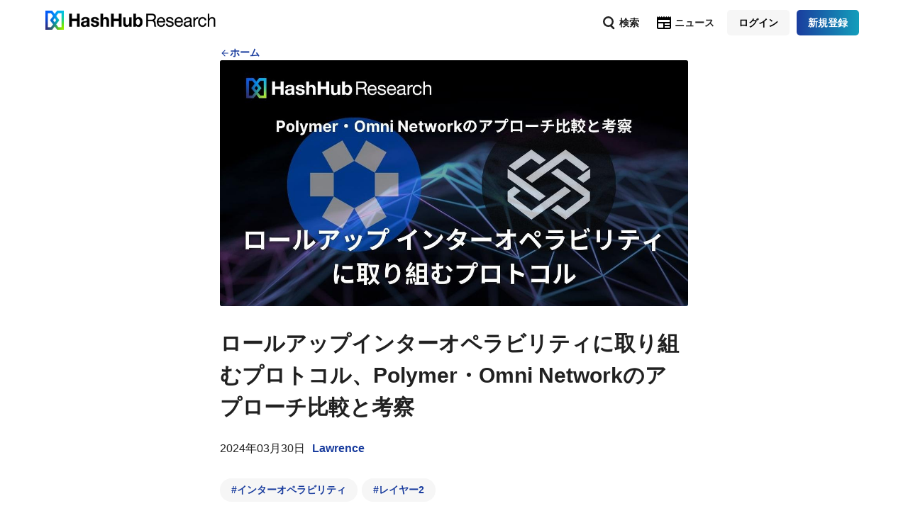

--- FILE ---
content_type: text/html; charset=utf-8
request_url: https://hashhub-research.com/articles/2024-03-30-rollup-interoperability-polymer-and-omni
body_size: 13103
content:
<!DOCTYPE html><html lang="ja"><head><meta charSet="utf-8" data-next-head=""/><meta name="viewport" content="width=device-width" data-next-head=""/><script async="" src="https://www.googletagmanager.com/gtag/js?id=UA-134129548-2"></script><title data-next-head="">ロールアップインターオペラビリティに取り組むプロトコル、Polymer・Omni Networkのアプローチ比較と考察 | HashHub Research</title><meta property="og:title" content="ロールアップインターオペラビリティに取り組むプロトコル、Polymer・Omni Networkのアプローチ比較と考察" data-next-head=""/><meta property="og:image" content="https://image.hashhub-research.com/variants/zhtsq1vosew3ifj23cbfe511w73c/3a1c69ac24265646af086136d0e046da976fc145a97b37813440a0475787d890" data-next-head=""/><meta property="og:image:type" content="image/png" data-next-head=""/><meta property="og:description" content="
  前提Ethereumは、スマートコントラクトを実行できる分散型プラットフォームとして広く普及していますが、そのスケーラビリティの問題から、レイヤー2ソリューションの開発が活発" data-next-head=""/><meta property="og:url" content="https://hashhub-research.com/articles/2024-03-30-rollup-interoperability-polymer-and-omni" data-next-head=""/><meta property="og:type" content="article" data-next-head=""/><meta property="fb:app_id" content="301355527889125" data-next-head=""/><meta property="og:site_name" content="HashHub Research" data-next-head=""/><meta name="twitter:card" content="summary_large_image" data-next-head=""/><meta name="twitter:site" content="@HashHubResearch" data-next-head=""/><link data-next-font="" rel="preconnect" href="/" crossorigin="anonymous"/><link rel="preload" href="/_next/static/css/30ddcf44b6ef636b.css" as="style"/><link rel="preload" href="/_next/static/css/cd1ca2c53cf625af.css" as="style"/><script>
            window.dataLayer = window.dataLayer || [];
            function gtag(){dataLayer.push(arguments);}
            gtag('js', new Date());
            gtag('config', 'UA-134129548-2', {
              page_title: window.document.title,
              page_path: window.location.pathname,
            });
          </script><link rel="stylesheet" href="/_next/static/css/30ddcf44b6ef636b.css" data-n-g=""/><link rel="stylesheet" href="/_next/static/css/cd1ca2c53cf625af.css" data-n-p=""/><noscript data-n-css=""></noscript><script defer="" noModule="" src="/_next/static/chunks/polyfills-42372ed130431b0a.js"></script><script src="/_next/static/chunks/webpack-b7496c2563e34022.js" defer=""></script><script src="/_next/static/chunks/framework-02a66398970c9985.js" defer=""></script><script src="/_next/static/chunks/main-c769479f36e9ef5d.js" defer=""></script><script src="/_next/static/chunks/pages/_app-02b7a1616eecbc61.js" defer=""></script><script src="/_next/static/chunks/0b62e0ef-c50acdc5deff0d0c.js" defer=""></script><script src="/_next/static/chunks/98309536-9e38c6ce1319c39f.js" defer=""></script><script src="/_next/static/chunks/f3a5e7ac-84bbafc73b14236d.js" defer=""></script><script src="/_next/static/chunks/2374-47b85b6d1dcb1f57.js" defer=""></script><script src="/_next/static/chunks/9822-ec8f9e33327cec21.js" defer=""></script><script src="/_next/static/chunks/4937-87fd96f273259f91.js" defer=""></script><script src="/_next/static/chunks/5703-24bcfafc46684328.js" defer=""></script><script src="/_next/static/chunks/2524-c93f5737647cb3d0.js" defer=""></script><script src="/_next/static/chunks/6116-abe35c50434a24e3.js" defer=""></script><script src="/_next/static/chunks/4259-40bd0f6a8889590e.js" defer=""></script><script src="/_next/static/chunks/2970-9f5600c4f8d3cb1e.js" defer=""></script><script src="/_next/static/chunks/5656-b94e7502a49d29d3.js" defer=""></script><script src="/_next/static/chunks/1927-06135cab48d80b17.js" defer=""></script><script src="/_next/static/chunks/1489-f7834ccc06293546.js" defer=""></script><script src="/_next/static/chunks/2218-ea208ecca64758bb.js" defer=""></script><script src="/_next/static/chunks/2135-ef78e88aa1d7f2a1.js" defer=""></script><script src="/_next/static/chunks/pages/articles/%5Bslug%5D-2647d12d4fc39d64.js" defer=""></script><script src="/_next/static/BoFR5TDqEsI_0RdBqGlTu/_buildManifest.js" defer=""></script><script src="/_next/static/BoFR5TDqEsI_0RdBqGlTu/_ssgManifest.js" defer=""></script><style id="__jsx-132188444">.menuLink.jsx-132188444{text-decoration:none}.title.jsx-132188444{padding:0 .3rem;font-weight:bold;font-size:1.4rem;color:rgba(0,0,0,.87)}.selected-title.jsx-132188444{color:#1a3d9e;padding:0 .3rem;font-weight:bold;font-size:1.4rem}.item.jsx-132188444,.selected-item.jsx-132188444{padding:.55rem 1rem}.selected-item.jsx-132188444{border-radius:.4rem}.selected-item.jsx-132188444 .MuiSvgIcon-root{color:#1a3d9e}.item.jsx-132188444 .MuiSvgIcon-root{color:black}.selected-item.jsx-132188444:hover,.item.jsx-132188444:hover{background-color:#f5f5f5;transition:background-color 250ms cubic-bezier(.4,0,.2,1)0ms;border-radius:2rem}@media(max-width:960px){.item.jsx-132188444{padding:.55rem .6rem}.selected-item.jsx-132188444{border-radius:.4rem;padding:.55rem .6rem}}</style><style id="__jsx-1754308065">.logo.jsx-1754308065{width:24rem}.title.jsx-1754308065{padding:0 .3rem;font-weight:bold;font-size:1.4rem;color:rgba(0,0,0,.87);white-space:nowrap}.selected-title.jsx-1754308065{color:#1a3d9e}.item.jsx-1754308065{padding:.55rem 1rem}@media(max-width:960px){.logo.jsx-1754308065{width:11.5rem}.item.jsx-1754308065{padding:.55rem .6rem}}</style><style id="__jsx-183a68f2a098cb41">.icon.jsx-183a68f2a098cb41 a.jsx-183a68f2a098cb41{text-decoration:none;color:rgba(0,0,0,.87)}.icon.jsx-183a68f2a098cb41 span.jsx-183a68f2a098cb41{display:"inline-flex";fontSize="inherit";font-weight:bold}</style><style id="__jsx-96d1ca45f1afdc26">.root.jsx-96d1ca45f1afdc26{display:flex;flex-direction:row;align-content:center}.left-side.jsx-96d1ca45f1afdc26{width:50%}.left-side.jsx-96d1ca45f1afdc26 a.jsx-96d1ca45f1afdc26{color:black;font-size:2rem;font-weight:bold;text-decoration:none}</style><style id="__jsx-2340290185">@media(max-width:959.95px){.wrapper.jsx-2340290185{margin:0 auto;padding:0 2rem}.latest-articles.jsx-2340290185{padding-top:4rem}.latest-articles-wrapper.jsx-2340290185{padding-top:2rem}}@media(min-width:960px){.root.jsx-2340290185{font-size:1.4rem}.wrapper.jsx-2340290185{margin:0 auto;max-width:70rem;padding:0 2rem}.navigations.jsx-2340290185{font-size:1.6rem;padding:2rem 0 2rem 0}.latest-articles.jsx-2340290185{padding-top:6rem}.latest-articles-wrapper.jsx-2340290185{padding-top:2rem}}</style><style id="__jsx-3751048407">.root.jsx-3751048407{height:100vh;display:flex;flex-direction:column}@media(max-width:959.95px){.root.jsx-3751048407{padding-top:5.8rem}}@media(min-width:960px){.root.jsx-3751048407{padding-top:6.4rem}}</style><style data-emotion="app-global 0"></style><style data-emotion="app-global 1p3gvx">html{-webkit-font-smoothing:antialiased;-moz-osx-font-smoothing:grayscale;box-sizing:border-box;-webkit-text-size-adjust:100%;}*,*::before,*::after{box-sizing:inherit;}strong,b{font-weight:700;}body{margin:0;color:rgba(0, 0, 0, 0.87);font-family:Hiragino Kaku Gothic ProN,Hiragino Sans,Helvetica Neue,Arial,Roboto,Noto Sans JP,Noto Sans CJK,Noto Sans,BIZ UDPGothic,Meiryo,ui-sans-serif,system-ui,-apple-system,BlinkMacSystemFont,sans-serif,Segoe UI Emoji,Segoe UI Symbol,Apple Color Emoji,Noto Color Emoji;font-weight:400;font-size:1.6rem;line-height:1.5;background-color:#fff;}@media print{body{background-color:#fff;}}body::backdrop{background-color:#fff;}*{padding:0;margin:0;}html{font-size:62.5%;word-wrap:break-word;overflow-wrap:break-word;}body{background-color:#ffffff;}</style><style data-emotion="app 8z46t1 bk61ol 18049px xjkj7h 1fntiux 1me2gch k008qs 70qvj9 ofr7jn 1auw8kx 1l4s8vl 1qr4vys jbd2y9 1rr4qq7 a4o0e2 sb3acz 1yysuy0 uv6or1 1iv949n f2tipy 1s3m1w2 1e92t8f 1p0tynb 1qgysw8 1n5khr6 1wg7c8b 1xac3ax 13jbcwr 105hy8d 1ts23qh 17fq91k 1nqzxw8 1f11l0v j5005a 1fq8r3g 1nuwk6t ttjc37 1fy2dlg acwcvw 1j2o5i6 cdjry9 1ddtcsk 1rcqfqw kgc0ws 1pxr9hm j1wnx2 j0ti24 1n4vjm1 1hz6r6p din4ne mz0hen 1ijmbhs 1b4dsmu 1krh6e 15gl7gd 1hut029 icvixt 1r2gxyf 9k49o2 1qggsbe 100uh15 1afp10f mh2196 lscdn3 z5x5bk 1xiy1bk hw6qcb 19hkpd7 msrngq 5h3ni7 1muq1ew gg4vpm btua57 1l9wo3d 1ac91zq wkpw2c 1aoxun9 190k417 3aifri">.app-8z46t1{background-color:#fff;color:rgba(0, 0, 0, 0.87);-webkit-transition:box-shadow 300ms cubic-bezier(0.4, 0, 0.2, 1) 0ms;transition:box-shadow 300ms cubic-bezier(0.4, 0, 0.2, 1) 0ms;box-shadow:var(--Paper-shadow);background-image:var(--Paper-overlay);display:-webkit-box;display:-webkit-flex;display:-ms-flexbox;display:flex;-webkit-flex-direction:column;-ms-flex-direction:column;flex-direction:column;width:100%;box-sizing:border-box;-webkit-flex-shrink:0;-ms-flex-negative:0;flex-shrink:0;position:fixed;z-index:1100;top:0;left:auto;right:0;--AppBar-color:inherit;}@media print{.app-8z46t1{position:absolute;}}.app-bk61ol{position:relative;display:-webkit-box;display:-webkit-flex;display:-ms-flexbox;display:flex;-webkit-align-items:center;-webkit-box-align:center;-ms-flex-align:center;align-items:center;padding-left:16px;padding-right:16px;min-height:56px;-webkit-box-pack:justify;-webkit-justify-content:space-between;justify-content:space-between;max-width:120rem;width:100%;margin:0 auto;}@media (min-width:600px){.app-bk61ol{padding-left:24px;padding-right:24px;}}@media (min-width:0px){@media (orientation: landscape){.app-bk61ol{min-height:48px;}}}@media (min-width:600px){.app-bk61ol{min-height:64px;}}@media (min-width:0px){.app-18049px{-webkit-box-flex:0.5;-webkit-flex-grow:0.5;-ms-flex-positive:0.5;flex-grow:0.5;}}@media (min-width:960px){.app-18049px{-webkit-box-flex:0;-webkit-flex-grow:0;-ms-flex-positive:0;flex-grow:0;}}.app-xjkj7h{margin:0;font:inherit;line-height:inherit;letter-spacing:inherit;color:#1A3D9E;-webkit-text-decoration:underline;text-decoration:underline;text-decoration-color:var(--Link-underlineColor);--Link-underlineColor:rgba(26, 61, 158, 0.4);-webkit-text-decoration:none;text-decoration:none;}.app-xjkj7h:hover{text-decoration-color:inherit;}.app-xjkj7h:hover{opacity:0.7;}.app-xjkj7h:hover{opacity:1;}@media (min-width:0px){.app-1fntiux{display:block;}}@media (min-width:960px){.app-1fntiux{display:none;}}@media (min-width:0px){.app-1me2gch{display:none;}}@media (min-width:960px){.app-1me2gch{display:block;}}.app-k008qs{display:-webkit-box;display:-webkit-flex;display:-ms-flexbox;display:flex;}.app-70qvj9{display:-webkit-box;display:-webkit-flex;display:-ms-flexbox;display:flex;-webkit-align-items:center;-webkit-box-align:center;-ms-flex-align:center;align-items:center;}.app-ofr7jn{-webkit-user-select:none;-moz-user-select:none;-ms-user-select:none;user-select:none;width:1em;height:1em;display:inline-block;-webkit-flex-shrink:0;-ms-flex-negative:0;flex-shrink:0;-webkit-transition:fill 200ms cubic-bezier(0.4, 0, 0.2, 1) 0ms;transition:fill 200ms cubic-bezier(0.4, 0, 0.2, 1) 0ms;fill:currentColor;font-size:2.4rem;}.app-1auw8kx{padding-left:0.5rem;padding-right:0.5rem;-webkit-align-self:center;-ms-flex-item-align:center;align-self:center;}.app-1l4s8vl{display:-webkit-inline-box;display:-webkit-inline-flex;display:-ms-inline-flexbox;display:inline-flex;-webkit-align-items:center;-webkit-box-align:center;-ms-flex-align:center;align-items:center;-webkit-box-pack:center;-ms-flex-pack:center;-webkit-justify-content:center;justify-content:center;position:relative;box-sizing:border-box;-webkit-tap-highlight-color:transparent;background-color:transparent;outline:0;border:0;margin:0;border-radius:0;padding:0;cursor:pointer;-webkit-user-select:none;-moz-user-select:none;-ms-user-select:none;user-select:none;vertical-align:middle;-moz-appearance:none;-webkit-appearance:none;-webkit-text-decoration:none;text-decoration:none;color:inherit;font-family:Hiragino Kaku Gothic ProN,Hiragino Sans,Helvetica Neue,Arial,Roboto,Noto Sans JP,Noto Sans CJK,Noto Sans,BIZ UDPGothic,Meiryo,ui-sans-serif,system-ui,-apple-system,BlinkMacSystemFont,sans-serif,Segoe UI Emoji,Segoe UI Symbol,Apple Color Emoji,Noto Color Emoji;font-weight:500;font-size:1.4rem;line-height:1.75;text-transform:uppercase;min-width:64px;padding:6px 16px;border:0;border-radius:4px;-webkit-transition:background-color 250ms cubic-bezier(0.4, 0, 0.2, 1) 0ms,box-shadow 250ms cubic-bezier(0.4, 0, 0.2, 1) 0ms,border-color 250ms cubic-bezier(0.4, 0, 0.2, 1) 0ms,color 250ms cubic-bezier(0.4, 0, 0.2, 1) 0ms;transition:background-color 250ms cubic-bezier(0.4, 0, 0.2, 1) 0ms,box-shadow 250ms cubic-bezier(0.4, 0, 0.2, 1) 0ms,border-color 250ms cubic-bezier(0.4, 0, 0.2, 1) 0ms,color 250ms cubic-bezier(0.4, 0, 0.2, 1) 0ms;--variant-textColor:#1A3D9E;--variant-outlinedColor:#1A3D9E;--variant-outlinedBorder:rgba(26, 61, 158, 0.5);--variant-containedColor:#fff;--variant-containedBg:#1A3D9E;box-shadow:none;-webkit-transition:background-color 250ms cubic-bezier(0.4, 0, 0.2, 1) 0ms,box-shadow 250ms cubic-bezier(0.4, 0, 0.2, 1) 0ms,border-color 250ms cubic-bezier(0.4, 0, 0.2, 1) 0ms;transition:background-color 250ms cubic-bezier(0.4, 0, 0.2, 1) 0ms,box-shadow 250ms cubic-bezier(0.4, 0, 0.2, 1) 0ms,border-color 250ms cubic-bezier(0.4, 0, 0.2, 1) 0ms;text-transform:none;background:#F6F6F6;border-radius:0.5rem;color:black;}.app-1l4s8vl::-moz-focus-inner{border-style:none;}.app-1l4s8vl.Mui-disabled{pointer-events:none;cursor:default;}@media print{.app-1l4s8vl{-webkit-print-color-adjust:exact;color-adjust:exact;}}.app-1l4s8vl:hover{-webkit-text-decoration:none;text-decoration:none;}.app-1l4s8vl.Mui-disabled{color:rgba(0, 0, 0, 0.26);}@media (hover: hover){.app-1l4s8vl:hover{--variant-containedBg:rgb(18, 42, 110);--variant-textBg:rgba(26, 61, 158, 0.04);--variant-outlinedBorder:#1A3D9E;--variant-outlinedBg:rgba(26, 61, 158, 0.04);}}.app-1l4s8vl:hover{box-shadow:none;}.app-1l4s8vl.Mui-focusVisible{box-shadow:none;}.app-1l4s8vl:active{box-shadow:none;}.app-1l4s8vl.Mui-disabled{box-shadow:none;}.app-1l4s8vl.MuiButton-loading{color:transparent;}.app-1l4s8vl:hover{color:white;background:#1A3D9E;}.app-1qr4vys{white-space:nowrap;font-weight:700;}.app-jbd2y9{display:-webkit-inline-box;display:-webkit-inline-flex;display:-ms-inline-flexbox;display:inline-flex;-webkit-align-items:center;-webkit-box-align:center;-ms-flex-align:center;align-items:center;-webkit-box-pack:center;-ms-flex-pack:center;-webkit-justify-content:center;justify-content:center;position:relative;box-sizing:border-box;-webkit-tap-highlight-color:transparent;background-color:transparent;outline:0;border:0;margin:0;border-radius:0;padding:0;cursor:pointer;-webkit-user-select:none;-moz-user-select:none;-ms-user-select:none;user-select:none;vertical-align:middle;-moz-appearance:none;-webkit-appearance:none;-webkit-text-decoration:none;text-decoration:none;color:inherit;font-family:Hiragino Kaku Gothic ProN,Hiragino Sans,Helvetica Neue,Arial,Roboto,Noto Sans JP,Noto Sans CJK,Noto Sans,BIZ UDPGothic,Meiryo,ui-sans-serif,system-ui,-apple-system,BlinkMacSystemFont,sans-serif,Segoe UI Emoji,Segoe UI Symbol,Apple Color Emoji,Noto Color Emoji;font-weight:500;font-size:1.4rem;line-height:1.75;text-transform:uppercase;min-width:64px;padding:6px 16px;border:0;border-radius:4px;-webkit-transition:background-color 250ms cubic-bezier(0.4, 0, 0.2, 1) 0ms,box-shadow 250ms cubic-bezier(0.4, 0, 0.2, 1) 0ms,border-color 250ms cubic-bezier(0.4, 0, 0.2, 1) 0ms,color 250ms cubic-bezier(0.4, 0, 0.2, 1) 0ms;transition:background-color 250ms cubic-bezier(0.4, 0, 0.2, 1) 0ms,box-shadow 250ms cubic-bezier(0.4, 0, 0.2, 1) 0ms,border-color 250ms cubic-bezier(0.4, 0, 0.2, 1) 0ms,color 250ms cubic-bezier(0.4, 0, 0.2, 1) 0ms;--variant-textColor:#1A3D9E;--variant-outlinedColor:#1A3D9E;--variant-outlinedBorder:rgba(26, 61, 158, 0.5);--variant-containedColor:#fff;--variant-containedBg:#1A3D9E;box-shadow:none;-webkit-transition:background-color 250ms cubic-bezier(0.4, 0, 0.2, 1) 0ms,box-shadow 250ms cubic-bezier(0.4, 0, 0.2, 1) 0ms,border-color 250ms cubic-bezier(0.4, 0, 0.2, 1) 0ms;transition:background-color 250ms cubic-bezier(0.4, 0, 0.2, 1) 0ms,box-shadow 250ms cubic-bezier(0.4, 0, 0.2, 1) 0ms,border-color 250ms cubic-bezier(0.4, 0, 0.2, 1) 0ms;text-transform:none;background-image:linear-gradient(90deg, #1A3D9E 0%, #139EBB 100%);border-radius:0.5rem;color:white;}.app-jbd2y9::-moz-focus-inner{border-style:none;}.app-jbd2y9.Mui-disabled{pointer-events:none;cursor:default;}@media print{.app-jbd2y9{-webkit-print-color-adjust:exact;color-adjust:exact;}}.app-jbd2y9:hover{-webkit-text-decoration:none;text-decoration:none;}.app-jbd2y9.Mui-disabled{color:rgba(0, 0, 0, 0.26);}@media (hover: hover){.app-jbd2y9:hover{--variant-containedBg:rgb(18, 42, 110);--variant-textBg:rgba(26, 61, 158, 0.04);--variant-outlinedBorder:#1A3D9E;--variant-outlinedBg:rgba(26, 61, 158, 0.04);}}.app-jbd2y9:hover{box-shadow:none;}.app-jbd2y9.Mui-focusVisible{box-shadow:none;}.app-jbd2y9:active{box-shadow:none;}.app-jbd2y9.Mui-disabled{box-shadow:none;}.app-jbd2y9.MuiButton-loading{color:transparent;}.app-jbd2y9:hover{color:black;background:#F6F6F6;}.app-jbd2y9:disabled{opacity:0.7;color:white;}.app-1rr4qq7{-webkit-flex:1;-ms-flex:1;flex:1;}.app-a4o0e2{margin:0;font:inherit;line-height:inherit;letter-spacing:inherit;color:#1A3D9E;-webkit-text-decoration:underline;text-decoration:underline;text-decoration-color:var(--Link-underlineColor);--Link-underlineColor:rgba(26, 61, 158, 0.4);-webkit-text-decoration:none;text-decoration:none;}.app-a4o0e2:hover{text-decoration-color:inherit;}.app-a4o0e2:hover{opacity:0.7;}.app-sb3acz{-webkit-user-select:none;-moz-user-select:none;-ms-user-select:none;user-select:none;width:1em;height:1em;display:inline-block;-webkit-flex-shrink:0;-ms-flex-negative:0;flex-shrink:0;-webkit-transition:fill 200ms cubic-bezier(0.4, 0, 0.2, 1) 0ms;transition:fill 200ms cubic-bezier(0.4, 0, 0.2, 1) 0ms;fill:currentColor;font-size:2.4rem;display:-webkit-inline-box;display:-webkit-inline-flex;display:-ms-inline-flexbox;display:inline-flex;font-size:inherit;}.app-1yysuy0{border-radius:0.2em;}@media (min-width:0px){.app-uv6or1{padding-top:1.6rem;}}@media (min-width:960px){.app-uv6or1{padding-top:2.4rem;}}@media (max-width:959.95px){.app-1iv949n{font-size:2rem;}}@media (min-width:960px){.app-1iv949n{font-size:3rem;}}.app-f2tipy{display:-webkit-box;display:-webkit-flex;display:-ms-flexbox;display:flex;-webkit-align-content:center;-ms-flex-line-pack:center;align-content:center;}@media (min-width:0px){.app-f2tipy{padding-top:1.6rem;font-size:1.4rem;}}@media (min-width:960px){.app-f2tipy{padding-top:2.4rem;font-size:1.6rem;}}.app-1s3m1w2{display:"inline-flex";}.app-1e92t8f{padding-left:1rem;display:-webkit-inline-box;display:-webkit-inline-flex;display:-ms-inline-flexbox;display:inline-flex;-webkit-text-decoration:none;text-decoration:none;}.app-1p0tynb{padding-bottom:0.2rem;cursor:pointer;font-weight:bold;}.app-1qgysw8{--Grid-columns:12;--Grid-columnSpacing:0px;--Grid-rowSpacing:0px;-webkit-flex-direction:row;-ms-flex-direction:row;flex-direction:row;min-width:0;box-sizing:border-box;display:-webkit-box;display:-webkit-flex;display:-ms-flexbox;display:flex;-webkit-box-flex-wrap:wrap;-webkit-flex-wrap:wrap;-ms-flex-wrap:wrap;flex-wrap:wrap;gap:var(--Grid-rowSpacing) var(--Grid-columnSpacing);margin-left:0;margin-top:0;}.app-1qgysw8 >*{--Grid-parent-columns:12;}.app-1qgysw8 >*{--Grid-parent-columnSpacing:0px;}.app-1qgysw8 >*{--Grid-parent-rowSpacing:0px;}@media (min-width:0px){.app-1qgysw8{padding-top:1.6rem;}}@media (min-width:960px){.app-1qgysw8{padding-top:2.4rem;}}.app-1n5khr6{min-width:0;box-sizing:border-box;}.app-1wg7c8b{margin:0;font:inherit;line-height:inherit;letter-spacing:inherit;color:#1A3D9E;-webkit-text-decoration:underline;text-decoration:underline;text-decoration-color:var(--Link-underlineColor);--Link-underlineColor:rgba(26, 61, 158, 0.4);-webkit-text-decoration:none;text-decoration:none;-webkit-text-decoration:none;text-decoration:none;color:#1A3D9E;}.app-1wg7c8b:hover{text-decoration-color:inherit;}.app-1wg7c8b:hover{opacity:0.7;}.app-1wg7c8b:hover{opacity:1;}.app-1xac3ax{white-space:nowrap;padding-left:1.6rem;padding-right:1.6rem;padding-top:0.6rem;padding-bottom:0.6rem;margin-top:0.4rem;margin-bottom:0.4rem;margin-right:0.6rem;font-weight:700;border-radius:2.0rem;background-color:#f6f6f6;}@media (min-width:0px){.app-1xac3ax{font-size:1.2rem;}}@media (min-width:960px){.app-1xac3ax{font-size:1.4rem;}}.app-1xac3ax:hover{background-color:#1a3d9e;color:white;opacity:1;-webkit-transition:background-color 150ms cubic-bezier(0.4, 0, 0.2, 1) 0ms,color 150ms cubic-bezier(0.4, 0, 0.2, 1) 0ms;transition:background-color 150ms cubic-bezier(0.4, 0, 0.2, 1) 0ms,color 150ms cubic-bezier(0.4, 0, 0.2, 1) 0ms;}.app-13jbcwr{background-color:#000000;border-radius:0.4rem;display:-webkit-box;display:-webkit-flex;display:-ms-flexbox;display:flex;-webkit-align-items:center;-webkit-box-align:center;-ms-flex-align:center;align-items:center;-webkit-box-pack:center;-ms-flex-pack:center;-webkit-justify-content:center;justify-content:center;padding:0.15rem 0.12rem;}.app-105hy8d{color:white;font-weight:700;padding-right:0.65rem;font-size:1.2rem;}.app-1ts23qh{background-color:#1877f2;border-radius:0.4rem;display:-webkit-box;display:-webkit-flex;display:-ms-flexbox;display:flex;-webkit-box-pack:center;-ms-flex-pack:center;-webkit-justify-content:center;justify-content:center;-webkit-align-items:center;-webkit-box-align:center;-ms-flex-align:center;align-items:center;padding:0.15rem 0.12rem;}.app-17fq91k{font-family:contentFontFamily;border-radius:16px;border:1px solid;border-color:#1A3D9E;margin-top:16px;padding-top:16px;padding-bottom:16px;padding-left:16px;padding-right:16px;}.app-1nqzxw8{font-weight:700;}@media (min-width:0px){.app-1nqzxw8{font-size:1.4rem;}}@media (min-width:600px){.app-1nqzxw8{font-size:1.8rem;}}.app-1f11l0v{--Grid-columns:12;--Grid-columnSpacing:0px;--Grid-rowSpacing:0px;-webkit-flex-direction:row;-ms-flex-direction:row;flex-direction:row;min-width:0;box-sizing:border-box;display:-webkit-box;display:-webkit-flex;display:-ms-flexbox;display:flex;-webkit-box-flex-wrap:wrap;-webkit-flex-wrap:wrap;-ms-flex-wrap:wrap;flex-wrap:wrap;gap:var(--Grid-rowSpacing) var(--Grid-columnSpacing);}.app-1f11l0v >*{--Grid-parent-columns:12;}.app-1f11l0v >*{--Grid-parent-columnSpacing:0px;}.app-1f11l0v >*{--Grid-parent-rowSpacing:0px;}.app-j5005a{-webkit-box-flex:0;-webkit-flex-grow:0;-ms-flex-positive:0;flex-grow:0;-webkit-flex-basis:auto;-ms-flex-preferred-size:auto;flex-basis:auto;width:calc(100% * 12 / var(--Grid-parent-columns) - (var(--Grid-parent-columns) - 12) * (var(--Grid-parent-columnSpacing) / var(--Grid-parent-columns)));min-width:0;box-sizing:border-box;}.app-1fq8r3g{display:-webkit-inline-box;display:-webkit-inline-flex;display:-ms-inline-flexbox;display:inline-flex;-webkit-align-items:center;-webkit-box-align:center;-ms-flex-align:center;align-items:center;-webkit-box-pack:center;-ms-flex-pack:center;-webkit-justify-content:center;justify-content:center;position:relative;box-sizing:border-box;-webkit-tap-highlight-color:transparent;background-color:transparent;outline:0;border:0;margin:0;border-radius:0;padding:0;cursor:pointer;-webkit-user-select:none;-moz-user-select:none;-ms-user-select:none;user-select:none;vertical-align:middle;-moz-appearance:none;-webkit-appearance:none;-webkit-text-decoration:none;text-decoration:none;color:inherit;font-family:Hiragino Kaku Gothic ProN,Hiragino Sans,Helvetica Neue,Arial,Roboto,Noto Sans JP,Noto Sans CJK,Noto Sans,BIZ UDPGothic,Meiryo,ui-sans-serif,system-ui,-apple-system,BlinkMacSystemFont,sans-serif,Segoe UI Emoji,Segoe UI Symbol,Apple Color Emoji,Noto Color Emoji;font-weight:500;font-size:1.4rem;line-height:1.75;text-transform:uppercase;min-width:64px;padding:6px 16px;border:0;border-radius:4px;-webkit-transition:background-color 250ms cubic-bezier(0.4, 0, 0.2, 1) 0ms,box-shadow 250ms cubic-bezier(0.4, 0, 0.2, 1) 0ms,border-color 250ms cubic-bezier(0.4, 0, 0.2, 1) 0ms,color 250ms cubic-bezier(0.4, 0, 0.2, 1) 0ms;transition:background-color 250ms cubic-bezier(0.4, 0, 0.2, 1) 0ms,box-shadow 250ms cubic-bezier(0.4, 0, 0.2, 1) 0ms,border-color 250ms cubic-bezier(0.4, 0, 0.2, 1) 0ms,color 250ms cubic-bezier(0.4, 0, 0.2, 1) 0ms;--variant-textColor:#1A3D9E;--variant-outlinedColor:#1A3D9E;--variant-outlinedBorder:rgba(26, 61, 158, 0.5);--variant-containedColor:#fff;--variant-containedBg:#1A3D9E;box-shadow:none;width:100%;-webkit-transition:background-color 250ms cubic-bezier(0.4, 0, 0.2, 1) 0ms,box-shadow 250ms cubic-bezier(0.4, 0, 0.2, 1) 0ms,border-color 250ms cubic-bezier(0.4, 0, 0.2, 1) 0ms;transition:background-color 250ms cubic-bezier(0.4, 0, 0.2, 1) 0ms,box-shadow 250ms cubic-bezier(0.4, 0, 0.2, 1) 0ms,border-color 250ms cubic-bezier(0.4, 0, 0.2, 1) 0ms;text-transform:none;background-image:linear-gradient(90deg, #1A3D9E 0%, #139EBB 100%);border-radius:0.5rem;color:white;text-align:center;margin-top:16px;}.app-1fq8r3g::-moz-focus-inner{border-style:none;}.app-1fq8r3g.Mui-disabled{pointer-events:none;cursor:default;}@media print{.app-1fq8r3g{-webkit-print-color-adjust:exact;color-adjust:exact;}}.app-1fq8r3g:hover{-webkit-text-decoration:none;text-decoration:none;}.app-1fq8r3g.Mui-disabled{color:rgba(0, 0, 0, 0.26);}@media (hover: hover){.app-1fq8r3g:hover{--variant-containedBg:rgb(18, 42, 110);--variant-textBg:rgba(26, 61, 158, 0.04);--variant-outlinedBorder:#1A3D9E;--variant-outlinedBg:rgba(26, 61, 158, 0.04);}}.app-1fq8r3g:hover{box-shadow:none;}.app-1fq8r3g.Mui-focusVisible{box-shadow:none;}.app-1fq8r3g:active{box-shadow:none;}.app-1fq8r3g.Mui-disabled{box-shadow:none;}.app-1fq8r3g.MuiButton-loading{color:transparent;}.app-1fq8r3g:hover{color:black;background:white;}.app-1fq8r3g:disabled{opacity:0.7;color:white;}.app-1nuwk6t{font-size:1.6rem;font-weight:700;}.app-ttjc37{background-color:#f5f5f5;padding:2rem;}.app-1fy2dlg{list-style-type:none;padding-left:0;margin-top:1rem;}.app-acwcvw{margin-bottom:1rem;}.app-1j2o5i6{list-style-type:none;padding-left:1rem;}.app-cdjry9{margin-top:0.25rem;}@media (max-width:959.95px){.app-1ddtcsk{padding-top:0rem;font-size:1.2rem;}}@media (min-width:960px){.app-1ddtcsk{padding-top:0rem;}}.app-1rcqfqw{font-family:UD Digi Kyokasho NP-R,Hiragino Kaku Gothic ProN,Hiragino Sans,Helvetica Neue,Arial,Roboto,Noto Sans JP,Noto Sans CJK,Noto Sans,BIZ UDPGothic,Meiryo,ui-sans-serif,system-ui,-apple-system,BlinkMacSystemFont,sans-serif,Segoe UI Emoji,Segoe UI Symbol,Apple Color Emoji,Noto Color Emoji;}.app-1rcqfqw div trix-content h1:first-child{margin-top:0px;}.app-1rcqfqw div trix-content h2:first-child{margin-top:0px;}.app-1rcqfqw div trix-content h3:first-child{margin-top:0px;}.app-kgc0ws{display:-webkit-box;display:-webkit-flex;display:-ms-flexbox;display:flex;-webkit-flex-direction:column;-ms-flex-direction:column;flex-direction:column;gap:2rem;-webkit-align-items:center;-webkit-box-align:center;-ms-flex-align:center;align-items:center;padding-top:4rem;padding-bottom:4rem;background-color:#f5f5f5;}.app-1pxr9hm{font-weight:700;text-align:center;}@media (min-width:0px){.app-1pxr9hm{font-size:1.6rem;}}@media (min-width:600px){.app-1pxr9hm{font-size:2rem;}}.app-j1wnx2{display:-webkit-inline-box;display:-webkit-inline-flex;display:-ms-inline-flexbox;display:inline-flex;-webkit-align-items:center;-webkit-box-align:center;-ms-flex-align:center;align-items:center;-webkit-box-pack:center;-ms-flex-pack:center;-webkit-justify-content:center;justify-content:center;position:relative;box-sizing:border-box;-webkit-tap-highlight-color:transparent;background-color:transparent;outline:0;border:0;margin:0;border-radius:0;padding:0;cursor:pointer;-webkit-user-select:none;-moz-user-select:none;-ms-user-select:none;user-select:none;vertical-align:middle;-moz-appearance:none;-webkit-appearance:none;-webkit-text-decoration:none;text-decoration:none;color:inherit;font-family:Hiragino Kaku Gothic ProN,Hiragino Sans,Helvetica Neue,Arial,Roboto,Noto Sans JP,Noto Sans CJK,Noto Sans,BIZ UDPGothic,Meiryo,ui-sans-serif,system-ui,-apple-system,BlinkMacSystemFont,sans-serif,Segoe UI Emoji,Segoe UI Symbol,Apple Color Emoji,Noto Color Emoji;font-weight:500;font-size:1.4rem;line-height:1.75;text-transform:uppercase;min-width:64px;padding:6px 16px;border:0;border-radius:4px;-webkit-transition:background-color 250ms cubic-bezier(0.4, 0, 0.2, 1) 0ms,box-shadow 250ms cubic-bezier(0.4, 0, 0.2, 1) 0ms,border-color 250ms cubic-bezier(0.4, 0, 0.2, 1) 0ms,color 250ms cubic-bezier(0.4, 0, 0.2, 1) 0ms;transition:background-color 250ms cubic-bezier(0.4, 0, 0.2, 1) 0ms,box-shadow 250ms cubic-bezier(0.4, 0, 0.2, 1) 0ms,border-color 250ms cubic-bezier(0.4, 0, 0.2, 1) 0ms,color 250ms cubic-bezier(0.4, 0, 0.2, 1) 0ms;--variant-textColor:#1A3D9E;--variant-outlinedColor:#1A3D9E;--variant-outlinedBorder:rgba(26, 61, 158, 0.5);--variant-containedColor:#fff;--variant-containedBg:#1A3D9E;box-shadow:none;-webkit-transition:background-color 250ms cubic-bezier(0.4, 0, 0.2, 1) 0ms,box-shadow 250ms cubic-bezier(0.4, 0, 0.2, 1) 0ms,border-color 250ms cubic-bezier(0.4, 0, 0.2, 1) 0ms;transition:background-color 250ms cubic-bezier(0.4, 0, 0.2, 1) 0ms,box-shadow 250ms cubic-bezier(0.4, 0, 0.2, 1) 0ms,border-color 250ms cubic-bezier(0.4, 0, 0.2, 1) 0ms;text-transform:none;background:white;border-radius:0.5rem;color:black;}.app-j1wnx2::-moz-focus-inner{border-style:none;}.app-j1wnx2.Mui-disabled{pointer-events:none;cursor:default;}@media print{.app-j1wnx2{-webkit-print-color-adjust:exact;color-adjust:exact;}}.app-j1wnx2:hover{-webkit-text-decoration:none;text-decoration:none;}.app-j1wnx2.Mui-disabled{color:rgba(0, 0, 0, 0.26);}@media (hover: hover){.app-j1wnx2:hover{--variant-containedBg:rgb(18, 42, 110);--variant-textBg:rgba(26, 61, 158, 0.04);--variant-outlinedBorder:#1A3D9E;--variant-outlinedBg:rgba(26, 61, 158, 0.04);}}.app-j1wnx2:hover{box-shadow:none;}.app-j1wnx2.Mui-focusVisible{box-shadow:none;}.app-j1wnx2:active{box-shadow:none;}.app-j1wnx2.Mui-disabled{box-shadow:none;}.app-j1wnx2.MuiButton-loading{color:transparent;}.app-j1wnx2:hover{color:white;background:#1A3D9E;}.app-j1wnx2:disabled{opacity:0.7;}@media (min-width:0px){.app-j1wnx2{width:30rem;}}@media (min-width:600px){.app-j1wnx2{width:36rem;}}.app-j0ti24{display:-webkit-inline-box;display:-webkit-inline-flex;display:-ms-inline-flexbox;display:inline-flex;-webkit-align-items:center;-webkit-box-align:center;-ms-flex-align:center;align-items:center;-webkit-box-pack:center;-ms-flex-pack:center;-webkit-justify-content:center;justify-content:center;position:relative;box-sizing:border-box;-webkit-tap-highlight-color:transparent;background-color:transparent;outline:0;border:0;margin:0;border-radius:0;padding:0;cursor:pointer;-webkit-user-select:none;-moz-user-select:none;-ms-user-select:none;user-select:none;vertical-align:middle;-moz-appearance:none;-webkit-appearance:none;-webkit-text-decoration:none;text-decoration:none;color:inherit;font-family:Hiragino Kaku Gothic ProN,Hiragino Sans,Helvetica Neue,Arial,Roboto,Noto Sans JP,Noto Sans CJK,Noto Sans,BIZ UDPGothic,Meiryo,ui-sans-serif,system-ui,-apple-system,BlinkMacSystemFont,sans-serif,Segoe UI Emoji,Segoe UI Symbol,Apple Color Emoji,Noto Color Emoji;font-weight:500;font-size:1.4rem;line-height:1.75;text-transform:uppercase;min-width:64px;padding:6px 16px;border:0;border-radius:4px;-webkit-transition:background-color 250ms cubic-bezier(0.4, 0, 0.2, 1) 0ms,box-shadow 250ms cubic-bezier(0.4, 0, 0.2, 1) 0ms,border-color 250ms cubic-bezier(0.4, 0, 0.2, 1) 0ms,color 250ms cubic-bezier(0.4, 0, 0.2, 1) 0ms;transition:background-color 250ms cubic-bezier(0.4, 0, 0.2, 1) 0ms,box-shadow 250ms cubic-bezier(0.4, 0, 0.2, 1) 0ms,border-color 250ms cubic-bezier(0.4, 0, 0.2, 1) 0ms,color 250ms cubic-bezier(0.4, 0, 0.2, 1) 0ms;--variant-textColor:#1A3D9E;--variant-outlinedColor:#1A3D9E;--variant-outlinedBorder:rgba(26, 61, 158, 0.5);--variant-containedColor:#fff;--variant-containedBg:#1A3D9E;box-shadow:none;-webkit-transition:background-color 250ms cubic-bezier(0.4, 0, 0.2, 1) 0ms,box-shadow 250ms cubic-bezier(0.4, 0, 0.2, 1) 0ms,border-color 250ms cubic-bezier(0.4, 0, 0.2, 1) 0ms;transition:background-color 250ms cubic-bezier(0.4, 0, 0.2, 1) 0ms,box-shadow 250ms cubic-bezier(0.4, 0, 0.2, 1) 0ms,border-color 250ms cubic-bezier(0.4, 0, 0.2, 1) 0ms;text-transform:none;background-image:linear-gradient(90deg, #1A3D9E 0%, #139EBB 100%);border-radius:0.5rem;color:white;}.app-j0ti24::-moz-focus-inner{border-style:none;}.app-j0ti24.Mui-disabled{pointer-events:none;cursor:default;}@media print{.app-j0ti24{-webkit-print-color-adjust:exact;color-adjust:exact;}}.app-j0ti24:hover{-webkit-text-decoration:none;text-decoration:none;}.app-j0ti24.Mui-disabled{color:rgba(0, 0, 0, 0.26);}@media (hover: hover){.app-j0ti24:hover{--variant-containedBg:rgb(18, 42, 110);--variant-textBg:rgba(26, 61, 158, 0.04);--variant-outlinedBorder:#1A3D9E;--variant-outlinedBg:rgba(26, 61, 158, 0.04);}}.app-j0ti24:hover{box-shadow:none;}.app-j0ti24.Mui-focusVisible{box-shadow:none;}.app-j0ti24:active{box-shadow:none;}.app-j0ti24.Mui-disabled{box-shadow:none;}.app-j0ti24.MuiButton-loading{color:transparent;}.app-j0ti24:hover{color:black;background:white;}.app-j0ti24:disabled{opacity:0.7;color:white;}@media (min-width:0px){.app-j0ti24{width:30rem;}}@media (min-width:600px){.app-j0ti24{width:36rem;}}.app-1n4vjm1{margin:0;-webkit-flex-shrink:0;-ms-flex-negative:0;flex-shrink:0;border-width:0;border-style:solid;border-color:rgba(0, 0, 0, 0.12);border-bottom-width:thin;margin-left:16px;margin-right:16px;-webkit-align-self:stretch;-ms-flex-item-align:stretch;align-self:stretch;height:auto;}.app-1hz6r6p{font-weight:700;text-align:center;}@media (min-width:0px){.app-1hz6r6p{font-size:1.4rem;width:90%;}}@media (min-width:600px){.app-1hz6r6p{font-size:1.8rem;width:70%;}}.app-din4ne{display:-webkit-inline-box;display:-webkit-inline-flex;display:-ms-inline-flexbox;display:inline-flex;-webkit-align-items:center;-webkit-box-align:center;-ms-flex-align:center;align-items:center;-webkit-box-pack:center;-ms-flex-pack:center;-webkit-justify-content:center;justify-content:center;position:relative;box-sizing:border-box;-webkit-tap-highlight-color:transparent;background-color:transparent;outline:0;border:0;margin:0;border-radius:0;padding:0;cursor:pointer;-webkit-user-select:none;-moz-user-select:none;-ms-user-select:none;user-select:none;vertical-align:middle;-moz-appearance:none;-webkit-appearance:none;-webkit-text-decoration:none;text-decoration:none;color:inherit;font-family:Hiragino Kaku Gothic ProN,Hiragino Sans,Helvetica Neue,Arial,Roboto,Noto Sans JP,Noto Sans CJK,Noto Sans,BIZ UDPGothic,Meiryo,ui-sans-serif,system-ui,-apple-system,BlinkMacSystemFont,sans-serif,Segoe UI Emoji,Segoe UI Symbol,Apple Color Emoji,Noto Color Emoji;font-weight:500;font-size:1.4rem;line-height:1.75;text-transform:uppercase;min-width:64px;padding:6px 16px;border:0;border-radius:4px;-webkit-transition:background-color 250ms cubic-bezier(0.4, 0, 0.2, 1) 0ms,box-shadow 250ms cubic-bezier(0.4, 0, 0.2, 1) 0ms,border-color 250ms cubic-bezier(0.4, 0, 0.2, 1) 0ms,color 250ms cubic-bezier(0.4, 0, 0.2, 1) 0ms;transition:background-color 250ms cubic-bezier(0.4, 0, 0.2, 1) 0ms,box-shadow 250ms cubic-bezier(0.4, 0, 0.2, 1) 0ms,border-color 250ms cubic-bezier(0.4, 0, 0.2, 1) 0ms,color 250ms cubic-bezier(0.4, 0, 0.2, 1) 0ms;--variant-textColor:#1A3D9E;--variant-outlinedColor:#1A3D9E;--variant-outlinedBorder:rgba(26, 61, 158, 0.5);--variant-containedColor:#fff;--variant-containedBg:#1A3D9E;box-shadow:none;-webkit-transition:background-color 250ms cubic-bezier(0.4, 0, 0.2, 1) 0ms,box-shadow 250ms cubic-bezier(0.4, 0, 0.2, 1) 0ms,border-color 250ms cubic-bezier(0.4, 0, 0.2, 1) 0ms;transition:background-color 250ms cubic-bezier(0.4, 0, 0.2, 1) 0ms,box-shadow 250ms cubic-bezier(0.4, 0, 0.2, 1) 0ms,border-color 250ms cubic-bezier(0.4, 0, 0.2, 1) 0ms;text-transform:none;background:#1450ac;color:white;}.app-din4ne::-moz-focus-inner{border-style:none;}.app-din4ne.Mui-disabled{pointer-events:none;cursor:default;}@media print{.app-din4ne{-webkit-print-color-adjust:exact;color-adjust:exact;}}.app-din4ne:hover{-webkit-text-decoration:none;text-decoration:none;}.app-din4ne.Mui-disabled{color:rgba(0, 0, 0, 0.26);}@media (hover: hover){.app-din4ne:hover{--variant-containedBg:rgb(18, 42, 110);--variant-textBg:rgba(26, 61, 158, 0.04);--variant-outlinedBorder:#1A3D9E;--variant-outlinedBg:rgba(26, 61, 158, 0.04);}}.app-din4ne:hover{box-shadow:none;}.app-din4ne.Mui-focusVisible{box-shadow:none;}.app-din4ne:active{box-shadow:none;}.app-din4ne.Mui-disabled{box-shadow:none;}.app-din4ne.MuiButton-loading{color:transparent;}.app-din4ne:hover{color:black;background:white;}@media (min-width:0px){.app-din4ne{width:30rem;}}@media (min-width:600px){.app-din4ne{width:36rem;}}.app-mz0hen{font-size:1.6rem;font-weight:700;-webkit-align-items:center;-webkit-box-align:center;-ms-flex-align:center;align-items:center;display:-webkit-box;display:-webkit-flex;display:-ms-flexbox;display:flex;}.app-1ijmbhs{font-size:1.3rem;text-align:center;}.app-1b4dsmu{padding-top:0.8rem;font-family:UD Digi Kyokasho NP-R,Hiragino Kaku Gothic ProN,Hiragino Sans,Helvetica Neue,Arial,Roboto,Noto Sans JP,Noto Sans CJK,Noto Sans,BIZ UDPGothic,Meiryo,ui-sans-serif,system-ui,-apple-system,BlinkMacSystemFont,sans-serif,Segoe UI Emoji,Segoe UI Symbol,Apple Color Emoji,Noto Color Emoji;}.app-1krh6e{padding-top:4rem;}.app-15gl7gd{font-size:1.4rem;color:#777;}.app-1hut029{--Grid-columns:12;--Grid-columnSpacing:0px;--Grid-rowSpacing:0px;-webkit-flex-direction:row;-ms-flex-direction:row;flex-direction:row;min-width:0;box-sizing:border-box;display:-webkit-box;display:-webkit-flex;display:-ms-flexbox;display:flex;-webkit-box-flex-wrap:wrap;-webkit-flex-wrap:wrap;-ms-flex-wrap:wrap;flex-wrap:wrap;gap:var(--Grid-rowSpacing) var(--Grid-columnSpacing);margin-left:0;margin-top:0;padding-top:0.8rem;}.app-1hut029 >*{--Grid-parent-columns:12;}.app-1hut029 >*{--Grid-parent-columnSpacing:0px;}.app-1hut029 >*{--Grid-parent-rowSpacing:0px;}.app-icvixt{padding-top:2.4rem;}@media (min-width:0px){.app-1r2gxyf{margin-top:4rem;}}@media (min-width:960px){.app-1r2gxyf{margin-top:6.5rem;}}.app-9k49o2{margin:0;-webkit-flex-shrink:0;-ms-flex-negative:0;flex-shrink:0;border-width:0;border-style:solid;border-color:rgba(0, 0, 0, 0.12);border-bottom-width:thin;}@media (min-width:0px){.app-1qggsbe{padding-top:4rem;}}@media (min-width:960px){.app-1qggsbe{padding-top:6.5rem;}}@media (min-width:0px){.app-100uh15{font-size:2rem;}}@media (min-width:960px){.app-100uh15{font-size:3rem;}}.app-1afp10f{width:100%;overflow:hidden;}.app-mh2196{--Grid-columns:12;--Grid-columnSpacing:24px;--Grid-rowSpacing:32px;-webkit-flex-direction:row;-ms-flex-direction:row;flex-direction:row;min-width:0;box-sizing:border-box;display:-webkit-box;display:-webkit-flex;display:-ms-flexbox;display:flex;-webkit-box-flex-wrap:wrap;-webkit-flex-wrap:wrap;-ms-flex-wrap:wrap;flex-wrap:wrap;gap:var(--Grid-rowSpacing) var(--Grid-columnSpacing);}.app-mh2196 >*{--Grid-parent-columns:12;}.app-mh2196 >*{--Grid-parent-columnSpacing:24px;}@media (min-width:960px){.app-mh2196{--Grid-columnSpacing:32px;}.app-mh2196 >*{--Grid-parent-columnSpacing:32px;}}.app-mh2196 >*{--Grid-parent-rowSpacing:32px;}@media (min-width:960px){.app-mh2196{--Grid-rowSpacing:48px;}.app-mh2196 >*{--Grid-parent-rowSpacing:48px;}}.app-lscdn3{-webkit-box-flex:0;-webkit-flex-grow:0;-ms-flex-positive:0;flex-grow:0;-webkit-flex-basis:auto;-ms-flex-preferred-size:auto;flex-basis:auto;width:calc(100% * 12 / var(--Grid-parent-columns) - (var(--Grid-parent-columns) - 12) * (var(--Grid-parent-columnSpacing) / var(--Grid-parent-columns)));min-width:0;box-sizing:border-box;}@media (min-width:600px){.app-lscdn3{-webkit-box-flex:0;-webkit-flex-grow:0;-ms-flex-positive:0;flex-grow:0;-webkit-flex-basis:auto;-ms-flex-preferred-size:auto;flex-basis:auto;width:calc(100% * 6 / var(--Grid-parent-columns) - (var(--Grid-parent-columns) - 6) * (var(--Grid-parent-columnSpacing) / var(--Grid-parent-columns)));}}.app-z5x5bk{border-radius:2em;will-change:transform;-webkit-transition:-webkit-transform 250ms cubic-bezier(0.4, 0, 0.2, 1) 0ms;transition:transform 250ms cubic-bezier(0.4, 0, 0.2, 1) 0ms;}.app-z5x5bk:hover{opacity:0.8;-webkit-transform:scale(1.02);-moz-transform:scale(1.02);-ms-transform:scale(1.02);transform:scale(1.02);}.app-1xiy1bk{margin-bottom:0.6rem;white-space:nowrap;}.app-hw6qcb{white-space:nowrap;font-size:1.4rem;}.app-19hkpd7{--Grid-columns:12;--Grid-columnSpacing:8px;--Grid-rowSpacing:8px;-webkit-flex-direction:row;-ms-flex-direction:row;flex-direction:row;min-width:0;box-sizing:border-box;display:-webkit-box;display:-webkit-flex;display:-ms-flexbox;display:flex;-webkit-box-flex-wrap:wrap;-webkit-flex-wrap:wrap;-ms-flex-wrap:wrap;flex-wrap:wrap;gap:var(--Grid-rowSpacing) var(--Grid-columnSpacing);}.app-19hkpd7 >*{--Grid-parent-columns:12;}.app-19hkpd7 >*{--Grid-parent-columnSpacing:8px;}.app-19hkpd7 >*{--Grid-parent-rowSpacing:8px;}.app-msrngq{margin:0;font:inherit;line-height:inherit;letter-spacing:inherit;color:#1A3D9E;-webkit-text-decoration:underline;text-decoration:underline;text-decoration-color:var(--Link-underlineColor);--Link-underlineColor:rgba(26, 61, 158, 0.4);-webkit-text-decoration:none;text-decoration:none;-webkit-text-decoration:none;text-decoration:none;color:#1A3D9E;}.app-msrngq:hover{text-decoration-color:inherit;}.app-msrngq:hover{opacity:0.7;}.app-5h3ni7{font-weight:700;white-space:nowrap;overflow:hidden;text-overflow:ellipsis;}.app-1muq1ew{margin-top:8rem;padding-top:3rem;padding-bottom:3rem;padding-left:4.5rem;padding-right:4.5rem;background-color:#f5f5f5;}.app-gg4vpm{display:-webkit-box;display:-webkit-flex;display:-ms-flexbox;display:flex;-webkit-box-pack:justify;-webkit-justify-content:space-between;justify-content:space-between;}.app-btua57{padding-left:2rem;padding-right:2rem;}.app-1l9wo3d{margin:0;font:inherit;line-height:inherit;letter-spacing:inherit;color:#1A3D9E;-webkit-text-decoration:underline;text-decoration:underline;text-decoration-color:var(--Link-underlineColor);--Link-underlineColor:rgba(26, 61, 158, 0.4);-webkit-text-decoration:none;text-decoration:none;color:#9e9e9e;white-space:nowrap;}.app-1l9wo3d:hover{text-decoration-color:inherit;}.app-1l9wo3d:hover{opacity:0.7;}.app-1ac91zq{margin-top:6.4rem;padding-top:4.0rem;padding-bottom:4.0rem;padding-left:2.0rem;padding-right:2.0rem;width:100%;background-color:#f5f5f5;}.app-wkpw2c{display:-webkit-box;display:-webkit-flex;display:-ms-flexbox;display:flex;-webkit-flex-direction:column;-ms-flex-direction:column;flex-direction:column;-webkit-box-pack:center;-ms-flex-pack:center;-webkit-justify-content:center;justify-content:center;-webkit-align-items:center;-webkit-box-align:center;-ms-flex-align:center;align-items:center;}.app-1aoxun9{margin:1.0rem auto;padding-top:2.0rem;display:-webkit-box;display:-webkit-flex;display:-ms-flexbox;display:flex;-webkit-flex-direction:row;-ms-flex-direction:row;flex-direction:row;-webkit-box-pack:space-evenly;-ms-flex-pack:space-evenly;-webkit-justify-content:space-evenly;justify-content:space-evenly;-webkit-align-items:center;-webkit-box-align:center;-ms-flex-align:center;align-items:center;width:100%;font-size:1.4rem;}.app-190k417{margin:1.0rem auto;padding-bottom:2.0rem;display:-webkit-box;display:-webkit-flex;display:-ms-flexbox;display:flex;-webkit-flex-direction:row;-ms-flex-direction:row;flex-direction:row;-webkit-box-pack:space-evenly;-ms-flex-pack:space-evenly;-webkit-justify-content:space-evenly;justify-content:space-evenly;-webkit-align-items:center;-webkit-box-align:center;-ms-flex-align:center;align-items:center;width:100%;font-size:1.4rem;}.app-3aifri{font-size:1.4rem;}</style></head><body><link rel="preload" as="image" href="/icons/hhr_logo_mini.png"/><link rel="preload" as="image" href="/icons/hhr_logo.png"/><link rel="preload" as="image" href="/icons/search_inactive.svg"/><link rel="preload" as="image" href="https://image.hashhub-research.com/variants/zhtsq1vosew3ifj23cbfe511w73c/3a1c69ac24265646af086136d0e046da976fc145a97b37813440a0475787d890"/><link rel="preload" as="image" href="https://image.hashhub-research.com/variants/qb374ffhkgxpvt07w0gj657hdphl/968ac7d77406eeb5df235e85c82e172ba435b9f52e00efeb0f4cc7f2584b9ad8"/><link rel="preload" as="image" href="https://image.hashhub-research.com/variants/6kqjzohbikfjguqfv4vweffef7xw/968ac7d77406eeb5df235e85c82e172ba435b9f52e00efeb0f4cc7f2584b9ad8"/><link rel="preload" as="image" href="https://image.hashhub-research.com/variants/ihqeryxawdioz4cb7v8zmbmha664/968ac7d77406eeb5df235e85c82e172ba435b9f52e00efeb0f4cc7f2584b9ad8"/><link rel="preload" as="image" href="https://image.hashhub-research.com/variants/7h0gejwo32d7kxtr6rjdejdbcf8w/968ac7d77406eeb5df235e85c82e172ba435b9f52e00efeb0f4cc7f2584b9ad8"/><div id="__next"><div class="jsx-3751048407 root"><header class="MuiPaper-root MuiPaper-elevation MuiPaper-elevation0 MuiAppBar-root MuiAppBar-colorInherit MuiAppBar-positionFixed mui-fixed app-8z46t1" style="--Paper-shadow:none"><div class="MuiToolbar-root MuiToolbar-gutters MuiToolbar-regular wrapper app-bk61ol"><div class="MuiBox-root app-18049px"><a class="MuiTypography-root MuiTypography-inherit MuiLink-root MuiLink-underlineAlways app-xjkj7h" style="text-decoration:none" href="/"><div class="MuiBox-root app-1fntiux"><img src="/icons/hhr_logo_mini.png" alt="logo" class="jsx-1754308065 logo"/></div><div class="MuiBox-root app-1me2gch"><img src="/icons/hhr_logo.png" alt="logo" class="jsx-1754308065 logo"/></div></a></div><div class="MuiBox-root app-k008qs"><div class="MuiBox-root app-0"><div class="MuiBox-root app-0"><a class="MuiTypography-root MuiTypography-inherit MuiLink-root MuiLink-underlineAlways app-xjkj7h" style="text-decoration:none" href="/articles/search"><div class="jsx-132188444 item"><div class="MuiBox-root app-70qvj9"><img src="/icons/search_inactive.svg" alt="search-icon" class="jsx-1754308065"/><div class="MuiBox-root app-1me2gch"><span class="jsx-132188444 title">検索</span></div></div></div></a></div></div><div class="MuiBox-root app-0"><div class="MuiBox-root app-0"><a class="MuiTypography-root MuiTypography-inherit MuiLink-root MuiLink-underlineAlways app-xjkj7h" style="text-decoration:none" target="_blank" rel="noopener noreferrer" href="https://hashhub.notion.site/HashHub-611e8197eae64ce89ac5c62c512da353"><div class="jsx-132188444 item"><div class="MuiBox-root app-70qvj9"><svg class="MuiSvgIcon-root MuiSvgIcon-fontSizeMedium app-ofr7jn" focusable="false" aria-hidden="true" viewBox="0 0 24 24"><path d="m22 3-1.67 1.67L18.67 3 17 4.67 15.33 3l-1.66 1.67L12 3l-1.67 1.67L8.67 3 7 4.67 5.33 3 3.67 4.67 2 3v16c0 1.1.9 2 2 2h16c1.1 0 2-.9 2-2zM11 19H4v-6h7zm9 0h-7v-2h7zm0-4h-7v-2h7zm0-4H4V8h16z"></path></svg><div class="MuiBox-root app-1me2gch"><span class="jsx-132188444 title">ニュース</span></div></div></div></a></div></div><div class="MuiBox-root app-1auw8kx"><button class="MuiButtonBase-root MuiButton-root MuiButton-secondary-custom MuiButton-secondary-customPrimary MuiButton-sizeSmall MuiButton-secondary-customSizeSmall MuiButton-colorPrimary MuiButton-disableElevation MuiButton-root MuiButton-secondary-custom MuiButton-secondary-customPrimary MuiButton-sizeSmall MuiButton-secondary-customSizeSmall MuiButton-colorPrimary MuiButton-disableElevation app-1l4s8vl" tabindex="0" type="button"><div class="MuiBox-root app-1qr4vys">ログイン</div></button></div><div class="MuiBox-root app-1me2gch"><div class="MuiBox-root app-1auw8kx"><button class="MuiButtonBase-root MuiButton-root MuiButton-primary-custom MuiButton-primary-customPrimary MuiButton-sizeSmall MuiButton-primary-customSizeSmall MuiButton-colorPrimary MuiButton-disableElevation MuiButton-root MuiButton-primary-custom MuiButton-primary-customPrimary MuiButton-sizeSmall MuiButton-primary-customSizeSmall MuiButton-colorPrimary MuiButton-disableElevation app-jbd2y9" tabindex="0" type="button"><div class="MuiBox-root app-1qr4vys">新規登録</div></button></div></div></div></div></header><div class="MuiBox-root app-1rr4qq7"><main class="jsx-2340290185 root"><div class="jsx-2340290185 wrapper"><div class="navigations MuiBox-root app-1me2gch"><nav class="jsx-96d1ca45f1afdc26 root"><div class="jsx-96d1ca45f1afdc26 left-side"><div class="jsx-183a68f2a098cb41 icon"><a class="MuiTypography-root MuiTypography-inherit MuiLink-root MuiLink-underlineAlways app-a4o0e2" href="/"><div class="MuiBox-root app-70qvj9"><svg class="MuiSvgIcon-root MuiSvgIcon-fontSizeMedium app-sb3acz" focusable="false" aria-hidden="true" viewBox="0 0 24 24"><path d="M20 11H7.83l5.59-5.59L12 4l-8 8 8 8 1.41-1.41L7.83 13H20z"></path></svg><span class="jsx-183a68f2a098cb41">ホーム</span></div></a></div></div></nav></div><article><header><img src="https://image.hashhub-research.com/variants/zhtsq1vosew3ifj23cbfe511w73c/3a1c69ac24265646af086136d0e046da976fc145a97b37813440a0475787d890" width="100%" height="auto" class="app-1yysuy0"/><div class="MuiBox-root app-uv6or1"><h1 class="app-1iv949n">ロールアップインターオペラビリティに取り組むプロトコル、Polymer・Omni Networkのアプローチ比較と考察</h1></div><div class="MuiBox-root app-f2tipy"><div class="MuiBox-root app-1s3m1w2">2024年03月30日</div><div class="MuiBox-root app-1e92t8f"><a class="MuiTypography-root MuiTypography-inherit MuiLink-root MuiLink-underlineAlways app-a4o0e2" href="/articles/search/detail?query=Lawrence"><div class="app-1p0tynb">Lawrence</div></a></div></div><div class="MuiGrid-root MuiGrid-container MuiGrid-direction-xs-row app-1qgysw8" tags="[object Object],[object Object]"><span class="MuiGrid-root MuiGrid-direction-xs-row app-1n5khr6"><a class="MuiTypography-root MuiTypography-inherit MuiLink-root MuiLink-underlineAlways app-1wg7c8b" href="/article_tags/interoperability/articles"><div class="MuiBox-root app-1xac3ax">#<!-- -->インターオペラビリティ</div></a></span><span class="MuiGrid-root MuiGrid-direction-xs-row app-1n5khr6"><a class="MuiTypography-root MuiTypography-inherit MuiLink-root MuiLink-underlineAlways app-1wg7c8b" href="/article_tags/layer2/articles"><div class="MuiBox-root app-1xac3ax">#<!-- -->レイヤー2</div></a></span></div><div class="MuiBox-root app-uv6or1" article="[object Object]"><div class="MuiBox-root app-70qvj9"><button class="react-share__ShareButton" style="background-color:transparent;border:none;padding:0;font:inherit;color:inherit;cursor:pointer;padding-right:0.5rem"><div class="MuiBox-root app-13jbcwr"><svg viewBox="0 0 64 64" width="2.4rem" height="2.4rem"><rect width="64" height="64" rx="4" ry="4" fill="#000000" style="fill:#000000"></rect><path d="M 41.116 18.375 h 4.962 l -10.8405 12.39 l 12.753 16.86 H 38.005 l -7.821 -10.2255 L 21.235 47.625 H 16.27 l 11.595 -13.2525 L 15.631 18.375 H 25.87 l 7.0695 9.3465 z m -1.7415 26.28 h 2.7495 L 24.376 21.189 H 21.4255 z" fill="white"></path></svg><div class="MuiBox-root app-105hy8d">ポスト</div></div></button><button class="react-share__ShareButton" style="background-color:transparent;border:none;padding:0;font:inherit;color:inherit;cursor:pointer"><div class="MuiBox-root app-1ts23qh"><svg viewBox="0 0 64 64" width="2.4rem" height="2.4rem"><rect width="64" height="64" rx="4" ry="4" fill="#0965FE" style="fill:#1877f2"></rect><path d="M34.1,47V33.3h4.6l0.7-5.3h-5.3v-3.4c0-1.5,0.4-2.6,2.6-2.6l2.8,0v-4.8c-0.5-0.1-2.2-0.2-4.1-0.2 c-4.1,0-6.9,2.5-6.9,7V28H24v5.3h4.6V47H34.1z" fill="white"></path></svg><div class="MuiBox-root app-105hy8d">シェア</div></div></button></div></div></header><div class="MuiBox-root app-17fq91k"><div class="MuiBox-root app-1nqzxw8">この記事を簡単にまとめると（AI要約）</div><div class="MuiGrid-root MuiGrid-container MuiGrid-direction-xs-row app-1f11l0v"><div class="MuiGrid-root MuiGrid-direction-xs-row MuiGrid-grid-xs-12 app-j5005a"><button class="MuiButtonBase-root MuiButton-root MuiButton-primary-custom-grey-back MuiButton-primary-custom-grey-backPrimary MuiButton-sizeMedium MuiButton-primary-custom-grey-backSizeMedium MuiButton-colorPrimary MuiButton-disableElevation MuiButton-fullWidth MuiButton-root MuiButton-primary-custom-grey-back MuiButton-primary-custom-grey-backPrimary MuiButton-sizeMedium MuiButton-primary-custom-grey-backSizeMedium MuiButton-colorPrimary MuiButton-disableElevation MuiButton-fullWidth app-1fq8r3g" tabindex="0" type="button"><div class="MuiBox-root app-1nuwk6t">要約を見る</div></button></div></div></div><section class="MuiBox-root app-uv6or1"><div class="app-ttjc37"><h1>目次</h1><ul class="app-1fy2dlg"><li class="app-acwcvw">前提<ul class="app-1j2o5i6"><li class="app-cdjry9">本レポートの目的</li></ul></li><li class="app-acwcvw">ロールアップインターオペラビリティに取り組むプロトコル<ul class="app-1j2o5i6"><li class="app-cdjry9">Polymer Labs</li><li class="app-cdjry9">Omni Network</li></ul></li><li class="app-acwcvw">Polymer LabsとOmni Networkのアプローチ比較と考察<ul class="app-1j2o5i6"><li class="app-cdjry9">相互運用性規模の違い</li><li class="app-cdjry9">採用するテクノロジーの違い</li><li class="app-cdjry9">流動性の断片化へのアプローチの違い</li></ul></li><li class="app-acwcvw">総括</li><li class="app-acwcvw">リファレンス</li></ul></div></section><section class="app-1ddtcsk"><div class="MuiBox-root app-1rcqfqw"><div><div class="trix-content"><span class="__Latex__">
  </span><h1><span class="__Latex__">前提</span></h1><div><span class="__Latex__">Ethereumは、スマートコントラクトを実行できる分散型プラットフォームとして広く普及していますが、そのスケーラビリティの問題から、レイヤー2ソリューションの開発が活発化し、RaaS（Rollup as a Service）がその展開を後押ししてきました。</span></div><div><span class="__Latex__">スケーラビリティの問題の解決が進んだ一方、展開されたレイヤー2の独立した流動性や運用を背景に、インターオペラビリティ（相互運用性）の課題が浮上しています。この背景と現在の全体的な方向性は、以下のレポートに詳しいです。</span></div><div><span class="__Latex__">関連レポート：</span><a href="https://hashhub-research.com/articles/2024-03-04-interoperability-of-layer2-of-ethereum"><span class="__Latex__">Ethereumのレイヤー2のインターオペラビリティ 流動性断片化は将来的にどのように解決されるか</span></a><span class="__Latex__">
</span></div><div><span class="__Latex__">この分断化された状態は、ユーザーと開発者にとって大きな障壁となり、レイヤー2エコシステム全体の成長を阻害する可能性があります。OpStackやPolygon CDKなどツール単位の相互運用性を実現する動きは進行していますが、それらツールの垣根を超えたインターオペラビリティには依然として課題があると言えます。したがって、レイヤー2間の相互運用性を実現することが、今後より一層、重要な課題としてキーワードとなるはずです。</span></div><h2><span class="__Latex__">本レポートの目的</span></h2><div><span class="__Latex__">そこで、本レポートでは、レイヤー2のインターオペラビリティに取り組むプロジェクトとして、</span></div><ul><span class="__Latex__">
</span><li><a href="https://www.polymerlabs.org/"><span class="__Latex__">Polymer Labs</span></a></li><span class="__Latex__">
</span><li><a href="https://news.omni.network/"><span class="__Latex__">Omni Network</span></a></li><span class="__Latex__">
</span></ul><div><span class="__Latex__">の取り組みを比較して考察します。</span></div><div><span class="__Latex__">いずれもEthereumレイヤー2のインターオペラビリティに取り組むプロジェクトですが、そのアプローチは異なります。</span></div><div><span class="__Latex__">投資家の視点では、インターオペラビリティの向上からある程度資金の流れとタイミングを予想しやすくなるはずですし、開発者・ビジネスの視点では、これらエコシステムの融合を前提にしたプロダクト開発を構想するなど、先行者優位を取るための参考とすることができるはずです。</span></div><div><span class="__Latex__">また、ブロックチェーンをモジュール化して組成するモジュラーブロックチェーン構造の普及もあり、Ethereum上だけでなくCosmosなど、異なるブロックチェーン経済圏とのインターオペラビリティ、回遊性なども投資家、開発者の観点からのニーズがより高まる可能性があります。ただし、異なる経済圏が無闇に相互運用性を持つことの是非には議論の余地があるかも知れません。</span></div><div><span class="__Latex__">このレポートでは、ロールアップインターオペラビリティの観点でインフラストラクチャとして注目される可能性のある2つのプロトコルの概要を解説し、今後の動向に関する筆者考察を展開します。</span><br/><br/><span class="__Latex__">
</span></div><span class="__Latex__">
</span></div><span class="__Latex__">
</span></div></div><div></div><div class="MuiBox-root app-kgc0ws"><div class="MuiBox-root app-1pxr9hm">このレポートは有料会員限定です。</div><button class="MuiButtonBase-root MuiButton-root MuiButton-secondary-custom-grey-back MuiButton-secondary-custom-grey-backPrimary MuiButton-sizeMedium MuiButton-secondary-custom-grey-backSizeMedium MuiButton-colorPrimary MuiButton-disableElevation MuiButton-root MuiButton-secondary-custom-grey-back MuiButton-secondary-custom-grey-backPrimary MuiButton-sizeMedium MuiButton-secondary-custom-grey-backSizeMedium MuiButton-colorPrimary MuiButton-disableElevation app-j1wnx2" tabindex="0" type="button"><div class="MuiBox-root app-1nuwk6t">ログイン</div></button><button class="MuiButtonBase-root MuiButton-root MuiButton-primary-custom-grey-back MuiButton-primary-custom-grey-backPrimary MuiButton-sizeMedium MuiButton-primary-custom-grey-backSizeMedium MuiButton-colorPrimary MuiButton-disableElevation MuiButton-root MuiButton-primary-custom-grey-back MuiButton-primary-custom-grey-backPrimary MuiButton-sizeMedium MuiButton-primary-custom-grey-backSizeMedium MuiButton-colorPrimary MuiButton-disableElevation app-j0ti24" tabindex="0" type="button"><div class="MuiBox-root app-1nuwk6t">会員登録</div></button><a class="MuiTypography-root MuiTypography-inherit MuiLink-root MuiLink-underlineAlways app-a4o0e2" href="https://lp.hashhub-research.com"><div class="MuiBox-root app-1nuwk6t">HashHubリサーチの紹介 &gt;</div></a><a class="MuiTypography-root MuiTypography-inherit MuiLink-root MuiLink-underlineAlways app-a4o0e2" href="https://lp.enterprize.hashhub-research.com"><div class="MuiBox-root app-1nuwk6t">法人向けプラン &gt;</div></a><hr class="MuiDivider-root MuiDivider-middle MuiDivider-flexItem app-1n4vjm1"/><div class="MuiBox-root app-1hz6r6p">【PR】SBI VCトレードの口座をお持ちのお客さまは、<br class="MuiBox-root app-1me2gch"/>本レポートを無料でご覧いただけます。</div><a class="MuiButtonBase-root MuiButton-root MuiButton-sbi-vct-link MuiButton-sbi-vct-linkPrimary MuiButton-sizeMedium MuiButton-sbi-vct-linkSizeMedium MuiButton-colorPrimary MuiButton-disableElevation MuiButton-root MuiButton-sbi-vct-link MuiButton-sbi-vct-linkPrimary MuiButton-sizeMedium MuiButton-sbi-vct-linkSizeMedium MuiButton-colorPrimary MuiButton-disableElevation app-din4ne" tabindex="0" href="https://simple.sbivc.co.jp/login?hc_ak=1RX0J.3.LU9YL"><div class="MuiBox-root app-mz0hen"><img alt="SBI VCトレード ロゴ" loading="lazy" width="75" height="27" decoding="async" data-nimg="1" style="color:transparent;margin-right:1.6rem;vertical-align:middle;background-color:white;border-radius:0.3rem" srcSet="/_next/image?url=%2Ficons%2Fvct_logo.png&amp;w=96&amp;q=75 1x, /_next/image?url=%2Ficons%2Fvct_logo.png&amp;w=256&amp;q=75 2x" src="/_next/image?url=%2Ficons%2Fvct_logo.png&amp;w=256&amp;q=75"/>ログインしてレポートを読む</div></a><a class="MuiTypography-root MuiTypography-inherit MuiLink-root MuiLink-underlineAlways app-a4o0e2" href="https://account.sbivc.co.jp/signup?hc_ak=1R6GZ.3.LU9YL"><div class="MuiBox-root app-1ijmbhs">口座をお持ちでない方はこちら &gt;</div></a></div><div class="MuiBox-root app-1b4dsmu"><p>※免責事項：本レポートは、いかなる種類の法的または財政的な助言とみなされるものではありません。</p></div></section><footer class="app-1krh6e"><div class="MuiBox-root app-0"><h1 class="app-15gl7gd">レポートタグ：</h1><div class="MuiGrid-root MuiGrid-container MuiGrid-direction-xs-row app-1hut029" tags="[object Object],[object Object]"><span class="MuiGrid-root MuiGrid-direction-xs-row app-1n5khr6"><a class="MuiTypography-root MuiTypography-inherit MuiLink-root MuiLink-underlineAlways app-1wg7c8b" href="/article_tags/interoperability/articles"><div class="MuiBox-root app-1xac3ax">#<!-- -->インターオペラビリティ</div></a></span><span class="MuiGrid-root MuiGrid-direction-xs-row app-1n5khr6"><a class="MuiTypography-root MuiTypography-inherit MuiLink-root MuiLink-underlineAlways app-1wg7c8b" href="/article_tags/layer2/articles"><div class="MuiBox-root app-1xac3ax">#<!-- -->レイヤー2</div></a></span></div></div><div class="MuiBox-root app-icvixt" article="[object Object]"><div class="MuiBox-root app-70qvj9"><button class="react-share__ShareButton" style="background-color:transparent;border:none;padding:0;font:inherit;color:inherit;cursor:pointer;padding-right:0.5rem"><div class="MuiBox-root app-13jbcwr"><svg viewBox="0 0 64 64" width="2.4rem" height="2.4rem"><rect width="64" height="64" rx="4" ry="4" fill="#000000" style="fill:#000000"></rect><path d="M 41.116 18.375 h 4.962 l -10.8405 12.39 l 12.753 16.86 H 38.005 l -7.821 -10.2255 L 21.235 47.625 H 16.27 l 11.595 -13.2525 L 15.631 18.375 H 25.87 l 7.0695 9.3465 z m -1.7415 26.28 h 2.7495 L 24.376 21.189 H 21.4255 z" fill="white"></path></svg><div class="MuiBox-root app-105hy8d">ポスト</div></div></button><button class="react-share__ShareButton" style="background-color:transparent;border:none;padding:0;font:inherit;color:inherit;cursor:pointer"><div class="MuiBox-root app-1ts23qh"><svg viewBox="0 0 64 64" width="2.4rem" height="2.4rem"><rect width="64" height="64" rx="4" ry="4" fill="#0965FE" style="fill:#1877f2"></rect><path d="M34.1,47V33.3h4.6l0.7-5.3h-5.3v-3.4c0-1.5,0.4-2.6,2.6-2.6l2.8,0v-4.8c-0.5-0.1-2.2-0.2-4.1-0.2 c-4.1,0-6.9,2.5-6.9,7V28H24v5.3h4.6V47H34.1z" fill="white"></path></svg><div class="MuiBox-root app-105hy8d">シェア</div></div></button></div></div></footer></article><div class="MuiBox-root app-1r2gxyf"><hr class="MuiDivider-root MuiDivider-fullWidth app-9k49o2"/></div><div class="MuiBox-root app-1qggsbe"><h1 class="MuiBox-root app-100uh15">このレポートの関連記事</h1><div class="MuiBox-root app-icvixt"><div class="MuiBox-root app-1afp10f"><div class="MuiGrid-root MuiGrid-container MuiGrid-direction-xs-row root app-mh2196"><div class="MuiGrid-root MuiGrid-direction-xs-row MuiGrid-grid-xs-12 MuiGrid-grid-sm-6 app-lscdn3"><div class="root"><div class="MuiBox-root app-z5x5bk"><a href="/articles/2025-12-23-disruption-factor-messari-l2-framework"><div class="wrapper"><div class="thumbnail"><img src="https://image.hashhub-research.com/variants/qb374ffhkgxpvt07w0gj657hdphl/968ac7d77406eeb5df235e85c82e172ba435b9f52e00efeb0f4cc7f2584b9ad8" width="100%" height="auto" class="app-1yysuy0"/></div></div></a></div><div class="MuiBox-root app-1xiy1bk"><span class="MuiBox-root app-hw6qcb">2025年12月23日</span></div><h2><a style="text-decoration:none;color:black;font-weight:bold;font-size:1.4rem;display:-webkit-box;-webkit-box-orient:vertical;-webkit-line-clamp:2;overflow:hidden" href="/articles/2025-12-23-disruption-factor-messari-l2-framework">Disruption Factorという「物差し」｜Messariが提示したL2評価フレームの読み解き方</a></h2><div style="display:flex;flex-direction:row;justify-content:space-between;font-size:1.4rem;margin-top:0.6rem"><div><div class="MuiGrid-root MuiGrid-container MuiGrid-direction-xs-row MuiGrid-spacing-xs-1 app-19hkpd7"><div class="MuiGrid-root MuiGrid-direction-xs-row app-1n5khr6"><div><a class="MuiTypography-root MuiTypography-inherit MuiLink-root MuiLink-underlineAlways app-msrngq" href="/article_tags/layer2/articles"><div class="MuiBox-root app-5h3ni7">#<!-- -->レイヤー2</div></a></div></div></div></div></div><div class="tag-list"></div></div></div><div class="MuiGrid-root MuiGrid-direction-xs-row MuiGrid-grid-xs-12 MuiGrid-grid-sm-6 app-lscdn3"><div class="root"><div class="MuiBox-root app-z5x5bk"><a href="/articles/2025-09-03-ethereum-l2-business-future-episode-2-l2-sequencer-business-models"><div class="wrapper"><div class="thumbnail"><img src="https://image.hashhub-research.com/variants/6kqjzohbikfjguqfv4vweffef7xw/968ac7d77406eeb5df235e85c82e172ba435b9f52e00efeb0f4cc7f2584b9ad8" width="100%" height="auto" class="app-1yysuy0"/></div></div></a></div><div class="MuiBox-root app-1xiy1bk"><span class="MuiBox-root app-hw6qcb">2025年09月03日</span></div><h2><a style="text-decoration:none;color:black;font-weight:bold;font-size:1.4rem;display:-webkit-box;-webkit-box-orient:vertical;-webkit-line-clamp:2;overflow:hidden" href="/articles/2025-09-03-ethereum-l2-business-future-episode-2-l2-sequencer-business-models">連載：Ethereum L2の事業性と未来｜第2回｜Shared Sequencerの理想と現実</a></h2><div style="display:flex;flex-direction:row;justify-content:space-between;font-size:1.4rem;margin-top:0.6rem"><div><div class="MuiGrid-root MuiGrid-container MuiGrid-direction-xs-row MuiGrid-spacing-xs-1 app-19hkpd7"><div class="MuiGrid-root MuiGrid-direction-xs-row app-1n5khr6"><div><a class="MuiTypography-root MuiTypography-inherit MuiLink-root MuiLink-underlineAlways app-msrngq" href="/article_tags/layer2/articles"><div class="MuiBox-root app-5h3ni7">#<!-- -->レイヤー2</div></a></div></div></div></div></div><div class="tag-list"></div></div></div><div class="MuiGrid-root MuiGrid-direction-xs-row MuiGrid-grid-xs-12 MuiGrid-grid-sm-6 app-lscdn3"><div class="root"><div class="MuiBox-root app-z5x5bk"><a href="/articles/2025-09-01-ethereum-l2-business-future-episode-1-revenue-model-limits"><div class="wrapper"><div class="thumbnail"><img src="https://image.hashhub-research.com/variants/ihqeryxawdioz4cb7v8zmbmha664/968ac7d77406eeb5df235e85c82e172ba435b9f52e00efeb0f4cc7f2584b9ad8" width="100%" height="auto" class="app-1yysuy0"/></div></div></a></div><div class="MuiBox-root app-1xiy1bk"><span class="MuiBox-root app-hw6qcb">2025年09月01日</span></div><h2><a style="text-decoration:none;color:black;font-weight:bold;font-size:1.4rem;display:-webkit-box;-webkit-box-orient:vertical;-webkit-line-clamp:2;overflow:hidden" href="/articles/2025-09-01-ethereum-l2-business-future-episode-1-revenue-model-limits">連載：Ethereum L2の事業性と未来｜第1回｜L2の収益モデルと限界</a></h2><div style="display:flex;flex-direction:row;justify-content:space-between;font-size:1.4rem;margin-top:0.6rem"><div><div class="MuiGrid-root MuiGrid-container MuiGrid-direction-xs-row MuiGrid-spacing-xs-1 app-19hkpd7"><div class="MuiGrid-root MuiGrid-direction-xs-row app-1n5khr6"><div><a class="MuiTypography-root MuiTypography-inherit MuiLink-root MuiLink-underlineAlways app-msrngq" href="/article_tags/layer2/articles"><div class="MuiBox-root app-5h3ni7">#<!-- -->レイヤー2</div></a></div></div></div></div></div><div class="tag-list"></div></div></div><div class="MuiGrid-root MuiGrid-direction-xs-row MuiGrid-grid-xs-12 MuiGrid-grid-sm-6 app-lscdn3"><div class="root"><div class="MuiBox-root app-z5x5bk"><a href="/articles/2025-08-22-ronin-sidechain-to-l2-axs-impact"><div class="wrapper"><div class="thumbnail"><img src="https://image.hashhub-research.com/variants/7h0gejwo32d7kxtr6rjdejdbcf8w/968ac7d77406eeb5df235e85c82e172ba435b9f52e00efeb0f4cc7f2584b9ad8" width="100%" height="auto" class="app-1yysuy0"/></div></div></a></div><div class="MuiBox-root app-1xiy1bk"><span class="MuiBox-root app-hw6qcb">2025年08月22日</span></div><h2><a style="text-decoration:none;color:black;font-weight:bold;font-size:1.4rem;display:-webkit-box;-webkit-box-orient:vertical;-webkit-line-clamp:2;overflow:hidden" href="/articles/2025-08-22-ronin-sidechain-to-l2-axs-impact">RoninがEthereumへ帰郷｜ゲーム特化サイドチェーンからL2への転身と$AXSへの影響</a></h2><div style="display:flex;flex-direction:row;justify-content:space-between;font-size:1.4rem;margin-top:0.6rem"><div><div class="MuiGrid-root MuiGrid-container MuiGrid-direction-xs-row MuiGrid-spacing-xs-1 app-19hkpd7"><div class="MuiGrid-root MuiGrid-direction-xs-row app-1n5khr6"><div><a class="MuiTypography-root MuiTypography-inherit MuiLink-root MuiLink-underlineAlways app-msrngq" href="/article_tags/layer2/articles"><div class="MuiBox-root app-5h3ni7">#<!-- -->レイヤー2</div></a></div></div></div></div></div><div class="tag-list"></div></div></div></div></div></div></div></div></main></div><div class="MuiBox-root app-1me2gch"><div class="MuiBox-root app-1muq1ew"><div class="MuiBox-root app-gg4vpm"><div class="MuiBox-root app-70qvj9"><a class="MuiTypography-root MuiTypography-inherit MuiLink-root MuiLink-underlineAlways app-xjkj7h" href="/"><img src="/icons/hhr_logo.png" alt="logo" style="width:20rem"/></a><div class="MuiBox-root app-gg4vpm"><div class="MuiBox-root app-btua57"><a class="MuiTypography-root MuiTypography-inherit MuiLink-root MuiLink-underlineAlways app-1l9wo3d" target="_blank" rel="noopener noreferrer" href="https://hashhub.tokyo">運営会社</a></div><div class="MuiBox-root app-btua57"><a class="MuiTypography-root MuiTypography-inherit MuiLink-root MuiLink-underlineAlways app-1l9wo3d" target="_blank" rel="noopener noreferrer" href="/terms">利用規約・プライバシーポリシー</a></div><div class="MuiBox-root app-btua57"><a class="MuiTypography-root MuiTypography-inherit MuiLink-root MuiLink-underlineAlways app-1l9wo3d" target="_blank" rel="noopener noreferrer" href="/transaction_act">特定商取引法に基づく表記</a></div><div class="MuiBox-root app-btua57"><a class="MuiTypography-root MuiTypography-inherit MuiLink-root MuiLink-underlineAlways app-1l9wo3d" target="_blank" rel="noopener noreferrer" href="https://forms.gle/KE9u64wRoLERyLmH6">お問い合わせ</a></div></div></div><div class="MuiBox-root app-0">© HASHHUB, INC</div></div></div></div><div class="MuiBox-root app-1fntiux"><div class="MuiBox-root app-1ac91zq"><div class="MuiBox-root app-wkpw2c"><div class="MuiBox-root app-0"><img src="/icons/hhr_logo.png" alt="logo" style="width:17.2rem;height:auto"/></div><div class="MuiBox-root app-1aoxun9"><div class="MuiBox-root app-0"><a class="MuiTypography-root MuiTypography-inherit MuiLink-root MuiLink-underlineAlways app-1l9wo3d" target="_blank" rel="noopener noreferrer" href="https://hashhub.tokyo">運営会社</a></div><div class="MuiBox-root app-0"><a class="MuiTypography-root MuiTypography-inherit MuiLink-root MuiLink-underlineAlways app-1l9wo3d" target="_blank" rel="noopener noreferrer" href="/terms">利用規約・プライバシーポリシー</a></div></div><div class="MuiBox-root app-190k417"><div class="MuiBox-root app-0"><a class="MuiTypography-root MuiTypography-inherit MuiLink-root MuiLink-underlineAlways app-1l9wo3d" target="_blank" rel="noopener noreferrer" href="/transaction_act">特定商取引法に基づく表記</a></div><div class="MuiBox-root app-0"><a class="MuiTypography-root MuiTypography-inherit MuiLink-root MuiLink-underlineAlways app-1l9wo3d" target="_blank" rel="noopener noreferrer" href="https://forms.gle/KE9u64wRoLERyLmH6">お問い合わせ</a></div></div><div class="MuiBox-root app-3aifri">© HASHHUB, INC</div></div></div></div></div></div><script id="__NEXT_DATA__" type="application/json">{"props":{"pageProps":{"article":{"title":"ロールアップインターオペラビリティに取り組むプロトコル、Polymer・Omni Networkのアプローチ比較と考察","slug":"2024-03-30-rollup-interoperability-polymer-and-omni","postedAt":"2024-03-30","publicationType":"basic","writer":{"name":"Lawrence"},"canSummarize":true,"tableOfContents":[{"text":"前提","order":0,"subheadings":[{"text":"本レポートの目的","order":1}]},{"text":"ロールアップインターオペラビリティに取り組むプロトコル","order":2,"subheadings":[{"text":"Polymer Labs","order":3},{"text":"Omni Network","order":4}]},{"text":"Polymer LabsとOmni Networkのアプローチ比較と考察","order":5,"subheadings":[{"text":"相互運用性規模の違い","order":6},{"text":"採用するテクノロジーの違い","order":7},{"text":"流動性の断片化へのアプローチの違い","order":8}]},{"text":"総括","order":9,"subheadings":[]},{"text":"リファレンス","order":10,"subheadings":[]}],"ogp":"https://image.hashhub-research.com/variants/zhtsq1vosew3ifj23cbfe511w73c/3a1c69ac24265646af086136d0e046da976fc145a97b37813440a0475787d890","tags":[{"name":"インターオペラビリティ","slug":"interoperability"},{"name":"レイヤー2","slug":"layer2"}],"content":"\u003cdiv class=\"trix-content\"\u003e\n  \u003ch1\u003e前提\u003c/h1\u003e\u003cdiv\u003eEthereumは、スマートコントラクトを実行できる分散型プラットフォームとして広く普及していますが、そのスケーラビリティの問題から、レイヤー2ソリューションの開発が活発化し、RaaS（Rollup as a Service）がその展開を後押ししてきました。\u003c/div\u003e\u003cdiv\u003eスケーラビリティの問題の解決が進んだ一方、展開されたレイヤー2の独立した流動性や運用を背景に、インターオペラビリティ（相互運用性）の課題が浮上しています。この背景と現在の全体的な方向性は、以下のレポートに詳しいです。\u003c/div\u003e\u003cdiv\u003e関連レポート：\u003ca href=\"https://hashhub-research.com/articles/2024-03-04-interoperability-of-layer2-of-ethereum\"\u003eEthereumのレイヤー2のインターオペラビリティ 流動性断片化は将来的にどのように解決されるか\u003c/a\u003e\n\u003c/div\u003e\u003cdiv\u003eこの分断化された状態は、ユーザーと開発者にとって大きな障壁となり、レイヤー2エコシステム全体の成長を阻害する可能性があります。OpStackやPolygon CDKなどツール単位の相互運用性を実現する動きは進行していますが、それらツールの垣根を超えたインターオペラビリティには依然として課題があると言えます。したがって、レイヤー2間の相互運用性を実現することが、今後より一層、重要な課題としてキーワードとなるはずです。\u003c/div\u003e\u003ch2\u003e本レポートの目的\u003c/h2\u003e\u003cdiv\u003eそこで、本レポートでは、レイヤー2のインターオペラビリティに取り組むプロジェクトとして、\u003c/div\u003e\u003cul\u003e\n\u003cli\u003e\u003ca href=\"https://www.polymerlabs.org/\"\u003ePolymer Labs\u003c/a\u003e\u003c/li\u003e\n\u003cli\u003e\u003ca href=\"https://news.omni.network/\"\u003eOmni Network\u003c/a\u003e\u003c/li\u003e\n\u003c/ul\u003e\u003cdiv\u003eの取り組みを比較して考察します。\u003c/div\u003e\u003cdiv\u003eいずれもEthereumレイヤー2のインターオペラビリティに取り組むプロジェクトですが、そのアプローチは異なります。\u003c/div\u003e\u003cdiv\u003e投資家の視点では、インターオペラビリティの向上からある程度資金の流れとタイミングを予想しやすくなるはずですし、開発者・ビジネスの視点では、これらエコシステムの融合を前提にしたプロダクト開発を構想するなど、先行者優位を取るための参考とすることができるはずです。\u003c/div\u003e\u003cdiv\u003eまた、ブロックチェーンをモジュール化して組成するモジュラーブロックチェーン構造の普及もあり、Ethereum上だけでなくCosmosなど、異なるブロックチェーン経済圏とのインターオペラビリティ、回遊性なども投資家、開発者の観点からのニーズがより高まる可能性があります。ただし、異なる経済圏が無闇に相互運用性を持つことの是非には議論の余地があるかも知れません。\u003c/div\u003e\u003cdiv\u003eこのレポートでは、ロールアップインターオペラビリティの観点でインフラストラクチャとして注目される可能性のある2つのプロトコルの概要を解説し、今後の動向に関する筆者考察を展開します。\u003cbr\u003e\u003cbr\u003e\n\u003c/div\u003e\n\u003c/div\u003e\n"},"articles":[{"title":"Disruption Factorという「物差し」｜Messariが提示したL2評価フレームの読み解き方","slug":"2025-12-23-disruption-factor-messari-l2-framework","postedAt":"2025-12-23","publicationType":"basic","thumbnail":"https://image.hashhub-research.com/variants/qb374ffhkgxpvt07w0gj657hdphl/968ac7d77406eeb5df235e85c82e172ba435b9f52e00efeb0f4cc7f2584b9ad8","tags":[{"name":"レイヤー2","slug":"layer2"}]},{"title":"連載：Ethereum L2の事業性と未来｜第2回｜Shared Sequencerの理想と現実","slug":"2025-09-03-ethereum-l2-business-future-episode-2-l2-sequencer-business-models","postedAt":"2025-09-03","publicationType":"basic","thumbnail":"https://image.hashhub-research.com/variants/6kqjzohbikfjguqfv4vweffef7xw/968ac7d77406eeb5df235e85c82e172ba435b9f52e00efeb0f4cc7f2584b9ad8","tags":[{"name":"レイヤー2","slug":"layer2"},{"name":"Ethereum(ETH)","slug":"ethereum"},{"name":"Sequencer","slug":"sequencer"}]},{"title":"連載：Ethereum L2の事業性と未来｜第1回｜L2の収益モデルと限界","slug":"2025-09-01-ethereum-l2-business-future-episode-1-revenue-model-limits","postedAt":"2025-09-01","publicationType":"basic","thumbnail":"https://image.hashhub-research.com/variants/ihqeryxawdioz4cb7v8zmbmha664/968ac7d77406eeb5df235e85c82e172ba435b9f52e00efeb0f4cc7f2584b9ad8","tags":[{"name":"レイヤー2","slug":"layer2"},{"name":"Ethereum(ETH)","slug":"ethereum"}]},{"title":"RoninがEthereumへ帰郷｜ゲーム特化サイドチェーンからL2への転身と$AXSへの影響","slug":"2025-08-22-ronin-sidechain-to-l2-axs-impact","postedAt":"2025-08-22","publicationType":"basic","thumbnail":"https://image.hashhub-research.com/variants/7h0gejwo32d7kxtr6rjdejdbcf8w/968ac7d77406eeb5df235e85c82e172ba435b9f52e00efeb0f4cc7f2584b9ad8","tags":[{"name":"レイヤー2","slug":"layer2"},{"name":"ゲーム・Gamefi","slug":"games"}]}]}},"page":"/articles/[slug]","query":{"slug":"2024-03-30-rollup-interoperability-polymer-and-omni"},"buildId":"BoFR5TDqEsI_0RdBqGlTu","isFallback":false,"isExperimentalCompile":false,"gip":true,"scriptLoader":[]}</script></body></html>

--- FILE ---
content_type: application/javascript; charset=UTF-8
request_url: https://hashhub-research.com/_next/static/BoFR5TDqEsI_0RdBqGlTu/_buildManifest.js
body_size: 1726
content:
self.__BUILD_MANIFEST=function(s,a,e,c,t,i,n,r,o,g,p,b,m,u,l,h,f,d,k,j,_,y,z,I,w){return{__rewrites:{afterFiles:[],beforeFiles:[],fallback:[]},__routerFilterStatic:{numItems:0,errorRate:1e-4,numBits:0,numHashes:d,bitArray:[]},__routerFilterDynamic:{numItems:l,errorRate:1e-4,numBits:l,numHashes:d,bitArray:[]},"/":[b,m,s,a,c,t,i,n,r,g,e,o,p,u,"static/chunks/pages/index-439f1afbc8da6795.js"],"/404":[s,k,"static/chunks/pages/404-924f242f431d4c08.js"],"/_error":[s,k,"static/chunks/pages/_error-a179b7c00822e5a5.js"],"/account_activation/[token]":[s,a,c,t,i,j,e,"static/chunks/pages/account_activation/[token]-38403617bf256e47.js"],"/article_tag_categories/[slug]/articles":[b,m,s,a,c,t,i,n,r,g,h,e,o,p,"static/chunks/pages/article_tag_categories/[slug]/articles-b988cf2006dde1ff.js"],"/article_tag_categories/[slug]/tags":[b,m,s,a,c,t,i,n,r,g,e,o,p,"static/chunks/pages/article_tag_categories/[slug]/tags-b1228984fe136872.js"],"/article_tags/[slug]/articles":[b,m,s,a,c,t,i,n,r,g,h,e,o,p,"static/chunks/pages/article_tags/[slug]/articles-e339bbe290956a73.js"],"/articles/latest":[b,m,s,a,c,t,i,n,r,g,h,e,o,p,"static/chunks/pages/articles/latest-8b519d407e7c5760.js"],"/articles/search":[s,a,c,t,i,n,r,g,e,o,p,"static/chunks/pages/articles/search-4e29ad21fface2bf.js"],"/articles/search/detail":[b,m,s,a,c,t,i,n,r,g,"static/chunks/8854-a58572cdb9dd4c1f.js",e,o,p,"static/chunks/pages/articles/search/detail-0d36fa0e6a1b936b.js"],"/articles/[slug]":[b,m,"static/chunks/f3a5e7ac-84bbafc73b14236d.js",s,a,c,t,i,n,r,g,_,"static/css/cd1ca2c53cf625af.css","static/chunks/1927-06135cab48d80b17.js",e,o,p,"static/chunks/pages/articles/[slug]-2647d12d4fc39d64.js"],"/business_cases":[s,a,c,t,i,n,r,g,h,_,y,e,o,p,"static/chunks/pages/business_cases-f97a3c1bc6a2f9b3.js"],"/email_confirmation/[token]":[b,m,s,a,c,t,i,n,r,g,e,o,p,u,"static/chunks/pages/email_confirmation/[token]-18760835e0fc32fe.js"],"/forBeginner":[b,m,s,a,c,t,i,n,r,g,e,o,p,u,"static/chunks/pages/forBeginner-2dc9cae92a7e5b1a.js"],"/forCorpUser":[b,m,s,a,c,t,i,n,r,g,e,o,p,u,"static/chunks/pages/forCorpUser-4b5d879cec4808e3.js"],"/forInvestor":[b,m,s,a,c,t,i,n,r,g,e,o,p,u,"static/chunks/pages/forInvestor-f419a8056b2a9d69.js"],"/mypage":[s,a,c,t,i,n,r,g,z,e,o,p,"static/chunks/pages/mypage-7f49245e6c0ab851.js"],"/mypage/account":[s,a,c,t,i,n,r,g,j,e,o,p,"static/chunks/pages/mypage/account-1ed9c445c897419d.js"],"/mypage/membership":[b,m,s,a,c,t,i,n,r,g,I,e,o,p,"static/chunks/pages/mypage/membership-352b43d5a2920635.js"],"/mypage/membership/cancellation":[b,m,s,a,c,t,i,n,r,g,"static/chunks/4028-a8e620ac015c9be6.js",e,o,p,"static/chunks/pages/mypage/membership/cancellation-59b6f2ef83f48e18.js"],"/mypage/membership/cancellation/completed":[b,m,s,a,c,t,i,n,r,g,"static/chunks/9266-253e65b793fe221d.js",e,o,p,"static/chunks/pages/mypage/membership/cancellation/completed-0a5d1c81adaf264c.js"],"/mypage/membership/cancellation/confirmation":[b,m,s,a,c,t,i,n,r,g,"static/chunks/6885-e12a5256b7e67021.js",e,o,p,"static/chunks/pages/mypage/membership/cancellation/confirmation-235fb6df3a843aa5.js"],"/mypage/membership/cancellation/questionnaire":[s,a,c,t,i,n,r,g,e,o,p,"static/chunks/pages/mypage/membership/cancellation/questionnaire-5fd3ba71a550457d.js"],"/mypage/membership/card":[s,a,c,t,i,n,r,g,e,o,p,"static/chunks/pages/mypage/membership/card-d4c483456335c055.js"],"/mypage/membership/notification":[s,a,c,t,i,n,r,g,e,o,p,"static/chunks/pages/mypage/membership/notification-0efea598be10e0c0.js"],"/mypage/membership/signup":[b,m,s,a,c,t,i,n,r,g,I,w,e,o,p,"static/chunks/pages/mypage/membership/signup-217018bfe0d5f5d1.js"],"/mypage/membership/signup/thanks":[s,a,c,t,i,n,r,g,e,o,p,"static/chunks/pages/mypage/membership/signup/thanks-6a7d4802b03e163f.js"],"/mypage/notification":[s,a,c,t,i,n,r,g,e,o,p,"static/chunks/pages/mypage/notification-5471c0b66fd85e7d.js"],"/organization/members":[s,a,c,t,i,n,r,g,z,w,y,"static/chunks/1653-2e3ed2a5e54b2b0d.js",e,o,p,"static/chunks/pages/organization/members-db8f11b5231e4e9f.js"],"/organization_licenses/registration":[s,a,"static/chunks/7337-e341d354322d5366.js",e,"static/chunks/pages/organization_licenses/registration-39f4a9ad5c7c895f.js"],"/organization_licenses/registration/login":[s,a,c,t,i,n,r,e,o,"static/chunks/pages/organization_licenses/registration/login-79ccc2142bcc8c55.js"],"/organization_licenses/registration/login/completed":[s,a,c,i,e,"static/chunks/pages/organization_licenses/registration/login/completed-b54f82ac2a55a653.js"],"/organization_licenses/registration/users":[s,a,c,t,i,n,r,e,o,"static/chunks/pages/organization_licenses/registration/users-e0a084d6799fa85e.js"],"/password_reset/[token]":[s,a,c,t,n,e,"static/chunks/pages/password_reset/[token]-a8a23e225ab71887.js"],"/paypal_migration":[s,a,c,t,i,n,r,"static/chunks/8962-2b8706c4b8707f2e.js",e,o,"static/chunks/pages/paypal_migration-5e9ae2701494debf.js"],"/terms":[s,a,c,t,i,n,r,g,e,o,p,"static/chunks/pages/terms-b4eb1ec1b0ee1b70.js"],"/transaction_act":[s,a,c,t,i,n,r,g,e,o,p,"static/chunks/pages/transaction_act-f44babe3c44b1303.js"],"/withdrawal":[s,a,c,t,i,n,r,g,e,o,p,"static/chunks/pages/withdrawal-410fd0355b9bd8cc.js"],sortedPages:["/","/404","/_app","/_error","/account_activation/[token]","/article_tag_categories/[slug]/articles","/article_tag_categories/[slug]/tags","/article_tags/[slug]/articles","/articles/latest","/articles/search","/articles/search/detail","/articles/[slug]","/business_cases","/email_confirmation/[token]","/forBeginner","/forCorpUser","/forInvestor","/mypage","/mypage/account","/mypage/membership","/mypage/membership/cancellation","/mypage/membership/cancellation/completed","/mypage/membership/cancellation/confirmation","/mypage/membership/cancellation/questionnaire","/mypage/membership/card","/mypage/membership/notification","/mypage/membership/signup","/mypage/membership/signup/thanks","/mypage/notification","/organization/members","/organization_licenses/registration","/organization_licenses/registration/login","/organization_licenses/registration/login/completed","/organization_licenses/registration/users","/password_reset/[token]","/paypal_migration","/terms","/transaction_act","/withdrawal"]}}("static/chunks/2374-47b85b6d1dcb1f57.js","static/chunks/9822-ec8f9e33327cec21.js","static/chunks/1489-f7834ccc06293546.js","static/chunks/4937-87fd96f273259f91.js","static/chunks/5703-24bcfafc46684328.js","static/chunks/2524-c93f5737647cb3d0.js","static/chunks/6116-abe35c50434a24e3.js","static/chunks/4259-40bd0f6a8889590e.js","static/chunks/2218-ea208ecca64758bb.js","static/chunks/2970-9f5600c4f8d3cb1e.js","static/chunks/2135-ef78e88aa1d7f2a1.js","static/chunks/0b62e0ef-c50acdc5deff0d0c.js","static/chunks/98309536-9e38c6ce1319c39f.js","static/chunks/6465-f7d63057e225af38.js",0,"static/chunks/5122-18eb1fc6d92adc86.js",1e-4,NaN,"static/chunks/7592-2ff3ea744b7a7dca.js","static/chunks/1246-c0b207902f140941.js","static/chunks/5656-b94e7502a49d29d3.js","static/chunks/6898-d130f71cc6554400.js","static/chunks/6448-9a5bef20193ede99.js","static/chunks/2749-e6fca1f6a50b70f5.js","static/chunks/5239-5550cddbf865b08e.js"),self.__BUILD_MANIFEST_CB&&self.__BUILD_MANIFEST_CB();

--- FILE ---
content_type: application/javascript; charset=UTF-8
request_url: https://hashhub-research.com/_next/static/chunks/2218-ea208ecca64758bb.js
body_size: 3752
content:
try{!function(){var e="undefined"!=typeof window?window:"undefined"!=typeof global?global:"undefined"!=typeof globalThis?globalThis:"undefined"!=typeof self?self:{},t=(new e.Error).stack;t&&(e._sentryDebugIds=e._sentryDebugIds||{},e._sentryDebugIds[t]="52146200-8458-4f4d-90c0-b278b5dd2588",e._sentryDebugIdIdentifier="sentry-dbid-52146200-8458-4f4d-90c0-b278b5dd2588")}()}catch(e){}"use strict";(self.webpackChunk_N_E=self.webpackChunk_N_E||[]).push([[2218],{2313:(e,t,r)=>{r.d(t,{A:()=>a});var n=r(18153),s=r(32643),o=r(14232),i=r(94833);function a(e){let{analytics:t,...r}=e,{onClick:a}=r,{event:l}=(0,i.A)(),c=(0,o.useCallback)(e=>{try{"function"==typeof t?l(t()):l(t)}catch(e){}a&&a(e)},[l,t,a]);return(0,n.Y)(s.A,{...r,onClick:c})}},7036:(e,t,r)=>{r.d(t,{A:()=>a,h:()=>i});var n=r(89099),s=r.n(n),o=r(34940);let i=e=>{let{pathAfterLogIn:t}=e;return Array.isArray(t)?"":t},a=async e=>{let t="/?pathAfterLogIn=".concat(e.asPath||"");(0,o.A)()&&e.res?(e.res.writeHead(302,{Location:t}),e.res.end()):await s().push(t)}},20117:(e,t,r)=>{r.d(t,{Ay:()=>h});var n=r(3422),s=r.n(n),o=r(34940),i=r(91635);let a=(e,t)=>((0,o.A)()&&t?new i.A(t).get():s().get())[e],l=e=>a("isLoggedIn",e),c=(e,t,r)=>{s().set(r,e,"".concat(t),{secure:!0,path:"/"})},d=(e,t)=>{s().destroy(t,e)},u=e=>{let t=l(e);return void 0===t?null:"true"===t},h={get:a,getIsLoggedIn:l,setIsLoggedIn:(e,t)=>{c("isLoggedIn",e,t)},setAll:(e,t)=>{Object.entries(e).forEach(e=>{let[r,n]=e;c(r,n,t)})},destroy:d,destroyAll:e=>{["isLoggedIn"].forEach(t=>{d(t,e)})},isLoggedIn:u,isNotLoggedIn:e=>!u(e),isUnknown:e=>null===u(e)}},21978:(e,t,r)=>{r.d(t,{A:()=>u,u:()=>h});var n=r(97914),s=r.n(n),o=r(88741),i=r(82348),a=r(34940),l=r(91635),c=r(20117);class d{static parseJson(e){return e.text().then(e=>e?(0,o.b)(JSON.parse(e)):{})}async doFetch(e,t){let r=await fetch(e,this.formatRequestOptions(t));if(!r.ok)throw new i.A(r);return this.setSetCookieHeaderIfSsr(r),d.parseJson(r)}formatRequestOptions(e){let t=this.createCookieHeaderIfSsr();if(void 0===e.body){let{body:r,...n}=e;return{...n,headers:{...e.headers,...t}}}return{...e,headers:{...e.headers,...t},body:JSON.stringify((0,o.I)(e.body))}}setSetCookieHeaderIfSsr(e){if(!((0,a.A)()&&this.ctx))return;let t=e.headers.get("set-cookie");t&&new l.A(this.ctx).setNewSetCookie(t)}createCookieHeaderIfSsr(){return(0,a.A)()&&this.ctx?{cookie:new l.A(this.ctx).format()}:null}async get(e){let t=arguments.length>1&&void 0!==arguments[1]?arguments[1]:{},r=s()({method:"GET"},t,this.defaultOptions);return this.doFetch(d.generateUrl(e),r)}async post(e){let t=arguments.length>1&&void 0!==arguments[1]?arguments[1]:{},{skipForgeryProtection:r,...n}=t;return this.doFetch(d.generateUrl(e),s()({method:"POST",headers:{"X-CSRF-Token":r?null:await this.getCSRFToken()}},n,this.defaultOptions))}async patch(e){let t=arguments.length>1&&void 0!==arguments[1]?arguments[1]:{},{skipForgeryProtection:r,...n}=t;return this.doFetch(d.generateUrl(e),s()({method:"PATCH",headers:{"X-CSRF-Token":r?null:await this.getCSRFToken()}},n,this.defaultOptions))}async delete(e){let t=arguments.length>1&&void 0!==arguments[1]?arguments[1]:{},{skipForgeryProtection:r,...n}=t;return this.doFetch(d.generateUrl(e),s()({method:"DELETE",headers:{"X-CSRF-Token":r?null:await this.getCSRFToken()}},n,this.defaultOptions))}static generateUrl(e){return"".concat("https://hashhub-research.com").concat(e)}async getCSRFToken(){return c.Ay.get("CSRF-TOKEN")||await this.get("/api/csrf_token"),c.Ay.get("CSRF-TOKEN")}constructor(e){this.ctx=e,this.defaultOptions={credentials:"include",mode:"cors",headers:{"Content-Type":"application/json"}}}}let u=d,h=new d},34940:(e,t,r)=>{r.d(t,{A:()=>n});let n=()=>!1},43009:(e,t,r)=>{r.d(t,{Ay:()=>l,Rg:()=>d,gZ:()=>a});var n=r(18153),s=r(14232),o=r(92524),i=r(20117);let a=(0,s.createContext)({currentUser:null,setCurrentUser:()=>{throw Error("this function should be overwritten.")},login:async()=>{throw Error("this function should be overwritten.")},logout:async()=>{throw Error("this function should be overwritten.")}}),l=a,c=[];function d(e){let{children:t,currentUser:r}=e,[l,d]=(0,s.useState)(r);(0,s.useEffect)(()=>{for(;c.length;){let e=c.shift();e&&e()}},[l]);let u=async e=>{d(e),i.Ay.setIsLoggedIn(!0),await new Promise(e=>{c.push(e)})},h=async()=>{d(null),i.Ay.destroyAll(),window.localStorage.setItem("logout",Date.now().toString()),await new Promise(e=>{c.push(e)})},f=(0,s.useMemo)(()=>({currentUser:l,setCurrentUser:d,login:u,logout:h}),[l]);return(0,n.Y)(o.SI,{appId:"301355527889125",lazy:!0,cookie:!0,children:(0,n.Y)(a.Provider,{value:f,children:t})})}},50712:(e,t,r)=>{r.d(t,{Ay:()=>y,Cf:()=>p,L3:()=>g,ii:()=>b});var n=r(18153),s=r(94250),o=r.n(s),i=r(14232),a=r(65657),l=r(97444),c=r(34293),d=r(72528),u=r(94527),h=r(35582),f=r(19340);function g(e){let{children:t,onClickClose:r,...s}=e;return(0,n.FD)(l.A,{...s,children:[t,r?(0,n.Y)("div",{className:"jsx-d38569abef2ff2c9 close-button",children:(0,n.Y)(u.A,{"aria-label":"close",onClick:r,size:"large",children:(0,n.Y)(h.A,{})})}):null,(0,n.Y)(o(),{id:"d38569abef2ff2c9",children:".close-button.jsx-d38569abef2ff2c9 .MuiButtonBase-root{position:absolute;right:.5rem;top:.5rem;color:grey}"})]})}function p(e){let{children:t,className:r,dividers:s=!1}=e;return(0,n.Y)(c.A,{className:r,dividers:s,children:t})}function b(e){let{children:t,className:r}=e;return t?(0,n.Y)(d.A,{className:r,children:t}):null}let y=function(e){let{closeModal:t}=(0,i.useContext)(f.A),{onClose:r,children:s,customPaperProps:o,...l}=e;return(0,n.Y)(a.A,{PaperProps:{style:{...null==o?void 0:o.style},...o},onClose:r||t,open:!0,...l,children:s})}},63154:(e,t,r)=>{r.d(t,{A:()=>i});var n=r(18153),s=r(14232),o=r(94833);function i(e){let{onSubmit:t,analytics:r}=e,{event:i}=(0,o.A)(),a=(0,s.useCallback)(e=>{t&&("function"==typeof r?i(r()):i(r),t(e))},[r,i,t]);return(0,n.Y)("form",{...e,onSubmit:a})}},78593:(e,t,r)=>{r.d(t,{A:()=>o});var n=r(18153),s=r(79437);let o=function(){return(0,n.Y)(s.A,{analytics:e=>({action:"errorAlertClose",category:"critical",label:"エラーが発生しました",value:{modalOpenTime:e,text:"申し訳ありません。再度試しても成功しない場合は、しばらく時間が経ってからお試しください。"}}),displayIcon:!0,title:"エラーが発生しました",text:(0,n.Y)("p",{children:"申し訳ありません。再度試しても成功しない場合は、しばらく時間が経ってからお試しください。"})})}},79437:(e,t,r)=>{r.d(t,{A:()=>f});var n=r(18153),s=r(94250),o=r.n(s),i=r(14232),a=r(80676),l=r(12809),c=r(2313),d=r(50712),u=r(19340),h=r(94833);let f=function(e){let{title:t,text:r,displayIcon:s,analytics:f}=e,{closeModal:g}=(0,i.useContext)(u.A),{event:p}=(0,h.A)(),[b]=(0,i.useState)(new Date().getTime()),y=(0,i.useCallback)(()=>new Date().getTime()-b,[b]);return(0,n.FD)(d.Ay,{children:[(0,n.FD)("div",{className:"jsx-d12c281be16f527 alert-dialog",children:[(0,n.Y)(d.L3,{onClickClose:()=>{g(),p(f(y()))},children:(0,n.Y)("h2",{className:"jsx-d12c281be16f527 title",children:t})}),(0,n.Y)(d.Cf,{children:s?(0,n.FD)(l.A,{container:!0,spacing:1,alignItems:"flex-start",children:[(0,n.Y)(l.A,{size:{xs:2},children:(0,n.Y)("div",{className:"jsx-d12c281be16f527 icon",children:(0,n.Y)(l.A,{container:!0,justifyContent:"center",children:(0,n.Y)(a.A,{color:"error"})})})}),(0,n.Y)(l.A,{size:{xs:10},children:(0,n.Y)("div",{className:"jsx-d12c281be16f527 message",children:r})})]}):(0,n.Y)("div",{className:"jsx-d12c281be16f527 message",children:r})}),(0,n.Y)(d.ii,{children:(0,n.Y)(c.A,{analytics:()=>f(y()),onClick:g,color:"primary",children:"閉じる"})})]}),(0,n.Y)(o(),{id:"d12c281be16f527",children:".alert-dialog.jsx-d12c281be16f527 .MuiDialogContent-root{padding-bottom:2rem;font-size:1.6rem}.alert-dialog.jsx-d12c281be16f527 .MuiButton-root{font-weight:bold}.icon.jsx-d12c281be16f527 .MuiSvgIcon-root{font-size:5rem}.title.jsx-d12c281be16f527{text-align:center;font-size:1.8rem}@media(max-width:500px){.icon.jsx-d12c281be16f527 .MuiSvgIcon-root{font-size:2.8rem}.title.jsx-d12c281be16f527{font-size:1.6rem}.message.jsx-d12c281be16f527{font-size:1.4rem}}"})]})}},82348:(e,t,r)=>{r.d(t,{A:()=>s});class n extends Error{constructor(e){super("".concat(e.status," for ").concat(e.url)),this.statusCode=e.status,this.response=e}}let s=n},87263:(e,t,r)=>{r.d(t,{NJ:()=>s,Wn:()=>o,jv:()=>a,tf:()=>n,vG:()=>i});let n=/^[\w+\-.]+@[a-z\d\-.]+\.[a-z]+$/i,s="cancelQuestionnaireResult",o="https://lp.enterprize.hashhub-research.com",i="https://lp.hashhub-research.com",a="https://hashhub.notion.site/HashHub-611e8197eae64ce89ac5c62c512da353"},88741:(e,t,r)=>{r.d(t,{I:()=>u,b:()=>d});var n=r(20772),s=r.n(n),o=r(4518),i=r.n(o),a=r(11565),l=r.n(a);let c=(e,t)=>{let r=Object.keys(e);return 0===r.length?{}:r.reduce((r,n)=>{let s=e[n];return Array.isArray(s)?{...r,[t(n)]:s.map(e=>l()(e)?c(e,t):e)}:l()(s)?{...r,[t(n)]:c(s,t)}:{...r,[t(n)]:e[n]}},{})},d=e=>c(e,s()),u=e=>c(e,i())},91635:(e,t,r)=>{r.d(t,{A:()=>c});var n=r(92493),s=r.n(n),o=r(3422),i=r.n(o),a=r(34940);class l{setNewSetCookie(e){s().parse(s().splitCookiesString(e)).forEach(e=>{let{name:t,value:r,...n}=e;return i().set(this.ctx,t,r,n)})}format(){return Object.entries(this.get()).map(e=>{let[t,r]=e;return"".concat(t,"=").concat(r)}).join("; ")}get(){let e={...this.getCookieFromRequestCtx(),...this.getSetCookieFromResponseCtx()};return Object.keys(e).reduce((t,r)=>{let n=e[r];return l.isDeletedCookie(n)?t:{...t,[n.name]:n.value}},{})}getSetCookieFromResponseCtx(){if(!this.ctx.res)throw Error("use this method only server side");let e=this.ctx.res.getHeader("Set-Cookie");return e?s().parse(e,{map:!0,decodeValues:!1}):{}}getCookieFromRequestCtx(){let e=i().get(this.ctx,{decode:e=>e})||{};return Object.keys(e).reduce((t,r)=>({...t,[r]:{name:r,value:e[r]}}),{})}static isDeletedCookie(e){return e.maxAge?e.maxAge<0:!!e.expires&&e.expires<new Date}constructor(e){if(!a.A)throw Error("Ssr Cookie is only work in ServerSide");this.ctx=e}}let c=l}}]);

--- FILE ---
content_type: application/javascript; charset=UTF-8
request_url: https://hashhub-research.com/_next/static/chunks/5703-24bcfafc46684328.js
body_size: 3500
content:
try{!function(){var t="undefined"!=typeof window?window:"undefined"!=typeof global?global:"undefined"!=typeof globalThis?globalThis:"undefined"!=typeof self?self:{},e=(new t.Error).stack;e&&(t._sentryDebugIds=t._sentryDebugIds||{},t._sentryDebugIds[e]="79f01672-5303-4f90-a74e-289e71326fde",t._sentryDebugIdIdentifier="sentry-dbid-79f01672-5303-4f90-a74e-289e71326fde")}()}catch(t){}"use strict";(self.webpackChunk_N_E=self.webpackChunk_N_E||[]).push([[5703],{9099:(t,e,n)=>{n.d(e,{A:()=>o});let o=function(t,e=[]){if(void 0===t)return{};let n={};return Object.keys(t).filter(n=>n.match(/^on[A-Z]/)&&"function"==typeof t[n]&&!e.includes(n)).forEach(e=>{n[e]=t[e]}),n}},9113:(t,e,n)=>{n.d(e,{A:()=>o});let o=function(t,e,n){return"function"==typeof t?t(e,n):t}},17337:(t,e,n)=>{n.d(e,{c:()=>i,q:()=>o});let o=t=>t.scrollTop;function i(t,e){var n,o;let{timeout:i,easing:r,style:s={}}=t;return{duration:null!=(n=s.transitionDuration)?n:"number"==typeof i?i:i[e.mode]||0,easing:null!=(o=s.transitionTimingFunction)?o:"object"==typeof r?r[e.mode]:r,delay:s.transitionDelay}}},25441:(t,e,n)=>{n.d(e,{A:()=>i});var o=n(14232);function i(t){let{controlled:e,default:n,name:i,state:r="value"}=t,{current:s}=o.useRef(void 0!==e),[l,a]=o.useState(n),u=o.useCallback(t=>{s||a(t)},[]);return[s?e:l,u]}},71257:(t,e,n)=>{n.d(e,{A:()=>v});var o=n(14232),i=n(69241),r=n(13323),s=n(8037),l=n(57947),a=n(43817),u=n(6950),c=n(14457),p=n(21849);function d(t){return(0,p.Ay)("MuiSvgIcon",t)}(0,c.A)("MuiSvgIcon",["root","colorPrimary","colorSecondary","colorAction","colorError","colorDisabled","fontSizeInherit","fontSizeSmall","fontSizeMedium","fontSizeLarge"]);var f=n(37876);let h=(0,l.Ay)("svg",{name:"MuiSvgIcon",slot:"Root",overridesResolver:(t,e)=>{let{ownerState:n}=t;return[e.root,"inherit"!==n.color&&e["color".concat((0,s.A)(n.color))],e["fontSize".concat((0,s.A)(n.fontSize))]]}})((0,a.A)(t=>{var e,n,o,i,r,s,l,a,u,c,p,d,f,h,m,v,E,x;let{theme:y}=t;return{userSelect:"none",width:"1em",height:"1em",display:"inline-block",flexShrink:0,transition:null==(i=y.transitions)||null==(o=i.create)?void 0:o.call(i,"fill",{duration:null==(n=(null!=(m=y.vars)?m:y).transitions)||null==(e=n.duration)?void 0:e.shorter}),variants:[{props:t=>!t.hasSvgAsChild,style:{fill:"currentColor"}},{props:{fontSize:"inherit"},style:{fontSize:"inherit"}},{props:{fontSize:"small"},style:{fontSize:(null==(s=y.typography)||null==(r=s.pxToRem)?void 0:r.call(s,20))||"1.25rem"}},{props:{fontSize:"medium"},style:{fontSize:(null==(a=y.typography)||null==(l=a.pxToRem)?void 0:l.call(a,24))||"1.5rem"}},{props:{fontSize:"large"},style:{fontSize:(null==(c=y.typography)||null==(u=c.pxToRem)?void 0:u.call(c,35))||"2.1875rem"}},...Object.entries((null!=(v=y.vars)?v:y).palette).filter(t=>{let[,e]=t;return e&&e.main}).map(t=>{var e,n,o;let[i]=t;return{props:{color:i},style:{color:null==(n=(null!=(o=y.vars)?o:y).palette)||null==(e=n[i])?void 0:e.main}}}),{props:{color:"action"},style:{color:null==(d=(null!=(E=y.vars)?E:y).palette)||null==(p=d.action)?void 0:p.active}},{props:{color:"disabled"},style:{color:null==(h=(null!=(x=y.vars)?x:y).palette)||null==(f=h.action)?void 0:f.disabled}},{props:{color:"inherit"},style:{color:void 0}}]}})),m=o.forwardRef(function(t,e){let n=(0,u.b)({props:t,name:"MuiSvgIcon"}),{children:l,className:a,color:c="inherit",component:p="svg",fontSize:m="medium",htmlColor:v,inheritViewBox:E=!1,titleAccess:x,viewBox:y="0 0 24 24",...S}=n,b=o.isValidElement(l)&&"svg"===l.type,g={...n,color:c,component:p,fontSize:m,instanceFontSize:t.fontSize,inheritViewBox:E,viewBox:y,hasSvgAsChild:b},A={};E||(A.viewBox=y);let N=(t=>{let{color:e,fontSize:n,classes:o}=t,i={root:["root","inherit"!==e&&"color".concat((0,s.A)(e)),"fontSize".concat((0,s.A)(n))]};return(0,r.A)(i,d,o)})(g);return(0,f.jsxs)(h,{as:p,className:(0,i.A)(N.root,a),focusable:"false",color:v,"aria-hidden":!x||void 0,role:x?"img":void 0,ref:e,...A,...S,...b&&l.props,ownerState:g,children:[b?l.props.children:l,x?(0,f.jsx)("title",{children:x}):null]})});function v(t,e){function n(e,n){return(0,f.jsx)(m,{"data-testid":void 0,ref:n,...e,children:t})}return n.muiName=m.muiName,o.memo(o.forwardRef(n))}m.muiName="SvgIcon"},74253:(t,e,n)=>{n.d(e,{Ay:()=>v});var o=n(40670),i=n(16724),r=n(14232),s=n(98477);let l={disabled:!1};var a=n(4073),u="unmounted",c="exited",p="entering",d="entered",f="exiting",h=function(t){function e(e,n){var o,i=t.call(this,e,n)||this,r=n&&!n.isMounting?e.enter:e.appear;return i.appearStatus=null,e.in?r?(o=c,i.appearStatus=p):o=d:o=e.unmountOnExit||e.mountOnEnter?u:c,i.state={status:o},i.nextCallback=null,i}(0,i.A)(e,t),e.getDerivedStateFromProps=function(t,e){return t.in&&e.status===u?{status:c}:null};var n=e.prototype;return n.componentDidMount=function(){this.updateStatus(!0,this.appearStatus)},n.componentDidUpdate=function(t){var e=null;if(t!==this.props){var n=this.state.status;this.props.in?n!==p&&n!==d&&(e=p):(n===p||n===d)&&(e=f)}this.updateStatus(!1,e)},n.componentWillUnmount=function(){this.cancelNextCallback()},n.getTimeouts=function(){var t,e,n,o=this.props.timeout;return t=e=n=o,null!=o&&"number"!=typeof o&&(t=o.exit,e=o.enter,n=void 0!==o.appear?o.appear:e),{exit:t,enter:e,appear:n}},n.updateStatus=function(t,e){if(void 0===t&&(t=!1),null!==e)if(this.cancelNextCallback(),e===p){if(this.props.unmountOnExit||this.props.mountOnEnter){var n=this.props.nodeRef?this.props.nodeRef.current:s.findDOMNode(this);n&&n.scrollTop}this.performEnter(t)}else this.performExit();else this.props.unmountOnExit&&this.state.status===c&&this.setState({status:u})},n.performEnter=function(t){var e=this,n=this.props.enter,o=this.context?this.context.isMounting:t,i=this.props.nodeRef?[o]:[s.findDOMNode(this),o],r=i[0],a=i[1],u=this.getTimeouts(),c=o?u.appear:u.enter;if(!t&&!n||l.disabled)return void this.safeSetState({status:d},function(){e.props.onEntered(r)});this.props.onEnter(r,a),this.safeSetState({status:p},function(){e.props.onEntering(r,a),e.onTransitionEnd(c,function(){e.safeSetState({status:d},function(){e.props.onEntered(r,a)})})})},n.performExit=function(){var t=this,e=this.props.exit,n=this.getTimeouts(),o=this.props.nodeRef?void 0:s.findDOMNode(this);if(!e||l.disabled)return void this.safeSetState({status:c},function(){t.props.onExited(o)});this.props.onExit(o),this.safeSetState({status:f},function(){t.props.onExiting(o),t.onTransitionEnd(n.exit,function(){t.safeSetState({status:c},function(){t.props.onExited(o)})})})},n.cancelNextCallback=function(){null!==this.nextCallback&&(this.nextCallback.cancel(),this.nextCallback=null)},n.safeSetState=function(t,e){e=this.setNextCallback(e),this.setState(t,e)},n.setNextCallback=function(t){var e=this,n=!0;return this.nextCallback=function(o){n&&(n=!1,e.nextCallback=null,t(o))},this.nextCallback.cancel=function(){n=!1},this.nextCallback},n.onTransitionEnd=function(t,e){this.setNextCallback(e);var n=this.props.nodeRef?this.props.nodeRef.current:s.findDOMNode(this),o=null==t&&!this.props.addEndListener;if(!n||o)return void setTimeout(this.nextCallback,0);if(this.props.addEndListener){var i=this.props.nodeRef?[this.nextCallback]:[n,this.nextCallback],r=i[0],l=i[1];this.props.addEndListener(r,l)}null!=t&&setTimeout(this.nextCallback,t)},n.render=function(){var t=this.state.status;if(t===u)return null;var e=this.props,n=e.children,i=(e.in,e.mountOnEnter,e.unmountOnExit,e.appear,e.enter,e.exit,e.timeout,e.addEndListener,e.onEnter,e.onEntering,e.onEntered,e.onExit,e.onExiting,e.onExited,e.nodeRef,(0,o.A)(e,["children","in","mountOnEnter","unmountOnExit","appear","enter","exit","timeout","addEndListener","onEnter","onEntering","onEntered","onExit","onExiting","onExited","nodeRef"]));return r.createElement(a.A.Provider,{value:null},"function"==typeof n?n(t,i):r.cloneElement(r.Children.only(n),i))},e}(r.Component);function m(){}h.contextType=a.A,h.propTypes={},h.defaultProps={in:!1,mountOnEnter:!1,unmountOnExit:!1,appear:!1,enter:!0,exit:!0,onEnter:m,onEntering:m,onEntered:m,onExit:m,onExiting:m,onExited:m},h.UNMOUNTED=u,h.EXITED=c,h.ENTERING=p,h.ENTERED=d,h.EXITING=f;let v=h},74778:(t,e,n)=>{n.d(e,{A:()=>l});var o=n(99351),i=n(88800),r=n(9113),s=n(89951);function l(t,e){let{className:n,elementType:l,ownerState:a,externalForwardedProps:u,internalForwardedProps:c,shouldForwardComponentProp:p=!1,...d}=e,{component:f,slots:h={[t]:void 0},slotProps:m={[t]:void 0},...v}=u,E=h[t]||l,x=(0,r.A)(m[t],a),{props:{component:y,...S},internalRef:b}=(0,s.A)({className:n,...d,externalForwardedProps:"root"===t?v:void 0,externalSlotProps:x}),g=(0,o.A)(b,null==x?void 0:x.ref,e.ref),A="root"===t?y||f:y,N=(0,i.A)(E,{..."root"===t&&!f&&!h[t]&&c,..."root"!==t&&!h[t]&&c,...S,...A&&!p&&{as:A},...A&&p&&{component:A},ref:g},a);return[E,N]}},75424:(t,e,n)=>{n.d(e,{A:()=>o});let o=n(25441).A},88800:(t,e,n)=>{n.d(e,{A:()=>o});let o=function(t,e,n){return void 0===t||"string"==typeof t?e:{...e,ownerState:{...e.ownerState,...n}}}},89951:(t,e,n)=>{n.d(e,{A:()=>s});var o=n(69241),i=n(9099);let r=function(t){if(void 0===t)return{};let e={};return Object.keys(t).filter(e=>!(e.match(/^on[A-Z]/)&&"function"==typeof t[e])).forEach(n=>{e[n]=t[n]}),e},s=function(t){let{getSlotProps:e,additionalProps:n,externalSlotProps:s,externalForwardedProps:l,className:a}=t;if(!e){let t=(0,o.A)(n?.className,a,l?.className,s?.className),e={...n?.style,...l?.style,...s?.style},i={...n,...l,...s};return t.length>0&&(i.className=t),Object.keys(e).length>0&&(i.style=e),{props:i,internalRef:void 0}}let u=(0,i.A)({...l,...s}),c=r(s),p=r(l),d=e(u),f=(0,o.A)(d?.className,n?.className,a,l?.className,s?.className),h={...d?.style,...n?.style,...l?.style,...s?.style},m={...d,...n,...p,...c};return f.length>0&&(m.className=f),Object.keys(h).length>0&&(m.style=h),{props:m,internalRef:d.ref}}}}]);

--- FILE ---
content_type: application/javascript; charset=UTF-8
request_url: https://hashhub-research.com/_next/static/chunks/5656-b94e7502a49d29d3.js
body_size: 4971
content:
try{!function(){var e="undefined"!=typeof window?window:"undefined"!=typeof global?global:"undefined"!=typeof globalThis?globalThis:"undefined"!=typeof self?self:{},t=(new e.Error).stack;t&&(e._sentryDebugIds=e._sentryDebugIds||{},e._sentryDebugIds[t]="ce13555a-58ff-4168-8459-2a769ca00693",e._sentryDebugIdIdentifier="sentry-dbid-ce13555a-58ff-4168-8459-2a769ca00693")}()}catch(e){}"use strict";(self.webpackChunk_N_E=self.webpackChunk_N_E||[]).push([[5656],{23141:(e,t,r)=>{r.d(t,{CC:()=>n,I0:()=>u,jB:()=>i,q2:()=>a});let n=0,i=1,a=2,u=3},29429:(e,t,r)=>{var n=r(14232),i="function"==typeof Object.is?Object.is:function(e,t){return e===t&&(0!==e||1/e==1/t)||e!=e&&t!=t},a=n.useState,u=n.useEffect,o=n.useLayoutEffect,l=n.useDebugValue;function s(e){var t=e.getSnapshot;e=e.value;try{var r=t();return!i(e,r)}catch(e){return!0}}var c="undefined"==typeof window||void 0===window.document||void 0===window.document.createElement?function(e,t){return t()}:function(e,t){var r=t(),n=a({inst:{value:r,getSnapshot:t}}),i=n[0].inst,c=n[1];return o(function(){i.value=r,i.getSnapshot=t,s(i)&&c({inst:i})},[e,r,t]),u(function(){return s(i)&&c({inst:i}),e(function(){s(i)&&c({inst:i})})},[e]),l(r),r};t.useSyncExternalStore=void 0!==n.useSyncExternalStore?n.useSyncExternalStore:c},38806:(e,t,r)=>{e.exports=r(29429)},75656:(e,t,r)=>{r.d(t,{Ay:()=>g});var n=r(14232),i=r(38806),a=r(82355),u=r(23141),o=r(91535);let l=()=>{},s=l();new WeakMap;let c=n.use||(e=>{switch(e.status){case"pending":throw e;case"fulfilled":return e.value;case"rejected":throw e.reason;default:throw e.status="pending",e.then(t=>{e.status="fulfilled",e.value=t},t=>{e.status="rejected",e.reason=t}),e}}),d={dedupe:!0},f=Promise.resolve(a.U);a.O.defineProperty(a.g,"defaultValue",{value:a.d});let g=(0,o.qm)((e,t,r)=>{let{cache:l,compare:s,suspense:g,fallbackData:y,revalidateOnMount:w,revalidateIfStale:p,refreshInterval:h,refreshWhenHidden:v,refreshWhenOffline:b,keepPreviousData:m}=r,[O,S,E,_]=a.b.get(l),[R,k]=(0,a.s)(e),T=(0,n.useRef)(!1),C=(0,n.useRef)(!1),L=(0,n.useRef)(R),I=(0,n.useRef)(t),D=(0,n.useRef)(r),j=()=>D.current.isVisible()&&D.current.isOnline(),[V,x,P,A]=(0,a.z)(l,R),F=(0,n.useRef)({}).current,M=(0,a.e)(y)?(0,a.e)(r.fallback)?a.U:r.fallback[R]:y,q=(e,t)=>{for(let r in F)if("data"===r){if(!s(e[r],t[r])&&(!(0,a.e)(e[r])||!s(G,t[r])))return!1}else if(t[r]!==e[r])return!1;return!0},U=(0,n.useMemo)(()=>{let e=!!R&&!!t&&((0,a.e)(w)?!D.current.isPaused()&&!g&&!1!==p:w),r=t=>{let r=(0,a.m)(t);return(delete r._k,e)?{isValidating:!0,isLoading:!0,...r}:r},n=V(),i=A(),u=r(n),o=n===i?u:r(i),l=u;return[()=>{let e=r(V());return q(e,l)?(l.data=e.data,l.isLoading=e.isLoading,l.isValidating=e.isValidating,l.error=e.error,l):(l=e,e)},()=>o]},[l,R]),W=(0,i.useSyncExternalStore)((0,n.useCallback)(e=>P(R,(t,r)=>{q(r,t)||e()}),[l,R]),U[0],U[1]),B=!T.current,$=O[R]&&O[R].length>0,N=W.data,z=(0,a.e)(N)?M&&(0,a.B)(M)?c(M):M:N,J=W.error,H=(0,n.useRef)(z),G=m?(0,a.e)(N)?(0,a.e)(H.current)?z:H.current:N:z,K=(!$||!!(0,a.e)(J))&&(B&&!(0,a.e)(w)?w:!D.current.isPaused()&&(g?!(0,a.e)(z)&&p:(0,a.e)(z)||p)),Q=!!(R&&t&&B&&K),X=(0,a.e)(W.isValidating)?Q:W.isValidating,Y=(0,a.e)(W.isLoading)?Q:W.isLoading,Z=(0,n.useCallback)(async e=>{let t,n,i=I.current;if(!R||!i||C.current||D.current.isPaused())return!1;let o=!0,l=e||{},c=!E[R]||!l.dedupe,d=()=>a.I?!C.current&&R===L.current&&T.current:R===L.current,f={isValidating:!1,isLoading:!1},g=()=>{x(f)},y=()=>{let e=E[R];e&&e[1]===n&&delete E[R]},w={isValidating:!0};(0,a.e)(V().data)&&(w.isLoading=!0);try{if(c&&(x(w),r.loadingTimeout&&(0,a.e)(V().data)&&setTimeout(()=>{o&&d()&&D.current.onLoadingSlow(R,r)},r.loadingTimeout),E[R]=[i(k),(0,a.o)()]),[t,n]=E[R],t=await t,c&&setTimeout(y,r.dedupingInterval),!E[R]||E[R][1]!==n)return c&&d()&&D.current.onDiscarded(R),!1;f.error=a.U;let e=S[R];if(!(0,a.e)(e)&&(n<=e[0]||n<=e[1]||0===e[1]))return g(),c&&d()&&D.current.onDiscarded(R),!1;let u=V().data;f.data=s(u,t)?u:t,c&&d()&&D.current.onSuccess(t,R,r)}catch(r){y();let e=D.current,{shouldRetryOnError:t}=e;!e.isPaused()&&(f.error=r,c&&d()&&(e.onError(r,R,e),(!0===t||(0,a.a)(t)&&t(r))&&(!D.current.revalidateOnFocus||!D.current.revalidateOnReconnect||j())&&e.onErrorRetry(r,R,e,e=>{let t=O[R];t&&t[0]&&t[0](u.I0,e)},{retryCount:(l.retryCount||0)+1,dedupe:!0})))}return o=!1,g(),!0},[R,l]),ee=(0,n.useCallback)((...e)=>(0,a.n)(l,L.current,...e),[]);if((0,a.u)(()=>{I.current=t,D.current=r,(0,a.e)(N)||(H.current=N)}),(0,a.u)(()=>{if(!R)return;let e=Z.bind(a.U,d),t=0;D.current.revalidateOnFocus&&(t=Date.now()+D.current.focusThrottleInterval);let r=(0,o.aw)(R,O,(r,n={})=>{if(r==u.CC){let r=Date.now();D.current.revalidateOnFocus&&r>t&&j()&&(t=r+D.current.focusThrottleInterval,e())}else if(r==u.jB)D.current.revalidateOnReconnect&&j()&&e();else if(r==u.q2)return Z();else if(r==u.I0)return Z(n)});return C.current=!1,L.current=R,T.current=!0,x({_k:k}),K&&!E[R]&&((0,a.e)(z)||a.r?e():(0,a.t)(e)),()=>{C.current=!0,r()}},[R]),(0,a.u)(()=>{let e;function t(){let t=(0,a.a)(h)?h(V().data):h;t&&-1!==e&&(e=setTimeout(r,t))}function r(){!V().error&&(v||D.current.isVisible())&&(b||D.current.isOnline())?Z(d).then(t):t()}return t(),()=>{e&&(clearTimeout(e),e=-1)}},[h,v,b,R]),(0,n.useDebugValue)(G),g){let e=R&&(0,a.e)(z);if(!a.I&&a.r&&e)throw Error("Fallback data is required when using Suspense in SSR.");e&&(I.current=t,D.current=r,C.current=!1);let n=_[R];if(c(!(0,a.e)(n)&&e?ee(n):f),!(0,a.e)(J)&&e)throw J;let i=e?Z(d):f;!(0,a.e)(G)&&e&&(i.status="fulfilled",i.value=!0),c(i)}return{mutate:ee,get data(){return F.data=!0,G},get error(){return F.error=!0,J},get isValidating(){return F.isValidating=!0,X},get isLoading(){return F.isLoading=!0,Y}}})},82355:(e,t,r)=>{r.d(t,{B:()=>g,I:()=>R,O:()=>s,S:()=>z,U:()=>l,a:()=>d,b:()=>u,c:()=>W,d:()=>$,e:()=>c,f:()=>N,g:()=>J,i:()=>h,m:()=>f,n:()=>M,o:()=>F,r:()=>k,s:()=>P,t:()=>T,u:()=>C,z:()=>m});var n=r(14232),i=r(23141),a=Object.prototype.hasOwnProperty;let u=new WeakMap,o=()=>{},l=o(),s=Object,c=e=>e===l,d=e=>"function"==typeof e,f=(e,t)=>({...e,...t}),g=e=>d(e.then),y={},w={},p="undefined",h=typeof window!=p,v=typeof document!=p,b=h&&"Deno"in window,m=(e,t)=>{let r=u.get(e);return[()=>!c(t)&&e.get(t)||y,n=>{if(!c(t)){let i=e.get(t);t in w||(w[t]=i),r[5](t,f(i,n),i||y)}},r[6],()=>!c(t)&&t in w?w[t]:!c(t)&&e.get(t)||y]},O=!0,[S,E]=h&&window.addEventListener?[window.addEventListener.bind(window),window.removeEventListener.bind(window)]:[o,o],_={initFocus:e=>(v&&document.addEventListener("visibilitychange",e),S("focus",e),()=>{v&&document.removeEventListener("visibilitychange",e),E("focus",e)}),initReconnect:e=>{let t=()=>{O=!0,e()},r=()=>{O=!1};return S("online",t),S("offline",r),()=>{E("online",t),E("offline",r)}}},R=!n.useId,k=!h||b,T=e=>h&&typeof window.requestAnimationFrame!=p?window.requestAnimationFrame(e):setTimeout(e,1),C=k?n.useEffect:n.useLayoutEffect,L="undefined"!=typeof navigator&&navigator.connection,I=!k&&L&&(["slow-2g","2g"].includes(L.effectiveType)||L.saveData),D=new WeakMap,j=(e,t)=>e===`[object ${t}]`,V=0,x=e=>{let t,r,n=typeof e,i=s.prototype.toString.call(e),a=j(i,"Date"),u=j(i,"RegExp"),o=j(i,"Object");if(s(e)!==e||a||u)t=a?e.toJSON():"symbol"==n?e.toString():"string"==n?JSON.stringify(e):""+e;else{if(t=D.get(e))return t;if(t=++V+"~",D.set(e,t),Array.isArray(e)){for(r=0,t="@";r<e.length;r++)t+=x(e[r])+",";D.set(e,t)}if(o){t="#";let n=s.keys(e).sort();for(;!c(r=n.pop());)c(e[r])||(t+=r+":"+x(e[r])+",");D.set(e,t)}}return t},P=e=>{if(d(e))try{e=e()}catch(t){e=""}let t=e;return[e="string"==typeof e?e:(Array.isArray(e)?e.length:e)?x(e):"",t]},A=0,F=()=>++A;async function M(...e){let[t,r,n,a]=e,o=f({populateCache:!0,throwOnError:!0},"boolean"==typeof a?{revalidate:a}:a||{}),s=o.populateCache,y=o.rollbackOnError,w=o.optimisticData,p=o.throwOnError;if(d(r)){let e=[];for(let n of t.keys())!/^\$(inf|sub)\$/.test(n)&&r(t.get(n)._k)&&e.push(n);return Promise.all(e.map(h))}return h(r);async function h(r){let a,[f]=P(r);if(!f)return;let[h,v]=m(t,f),[b,O,S,E]=u.get(t),_=()=>{let e=b[f];return(d(o.revalidate)?o.revalidate(h().data,r):!1!==o.revalidate)&&(delete S[f],delete E[f],e&&e[0])?e[0](i.q2).then(()=>h().data):h().data};if(e.length<3)return _();let R=n,k=!1,T=F();O[f]=[T,0];let C=!c(w),L=h(),I=L.data,D=L._c,j=c(D)?I:D;if(C&&v({data:w=d(w)?w(j,I):w,_c:j}),d(R))try{R=R(j)}catch(e){a=e,k=!0}if(R&&g(R)){let e;if(R=await R.catch(e=>{a=e,k=!0}),T!==O[f][0]){if(k)throw a;return R}k&&C&&(e=a,"function"==typeof y?y(e):!1!==y)&&(s=!0,v({data:j,_c:l}))}if(s&&!k&&(d(s)?v({data:s(R,j),error:l,_c:l}):v({data:R,error:l,_c:l})),O[f][1]=F(),Promise.resolve(_()).then(()=>{v({_c:l})}),k){if(p)throw a;return}return R}}let q=(e,t)=>{for(let r in e)e[r][0]&&e[r][0](t)},U=(e,t)=>{if(!u.has(e)){let r=f(_,t),n=Object.create(null),a=M.bind(l,e),s=o,c=Object.create(null),d=(e,t)=>{let r=c[e]||[];return c[e]=r,r.push(t),()=>r.splice(r.indexOf(t),1)},g=(t,r,n)=>{e.set(t,r);let i=c[t];if(i)for(let e of i)e(r,n)},y=()=>{if(!u.has(e)&&(u.set(e,[n,Object.create(null),Object.create(null),Object.create(null),a,g,d]),!k)){let t=r.initFocus(setTimeout.bind(l,q.bind(l,n,i.CC))),a=r.initReconnect(setTimeout.bind(l,q.bind(l,n,i.jB)));s=()=>{t&&t(),a&&a(),u.delete(e)}}};return y(),[e,a,y,s]}return[e,u.get(e)[4]]},[W,B]=U(new Map),$=f({onLoadingSlow:o,onSuccess:o,onError:o,onErrorRetry:(e,t,r,n,i)=>{let a=r.errorRetryCount,u=i.retryCount,o=~~((Math.random()+.5)*(1<<(u<8?u:8)))*r.errorRetryInterval;(c(a)||!(u>a))&&setTimeout(n,o,i)},onDiscarded:o,revalidateOnFocus:!0,revalidateOnReconnect:!0,revalidateIfStale:!0,shouldRetryOnError:!0,errorRetryInterval:I?1e4:5e3,focusThrottleInterval:5e3,dedupingInterval:2e3,loadingTimeout:I?5e3:3e3,compare:function e(t,r){var n,i;if(t===r)return!0;if(t&&r&&(n=t.constructor)===r.constructor){if(n===Date)return t.getTime()===r.getTime();if(n===RegExp)return t.toString()===r.toString();if(n===Array){if((i=t.length)===r.length)for(;i--&&e(t[i],r[i]););return -1===i}if(!n||"object"==typeof t){for(n in i=0,t)if(a.call(t,n)&&++i&&!a.call(r,n)||!(n in r)||!e(t[n],r[n]))return!1;return Object.keys(r).length===i}}return t!=t&&r!=r},isPaused:()=>!1,cache:W,mutate:B,fallback:{}},{isOnline:()=>O,isVisible:()=>{let e=v&&document.visibilityState;return c(e)||"hidden"!==e}}),N=(e,t)=>{let r=f(e,t);if(t){let{use:n,fallback:i}=e,{use:a,fallback:u}=t;n&&a&&(r.use=n.concat(a)),i&&u&&(r.fallback=f(i,u))}return r},z=(0,n.createContext)({}),J=e=>{let{value:t}=e,r=(0,n.useContext)(z),i=d(t),a=(0,n.useMemo)(()=>i?t(r):t,[i,r,t]),u=(0,n.useMemo)(()=>i?a:N(r,a),[i,r,a]),o=a&&a.provider,s=(0,n.useRef)(l);o&&!s.current&&(s.current=U(o(u.cache||W),a));let c=s.current;return c&&(u.cache=c[0],u.mutate=c[1]),C(()=>{if(c)return c[2]&&c[2](),c[3]},[]),(0,n.createElement)(z.Provider,f(e,{value:u}))}},91535:(e,t,r)=>{r.d(t,{aw:()=>c,qm:()=>s,Ht:()=>d});var n=r(82355),i=r(14232);let a=n.i&&window.__SWR_DEVTOOLS_USE__,u=a?window.__SWR_DEVTOOLS_USE__:[],o=e=>(0,n.a)(e[1])?[e[0],e[1],e[2]||{}]:[e[0],null,(null===e[1]?e[2]:e[1])||{}],l=u.concat(e=>(t,r,i)=>{let a=r&&((...e)=>{let[i]=(0,n.s)(t),[,,,a]=n.b.get(n.c);if(i.startsWith("$inf$"))return r(...e);let u=a[i];return(0,n.e)(u)?r(...e):(delete a[i],u)});return e(t,a,i)}),s=e=>function(...t){let r=(()=>{let e=(0,i.useContext)(n.S);return(0,i.useMemo)(()=>(0,n.m)(n.d,e),[e])})(),[a,u,s]=o(t),c=(0,n.f)(r,s),d=e,{use:f}=c,g=(f||[]).concat(l);for(let e=g.length;e--;)d=g[e](d);return d(a,u||c.fetcher||null,c)},c=(e,t,r)=>{let n=t[e]||(t[e]=[]);return n.push(r),()=>{let e=n.indexOf(r);e>=0&&(n[e]=n[n.length-1],n.pop())}},d=(e,t)=>(...r)=>{let[n,i,a]=o(r),u=(a.use||[]).concat(t);return e(n,i,{...a,use:u})};a&&(window.__SWR_DEVTOOLS_REACT__=i)}}]);

--- FILE ---
content_type: application/javascript; charset=UTF-8
request_url: https://hashhub-research.com/_next/static/chunks/6116-abe35c50434a24e3.js
body_size: 32960
content:
try{!function(){var e="undefined"!=typeof window?window:"undefined"!=typeof global?global:"undefined"!=typeof globalThis?globalThis:"undefined"!=typeof self?self:{},t=(new e.Error).stack;t&&(e._sentryDebugIds=e._sentryDebugIds||{},e._sentryDebugIds[t]="8ce10277-c5c5-4006-ae5f-8ff0fb0a8b3b",e._sentryDebugIdIdentifier="sentry-dbid-8ce10277-c5c5-4006-ae5f-8ff0fb0a8b3b")}()}catch(e){}"use strict";(self.webpackChunk_N_E=self.webpackChunk_N_E||[]).push([[6116],{1354:(e,t,r)=>{r.d(t,{A:()=>n});let n=r(89417).A},1465:(e,t,r)=>{r.d(t,{A:()=>n});function n(e){let{props:t,states:r,muiFormControl:n}=e;return r.reduce((e,r)=>(e[r]=t[r],n&&void 0===t[r]&&(e[r]=n[r]),e),{})}},3368:(e,t,r)=>{r.d(t,{ck:()=>P,Sh:()=>M,Ay:()=>L,Oj:()=>_,WC:()=>I});var n,o=r(15521),i=r(14232),a=r(69241),l=r(13323),u=r(66913),s=r(99351),c=r(61013),d=r(89335),p=r(89417),f=r(37876);function v(e){return parseInt(e,10)||0}let h={shadow:{visibility:"hidden",position:"absolute",overflow:"hidden",height:0,top:0,left:0,transform:"translateZ(0)"}};function m(e){return function(e){for(let t in e)return!1;return!0}(e)||0===e.outerHeightStyle&&!e.overflowing}let y=i.forwardRef(function(e,t){let{onChange:r,maxRows:n,minRows:o=1,style:a,value:l,...y}=e,{current:b}=i.useRef(null!=l),g=i.useRef(null),A=(0,s.A)(t,g),x=i.useRef(null),S=i.useRef(null),E=i.useCallback(()=>{let t=g.current,r=S.current;if(!t||!r)return;let i=(0,p.A)(t).getComputedStyle(t);if("0px"===i.width)return{outerHeightStyle:0,overflowing:!1};r.style.width=i.width,r.value=t.value||e.placeholder||"x","\n"===r.value.slice(-1)&&(r.value+=" ");let a=i.boxSizing,l=v(i.paddingBottom)+v(i.paddingTop),u=v(i.borderBottomWidth)+v(i.borderTopWidth),s=r.scrollHeight;r.value="x";let c=r.scrollHeight,d=s;return o&&(d=Math.max(Number(o)*c,d)),n&&(d=Math.min(Number(n)*c,d)),{outerHeightStyle:(d=Math.max(d,c))+("border-box"===a?l+u:0),overflowing:1>=Math.abs(d-s)}},[n,o,e.placeholder]),w=(0,d.A)(()=>{let e=g.current,t=E();if(!e||!t||m(t))return!1;let r=t.outerHeightStyle;return null!=x.current&&x.current!==r}),j=i.useCallback(()=>{let e=g.current,t=E();if(!e||!t||m(t))return;let r=t.outerHeightStyle;x.current!==r&&(x.current=r,e.style.height="".concat(r,"px")),e.style.overflow=t.overflowing?"hidden":""},[E]),R=i.useRef(-1);return(0,c.A)(()=>{let e,t=(0,u.A)(j),r=null==g?void 0:g.current;if(!r)return;let n=(0,p.A)(r);return n.addEventListener("resize",t),"undefined"!=typeof ResizeObserver&&(e=new ResizeObserver(()=>{w()&&(e.unobserve(r),cancelAnimationFrame(R.current),j(),R.current=requestAnimationFrame(()=>{e.observe(r)}))})).observe(r),()=>{t.clear(),cancelAnimationFrame(R.current),n.removeEventListener("resize",t),e&&e.disconnect()}},[E,j,w]),(0,c.A)(()=>{j()}),(0,f.jsxs)(i.Fragment,{children:[(0,f.jsx)("textarea",{value:l,onChange:e=>{b||j();let t=e.target,n=t.value.length,o=t.value.endsWith("\n"),i=t.selectionStart===n;o&&i&&t.setSelectionRange(n,n),r&&r(e)},ref:A,rows:o,style:a,...y}),(0,f.jsx)("textarea",{"aria-hidden":!0,className:e.className,readOnly:!0,ref:S,tabIndex:-1,style:{...h.shadow,...a,paddingTop:0,paddingBottom:0}})]})});var b=r(89028),g=r(1465),A=r(94463),x=r(38555),S=r(57947),E=r(1222),w=r(43817),j=r(6950),R=r(8037),T=r(58119),O=r(77117),k=r(11640),C=r(22456);let I=(e,t)=>{let{ownerState:r}=e;return[t.root,r.formControl&&t.formControl,r.startAdornment&&t.adornedStart,r.endAdornment&&t.adornedEnd,r.error&&t.error,"small"===r.size&&t.sizeSmall,r.multiline&&t.multiline,r.color&&t["color".concat((0,R.A)(r.color))],r.fullWidth&&t.fullWidth,r.hiddenLabel&&t.hiddenLabel]},_=(e,t)=>{let{ownerState:r}=e;return[t.input,"small"===r.size&&t.inputSizeSmall,r.multiline&&t.inputMultiline,"search"===r.type&&t.inputTypeSearch,r.startAdornment&&t.inputAdornedStart,r.endAdornment&&t.inputAdornedEnd,r.hiddenLabel&&t.inputHiddenLabel]},M=(0,S.Ay)("div",{name:"MuiInputBase",slot:"Root",overridesResolver:I})((0,w.A)(e=>{let{theme:t}=e;return{...t.typography.body1,color:(t.vars||t).palette.text.primary,lineHeight:"1.4375em",boxSizing:"border-box",position:"relative",cursor:"text",display:"inline-flex",alignItems:"center",["&.".concat(C.A.disabled)]:{color:(t.vars||t).palette.text.disabled,cursor:"default"},variants:[{props:e=>{let{ownerState:t}=e;return t.multiline},style:{padding:"4px 0 5px"}},{props:e=>{let{ownerState:t,size:r}=e;return t.multiline&&"small"===r},style:{paddingTop:1}},{props:e=>{let{ownerState:t}=e;return t.fullWidth},style:{width:"100%"}}]}})),P=(0,S.Ay)("input",{name:"MuiInputBase",slot:"Input",overridesResolver:_})((0,w.A)(e=>{let{theme:t}=e,r="light"===t.palette.mode,n={color:"currentColor",...t.vars?{opacity:t.vars.opacity.inputPlaceholder}:{opacity:r?.42:.5},transition:t.transitions.create("opacity",{duration:t.transitions.duration.shorter})},o={opacity:"0 !important"},i=t.vars?{opacity:t.vars.opacity.inputPlaceholder}:{opacity:r?.42:.5};return{font:"inherit",letterSpacing:"inherit",color:"currentColor",padding:"4px 0 5px",border:0,boxSizing:"content-box",background:"none",height:"1.4375em",margin:0,WebkitTapHighlightColor:"transparent",display:"block",minWidth:0,width:"100%","&::-webkit-input-placeholder":n,"&::-moz-placeholder":n,"&::-ms-input-placeholder":n,"&:focus":{outline:0},"&:invalid":{boxShadow:"none"},"&::-webkit-search-decoration":{WebkitAppearance:"none"},["label[data-shrink=false] + .".concat(C.A.formControl," &")]:{"&::-webkit-input-placeholder":o,"&::-moz-placeholder":o,"&::-ms-input-placeholder":o,"&:focus::-webkit-input-placeholder":i,"&:focus::-moz-placeholder":i,"&:focus::-ms-input-placeholder":i},["&.".concat(C.A.disabled)]:{opacity:1,WebkitTextFillColor:(t.vars||t).palette.text.disabled},variants:[{props:e=>{let{ownerState:t}=e;return!t.disableInjectingGlobalStyles},style:{animationName:"mui-auto-fill-cancel",animationDuration:"10ms","&:-webkit-autofill":{animationDuration:"5000s",animationName:"mui-auto-fill"}}},{props:{size:"small"},style:{paddingTop:1}},{props:e=>{let{ownerState:t}=e;return t.multiline},style:{height:"auto",resize:"none",padding:0,paddingTop:0}},{props:{type:"search"},style:{MozAppearance:"textfield"}}]}})),F=(0,E.Dp)({"@keyframes mui-auto-fill":{from:{display:"block"}},"@keyframes mui-auto-fill-cancel":{from:{display:"block"}}}),L=i.forwardRef(function(e,t){var r;let u=(0,j.b)({props:e,name:"MuiInputBase"}),{"aria-describedby":s,autoComplete:c,autoFocus:d,className:p,color:v,components:h={},componentsProps:m={},defaultValue:S,disabled:E,disableInjectingGlobalStyles:w,endAdornment:I,error:_,fullWidth:L=!1,id:N,inputComponent:z="input",inputProps:D={},inputRef:B,margin:W,maxRows:U,minRows:H,multiline:V=!1,name:q,onBlur:K,onChange:$,onClick:G,onFocus:X,onKeyDown:Y,onKeyUp:J,placeholder:Z,readOnly:Q,renderSuffix:ee,rows:et,size:er,slotProps:en={},slots:eo={},startAdornment:ei,type:ea="text",value:el,...eu}=u,es=null!=D.value?D.value:el,{current:ec}=i.useRef(null!=es),ed=i.useRef(),ep=i.useCallback(e=>{},[]),ef=(0,T.A)(ed,B,D.ref,ep),[ev,eh]=i.useState(!1),em=(0,x.A)(),ey=(0,g.A)({props:u,muiFormControl:em,states:["color","disabled","error","hiddenLabel","size","required","filled"]});ey.focused=em?em.focused:ev,i.useEffect(()=>{!em&&E&&ev&&(eh(!1),K&&K())},[em,E,ev,K]);let eb=em&&em.onFilled,eg=em&&em.onEmpty,eA=i.useCallback(e=>{(0,k.lq)(e)?eb&&eb():eg&&eg()},[eb,eg]);(0,O.A)(()=>{ec&&eA({value:es})},[es,eA,ec]),i.useEffect(()=>{eA(ed.current)},[]);let ex=z,eS=D;V&&"input"===ex&&(eS=et?{type:void 0,minRows:et,maxRows:et,...eS}:{type:void 0,maxRows:U,minRows:H,...eS},ex=y),i.useEffect(()=>{em&&em.setAdornedStart(!!ei)},[em,ei]);let eE={...u,color:ey.color||"primary",disabled:ey.disabled,endAdornment:I,error:ey.error,focused:ey.focused,formControl:em,fullWidth:L,hiddenLabel:ey.hiddenLabel,multiline:V,size:ey.size,startAdornment:ei,type:ea},ew=(e=>{let{classes:t,color:r,disabled:n,error:o,endAdornment:i,focused:a,formControl:u,fullWidth:s,hiddenLabel:c,multiline:d,readOnly:p,size:f,startAdornment:v,type:h}=e,m={root:["root","color".concat((0,R.A)(r)),n&&"disabled",o&&"error",s&&"fullWidth",a&&"focused",u&&"formControl",f&&"medium"!==f&&"size".concat((0,R.A)(f)),d&&"multiline",v&&"adornedStart",i&&"adornedEnd",c&&"hiddenLabel",p&&"readOnly"],input:["input",n&&"disabled","search"===h&&"inputTypeSearch",d&&"inputMultiline","small"===f&&"inputSizeSmall",c&&"inputHiddenLabel",v&&"inputAdornedStart",i&&"inputAdornedEnd",p&&"readOnly"]};return(0,l.A)(m,C.g,t)})(eE),ej=eo.root||h.Root||M,eR=en.root||m.root||{},eT=eo.input||h.Input||P;return eS={...eS,...null!=(r=en.input)?r:m.input},(0,f.jsxs)(i.Fragment,{children:[!w&&"function"==typeof F&&(n||(n=(0,f.jsx)(F,{}))),(0,f.jsxs)(ej,{...eR,ref:t,onClick:e=>{ed.current&&e.currentTarget===e.target&&ed.current.focus(),G&&G(e)},...eu,...!(0,b.A)(ej)&&{ownerState:{...eE,...eR.ownerState}},className:(0,a.A)(ew.root,eR.className,p,Q&&"MuiInputBase-readOnly"),children:[ei,(0,f.jsx)(A.A.Provider,{value:null,children:(0,f.jsx)(eT,{"aria-invalid":ey.error,"aria-describedby":s,autoComplete:c,autoFocus:d,defaultValue:S,disabled:ey.disabled,id:N,onAnimationStart:e=>{eA("mui-auto-fill-cancel"===e.animationName?ed.current:{value:"x"})},name:q,placeholder:Z,readOnly:Q,required:ey.required,rows:et,value:es,onKeyDown:Y,onKeyUp:J,type:ea,...eS,...!(0,b.A)(eT)&&{as:ex,ownerState:{...eE,...eS.ownerState}},ref:ef,className:(0,a.A)(ew.input,eS.className,Q&&"MuiInputBase-readOnly"),onBlur:e=>{K&&K(e),D.onBlur&&D.onBlur(e),em&&em.onBlur?em.onBlur(e):eh(!1)},onChange:function(e){for(var t=arguments.length,r=Array(t>1?t-1:0),n=1;n<t;n++)r[n-1]=arguments[n];if(!ec){let t=e.target||ed.current;if(null==t)throw Error((0,o.A)(1));eA({value:t.value})}D.onChange&&D.onChange(e,...r),$&&$(e,...r)},onFocus:e=>{X&&X(e),D.onFocus&&D.onFocus(e),em&&em.onFocus?em.onFocus(e):eh(!0)}})}),I,ee?ee({...ey,startAdornment:ei}):null]})]})})},11640:(e,t,r)=>{function n(e){return null!=e&&!(Array.isArray(e)&&0===e.length)}function o(e){let t=arguments.length>1&&void 0!==arguments[1]&&arguments[1];return e&&(n(e.value)&&""!==e.value||t&&n(e.defaultValue)&&""!==e.defaultValue)}function i(e){return e.startAdornment}r.d(t,{gr:()=>i,lq:()=>o})},13548:(e,t,r)=>{r.d(t,{A:()=>k});var n=r(14232),o=r(69241),i=r(13323),a=r(19993),l=r(57947),u=r(6950),s=r(92013),c=r(84327),d=r(81970),p=r(98895),f=r(11640),v=r(8037);let h=r(77190).A;var m=r(94463),y=r(14457),b=r(21849);function g(e){return(0,b.Ay)("MuiFormControl",e)}(0,y.A)("MuiFormControl",["root","marginNone","marginNormal","marginDense","fullWidth","disabled"]);var A=r(37876);let x=(0,l.Ay)("div",{name:"MuiFormControl",slot:"Root",overridesResolver:(e,t)=>{let{ownerState:r}=e;return[t.root,t["margin".concat((0,v.A)(r.margin))],r.fullWidth&&t.fullWidth]}})({display:"inline-flex",flexDirection:"column",position:"relative",minWidth:0,padding:0,margin:0,border:0,verticalAlign:"top",variants:[{props:{margin:"normal"},style:{marginTop:16,marginBottom:8}},{props:{margin:"dense"},style:{marginTop:8,marginBottom:4}},{props:{fullWidth:!0},style:{width:"100%"}}]}),S=n.forwardRef(function(e,t){let r,a=(0,u.b)({props:e,name:"MuiFormControl"}),{children:l,className:s,color:c="primary",component:d="div",disabled:p=!1,error:y=!1,focused:b,fullWidth:S=!1,hiddenLabel:E=!1,margin:w="none",required:j=!1,size:R="medium",variant:T="outlined",...O}=a,k={...a,color:c,component:d,disabled:p,error:y,fullWidth:S,hiddenLabel:E,margin:w,required:j,size:R,variant:T},C=(e=>{let{classes:t,margin:r,fullWidth:n}=e,o={root:["root","none"!==r&&"margin".concat((0,v.A)(r)),n&&"fullWidth"]};return(0,i.A)(o,g,t)})(k),[I,_]=n.useState(()=>{let e=!1;return l&&n.Children.forEach(l,t=>{if(!h(t,["Input","Select"]))return;let r=h(t,["Select"])?t.props.input:t;r&&(0,f.gr)(r.props)&&(e=!0)}),e}),[M,P]=n.useState(()=>{let e=!1;return l&&n.Children.forEach(l,t=>{h(t,["Input","Select"])&&((0,f.lq)(t.props,!0)||(0,f.lq)(t.props.inputProps,!0))&&(e=!0)}),e}),[F,L]=n.useState(!1);p&&F&&L(!1);let N=void 0===b||p?F:b;n.useRef(!1);let z=n.useCallback(()=>{P(!0)},[]),D=n.useCallback(()=>{P(!1)},[]),B=n.useMemo(()=>({adornedStart:I,setAdornedStart:_,color:c,disabled:p,error:y,filled:M,focused:N,fullWidth:S,hiddenLabel:E,size:R,onBlur:()=>{L(!1)},onFocus:()=>{L(!0)},onEmpty:D,onFilled:z,registerEffect:r,required:j,variant:T}),[I,c,p,y,M,N,S,E,r,D,z,j,R,T]);return(0,A.jsx)(m.A.Provider,{value:B,children:(0,A.jsx)(x,{as:d,ownerState:k,className:(0,o.A)(C.root,s),ref:t,...O,children:l})})});var E=r(27987),w=r(72080);function j(e){return(0,b.Ay)("MuiTextField",e)}(0,y.A)("MuiTextField",["root"]);var R=r(74778);let T={standard:s.A,filled:c.A,outlined:d.A},O=(0,l.Ay)(S,{name:"MuiTextField",slot:"Root"})({}),k=n.forwardRef(function(e,t){let r=(0,u.b)({props:e,name:"MuiTextField"}),{autoComplete:n,autoFocus:l=!1,children:s,className:c,color:d="primary",defaultValue:f,disabled:v=!1,error:h=!1,FormHelperTextProps:m,fullWidth:y=!1,helperText:b,id:g,InputLabelProps:x,inputProps:S,InputProps:k,inputRef:C,label:I,maxRows:_,minRows:M,multiline:P=!1,name:F,onBlur:L,onChange:N,onFocus:z,placeholder:D,required:B=!1,rows:W,select:U=!1,SelectProps:H,slots:V={},slotProps:q={},type:K,value:$,variant:G="outlined",...X}=r,Y={...r,autoFocus:l,color:d,disabled:v,error:h,fullWidth:y,multiline:P,required:B,select:U,variant:G},J=(e=>{let{classes:t}=e;return(0,i.A)({root:["root"]},j,t)})(Y),Z=(0,a.A)(g),Q=b&&Z?"".concat(Z,"-helper-text"):void 0,ee=I&&Z?"".concat(Z,"-label"):void 0,et=T[G],er={slots:V,slotProps:{input:k,inputLabel:x,htmlInput:S,formHelperText:m,select:H,...q}},en={},eo=er.slotProps.inputLabel;"outlined"===G&&(eo&&void 0!==eo.shrink&&(en.notched=eo.shrink),en.label=I),U&&(H&&H.native||(en.id=void 0),en["aria-describedby"]=void 0);let[ei,ea]=(0,R.A)("root",{elementType:O,shouldForwardComponentProp:!0,externalForwardedProps:{...er,...X},ownerState:Y,className:(0,o.A)(J.root,c),ref:t,additionalProps:{disabled:v,error:h,fullWidth:y,required:B,color:d,variant:G}}),[el,eu]=(0,R.A)("input",{elementType:et,externalForwardedProps:er,additionalProps:en,ownerState:Y}),[es,ec]=(0,R.A)("inputLabel",{elementType:p.A,externalForwardedProps:er,ownerState:Y}),[ed,ep]=(0,R.A)("htmlInput",{elementType:"input",externalForwardedProps:er,ownerState:Y}),[ef,ev]=(0,R.A)("formHelperText",{elementType:E.A,externalForwardedProps:er,ownerState:Y}),[eh,em]=(0,R.A)("select",{elementType:w.A,externalForwardedProps:er,ownerState:Y}),ey=(0,A.jsx)(el,{"aria-describedby":Q,autoComplete:n,autoFocus:l,defaultValue:f,fullWidth:y,multiline:P,name:F,rows:W,maxRows:_,minRows:M,type:K,value:$,id:Z,inputRef:C,onBlur:L,onChange:N,onFocus:z,placeholder:D,inputProps:ep,slots:{input:V.htmlInput?ed:void 0},...eu});return(0,A.jsxs)(ei,{...ea,children:[null!=I&&""!==I&&(0,A.jsx)(es,{htmlFor:Z,id:ee,...ec,children:I}),U?(0,A.jsx)(eh,{"aria-describedby":Q,id:Z,labelId:ee,value:$,input:ey,...em,children:s}):ey,b&&(0,A.jsx)(ef,{id:Q,...ev,children:b})]})})},14596:(e,t,r)=>{r.d(t,{IJ:()=>R,Ay:()=>T});var n=r(14232),o=r(69241),i=r(13323),a=r(89028),l=r(57947),u=r(6950),s=r(66092),c=r(33135),d=r(1354),p=r(50992),f=r(43831),v=r(11054),h=r(14457),m=r(21849);function y(e){return(0,m.Ay)("MuiPopover",e)}(0,h.A)("MuiPopover",["root","paper"]);var b=r(74778),g=r(47113),A=r(37876);function x(e,t){let r=0;return"number"==typeof t?r=t:"center"===t?r=e.height/2:"bottom"===t&&(r=e.height),r}function S(e,t){let r=0;return"number"==typeof t?r=t:"center"===t?r=e.width/2:"right"===t&&(r=e.width),r}function E(e){return[e.horizontal,e.vertical].map(e=>"number"==typeof e?"".concat(e,"px"):e).join(" ")}function w(e){return"function"==typeof e?e():e}let j=(0,l.Ay)(f.A,{name:"MuiPopover",slot:"Root"})({}),R=(0,l.Ay)(v.A,{name:"MuiPopover",slot:"Paper"})({position:"absolute",overflowY:"auto",overflowX:"hidden",minWidth:16,minHeight:16,maxWidth:"calc(100% - 32px)",maxHeight:"calc(100% - 32px)",outline:0}),T=n.forwardRef(function(e,t){let r=(0,u.b)({props:e,name:"MuiPopover"}),{action:l,anchorEl:f,anchorOrigin:v={vertical:"top",horizontal:"left"},anchorPosition:h,anchorReference:m="anchorEl",children:T,className:O,container:k,elevation:C=8,marginThreshold:I=16,open:_,PaperProps:M={},slots:P={},slotProps:F={},transformOrigin:L={vertical:"top",horizontal:"left"},TransitionComponent:N,transitionDuration:z="auto",TransitionProps:D={},disableScrollLock:B=!1,...W}=r,U=n.useRef(),H={...r,anchorOrigin:v,anchorReference:m,elevation:C,marginThreshold:I,transformOrigin:L,TransitionComponent:N,transitionDuration:z,TransitionProps:D},V=(e=>{let{classes:t}=e;return(0,i.A)({root:["root"],paper:["paper"]},y,t)})(H),q=n.useCallback(()=>{if("anchorPosition"===m)return h;let e=w(f),t=(e&&1===e.nodeType?e:(0,c.A)(U.current).body).getBoundingClientRect();return{top:t.top+x(t,v.vertical),left:t.left+S(t,v.horizontal)}},[f,v.horizontal,v.vertical,h,m]),K=n.useCallback(e=>({vertical:x(e,L.vertical),horizontal:S(e,L.horizontal)}),[L.horizontal,L.vertical]),$=n.useCallback(e=>{let t={width:e.offsetWidth,height:e.offsetHeight},r=K(t);if("none"===m)return{top:null,left:null,transformOrigin:E(r)};let n=q(),o=n.top-r.vertical,i=n.left-r.horizontal,a=o+t.height,l=i+t.width,u=(0,d.A)(w(f)),s=u.innerHeight-I,c=u.innerWidth-I;if(null!==I&&o<I){let e=o-I;o-=e,r.vertical+=e}else if(null!==I&&a>s){let e=a-s;o-=e,r.vertical+=e}if(null!==I&&i<I){let e=i-I;i-=e,r.horizontal+=e}else if(l>c){let e=l-c;i-=e,r.horizontal+=e}return{top:"".concat(Math.round(o),"px"),left:"".concat(Math.round(i),"px"),transformOrigin:E(r)}},[f,m,q,K,I]),[G,X]=n.useState(_),Y=n.useCallback(()=>{let e=U.current;if(!e)return;let t=$(e);null!==t.top&&e.style.setProperty("top",t.top),null!==t.left&&(e.style.left=t.left),e.style.transformOrigin=t.transformOrigin,X(!0)},[$]);n.useEffect(()=>(B&&window.addEventListener("scroll",Y),()=>window.removeEventListener("scroll",Y)),[f,B,Y]),n.useEffect(()=>{_&&Y()}),n.useImperativeHandle(l,()=>_?{updatePosition:()=>{Y()}}:null,[_,Y]),n.useEffect(()=>{if(!_)return;let e=(0,s.A)(()=>{Y()}),t=(0,d.A)(w(f));return t.addEventListener("resize",e),()=>{e.clear(),t.removeEventListener("resize",e)}},[f,_,Y]);let J=z,Z={slots:{transition:N,...P},slotProps:{transition:D,paper:M,...F}},[Q,ee]=(0,b.A)("transition",{elementType:p.A,externalForwardedProps:Z,ownerState:H,getSlotProps:e=>({...e,onEntering:(t,r)=>{var n;null==(n=e.onEntering)||n.call(e,t,r),Y()},onExited:t=>{var r;null==(r=e.onExited)||r.call(e,t),X(!1)}}),additionalProps:{appear:!0,in:_}});"auto"!==z||Q.muiSupportAuto||(J=void 0);let et=k||(f?(0,c.A)(w(f)).body:void 0),[er,{slots:en,slotProps:eo,...ei}]=(0,b.A)("root",{ref:t,elementType:j,externalForwardedProps:{...Z,...W},shouldForwardComponentProp:!0,additionalProps:{slots:{backdrop:P.backdrop},slotProps:{backdrop:(0,g.A)("function"==typeof F.backdrop?F.backdrop(H):F.backdrop,{invisible:!0})},container:et,open:_},ownerState:H,className:(0,o.A)(V.root,O)}),[ea,el]=(0,b.A)("paper",{ref:U,className:V.paper,elementType:R,externalForwardedProps:Z,shouldForwardComponentProp:!0,additionalProps:{elevation:C,style:G?void 0:{opacity:0}},ownerState:H});return(0,A.jsx)(er,{...ei,...!(0,a.A)(er)&&{slots:en,slotProps:eo,disableScrollLock:B},children:(0,A.jsx)(Q,{...ee,timeout:J,children:(0,A.jsx)(ea,{...el,children:T})})})})},16749:(e,t,r)=>{r.d(t,{A:()=>n});let n=r(14232).createContext({})},22456:(e,t,r)=>{r.d(t,{A:()=>a,g:()=>i});var n=r(14457),o=r(21849);function i(e){return(0,o.Ay)("MuiInputBase",e)}let a=(0,n.A)("MuiInputBase",["root","formControl","focused","disabled","adornedStart","adornedEnd","error","sizeSmall","multiline","colorSecondary","fullWidth","hiddenLabel","readOnly","input","inputSizeSmall","inputMultiline","inputTypeSearch","inputAdornedStart","inputAdornedEnd","inputHiddenLabel"])},27987:(e,t,r)=>{r.d(t,{A:()=>g});var n,o=r(14232),i=r(69241),a=r(13323),l=r(1465),u=r(38555),s=r(57947),c=r(43817),d=r(6950),p=r(8037),f=r(14457),v=r(21849);function h(e){return(0,v.Ay)("MuiFormHelperText",e)}let m=(0,f.A)("MuiFormHelperText",["root","error","disabled","sizeSmall","sizeMedium","contained","focused","filled","required"]);var y=r(37876);let b=(0,s.Ay)("p",{name:"MuiFormHelperText",slot:"Root",overridesResolver:(e,t)=>{let{ownerState:r}=e;return[t.root,r.size&&t["size".concat((0,p.A)(r.size))],r.contained&&t.contained,r.filled&&t.filled]}})((0,c.A)(e=>{let{theme:t}=e;return{color:(t.vars||t).palette.text.secondary,...t.typography.caption,textAlign:"left",marginTop:3,marginRight:0,marginBottom:0,marginLeft:0,["&.".concat(m.disabled)]:{color:(t.vars||t).palette.text.disabled},["&.".concat(m.error)]:{color:(t.vars||t).palette.error.main},variants:[{props:{size:"small"},style:{marginTop:4}},{props:e=>{let{ownerState:t}=e;return t.contained},style:{marginLeft:14,marginRight:14}}]}})),g=o.forwardRef(function(e,t){let r=(0,d.b)({props:e,name:"MuiFormHelperText"}),{children:o,className:s,component:c="p",disabled:f,error:v,filled:m,focused:g,margin:A,required:x,variant:S,...E}=r,w=(0,u.A)(),j=(0,l.A)({props:r,muiFormControl:w,states:["variant","size","disabled","error","filled","focused","required"]}),R={...r,component:c,contained:"filled"===j.variant||"outlined"===j.variant,variant:j.variant,size:j.size,disabled:j.disabled,error:j.error,filled:j.filled,focused:j.focused,required:j.required};delete R.ownerState;let T=(e=>{let{classes:t,contained:r,size:n,disabled:o,error:i,filled:l,focused:u,required:s}=e,c={root:["root",o&&"disabled",i&&"error",n&&"size".concat((0,p.A)(n)),r&&"contained",u&&"focused",l&&"filled",s&&"required"]};return(0,a.A)(c,h,t)})(R);return(0,y.jsx)(b,{as:c,className:(0,i.A)(T.root,s),ref:t,...E,ownerState:R,children:" "===o?n||(n=(0,y.jsx)("span",{className:"notranslate","aria-hidden":!0,children:"​"})):o})})},33135:(e,t,r)=>{r.d(t,{A:()=>n});let n=r(54809).A},38555:(e,t,r)=>{r.d(t,{A:()=>i});var n=r(14232),o=r(94463);function i(){return n.useContext(o.A)}},39593:(e,t,r)=>{r.d(t,{Wx:()=>re});var n=function(e){var t,r,n;return!!(t=e)&&"object"==typeof t&&(r=e,"[object RegExp]"!==(n=Object.prototype.toString.call(r))&&"[object Date]"!==n&&r.$$typeof!==o)},o="function"==typeof Symbol&&Symbol.for?Symbol.for("react.element"):60103;function i(e,t){return!1!==t.clone&&t.isMergeableObject(e)?l(Array.isArray(e)?[]:{},e,t):e}function a(e,t,r){return e.concat(t).map(function(e){return i(e,r)})}function l(e,t,r){(r=r||{}).arrayMerge=r.arrayMerge||a,r.isMergeableObject=r.isMergeableObject||n;var o,u,s=Array.isArray(t);return s!==Array.isArray(e)?i(t,r):s?r.arrayMerge(e,t,r):(u={},(o=r).isMergeableObject(e)&&Object.keys(e).forEach(function(t){u[t]=i(e[t],o)}),Object.keys(t).forEach(function(r){o.isMergeableObject(t[r])&&e[r]?u[r]=l(e[r],t[r],o):u[r]=i(t[r],o)}),u)}l.all=function(e,t){if(!Array.isArray(e))throw Error("first argument should be an array");return e.reduce(function(e,r){return l(e,r,t)},{})};let u=l;var s="object"==typeof global&&global&&global.Object===Object&&global,c="object"==typeof self&&self&&self.Object===Object&&self,d=s||c||Function("return this")(),p=d.Symbol,f=Object.prototype,v=f.hasOwnProperty,h=f.toString,m=p?p.toStringTag:void 0;let y=function(e){var t=v.call(e,m),r=e[m];try{e[m]=void 0;var n=!0}catch(e){}var o=h.call(e);return n&&(t?e[m]=r:delete e[m]),o};var b=Object.prototype.toString,g=p?p.toStringTag:void 0;let A=function(e){return null==e?void 0===e?"[object Undefined]":"[object Null]":g&&g in Object(e)?y(e):b.call(e)},x=function(e,t){return function(r){return e(t(r))}};var S=x(Object.getPrototypeOf,Object);let E=function(e){return null!=e&&"object"==typeof e};var w=Object.prototype,j=Function.prototype.toString,R=w.hasOwnProperty,T=j.call(Object);let O=function(e){if(!E(e)||"[object Object]"!=A(e))return!1;var t=S(e);if(null===t)return!0;var r=R.call(t,"constructor")&&t.constructor;return"function"==typeof r&&r instanceof r&&j.call(r)==T},k=function(e,t){return e===t||e!=e&&t!=t},C=function(e,t){for(var r=e.length;r--;)if(k(e[r][0],t))return r;return -1};var I=Array.prototype.splice;function _(e){var t=-1,r=null==e?0:e.length;for(this.clear();++t<r;){var n=e[t];this.set(n[0],n[1])}}_.prototype.clear=function(){this.__data__=[],this.size=0},_.prototype.delete=function(e){var t=this.__data__,r=C(t,e);return!(r<0)&&(r==t.length-1?t.pop():I.call(t,r,1),--this.size,!0)},_.prototype.get=function(e){var t=this.__data__,r=C(t,e);return r<0?void 0:t[r][1]},_.prototype.has=function(e){return C(this.__data__,e)>-1},_.prototype.set=function(e,t){var r=this.__data__,n=C(r,e);return n<0?(++this.size,r.push([e,t])):r[n][1]=t,this};let M=function(e){var t=typeof e;return null!=e&&("object"==t||"function"==t)},P=function(e){if(!M(e))return!1;var t=A(e);return"[object Function]"==t||"[object GeneratorFunction]"==t||"[object AsyncFunction]"==t||"[object Proxy]"==t};var F=d["__core-js_shared__"],L=function(){var e=/[^.]+$/.exec(F&&F.keys&&F.keys.IE_PROTO||"");return e?"Symbol(src)_1."+e:""}(),N=Function.prototype.toString;let z=function(e){if(null!=e){try{return N.call(e)}catch(e){}try{return e+""}catch(e){}}return""};var D=/^\[object .+?Constructor\]$/,B=Object.prototype,W=Function.prototype.toString,U=B.hasOwnProperty,H=RegExp("^"+W.call(U).replace(/[\\^$.*+?()[\]{}|]/g,"\\$&").replace(/hasOwnProperty|(function).*?(?=\\\()| for .+?(?=\\\])/g,"$1.*?")+"$");let V=function(e){return!!M(e)&&(!L||!(L in e))&&(P(e)?H:D).test(z(e))},q=function(e,t){var r=null==e?void 0:e[t];return V(r)?r:void 0};var K=q(d,"Map"),$=q(Object,"create"),G=Object.prototype.hasOwnProperty,X=Object.prototype.hasOwnProperty;function Y(e){var t=-1,r=null==e?0:e.length;for(this.clear();++t<r;){var n=e[t];this.set(n[0],n[1])}}Y.prototype.clear=function(){this.__data__=$?$(null):{},this.size=0},Y.prototype.delete=function(e){var t=this.has(e)&&delete this.__data__[e];return this.size-=!!t,t},Y.prototype.get=function(e){var t=this.__data__;if($){var r=t[e];return"__lodash_hash_undefined__"===r?void 0:r}return G.call(t,e)?t[e]:void 0},Y.prototype.has=function(e){var t=this.__data__;return $?void 0!==t[e]:X.call(t,e)},Y.prototype.set=function(e,t){var r=this.__data__;return this.size+=+!this.has(e),r[e]=$&&void 0===t?"__lodash_hash_undefined__":t,this};let J=function(e){var t=typeof e;return"string"==t||"number"==t||"symbol"==t||"boolean"==t?"__proto__"!==e:null===e},Z=function(e,t){var r=e.__data__;return J(t)?r["string"==typeof t?"string":"hash"]:r.map};function Q(e){var t=-1,r=null==e?0:e.length;for(this.clear();++t<r;){var n=e[t];this.set(n[0],n[1])}}function ee(e){var t=this.__data__=new _(e);this.size=t.size}Q.prototype.clear=function(){this.size=0,this.__data__={hash:new Y,map:new(K||_),string:new Y}},Q.prototype.delete=function(e){var t=Z(this,e).delete(e);return this.size-=!!t,t},Q.prototype.get=function(e){return Z(this,e).get(e)},Q.prototype.has=function(e){return Z(this,e).has(e)},Q.prototype.set=function(e,t){var r=Z(this,e),n=r.size;return r.set(e,t),this.size+=+(r.size!=n),this},ee.prototype.clear=function(){this.__data__=new _,this.size=0},ee.prototype.delete=function(e){var t=this.__data__,r=t.delete(e);return this.size=t.size,r},ee.prototype.get=function(e){return this.__data__.get(e)},ee.prototype.has=function(e){return this.__data__.has(e)},ee.prototype.set=function(e,t){var r=this.__data__;if(r instanceof _){var n=r.__data__;if(!K||n.length<199)return n.push([e,t]),this.size=++r.size,this;r=this.__data__=new Q(n)}return r.set(e,t),this.size=r.size,this};let et=function(e,t){for(var r=-1,n=null==e?0:e.length;++r<n&&!1!==t(e[r],r,e););return e};var er=function(){try{var e=q(Object,"defineProperty");return e({},"",{}),e}catch(e){}}();let en=function(e,t,r){"__proto__"==t&&er?er(e,t,{configurable:!0,enumerable:!0,value:r,writable:!0}):e[t]=r};var eo=Object.prototype.hasOwnProperty;let ei=function(e,t,r){var n=e[t];eo.call(e,t)&&k(n,r)&&(void 0!==r||t in e)||en(e,t,r)},ea=function(e,t,r,n){var o=!r;r||(r={});for(var i=-1,a=t.length;++i<a;){var l=t[i],u=n?n(r[l],e[l],l,r,e):void 0;void 0===u&&(u=e[l]),o?en(r,l,u):ei(r,l,u)}return r},el=function(e,t){for(var r=-1,n=Array(e);++r<e;)n[r]=t(r);return n},eu=function(e){return E(e)&&"[object Arguments]"==A(e)};var es=Object.prototype,ec=es.hasOwnProperty,ed=es.propertyIsEnumerable,ep=eu(function(){return arguments}())?eu:function(e){return E(e)&&ec.call(e,"callee")&&!ed.call(e,"callee")},ef=Array.isArray,ev="object"==typeof exports&&exports&&!exports.nodeType&&exports,eh=ev&&"object"==typeof module&&module&&!module.nodeType&&module,em=eh&&eh.exports===ev?d.Buffer:void 0;let ey=(em?em.isBuffer:void 0)||function(){return!1};var eb=/^(?:0|[1-9]\d*)$/;let eg=function(e,t){var r=typeof e;return!!(t=null==t?0x1fffffffffffff:t)&&("number"==r||"symbol"!=r&&eb.test(e))&&e>-1&&e%1==0&&e<t},eA=function(e){return"number"==typeof e&&e>-1&&e%1==0&&e<=0x1fffffffffffff};var ex={};ex["[object Float32Array]"]=ex["[object Float64Array]"]=ex["[object Int8Array]"]=ex["[object Int16Array]"]=ex["[object Int32Array]"]=ex["[object Uint8Array]"]=ex["[object Uint8ClampedArray]"]=ex["[object Uint16Array]"]=ex["[object Uint32Array]"]=!0,ex["[object Arguments]"]=ex["[object Array]"]=ex["[object ArrayBuffer]"]=ex["[object Boolean]"]=ex["[object DataView]"]=ex["[object Date]"]=ex["[object Error]"]=ex["[object Function]"]=ex["[object Map]"]=ex["[object Number]"]=ex["[object Object]"]=ex["[object RegExp]"]=ex["[object Set]"]=ex["[object String]"]=ex["[object WeakMap]"]=!1;let eS=function(e){return function(t){return e(t)}};var eE="object"==typeof exports&&exports&&!exports.nodeType&&exports,ew=eE&&"object"==typeof module&&module&&!module.nodeType&&module,ej=ew&&ew.exports===eE&&s.process,eR=function(){try{var e=ew&&ew.require&&ew.require("util").types;if(e)return e;return ej&&ej.binding&&ej.binding("util")}catch(e){}}(),eT=eR&&eR.isTypedArray,eO=eT?eS(eT):function(e){return E(e)&&eA(e.length)&&!!ex[A(e)]},ek=Object.prototype.hasOwnProperty;let eC=function(e,t){var r=ef(e),n=!r&&ep(e),o=!r&&!n&&ey(e),i=!r&&!n&&!o&&eO(e),a=r||n||o||i,l=a?el(e.length,String):[],u=l.length;for(var s in e)(t||ek.call(e,s))&&!(a&&("length"==s||o&&("offset"==s||"parent"==s)||i&&("buffer"==s||"byteLength"==s||"byteOffset"==s)||eg(s,u)))&&l.push(s);return l};var eI=Object.prototype;let e_=function(e){var t=e&&e.constructor;return e===("function"==typeof t&&t.prototype||eI)};var eM=x(Object.keys,Object),eP=Object.prototype.hasOwnProperty;let eF=function(e){if(!e_(e))return eM(e);var t=[];for(var r in Object(e))eP.call(e,r)&&"constructor"!=r&&t.push(r);return t},eL=function(e){return null!=e&&eA(e.length)&&!P(e)},eN=function(e){return eL(e)?eC(e):eF(e)},ez=function(e){var t=[];if(null!=e)for(var r in Object(e))t.push(r);return t};var eD=Object.prototype.hasOwnProperty;let eB=function(e){if(!M(e))return ez(e);var t=e_(e),r=[];for(var n in e)"constructor"==n&&(t||!eD.call(e,n))||r.push(n);return r},eW=function(e){return eL(e)?eC(e,!0):eB(e)};var eU="object"==typeof exports&&exports&&!exports.nodeType&&exports,eH=eU&&"object"==typeof module&&module&&!module.nodeType&&module,eV=eH&&eH.exports===eU?d.Buffer:void 0,eq=eV?eV.allocUnsafe:void 0;let eK=function(e,t){if(t)return e.slice();var r=e.length,n=eq?eq(r):new e.constructor(r);return e.copy(n),n},e$=function(e,t){var r=-1,n=e.length;for(t||(t=Array(n));++r<n;)t[r]=e[r];return t},eG=function(e,t){for(var r=-1,n=null==e?0:e.length,o=0,i=[];++r<n;){var a=e[r];t(a,r,e)&&(i[o++]=a)}return i},eX=function(){return[]};var eY=Object.prototype.propertyIsEnumerable,eJ=Object.getOwnPropertySymbols,eZ=eJ?function(e){return null==e?[]:eG(eJ(e=Object(e)),function(t){return eY.call(e,t)})}:eX;let eQ=function(e,t){for(var r=-1,n=t.length,o=e.length;++r<n;)e[o+r]=t[r];return e};var e0=Object.getOwnPropertySymbols?function(e){for(var t=[];e;)eQ(t,eZ(e)),e=S(e);return t}:eX;let e1=function(e,t,r){var n=t(e);return ef(e)?n:eQ(n,r(e))},e2=function(e){return e1(e,eN,eZ)},e5=function(e){return e1(e,eW,e0)};var e3=q(d,"DataView"),e4=q(d,"Promise"),e7=q(d,"Set"),e9=q(d,"WeakMap"),e6="[object Map]",e8="[object Promise]",te="[object Set]",tt="[object WeakMap]",tr="[object DataView]",tn=z(e3),to=z(K),ti=z(e4),ta=z(e7),tl=z(e9),tu=A;(e3&&tu(new e3(new ArrayBuffer(1)))!=tr||K&&tu(new K)!=e6||e4&&tu(e4.resolve())!=e8||e7&&tu(new e7)!=te||e9&&tu(new e9)!=tt)&&(tu=function(e){var t=A(e),r="[object Object]"==t?e.constructor:void 0,n=r?z(r):"";if(n)switch(n){case tn:return tr;case to:return e6;case ti:return e8;case ta:return te;case tl:return tt}return t});let ts=tu;var tc=Object.prototype.hasOwnProperty;let td=function(e){var t=e.length,r=new e.constructor(t);return t&&"string"==typeof e[0]&&tc.call(e,"index")&&(r.index=e.index,r.input=e.input),r};var tp=d.Uint8Array;let tf=function(e){var t=new e.constructor(e.byteLength);return new tp(t).set(new tp(e)),t},tv=function(e,t){var r=t?tf(e.buffer):e.buffer;return new e.constructor(r,e.byteOffset,e.byteLength)};var th=/\w*$/;let tm=function(e){var t=new e.constructor(e.source,th.exec(e));return t.lastIndex=e.lastIndex,t};var ty=p?p.prototype:void 0,tb=ty?ty.valueOf:void 0;let tg=function(e,t){var r=t?tf(e.buffer):e.buffer;return new e.constructor(r,e.byteOffset,e.length)},tA=function(e,t,r){var n=e.constructor;switch(t){case"[object ArrayBuffer]":return tf(e);case"[object Boolean]":case"[object Date]":return new n(+e);case"[object DataView]":return tv(e,r);case"[object Float32Array]":case"[object Float64Array]":case"[object Int8Array]":case"[object Int16Array]":case"[object Int32Array]":case"[object Uint8Array]":case"[object Uint8ClampedArray]":case"[object Uint16Array]":case"[object Uint32Array]":return tg(e,r);case"[object Map]":case"[object Set]":return new n;case"[object Number]":case"[object String]":return new n(e);case"[object RegExp]":return tm(e);case"[object Symbol]":return tb?Object(tb.call(e)):{}}};var tx=Object.create,tS=function(){function e(){}return function(t){if(!M(t))return{};if(tx)return tx(t);e.prototype=t;var r=new e;return e.prototype=void 0,r}}(),tE=eR&&eR.isMap,tw=tE?eS(tE):function(e){return E(e)&&"[object Map]"==ts(e)},tj=eR&&eR.isSet,tR=tj?eS(tj):function(e){return E(e)&&"[object Set]"==ts(e)},tT="[object Arguments]",tO="[object Function]",tk="[object Object]",tC={};tC[tT]=tC["[object Array]"]=tC["[object ArrayBuffer]"]=tC["[object DataView]"]=tC["[object Boolean]"]=tC["[object Date]"]=tC["[object Float32Array]"]=tC["[object Float64Array]"]=tC["[object Int8Array]"]=tC["[object Int16Array]"]=tC["[object Int32Array]"]=tC["[object Map]"]=tC["[object Number]"]=tC[tk]=tC["[object RegExp]"]=tC["[object Set]"]=tC["[object String]"]=tC["[object Symbol]"]=tC["[object Uint8Array]"]=tC["[object Uint8ClampedArray]"]=tC["[object Uint16Array]"]=tC["[object Uint32Array]"]=!0,tC["[object Error]"]=tC[tO]=tC["[object WeakMap]"]=!1;let tI=function e(t,r,n,o,i,a){var l,u=1&r,s=2&r,c=4&r;if(n&&(l=i?n(t,o,i,a):n(t)),void 0!==l)return l;if(!M(t))return t;var d=ef(t);if(d){if(l=td(t),!u)return e$(t,l)}else{var p,f,v,h,m,y=ts(t),b=y==tO||"[object GeneratorFunction]"==y;if(ey(t))return eK(t,u);if(y==tk||y==tT||b&&!i){if(l=s||b||"function"!=typeof(p=t).constructor||e_(p)?{}:tS(S(p)),!u)return s?(v=(f=l)&&ea(t,eW(t),f),ea(t,e0(t),v)):(m=(h=l)&&ea(t,eN(t),h),ea(t,eZ(t),m))}else{if(!tC[y])return i?t:{};l=tA(t,y,u)}}a||(a=new ee);var g=a.get(t);if(g)return g;a.set(t,l),tR(t)?t.forEach(function(o){l.add(e(o,r,n,o,t,a))}):tw(t)&&t.forEach(function(o,i){l.set(i,e(o,r,n,i,t,a))});var A=c?s?e5:e2:s?eW:eN,x=d?void 0:A(t);return et(x||t,function(o,i){x&&(o=t[i=o]),ei(l,i,e(o,r,n,i,t,a))}),l},t_=function(e){return tI(e,5)};var tM=r(14232),tP=r(51161),tF=r.n(tP);let tL=function(e,t){},tN=function(e){return tI(e,4)},tz=function(e,t){for(var r=-1,n=null==e?0:e.length,o=Array(n);++r<n;)o[r]=t(e[r],r,e);return o},tD=function(e){return"symbol"==typeof e||E(e)&&"[object Symbol]"==A(e)};function tB(e,t){if("function"!=typeof e||null!=t&&"function"!=typeof t)throw TypeError("Expected a function");var r=function(){var n=arguments,o=t?t.apply(this,n):n[0],i=r.cache;if(i.has(o))return i.get(o);var a=e.apply(this,n);return r.cache=i.set(o,a)||i,a};return r.cache=new(tB.Cache||Q),r}tB.Cache=Q;var tW=/[^.[\]]+|\[(?:(-?\d+(?:\.\d+)?)|(["'])((?:(?!\2)[^\\]|\\.)*?)\2)\]|(?=(?:\.|\[\])(?:\.|\[\]|$))/g,tU=/\\(\\)?/g,tH=function(e){var t=tB(e,function(e){return 500===r.size&&r.clear(),e}),r=t.cache;return t}(function(e){var t=[];return 46===e.charCodeAt(0)&&t.push(""),e.replace(tW,function(e,r,n,o){t.push(n?o.replace(tU,"$1"):r||e)}),t}),tV=1/0;let tq=function(e){if("string"==typeof e||tD(e))return e;var t=e+"";return"0"==t&&1/e==-tV?"-0":t};var tK=1/0,t$=p?p.prototype:void 0,tG=t$?t$.toString:void 0;let tX=function e(t){if("string"==typeof t)return t;if(ef(t))return tz(t,e)+"";if(tD(t))return tG?tG.call(t):"";var r=t+"";return"0"==r&&1/t==-tK?"-0":r},tY=function(e){return ef(e)?tz(e,tq):tD(e)?[e]:e$(tH(null==e?"":tX(e)))};function tJ(){return(tJ=Object.assign||function(e){for(var t=1;t<arguments.length;t++){var r=arguments[t];for(var n in r)Object.prototype.hasOwnProperty.call(r,n)&&(e[n]=r[n])}return e}).apply(this,arguments)}function tZ(e,t){if(null==e)return{};var r,n,o={},i=Object.keys(e);for(n=0;n<i.length;n++)r=i[n],t.indexOf(r)>=0||(o[r]=e[r]);return o}function tQ(e){if(void 0===e)throw ReferenceError("this hasn't been initialised - super() hasn't been called");return e}r(23520);var t0=(0,tM.createContext)(void 0);t0.displayName="FormikContext",t0.Provider,t0.Consumer;var t1=function(e){return Array.isArray(e)&&0===e.length},t2=function(e){return"function"==typeof e},t5=function(e){return null!==e&&"object"==typeof e},t3=function(e){return"[object String]"===Object.prototype.toString.call(e)},t4=function(e){return t5(e)&&t2(e.then)};function t7(e,t,r,n){void 0===n&&(n=0);for(var o=tY(t);e&&n<o.length;)e=e[o[n++]];return n===o.length||e?void 0===e?r:e:r}function t9(e,t,r){for(var n=tN(e),o=n,i=0,a=tY(t);i<a.length-1;i++){var l=a[i],u=t7(e,a.slice(0,i+1));if(u&&(t5(u)||Array.isArray(u)))o=o[l]=tN(u);else{var s=a[i+1];o=o[l]=String(Math.floor(Number(s)))===s&&Number(s)>=0?[]:{}}}return(0===i?e:o)[a[i]]===r?e:(void 0===r?delete o[a[i]]:o[a[i]]=r,0===i&&void 0===r&&delete n[a[i]],n)}var t6={},t8={};function re(e){var t=e.validateOnChange,r=void 0===t||t,n=e.validateOnBlur,o=void 0===n||n,i=e.validateOnMount,a=void 0!==i&&i,l=e.isInitialValid,s=e.enableReinitialize,c=void 0!==s&&s,d=e.onSubmit,p=tZ(e,["validateOnChange","validateOnBlur","validateOnMount","isInitialValid","enableReinitialize","onSubmit"]),f=tJ({validateOnChange:r,validateOnBlur:o,validateOnMount:a,onSubmit:d},p),v=(0,tM.useRef)(f.initialValues),h=(0,tM.useRef)(f.initialErrors||t6),m=(0,tM.useRef)(f.initialTouched||t8),y=(0,tM.useRef)(f.initialStatus),b=(0,tM.useRef)(!1),g=(0,tM.useRef)({});(0,tM.useEffect)(function(){return b.current=!0,function(){b.current=!1}},[]);var A=(0,tM.useState)(0)[1],x=(0,tM.useRef)({values:t_(f.initialValues),errors:t_(f.initialErrors)||t6,touched:t_(f.initialTouched)||t8,status:t_(f.initialStatus),isSubmitting:!1,isValidating:!1,submitCount:0}),S=x.current,E=(0,tM.useCallback)(function(e){var t=x.current;x.current=function(e,t){switch(t.type){case"SET_VALUES":return tJ({},e,{values:t.payload});case"SET_TOUCHED":return tJ({},e,{touched:t.payload});case"SET_ERRORS":if(tF()(e.errors,t.payload))return e;return tJ({},e,{errors:t.payload});case"SET_STATUS":return tJ({},e,{status:t.payload});case"SET_ISSUBMITTING":return tJ({},e,{isSubmitting:t.payload});case"SET_ISVALIDATING":return tJ({},e,{isValidating:t.payload});case"SET_FIELD_VALUE":return tJ({},e,{values:t9(e.values,t.payload.field,t.payload.value)});case"SET_FIELD_TOUCHED":return tJ({},e,{touched:t9(e.touched,t.payload.field,t.payload.value)});case"SET_FIELD_ERROR":return tJ({},e,{errors:t9(e.errors,t.payload.field,t.payload.value)});case"RESET_FORM":return tJ({},e,t.payload);case"SET_FORMIK_STATE":return t.payload(e);case"SUBMIT_ATTEMPT":return tJ({},e,{touched:function e(t,r,n,o){void 0===n&&(n=new WeakMap),void 0===o&&(o={});for(var i=0,a=Object.keys(t);i<a.length;i++){var l=a[i],u=t[l];t5(u)?n.get(u)||(n.set(u,!0),o[l]=Array.isArray(u)?[]:{},e(u,r,n,o[l])):o[l]=r}return o}(e.values,!0),isSubmitting:!0,submitCount:e.submitCount+1});case"SUBMIT_FAILURE":case"SUBMIT_SUCCESS":return tJ({},e,{isSubmitting:!1});default:return e}}(t,e),t!==x.current&&A(function(e){return e+1})},[]),w=(0,tM.useCallback)(function(e,t){return new Promise(function(r,n){var o=f.validate(e,t);null==o?r(t6):t4(o)?o.then(function(e){r(e||t6)},function(e){n(e)}):r(o)})},[f.validate]),j=(0,tM.useCallback)(function(e,t){var r,n,o,i,a=f.validationSchema,l=t2(a)?a(t):a,u=t&&l.validateAt?l.validateAt(t,e):(r=e,n=l,void 0===o&&(o=!1),i=function e(t){var r=Array.isArray(t)?[]:{};for(var n in t)if(Object.prototype.hasOwnProperty.call(t,n)){var o=String(n);!0===Array.isArray(t[o])?r[o]=t[o].map(function(t){return!0===Array.isArray(t)||O(t)?e(t):""!==t?t:void 0}):O(t[o])?r[o]=e(t[o]):r[o]=""!==t[o]?t[o]:void 0}return r}(r),n[o?"validateSync":"validate"](i,{abortEarly:!1,context:i}));return new Promise(function(e,t){u.then(function(){e(t6)},function(r){"ValidationError"===r.name?e(function(e){var t={};if(e.inner){if(0===e.inner.length)return t9(t,e.path,e.message);for(var r=e.inner,n=Array.isArray(r),o=0,r=n?r:r[Symbol.iterator]();;){if(n){if(o>=r.length)break;i=r[o++]}else{if((o=r.next()).done)break;i=o.value}var i,a=i;t7(t,a.path)||(t=t9(t,a.path,a.message))}}return t}(r)):t(r)})})},[f.validationSchema]),R=(0,tM.useCallback)(function(e,t){return new Promise(function(r){return r(g.current[e].validate(t))})},[]),T=(0,tM.useCallback)(function(e){var t=Object.keys(g.current).filter(function(e){return t2(g.current[e].validate)});return Promise.all(t.length>0?t.map(function(t){return R(t,t7(e,t))}):[Promise.resolve("DO_NOT_DELETE_YOU_WILL_BE_FIRED")]).then(function(e){return e.reduce(function(e,r,n){return"DO_NOT_DELETE_YOU_WILL_BE_FIRED"===r||r&&(e=t9(e,t[n],r)),e},{})})},[R]),k=(0,tM.useCallback)(function(e){return Promise.all([T(e),f.validationSchema?j(e):{},f.validate?w(e):{}]).then(function(e){var t=e[0],r=e[1],n=e[2];return u.all([t,r,n],{arrayMerge:rt})})},[f.validate,f.validationSchema,T,w,j]),C=rn(function(e){return void 0===e&&(e=S.values),E({type:"SET_ISVALIDATING",payload:!0}),k(e).then(function(e){return b.current&&(E({type:"SET_ISVALIDATING",payload:!1}),E({type:"SET_ERRORS",payload:e})),e})});(0,tM.useEffect)(function(){a&&!0===b.current&&tF()(v.current,f.initialValues)&&C(v.current)},[a,C]);var I=(0,tM.useCallback)(function(e){var t=e&&e.values?e.values:v.current,r=e&&e.errors?e.errors:h.current?h.current:f.initialErrors||{},n=e&&e.touched?e.touched:m.current?m.current:f.initialTouched||{},o=e&&e.status?e.status:y.current?y.current:f.initialStatus;v.current=t,h.current=r,m.current=n,y.current=o;var i=function(){E({type:"RESET_FORM",payload:{isSubmitting:!!e&&!!e.isSubmitting,errors:r,touched:n,status:o,values:t,isValidating:!!e&&!!e.isValidating,submitCount:e&&e.submitCount&&"number"==typeof e.submitCount?e.submitCount:0}})};if(f.onReset){var a=f.onReset(S.values,Y);t4(a)?a.then(i):i()}else i()},[f.initialErrors,f.initialStatus,f.initialTouched,f.onReset]);(0,tM.useEffect)(function(){!0===b.current&&!tF()(v.current,f.initialValues)&&c&&(v.current=f.initialValues,I(),a&&C(v.current))},[c,f.initialValues,I,a,C]),(0,tM.useEffect)(function(){c&&!0===b.current&&!tF()(h.current,f.initialErrors)&&(h.current=f.initialErrors||t6,E({type:"SET_ERRORS",payload:f.initialErrors||t6}))},[c,f.initialErrors]),(0,tM.useEffect)(function(){c&&!0===b.current&&!tF()(m.current,f.initialTouched)&&(m.current=f.initialTouched||t8,E({type:"SET_TOUCHED",payload:f.initialTouched||t8}))},[c,f.initialTouched]),(0,tM.useEffect)(function(){c&&!0===b.current&&!tF()(y.current,f.initialStatus)&&(y.current=f.initialStatus,E({type:"SET_STATUS",payload:f.initialStatus}))},[c,f.initialStatus,f.initialTouched]);var _=rn(function(e){if(g.current[e]&&t2(g.current[e].validate)){var t=t7(S.values,e),r=g.current[e].validate(t);return t4(r)?(E({type:"SET_ISVALIDATING",payload:!0}),r.then(function(e){return e}).then(function(t){E({type:"SET_FIELD_ERROR",payload:{field:e,value:t}}),E({type:"SET_ISVALIDATING",payload:!1})})):(E({type:"SET_FIELD_ERROR",payload:{field:e,value:r}}),Promise.resolve(r))}return f.validationSchema?(E({type:"SET_ISVALIDATING",payload:!0}),j(S.values,e).then(function(e){return e}).then(function(t){E({type:"SET_FIELD_ERROR",payload:{field:e,value:t7(t,e)}}),E({type:"SET_ISVALIDATING",payload:!1})})):Promise.resolve()}),M=(0,tM.useCallback)(function(e,t){var r=t.validate;g.current[e]={validate:r}},[]),P=(0,tM.useCallback)(function(e){delete g.current[e]},[]),F=rn(function(e,t){return E({type:"SET_TOUCHED",payload:e}),(void 0===t?o:t)?C(S.values):Promise.resolve()}),L=(0,tM.useCallback)(function(e){E({type:"SET_ERRORS",payload:e})},[]),N=rn(function(e,t){var n=t2(e)?e(S.values):e;return E({type:"SET_VALUES",payload:n}),(void 0===t?r:t)?C(n):Promise.resolve()}),z=(0,tM.useCallback)(function(e,t){E({type:"SET_FIELD_ERROR",payload:{field:e,value:t}})},[]),D=rn(function(e,t,n){return E({type:"SET_FIELD_VALUE",payload:{field:e,value:t}}),(void 0===n?r:n)?C(t9(S.values,e,t)):Promise.resolve()}),B=(0,tM.useCallback)(function(e,t){var r,n=t,o=e;if(!t3(e)){e.persist&&e.persist();var i=e.target?e.target:e.currentTarget,a=i.type,l=i.name,u=i.id,s=i.value,c=i.checked,d=(i.outerHTML,i.options),p=i.multiple;n=t||l||u,o=/number|range/.test(a)?isNaN(r=parseFloat(s))?"":r:/checkbox/.test(a)?function(e,t,r){if("boolean"==typeof e)return!!t;var n=[],o=!1,i=-1;if(Array.isArray(e))n=e,o=(i=e.indexOf(r))>=0;else if(!r||"true"==r||"false"==r)return!!t;return t&&r&&!o?n.concat(r):o?n.slice(0,i).concat(n.slice(i+1)):n}(t7(S.values,n),c,s):d&&p?Array.from(d).filter(function(e){return e.selected}).map(function(e){return e.value}):s}n&&D(n,o)},[D,S.values]),W=rn(function(e){if(t3(e))return function(t){return B(t,e)};B(e)}),U=rn(function(e,t,r){return void 0===t&&(t=!0),E({type:"SET_FIELD_TOUCHED",payload:{field:e,value:t}}),(void 0===r?o:r)?C(S.values):Promise.resolve()}),H=(0,tM.useCallback)(function(e,t){e.persist&&e.persist();var r=e.target,n=r.name,o=r.id;r.outerHTML;U(t||n||o,!0)},[U]),V=rn(function(e){if(t3(e))return function(t){return H(t,e)};H(e)}),q=(0,tM.useCallback)(function(e){t2(e)?E({type:"SET_FORMIK_STATE",payload:e}):E({type:"SET_FORMIK_STATE",payload:function(){return e}})},[]),K=(0,tM.useCallback)(function(e){E({type:"SET_STATUS",payload:e})},[]),$=(0,tM.useCallback)(function(e){E({type:"SET_ISSUBMITTING",payload:e})},[]),G=rn(function(){return E({type:"SUBMIT_ATTEMPT"}),C().then(function(e){var t,r=e instanceof Error;if(!r&&0===Object.keys(e).length){try{if(t=J(),void 0===t)return}catch(e){throw e}return Promise.resolve(t).then(function(e){return b.current&&E({type:"SUBMIT_SUCCESS"}),e}).catch(function(e){if(b.current)throw E({type:"SUBMIT_FAILURE"}),e})}if(b.current&&(E({type:"SUBMIT_FAILURE"}),r))throw e})}),X=rn(function(e){e&&e.preventDefault&&t2(e.preventDefault)&&e.preventDefault(),e&&e.stopPropagation&&t2(e.stopPropagation)&&e.stopPropagation(),G().catch(function(e){console.warn("Warning: An unhandled error was caught from submitForm()",e)})}),Y={resetForm:I,validateForm:C,validateField:_,setErrors:L,setFieldError:z,setFieldTouched:U,setFieldValue:D,setStatus:K,setSubmitting:$,setTouched:F,setValues:N,setFormikState:q,submitForm:G},J=rn(function(){return d(S.values,Y)}),Z=rn(function(e){e&&e.preventDefault&&t2(e.preventDefault)&&e.preventDefault(),e&&e.stopPropagation&&t2(e.stopPropagation)&&e.stopPropagation(),I()}),Q=(0,tM.useCallback)(function(e){return{value:t7(S.values,e),error:t7(S.errors,e),touched:!!t7(S.touched,e),initialValue:t7(v.current,e),initialTouched:!!t7(m.current,e),initialError:t7(h.current,e)}},[S.errors,S.touched,S.values]),ee=(0,tM.useCallback)(function(e){return{setValue:function(t,r){return D(e,t,r)},setTouched:function(t,r){return U(e,t,r)},setError:function(t){return z(e,t)}}},[D,U,z]),et=(0,tM.useCallback)(function(e){var t=t5(e),r=t?e.name:e,n=t7(S.values,r),o={name:r,value:n,onChange:W,onBlur:V};if(t){var i=e.type,a=e.value,l=e.as,u=e.multiple;"checkbox"===i?void 0===a?o.checked=!!n:(o.checked=!!(Array.isArray(n)&&~n.indexOf(a)),o.value=a):"radio"===i?(o.checked=n===a,o.value=a):"select"===l&&u&&(o.value=o.value||[],o.multiple=!0)}return o},[V,W,S.values]),er=(0,tM.useMemo)(function(){return!tF()(v.current,S.values)},[v.current,S.values]),en=(0,tM.useMemo)(function(){return void 0!==l?er?S.errors&&0===Object.keys(S.errors).length:!1!==l&&t2(l)?l(f):l:S.errors&&0===Object.keys(S.errors).length},[l,er,S.errors,f]);return tJ({},S,{initialValues:v.current,initialErrors:h.current,initialTouched:m.current,initialStatus:y.current,handleBlur:V,handleChange:W,handleReset:Z,handleSubmit:X,resetForm:I,setErrors:L,setFormikState:q,setFieldTouched:U,setFieldValue:D,setFieldError:z,setStatus:K,setSubmitting:$,setTouched:F,setValues:N,submitForm:G,validateForm:C,validateField:_,isValid:en,dirty:er,unregisterField:P,registerField:M,getFieldProps:et,getFieldMeta:Q,getFieldHelpers:ee,validateOnBlur:o,validateOnChange:r,validateOnMount:a})}function rt(e,t,r){var n=e.slice();return t.forEach(function(t,o){if(void 0===n[o]){var i=!1!==r.clone&&r.isMergeableObject(t);n[o]=i?u(Array.isArray(t)?[]:{},t,r):t}else r.isMergeableObject(t)?n[o]=u(e[o],t,r):-1===e.indexOf(t)&&n.push(t)}),n}var rr="undefined"!=typeof window&&void 0!==window.document&&void 0!==window.document.createElement?tM.useLayoutEffect:tM.useEffect;function rn(e){var t=(0,tM.useRef)(e);return rr(function(){t.current=e}),(0,tM.useCallback)(function(){for(var e=arguments.length,r=Array(e),n=0;n<e;n++)r[n]=arguments[n];return t.current.apply(void 0,r)},[])}(0,tM.forwardRef)(function(e,t){var r,n=e.action,o=tZ(e,["action"]),i=((r=(0,tM.useContext)(t0))||tL(!1),r),a=i.handleReset,l=i.handleSubmit;return(0,tM.createElement)("form",tJ({onSubmit:l,ref:t,onReset:a,action:null!=n?n:"#"},o))}).displayName="Form";var ro=function(e,t,r){var n=ru(e),o=n[t];return n.splice(t,1),n.splice(r,0,o),n},ri=function(e,t,r){var n=ru(e),o=n[t];return n[t]=n[r],n[r]=o,n},ra=function(e,t,r){var n=ru(e);return n.splice(t,0,r),n},rl=function(e,t,r){var n=ru(e);return n[t]=r,n},ru=function(e){if(!e)return[];if(Array.isArray(e))return[].concat(e);var t=Object.keys(e).map(function(e){return parseInt(e)}).reduce(function(e,t){return t>e?t:e},0);return Array.from(tJ({},e,{length:t+1}))},rs=function(e,t){var r="function"==typeof e?e:t;return function(e){return Array.isArray(e)||t5(e)?r(ru(e)):e}};(function(e){function t(t){var r;return(r=e.call(this,t)||this).updateArrayField=function(e,t,n){var o=r.props,i=o.name;(0,o.formik.setFormikState)(function(r){var o=rs(n,e),a=rs(t,e),l=t9(r.values,i,e(t7(r.values,i))),u=n?o(t7(r.errors,i)):void 0,s=t?a(t7(r.touched,i)):void 0;return t1(u)&&(u=void 0),t1(s)&&(s=void 0),tJ({},r,{values:l,errors:n?t9(r.errors,i,u):r.errors,touched:t?t9(r.touched,i,s):r.touched})})},r.push=function(e){return r.updateArrayField(function(t){return[].concat(ru(t),[t_(e)])},!1,!1)},r.handlePush=function(e){return function(){return r.push(e)}},r.swap=function(e,t){return r.updateArrayField(function(r){return ri(r,e,t)},!0,!0)},r.handleSwap=function(e,t){return function(){return r.swap(e,t)}},r.move=function(e,t){return r.updateArrayField(function(r){return ro(r,e,t)},!0,!0)},r.handleMove=function(e,t){return function(){return r.move(e,t)}},r.insert=function(e,t){return r.updateArrayField(function(r){return ra(r,e,t)},function(t){return ra(t,e,null)},function(t){return ra(t,e,null)})},r.handleInsert=function(e,t){return function(){return r.insert(e,t)}},r.replace=function(e,t){return r.updateArrayField(function(r){return rl(r,e,t)},!1,!1)},r.handleReplace=function(e,t){return function(){return r.replace(e,t)}},r.unshift=function(e){var t=-1;return r.updateArrayField(function(r){var n=r?[e].concat(r):[e];return t=n.length,n},function(e){return e?[null].concat(e):[null]},function(e){return e?[null].concat(e):[null]}),t},r.handleUnshift=function(e){return function(){return r.unshift(e)}},r.handleRemove=function(e){return function(){return r.remove(e)}},r.handlePop=function(){return function(){return r.pop()}},r.remove=r.remove.bind(tQ(r)),r.pop=r.pop.bind(tQ(r)),r}t.prototype=Object.create(e.prototype),t.prototype.constructor=t,t.__proto__=e;var r=t.prototype;return r.componentDidUpdate=function(e){this.props.validateOnChange&&this.props.formik.validateOnChange&&!tF()(t7(e.formik.values,e.name),t7(this.props.formik.values,this.props.name))&&this.props.formik.validateForm(this.props.formik.values)},r.remove=function(e){var t;return this.updateArrayField(function(r){var n=r?ru(r):[];return t||(t=n[e]),t2(n.splice)&&n.splice(e,1),t2(n.every)&&n.every(function(e){return void 0===e})?[]:n},!0,!0),t},r.pop=function(){var e;return this.updateArrayField(function(t){var r=t.slice();return e||(e=r&&r.pop&&r.pop()),r},!0,!0),e},r.render=function(){var e={push:this.push,pop:this.pop,swap:this.swap,move:this.move,insert:this.insert,replace:this.replace,unshift:this.unshift,remove:this.remove,handlePush:this.handlePush,handlePop:this.handlePop,handleSwap:this.handleSwap,handleMove:this.handleMove,handleInsert:this.handleInsert,handleReplace:this.handleReplace,handleUnshift:this.handleUnshift,handleRemove:this.handleRemove},t=this.props,r=t.component,n=t.render,o=t.children,i=t.name,a=tZ(t.formik,["validate","validationSchema"]),l=tJ({},e,{form:a,name:i});return r?(0,tM.createElement)(r,l):n?n(l):o?"function"==typeof o?o(l):0===tM.Children.count(o)?null:tM.Children.only(o):null},t})(tM.Component).defaultProps={validateOnChange:!0}},42207:(e,t,r)=>{r.d(t,{A:()=>o});var n=r(14232);function o(e){return parseInt(n.version,10)>=19?e?.props?.ref||null:e?.ref||null}},43831:(e,t,r)=>{r.d(t,{A:()=>N});var n=r(14232),o=r(69241),i=r(13323),a=r(99351),l=r(54809),u=r(42207),s=r(37876);function c(e){let t=[],r=[];return Array.from(e.querySelectorAll('input,select,textarea,a[href],button,[tabindex],audio[controls],video[controls],[contenteditable]:not([contenteditable="false"])')).forEach((e,n)=>{let o=function(e){let t=parseInt(e.getAttribute("tabindex")||"",10);return Number.isNaN(t)?"true"===e.contentEditable||("AUDIO"===e.nodeName||"VIDEO"===e.nodeName||"DETAILS"===e.nodeName)&&null===e.getAttribute("tabindex")?0:e.tabIndex:t}(e);-1===o||e.disabled||"INPUT"===e.tagName&&"hidden"===e.type||function(e){if("INPUT"!==e.tagName||"radio"!==e.type||!e.name)return!1;let t=t=>e.ownerDocument.querySelector('input[type="radio"]'.concat(t)),r=t('[name="'.concat(e.name,'"]:checked'));return r||(r=t('[name="'.concat(e.name,'"]'))),r!==e}(e)||(0===o?t.push(e):r.push({documentOrder:n,tabIndex:o,node:e}))}),r.sort((e,t)=>e.tabIndex===t.tabIndex?e.documentOrder-t.documentOrder:e.tabIndex-t.tabIndex).map(e=>e.node).concat(t)}function d(){return!0}let p=function(e){let{children:t,disableAutoFocus:r=!1,disableEnforceFocus:o=!1,disableRestoreFocus:i=!1,getTabbable:p=c,isEnabled:f=d,open:v}=e,h=n.useRef(!1),m=n.useRef(null),y=n.useRef(null),b=n.useRef(null),g=n.useRef(null),A=n.useRef(!1),x=n.useRef(null),S=(0,a.A)((0,u.A)(t),x),E=n.useRef(null);n.useEffect(()=>{v&&x.current&&(A.current=!r)},[r,v]),n.useEffect(()=>{if(!v||!x.current)return;let e=(0,l.A)(x.current);return!x.current.contains(e.activeElement)&&(x.current.hasAttribute("tabIndex")||x.current.setAttribute("tabIndex","-1"),A.current&&x.current.focus()),()=>{i||(b.current&&b.current.focus&&(h.current=!0,b.current.focus()),b.current=null)}},[v]),n.useEffect(()=>{if(!v||!x.current)return;let e=(0,l.A)(x.current),t=t=>{E.current=t,!o&&f()&&"Tab"===t.key&&e.activeElement===x.current&&t.shiftKey&&(h.current=!0,y.current&&y.current.focus())},r=()=>{let t=x.current;if(null===t)return;if(!e.hasFocus()||!f()||h.current){h.current=!1;return}if(t.contains(e.activeElement)||o&&e.activeElement!==m.current&&e.activeElement!==y.current)return;if(e.activeElement!==g.current)g.current=null;else if(null!==g.current)return;if(!A.current)return;let r=[];if((e.activeElement===m.current||e.activeElement===y.current)&&(r=p(x.current)),r.length>0){var n,i;let e=!!((null==(n=E.current)?void 0:n.shiftKey)&&(null==(i=E.current)?void 0:i.key)==="Tab"),t=r[0],o=r[r.length-1];"string"!=typeof t&&"string"!=typeof o&&(e?o.focus():t.focus())}else t.focus()};e.addEventListener("focusin",r),e.addEventListener("keydown",t,!0);let n=setInterval(()=>{e.activeElement&&"BODY"===e.activeElement.tagName&&r()},50);return()=>{clearInterval(n),e.removeEventListener("focusin",r),e.removeEventListener("keydown",t,!0)}},[r,o,i,f,v,p]);let w=e=>{null===b.current&&(b.current=e.relatedTarget),A.current=!0};return(0,s.jsxs)(n.Fragment,{children:[(0,s.jsx)("div",{tabIndex:v?0:-1,onFocus:w,ref:m,"data-testid":"sentinelStart"}),n.cloneElement(t,{ref:S,onFocus:e=>{null===b.current&&(b.current=e.relatedTarget),A.current=!0,g.current=e.target;let r=t.props.onFocus;r&&r(e)}}),(0,s.jsx)("div",{tabIndex:v?0:-1,onFocus:w,ref:y,"data-testid":"sentinelEnd"})]})};var f=r(73112),v=r(57947),h=r(43817),m=r(6950),y=r(50869),b=r(89335),g=r(75605),A=r(9099),x=r(89417),S=r(80729);function E(e,t){t?e.setAttribute("aria-hidden","true"):e.removeAttribute("aria-hidden")}function w(e){return parseInt((0,x.A)(e).getComputedStyle(e).paddingRight,10)||0}function j(e,t,r,n,o){let i=[t,r,...n];[].forEach.call(e.children,e=>{let t=!i.includes(e),r=!function(e){let t=["TEMPLATE","SCRIPT","STYLE","LINK","MAP","META","NOSCRIPT","PICTURE","COL","COLGROUP","PARAM","SLOT","SOURCE","TRACK"].includes(e.tagName),r="INPUT"===e.tagName&&"hidden"===e.getAttribute("type");return t||r}(e);t&&r&&E(e,o)})}function R(e,t){let r=-1;return e.some((e,n)=>!!t(e)&&(r=n,!0)),r}class T{add(e,t){let r=this.modals.indexOf(e);if(-1!==r)return r;r=this.modals.length,this.modals.push(e),e.modalRef&&E(e.modalRef,!1);let n=function(e){let t=[];return[].forEach.call(e.children,e=>{"true"===e.getAttribute("aria-hidden")&&t.push(e)}),t}(t);j(t,e.mount,e.modalRef,n,!0);let o=R(this.containers,e=>e.container===t);return -1!==o?this.containers[o].modals.push(e):this.containers.push({modals:[e],container:t,restore:null,hiddenSiblings:n}),r}mount(e,t){let r=R(this.containers,t=>t.modals.includes(e)),n=this.containers[r];n.restore||(n.restore=function(e,t){let r=[],n=e.container;if(!t.disableScrollLock){let e;if(function(e){let t=(0,l.A)(e);return t.body===e?(0,x.A)(e).innerWidth>t.documentElement.clientWidth:e.scrollHeight>e.clientHeight}(n)){let e=(0,S.A)((0,x.A)(n));r.push({value:n.style.paddingRight,property:"padding-right",el:n}),n.style.paddingRight="".concat(w(n)+e,"px");let t=(0,l.A)(n).querySelectorAll(".mui-fixed");[].forEach.call(t,t=>{r.push({value:t.style.paddingRight,property:"padding-right",el:t}),t.style.paddingRight="".concat(w(t)+e,"px")})}if(n.parentNode instanceof DocumentFragment)e=(0,l.A)(n).body;else{let t=n.parentElement,r=(0,x.A)(n);e=(null==t?void 0:t.nodeName)==="HTML"&&"scroll"===r.getComputedStyle(t).overflowY?t:n}r.push({value:e.style.overflow,property:"overflow",el:e},{value:e.style.overflowX,property:"overflow-x",el:e},{value:e.style.overflowY,property:"overflow-y",el:e}),e.style.overflow="hidden"}return()=>{r.forEach(e=>{let{value:t,el:r,property:n}=e;t?r.style.setProperty(n,t):r.style.removeProperty(n)})}}(n,t))}remove(e){let t=!(arguments.length>1)||void 0===arguments[1]||arguments[1],r=this.modals.indexOf(e);if(-1===r)return r;let n=R(this.containers,t=>t.modals.includes(e)),o=this.containers[n];if(o.modals.splice(o.modals.indexOf(e),1),this.modals.splice(r,1),0===o.modals.length)o.restore&&o.restore(),e.modalRef&&E(e.modalRef,t),j(o.container,e.mount,e.modalRef,o.hiddenSiblings,!1),this.containers.splice(n,1);else{let e=o.modals[o.modals.length-1];e.modalRef&&E(e.modalRef,!1)}return r}isTopModal(e){return this.modals.length>0&&this.modals[this.modals.length-1]===e}constructor(){this.modals=[],this.containers=[]}}let O=()=>{},k=new T,C=function(e){let{container:t,disableEscapeKeyDown:r=!1,disableScrollLock:o=!1,closeAfterTransition:i=!1,onTransitionEnter:u,onTransitionExited:s,children:c,onClose:d,open:p,rootRef:f}=e,v=n.useRef({}),h=n.useRef(null),m=n.useRef(null),y=(0,a.A)(m,f),[x,S]=n.useState(!p),w=!!c&&c.props.hasOwnProperty("in"),j=!0;("false"===e["aria-hidden"]||!1===e["aria-hidden"])&&(j=!1);let R=()=>(v.current.modalRef=m.current,v.current.mount=h.current,v.current),T=()=>{k.mount(R(),{disableScrollLock:o}),m.current&&(m.current.scrollTop=0)},C=(0,b.A)(()=>{let e=("function"==typeof t?t():t)||(0,l.A)(h.current).body;k.add(R(),e),m.current&&T()}),I=()=>k.isTopModal(R()),_=(0,b.A)(e=>{h.current=e,e&&(p&&I()?T():m.current&&E(m.current,j))}),M=n.useCallback(()=>{k.remove(R(),j)},[j]);return n.useEffect(()=>()=>{M()},[M]),n.useEffect(()=>{p?C():w&&i||M()},[p,M,w,i,C]),{getRootProps:function(){let t=arguments.length>0&&void 0!==arguments[0]?arguments[0]:{},n=(0,A.A)(e);delete n.onTransitionEnter,delete n.onTransitionExited;let o={...n,...t};return{role:"presentation",...o,onKeyDown:e=>{var t;null==(t=o.onKeyDown)||t.call(o,e),"Escape"===e.key&&229!==e.which&&I()&&!r&&(e.stopPropagation(),d&&d(e,"escapeKeyDown"))},ref:y}},getBackdropProps:function(){let e=arguments.length>0&&void 0!==arguments[0]?arguments[0]:{};return{"aria-hidden":!0,...e,onClick:t=>{var r;null==(r=e.onClick)||r.call(e,t),t.target===t.currentTarget&&d&&d(t,"backdropClick")},open:p}},getTransitionProps:()=>{var e,t;return{onEnter:(0,g.A)(()=>{S(!1),u&&u()},null!=(e=null==c?void 0:c.props.onEnter)?e:O),onExited:(0,g.A)(()=>{S(!0),s&&s(),i&&M()},null!=(t=null==c?void 0:c.props.onExited)?t:O)}},rootRef:y,portalRef:_,isTopModal:I,exited:x,hasTransition:w}};var I=r(14457),_=r(21849);function M(e){return(0,_.Ay)("MuiModal",e)}(0,I.A)("MuiModal",["root","hidden","backdrop"]);var P=r(74778);let F=(0,v.Ay)("div",{name:"MuiModal",slot:"Root",overridesResolver:(e,t)=>{let{ownerState:r}=e;return[t.root,!r.open&&r.exited&&t.hidden]}})((0,h.A)(e=>{let{theme:t}=e;return{position:"fixed",zIndex:(t.vars||t).zIndex.modal,right:0,bottom:0,top:0,left:0,variants:[{props:e=>{let{ownerState:t}=e;return!t.open&&t.exited},style:{visibility:"hidden"}}]}})),L=(0,v.Ay)(y.A,{name:"MuiModal",slot:"Backdrop"})({zIndex:-1}),N=n.forwardRef(function(e,t){let r=(0,m.b)({name:"MuiModal",props:e}),{BackdropComponent:a=L,BackdropProps:l,classes:u,className:c,closeAfterTransition:d=!1,children:v,container:h,component:y,components:b={},componentsProps:g={},disableAutoFocus:A=!1,disableEnforceFocus:x=!1,disableEscapeKeyDown:S=!1,disablePortal:E=!1,disableRestoreFocus:w=!1,disableScrollLock:j=!1,hideBackdrop:R=!1,keepMounted:T=!1,onClose:O,onTransitionEnter:k,onTransitionExited:I,open:_,slotProps:N={},slots:z={},theme:D,...B}=r,W={...r,closeAfterTransition:d,disableAutoFocus:A,disableEnforceFocus:x,disableEscapeKeyDown:S,disablePortal:E,disableRestoreFocus:w,disableScrollLock:j,hideBackdrop:R,keepMounted:T},{getRootProps:U,getBackdropProps:H,getTransitionProps:V,portalRef:q,isTopModal:K,exited:$,hasTransition:G}=C({...W,rootRef:t}),X={...W,exited:$},Y=(e=>{let{open:t,exited:r,classes:n}=e;return(0,i.A)({root:["root",!t&&r&&"hidden"],backdrop:["backdrop"]},M,n)})(X),J={};if(void 0===v.props.tabIndex&&(J.tabIndex="-1"),G){let{onEnter:e,onExited:t}=V();J.onEnter=e,J.onExited=t}let Z={slots:{root:b.Root,backdrop:b.Backdrop,...z},slotProps:{...g,...N}},[Q,ee]=(0,P.A)("root",{ref:t,elementType:F,externalForwardedProps:{...Z,...B,component:y},getSlotProps:U,ownerState:X,className:(0,o.A)(c,null==Y?void 0:Y.root,!X.open&&X.exited&&(null==Y?void 0:Y.hidden))}),[et,er]=(0,P.A)("backdrop",{ref:null==l?void 0:l.ref,elementType:a,externalForwardedProps:Z,shouldForwardComponentProp:!0,additionalProps:l,getSlotProps:e=>H({...e,onClick:t=>{(null==e?void 0:e.onClick)&&e.onClick(t)}}),className:(0,o.A)(null==l?void 0:l.className,null==Y?void 0:Y.backdrop),ownerState:X});return T||_||G&&!$?(0,s.jsx)(f.A,{ref:q,container:h,disablePortal:E,children:(0,s.jsxs)(Q,{...ee,children:[!R&&a?(0,s.jsx)(et,{...er}):null,(0,s.jsx)(p,{disableEnforceFocus:x,disableAutoFocus:A,disableRestoreFocus:w,isEnabled:K,open:_,children:n.cloneElement(v,J)})]})}):null})},47113:(e,t,r)=>{r.d(t,{A:()=>o});var n=r(69241);function o(e,t){if(!e)return t;function r(e,t){let r={};return Object.keys(t).forEach(n=>{(function(e,t){let r=e.charCodeAt(2);return"o"===e[0]&&"n"===e[1]&&r>=65&&r<=90&&"function"==typeof t})(n,t[n])&&"function"==typeof e[n]&&(r[n]=function(){for(var r=arguments.length,o=Array(r),i=0;i<r;i++)o[i]=arguments[i];e[n](...o),t[n](...o)})}),r}if("function"==typeof e||"function"==typeof t)return o=>{let i="function"==typeof t?t(o):t,a="function"==typeof e?e({...o,...i}):e,l=(0,n.A)(null==o?void 0:o.className,null==i?void 0:i.className,null==a?void 0:a.className),u=r(a,i);return{...i,...a,...u,...!!l&&{className:l},...(null==i?void 0:i.style)&&(null==a?void 0:a.style)&&{style:{...i.style,...a.style}},...(null==i?void 0:i.sx)&&(null==a?void 0:a.sx)&&{sx:[...Array.isArray(i.sx)?i.sx:[i.sx],...Array.isArray(a.sx)?a.sx:[a.sx]]}}};let o=r(e,t),i=(0,n.A)(null==t?void 0:t.className,null==e?void 0:e.className);return{...t,...e,...o,...!!i&&{className:i},...(null==t?void 0:t.style)&&(null==e?void 0:e.style)&&{style:{...t.style,...e.style}},...(null==t?void 0:t.sx)&&(null==e?void 0:e.sx)&&{sx:[...Array.isArray(t.sx)?t.sx:[t.sx],...Array.isArray(e.sx)?e.sx:[e.sx]]}}}},50869:(e,t,r)=>{r.d(t,{A:()=>h});var n=r(14232),o=r(69241),i=r(13323),a=r(57947),l=r(6950),u=r(74778),s=r(90350),c=r(14457),d=r(21849);function p(e){return(0,d.Ay)("MuiBackdrop",e)}(0,c.A)("MuiBackdrop",["root","invisible"]);var f=r(37876);let v=(0,a.Ay)("div",{name:"MuiBackdrop",slot:"Root",overridesResolver:(e,t)=>{let{ownerState:r}=e;return[t.root,r.invisible&&t.invisible]}})({position:"fixed",display:"flex",alignItems:"center",justifyContent:"center",right:0,bottom:0,top:0,left:0,backgroundColor:"rgba(0, 0, 0, 0.5)",WebkitTapHighlightColor:"transparent",variants:[{props:{invisible:!0},style:{backgroundColor:"transparent"}}]}),h=n.forwardRef(function(e,t){let r=(0,l.b)({props:e,name:"MuiBackdrop"}),{children:n,className:a,component:c="div",invisible:d=!1,open:h,components:m={},componentsProps:y={},slotProps:b={},slots:g={},TransitionComponent:A,transitionDuration:x,...S}=r,E={...r,component:c,invisible:d},w=(e=>{let{classes:t,invisible:r}=e;return(0,i.A)({root:["root",r&&"invisible"]},p,t)})(E),j={component:c,slots:{transition:A,root:m.Root,...g},slotProps:{...y,...b}},[R,T]=(0,u.A)("root",{elementType:v,externalForwardedProps:j,className:(0,o.A)(w.root,a),ownerState:E}),[O,k]=(0,u.A)("transition",{elementType:s.A,externalForwardedProps:j,ownerState:E});return(0,f.jsx)(O,{in:h,timeout:x,...S,...k,children:(0,f.jsx)(R,{"aria-hidden":!0,...T,classes:w,ref:t,children:n})})})},50992:(e,t,r)=>{r.d(t,{A:()=>h});var n=r(14232),o=r(87711),i=r(42207),a=r(74253),l=r(60964),u=r(17337),s=r(58119),c=r(37876);function d(e){return"scale(".concat(e,", ").concat(e**2,")")}let p={entering:{opacity:1,transform:d(1)},entered:{opacity:1,transform:"none"}},f="undefined"!=typeof navigator&&/^((?!chrome|android).)*(safari|mobile)/i.test(navigator.userAgent)&&/(os |version\/)15(.|_)4/i.test(navigator.userAgent),v=n.forwardRef(function(e,t){let{addEndListener:r,appear:v=!0,children:h,easing:m,in:y,onEnter:b,onEntered:g,onEntering:A,onExit:x,onExited:S,onExiting:E,style:w,timeout:j="auto",TransitionComponent:R=a.Ay,...T}=e,O=(0,o.A)(),k=n.useRef(),C=(0,l.A)(),I=n.useRef(null),_=(0,s.A)(I,(0,i.A)(h),t),M=e=>t=>{if(e){let r=I.current;void 0===t?e(r):e(r,t)}},P=M(A),F=M((e,t)=>{let r;(0,u.q)(e);let{duration:n,delay:o,easing:i}=(0,u.c)({style:w,timeout:j,easing:m},{mode:"enter"});"auto"===j?k.current=r=C.transitions.getAutoHeightDuration(e.clientHeight):r=n,e.style.transition=[C.transitions.create("opacity",{duration:r,delay:o}),C.transitions.create("transform",{duration:f?r:.666*r,delay:o,easing:i})].join(","),b&&b(e,t)}),L=M(g),N=M(E),z=M(e=>{let t,{duration:r,delay:n,easing:o}=(0,u.c)({style:w,timeout:j,easing:m},{mode:"exit"});"auto"===j?k.current=t=C.transitions.getAutoHeightDuration(e.clientHeight):t=r,e.style.transition=[C.transitions.create("opacity",{duration:t,delay:n}),C.transitions.create("transform",{duration:f?t:.666*t,delay:f?n:n||.333*t,easing:o})].join(","),e.style.opacity=0,e.style.transform=d(.75),x&&x(e)}),D=M(S);return(0,c.jsx)(R,{appear:v,in:y,nodeRef:I,onEnter:F,onEntered:L,onEntering:P,onExit:z,onExited:D,onExiting:N,addEndListener:e=>{"auto"===j&&O.start(k.current||0,e),r&&r(I.current,e)},timeout:"auto"===j?null:j,...T,children:(e,t)=>{let{ownerState:r,...o}=t;return n.cloneElement(h,{style:{opacity:0,transform:d(.75),visibility:"exited"!==e||y?void 0:"hidden",...p[e],...w,...h.props.style},ref:_,...o})}})});v&&(v.muiSupportAuto=!0);let h=v},51161:e=>{var t=Array.isArray,r=Object.keys,n=Object.prototype.hasOwnProperty,o="undefined"!=typeof Element;e.exports=function(e,i){try{return function e(i,a){if(i===a)return!0;if(i&&a&&"object"==typeof i&&"object"==typeof a){var l,u,s,c=t(i),d=t(a);if(c&&d){if((u=i.length)!=a.length)return!1;for(l=u;0!=l--;)if(!e(i[l],a[l]))return!1;return!0}if(c!=d)return!1;var p=i instanceof Date,f=a instanceof Date;if(p!=f)return!1;if(p&&f)return i.getTime()==a.getTime();var v=i instanceof RegExp,h=a instanceof RegExp;if(v!=h)return!1;if(v&&h)return i.toString()==a.toString();var m=r(i);if((u=m.length)!==r(a).length)return!1;for(l=u;0!=l--;)if(!n.call(a,m[l]))return!1;if(o&&i instanceof Element&&a instanceof Element)return i===a;for(l=u;0!=l--;)if(("_owner"!==(s=m[l])||!i.$$typeof)&&!e(i[s],a[s]))return!1;return!0}return i!=i&&a!=a}(e,i)}catch(e){if(e.message&&e.message.match(/stack|recursion/i)||-0x7ff5ffe4===e.number)return console.warn("Warning: react-fast-compare does not handle circular references.",e.name,e.message),!1;throw e}}},53073:(e,t,r)=>{r.d(t,{A:()=>l});var n=r(99351),o=r(88800),i=r(89951),a=r(9113);let l=function(e){let{elementType:t,externalSlotProps:r,ownerState:l,skipResolvingSlotProps:u=!1,...s}=e,c=u?{}:(0,a.A)(r,l),{props:d,internalRef:p}=(0,i.A)({...s,externalSlotProps:c}),f=(0,n.A)(p,c?.ref,e.additionalProps?.ref);return(0,o.A)(t,{...d,ref:f},l)}},54809:(e,t,r)=>{r.d(t,{A:()=>n});function n(e){return e&&e.ownerDocument||document}},64974:(e,t,r)=>{r.d(t,{A:()=>L});var n=r(14232),o=r(69241),i=r(13323),a=r(11870),l=r(53073),u=r(33135),s=r(57947),c=r(6950),d=r(16749),p=r(14457),f=r(21849);function v(e){return(0,f.Ay)("MuiList",e)}(0,p.A)("MuiList",["root","padding","dense","subheader"]);var h=r(37876);let m=(0,s.Ay)("ul",{name:"MuiList",slot:"Root",overridesResolver:(e,t)=>{let{ownerState:r}=e;return[t.root,!r.disablePadding&&t.padding,r.dense&&t.dense,r.subheader&&t.subheader]}})({listStyle:"none",margin:0,padding:0,position:"relative",variants:[{props:e=>{let{ownerState:t}=e;return!t.disablePadding},style:{paddingTop:8,paddingBottom:8}},{props:e=>{let{ownerState:t}=e;return t.subheader},style:{paddingTop:0}}]}),y=n.forwardRef(function(e,t){let r=(0,c.b)({props:e,name:"MuiList"}),{children:a,className:l,component:u="ul",dense:s=!1,disablePadding:p=!1,subheader:f,...y}=r,b=n.useMemo(()=>({dense:s}),[s]),g={...r,component:u,dense:s,disablePadding:p},A=(e=>{let{classes:t,disablePadding:r,dense:n,subheader:o}=e;return(0,i.A)({root:["root",!r&&"padding",n&&"dense",o&&"subheader"]},v,t)})(g);return(0,h.jsx)(d.A.Provider,{value:b,children:(0,h.jsxs)(m,{as:u,className:(0,o.A)(A.root,l),ref:t,ownerState:g,...y,children:[f,a]})})}),b=r(80729).A;var g=r(58119),A=r(77117),x=r(1354);function S(e,t,r){return e===t?e.firstChild:t&&t.nextElementSibling?t.nextElementSibling:r?null:e.firstChild}function E(e,t,r){return e===t?r?e.firstChild:e.lastChild:t&&t.previousElementSibling?t.previousElementSibling:r?null:e.lastChild}function w(e,t){if(void 0===t)return!0;let r=e.innerText;return void 0===r&&(r=e.textContent),0!==(r=r.trim().toLowerCase()).length&&(t.repeating?r[0]===t.keys[0]:r.startsWith(t.keys.join("")))}function j(e,t,r,n,o,i){let a=!1,l=o(e,t,!!t&&r);for(;l;){if(l===e.firstChild){if(a)return!1;a=!0}let t=!n&&(l.disabled||"true"===l.getAttribute("aria-disabled"));if(l.hasAttribute("tabindex")&&w(l,i)&&!t)return l.focus(),!0;l=o(e,l,r)}return!1}let R=n.forwardRef(function(e,t){let{actions:r,autoFocus:o=!1,autoFocusItem:i=!1,children:a,className:l,disabledItemsFocusable:s=!1,disableListWrap:c=!1,onKeyDown:d,variant:p="selectedMenu",...f}=e,v=n.useRef(null),m=n.useRef({keys:[],repeating:!0,previousKeyMatched:!0,lastTime:null});(0,A.A)(()=>{o&&v.current.focus()},[o]),n.useImperativeHandle(r,()=>({adjustStyleForScrollbar:(e,t)=>{let{direction:r}=t,n=!v.current.style.width;if(e.clientHeight<v.current.clientHeight&&n){let t="".concat(b((0,x.A)(e)),"px");v.current.style["rtl"===r?"paddingLeft":"paddingRight"]=t,v.current.style.width="calc(100% + ".concat(t,")")}return v.current}}),[]);let R=(0,g.A)(v,t),T=-1;n.Children.forEach(a,(e,t)=>{if(!n.isValidElement(e)){T===t&&(T+=1)>=a.length&&(T=-1);return}e.props.disabled||("selectedMenu"===p&&e.props.selected?T=t:-1===T&&(T=t)),T===t&&(e.props.disabled||e.props.muiSkipListHighlight||e.type.muiSkipListHighlight)&&(T+=1)>=a.length&&(T=-1)});let O=n.Children.map(a,(e,t)=>{if(t===T){let t={};return i&&(t.autoFocus=!0),void 0===e.props.tabIndex&&"selectedMenu"===p&&(t.tabIndex=0),n.cloneElement(e,t)}return e});return(0,h.jsx)(y,{role:"menu",ref:R,className:l,onKeyDown:e=>{let t=v.current,r=e.key;if(e.ctrlKey||e.metaKey||e.altKey){d&&d(e);return}let n=(0,u.A)(t).activeElement;if("ArrowDown"===r)e.preventDefault(),j(t,n,c,s,S);else if("ArrowUp"===r)e.preventDefault(),j(t,n,c,s,E);else if("Home"===r)e.preventDefault(),j(t,null,c,s,S);else if("End"===r)e.preventDefault(),j(t,null,c,s,E);else if(1===r.length){let o=m.current,i=r.toLowerCase(),a=performance.now();o.keys.length>0&&(a-o.lastTime>500?(o.keys=[],o.repeating=!0,o.previousKeyMatched=!0):o.repeating&&i!==o.keys[0]&&(o.repeating=!1)),o.lastTime=a,o.keys.push(i);let l=n&&!o.repeating&&w(n,o);o.previousKeyMatched&&(l||j(t,n,!1,s,S,o))?e.preventDefault():o.previousKeyMatched=!1}d&&d(e)},tabIndex:o?0:-1,...f,children:O})});var T=r(14596),O=r(52689);function k(e){return(0,f.Ay)("MuiMenu",e)}(0,p.A)("MuiMenu",["root","paper","list"]);var C=r(74778);let I={vertical:"top",horizontal:"right"},_={vertical:"top",horizontal:"left"},M=(0,s.Ay)(T.Ay,{shouldForwardProp:e=>(0,O.A)(e)||"classes"===e,name:"MuiMenu",slot:"Root"})({}),P=(0,s.Ay)(T.IJ,{name:"MuiMenu",slot:"Paper"})({maxHeight:"calc(100% - 96px)",WebkitOverflowScrolling:"touch"}),F=(0,s.Ay)(R,{name:"MuiMenu",slot:"List"})({outline:0}),L=n.forwardRef(function(e,t){let r=(0,c.b)({props:e,name:"MuiMenu"}),{autoFocus:u=!0,children:s,className:d,disableAutoFocusItem:p=!1,MenuListProps:f={},onClose:v,open:m,PaperProps:y={},PopoverClasses:b,transitionDuration:g="auto",TransitionProps:{onEntering:A,...x}={},variant:S="selectedMenu",slots:E={},slotProps:w={},...j}=r,R=(0,a.I)(),T={...r,autoFocus:u,disableAutoFocusItem:p,MenuListProps:f,onEntering:A,PaperProps:y,transitionDuration:g,TransitionProps:x,variant:S},O=(e=>{let{classes:t}=e;return(0,i.A)({root:["root"],paper:["paper"],list:["list"]},k,t)})(T),L=u&&!p&&m,N=n.useRef(null),z=-1;n.Children.map(s,(e,t)=>{n.isValidElement(e)&&(e.props.disabled||("selectedMenu"===S&&e.props.selected?z=t:-1===z&&(z=t)))});let D={slots:E,slotProps:{list:f,transition:x,paper:y,...w}},B=(0,l.A)({elementType:E.root,externalSlotProps:w.root,ownerState:T,className:[O.root,d]}),[W,U]=(0,C.A)("paper",{className:O.paper,elementType:P,externalForwardedProps:D,shouldForwardComponentProp:!0,ownerState:T}),[H,V]=(0,C.A)("list",{className:(0,o.A)(O.list,f.className),elementType:F,shouldForwardComponentProp:!0,externalForwardedProps:D,getSlotProps:e=>({...e,onKeyDown:t=>{var r;"Tab"===t.key&&(t.preventDefault(),v&&v(t,"tabKeyDown")),null==(r=e.onKeyDown)||r.call(e,t)}}),ownerState:T}),q="function"==typeof D.slotProps.transition?D.slotProps.transition(T):D.slotProps.transition;return(0,h.jsx)(M,{onClose:v,anchorOrigin:{vertical:"bottom",horizontal:R?"right":"left"},transformOrigin:R?I:_,slots:{root:E.root,paper:W,backdrop:E.backdrop,...E.transition&&{transition:E.transition}},slotProps:{root:B,paper:U,backdrop:"function"==typeof w.backdrop?w.backdrop(T):w.backdrop,transition:{...q,onEntering:function(){for(var e,t=arguments.length,r=Array(t),n=0;n<t;n++)r[n]=arguments[n];((e,t)=>{N.current&&N.current.adjustStyleForScrollbar(e,{direction:R?"rtl":"ltr"}),A&&A(e,t)})(...r),null==q||null==(e=q.onEntering)||e.call(q,...r)}}},open:m,ref:t,transitionDuration:g,ownerState:T,...j,classes:b,children:(0,h.jsx)(H,{actions:N,autoFocus:u&&(-1===z||p),autoFocusItem:L,variant:S,...V,children:s})})})},66092:(e,t,r)=>{r.d(t,{A:()=>n});let n=r(66913).A},66913:(e,t,r)=>{r.d(t,{A:()=>n});function n(e,t=166){let r;function o(...n){let i=()=>{e.apply(this,n)};clearTimeout(r),r=setTimeout(i,t)}return o.clear=()=>{clearTimeout(r)},o}},72080:(e,t,r)=>{r.d(t,{A:()=>X});var n,o=r(14232),i=r(69241),a=r(53033),l=r(13323),u=r(42207),s=r(15521),c=r(19993),d=r(33135),p=r(8037),f=r(64974),v=r(14457),h=r(21849);function m(e){return(0,h.Ay)("MuiNativeSelect",e)}let y=(0,v.A)("MuiNativeSelect",["root","select","multiple","filled","outlined","standard","disabled","icon","iconOpen","iconFilled","iconOutlined","iconStandard","nativeInput","error"]);var b=r(57947),g=r(52689),A=r(37876);let x=(0,b.Ay)("select",{name:"MuiNativeSelect"})(e=>{let{theme:t}=e;return{MozAppearance:"none",WebkitAppearance:"none",userSelect:"none",borderRadius:0,cursor:"pointer","&:focus":{borderRadius:0},["&.".concat(y.disabled)]:{cursor:"default"},"&[multiple]":{height:"auto"},"&:not([multiple]) option, &:not([multiple]) optgroup":{backgroundColor:(t.vars||t).palette.background.paper},variants:[{props:e=>{let{ownerState:t}=e;return"filled"!==t.variant&&"outlined"!==t.variant},style:{"&&&":{paddingRight:24,minWidth:16}}},{props:{variant:"filled"},style:{"&&&":{paddingRight:32}}},{props:{variant:"outlined"},style:{borderRadius:(t.vars||t).shape.borderRadius,"&:focus":{borderRadius:(t.vars||t).shape.borderRadius},"&&&":{paddingRight:32}}}]}}),S=(0,b.Ay)(x,{name:"MuiNativeSelect",slot:"Select",shouldForwardProp:g.A,overridesResolver:(e,t)=>{let{ownerState:r}=e;return[t.select,t[r.variant],r.error&&t.error,{["&.".concat(y.multiple)]:t.multiple}]}})({}),E=(0,b.Ay)("svg",{name:"MuiNativeSelect"})(e=>{let{theme:t}=e;return{position:"absolute",right:0,top:"calc(50% - .5em)",pointerEvents:"none",color:(t.vars||t).palette.action.active,["&.".concat(y.disabled)]:{color:(t.vars||t).palette.action.disabled},variants:[{props:e=>{let{ownerState:t}=e;return t.open},style:{transform:"rotate(180deg)"}},{props:{variant:"filled"},style:{right:7}},{props:{variant:"outlined"},style:{right:7}}]}}),w=(0,b.Ay)(E,{name:"MuiNativeSelect",slot:"Icon",overridesResolver:(e,t)=>{let{ownerState:r}=e;return[t.icon,r.variant&&t["icon".concat((0,p.A)(r.variant))],r.open&&t.iconOpen]}})({}),j=o.forwardRef(function(e,t){let{className:r,disabled:n,error:a,IconComponent:u,inputRef:s,variant:c="standard",...d}=e,f={...e,disabled:n,variant:c,error:a},v=(e=>{let{classes:t,variant:r,disabled:n,multiple:o,open:i,error:a}=e,u={select:["select",r,n&&"disabled",o&&"multiple",a&&"error"],icon:["icon","icon".concat((0,p.A)(r)),i&&"iconOpen",n&&"disabled"]};return(0,l.A)(u,m,t)})(f);return(0,A.jsxs)(o.Fragment,{children:[(0,A.jsx)(S,{ownerState:f,className:(0,i.A)(v.select,r),disabled:n,ref:s||t,...d}),e.multiple?null:(0,A.jsx)(w,{as:u,ownerState:f,className:v.icon})]})});var R=r(11640),T=r(65153),O=r(58119),k=r(75424);function C(e){return(0,h.Ay)("MuiSelect",e)}let I=(0,v.A)("MuiSelect",["root","select","multiple","filled","outlined","standard","disabled","focused","icon","iconOpen","iconFilled","iconOutlined","iconStandard","nativeInput","error"]),_=(0,b.Ay)(x,{name:"MuiSelect",slot:"Select",overridesResolver:(e,t)=>{let{ownerState:r}=e;return[{["&.".concat(I.select)]:t.select},{["&.".concat(I.select)]:t[r.variant]},{["&.".concat(I.error)]:t.error},{["&.".concat(I.multiple)]:t.multiple}]}})({["&.".concat(I.select)]:{height:"auto",minHeight:"1.4375em",textOverflow:"ellipsis",whiteSpace:"nowrap",overflow:"hidden"}}),M=(0,b.Ay)(E,{name:"MuiSelect",slot:"Icon",overridesResolver:(e,t)=>{let{ownerState:r}=e;return[t.icon,r.variant&&t["icon".concat((0,p.A)(r.variant))],r.open&&t.iconOpen]}})({}),P=(0,b.Ay)("input",{shouldForwardProp:e=>(0,T.A)(e)&&"classes"!==e,name:"MuiSelect",slot:"NativeInput"})({bottom:0,left:0,position:"absolute",opacity:0,pointerEvents:"none",width:"100%",boxSizing:"border-box"});function F(e,t){return"object"==typeof t&&null!==t?e===t:String(e)===String(t)}let L=o.forwardRef(function(e,t){var r,a,u,v,h;let m,y,{"aria-describedby":b,"aria-label":g,autoFocus:x,autoWidth:S,children:E,className:w,defaultOpen:j,defaultValue:T,disabled:I,displayEmpty:L,error:N=!1,IconComponent:z,inputRef:D,labelId:B,MenuProps:W={},multiple:U,name:H,onBlur:V,onChange:q,onClose:K,onFocus:$,onOpen:G,open:X,readOnly:Y,renderValue:J,required:Z,SelectDisplayProps:Q={},tabIndex:ee,type:et,value:er,variant:en="standard",...eo}=e,[ei,ea]=(0,k.A)({controlled:er,default:T,name:"Select"}),[el,eu]=(0,k.A)({controlled:X,default:j,name:"Select"}),es=o.useRef(null),ec=o.useRef(null),[ed,ep]=o.useState(null),{current:ef}=o.useRef(null!=X),[ev,eh]=o.useState(),em=(0,O.A)(t,D),ey=o.useCallback(e=>{ec.current=e,e&&ep(e)},[]),eb=null==ed?void 0:ed.parentNode;o.useImperativeHandle(em,()=>({focus:()=>{ec.current.focus()},node:es.current,value:ei}),[ei]),o.useEffect(()=>{j&&el&&ed&&!ef&&(eh(S?null:eb.clientWidth),ec.current.focus())},[ed,S]),o.useEffect(()=>{x&&ec.current.focus()},[x]),o.useEffect(()=>{if(!B)return;let e=(0,d.A)(ec.current).getElementById(B);if(e){let t=()=>{getSelection().isCollapsed&&ec.current.focus()};return e.addEventListener("click",t),()=>{e.removeEventListener("click",t)}}},[B]);let eg=(e,t)=>{e?G&&G(t):K&&K(t),ef||(eh(S?null:eb.clientWidth),eu(e))},eA=o.Children.toArray(E),ex=null!==ed&&el;delete eo["aria-invalid"];let eS=[],eE=!1;((0,R.lq)({value:ei})||L)&&(J?m=J(ei):eE=!0);let ew=eA.map(e=>{let t;if(!o.isValidElement(e))return null;if(U){if(!Array.isArray(ei))throw Error((0,s.A)(2));(t=ei.some(t=>F(t,e.props.value)))&&eE&&eS.push(e.props.children)}else(t=F(ei,e.props.value))&&eE&&(y=e.props.children);return o.cloneElement(e,{"aria-selected":t?"true":"false",onClick:t=>{let r;if(t.currentTarget.hasAttribute("tabindex")){if(U){r=Array.isArray(ei)?ei.slice():[];let t=ei.indexOf(e.props.value);-1===t?r.push(e.props.value):r.splice(t,1)}else r=e.props.value;if(e.props.onClick&&e.props.onClick(t),ei!==r&&(ea(r),q)){let n=t.nativeEvent||t,o=new n.constructor(n.type,n);Object.defineProperty(o,"target",{writable:!0,value:{value:r,name:H}}),q(o,e)}U||eg(!1,t)}},onKeyUp:t=>{" "===t.key&&t.preventDefault(),e.props.onKeyUp&&e.props.onKeyUp(t)},role:"option",selected:t,value:void 0,"data-value":e.props.value})});eE&&(m=U?0===eS.length?null:eS.reduce((e,t,r)=>(e.push(t),r<eS.length-1&&e.push(", "),e),[]):y);let ej=ev;!S&&ef&&ed&&(ej=eb.clientWidth);let eR=Q.id||(H?"mui-component-select-".concat(H):void 0),eT={...e,variant:en,value:ei,open:ex,error:N},eO=(e=>{let{classes:t,variant:r,disabled:n,multiple:o,open:i,error:a}=e,u={select:["select",r,n&&"disabled",o&&"multiple",a&&"error"],icon:["icon","icon".concat((0,p.A)(r)),i&&"iconOpen",n&&"disabled"],nativeInput:["nativeInput"]};return(0,l.A)(u,C,t)})(eT),ek={...W.PaperProps,..."function"==typeof(null==(r=W.slotProps)?void 0:r.paper)?W.slotProps.paper(eT):null==(a=W.slotProps)?void 0:a.paper},eC={...W.MenuListProps,..."function"==typeof(null==(u=W.slotProps)?void 0:u.list)?W.slotProps.list(eT):null==(v=W.slotProps)?void 0:v.list},eI=(0,c.A)();return(0,A.jsxs)(o.Fragment,{children:[(0,A.jsx)(_,{as:"div",ref:ey,tabIndex:void 0!==ee?ee:I?null:0,role:"combobox","aria-controls":ex?eI:void 0,"aria-disabled":I?"true":void 0,"aria-expanded":ex?"true":"false","aria-haspopup":"listbox","aria-label":g,"aria-labelledby":[B,eR].filter(Boolean).join(" ")||void 0,"aria-describedby":b,"aria-required":Z?"true":void 0,"aria-invalid":N?"true":void 0,onKeyDown:e=>{!Y&&[" ","ArrowUp","ArrowDown","Enter"].includes(e.key)&&(e.preventDefault(),eg(!0,e))},onMouseDown:I||Y?null:e=>{0===e.button&&(e.preventDefault(),ec.current.focus(),eg(!0,e))},onBlur:e=>{!ex&&V&&(Object.defineProperty(e,"target",{writable:!0,value:{value:ei,name:H}}),V(e))},onFocus:$,...Q,ownerState:eT,className:(0,i.A)(Q.className,eO.select,w),id:eR,children:null!=(h=m)&&("string"!=typeof h||h.trim())?m:n||(n=(0,A.jsx)("span",{className:"notranslate","aria-hidden":!0,children:"​"}))}),(0,A.jsx)(P,{"aria-invalid":N,value:Array.isArray(ei)?ei.join(","):ei,name:H,ref:es,"aria-hidden":!0,onChange:e=>{let t=eA.find(t=>t.props.value===e.target.value);void 0!==t&&(ea(t.props.value),q&&q(e,t))},tabIndex:-1,disabled:I,className:eO.nativeInput,autoFocus:x,required:Z,...eo,ownerState:eT}),(0,A.jsx)(M,{as:z,className:eO.icon,ownerState:eT}),(0,A.jsx)(f.A,{id:"menu-".concat(H||""),anchorEl:eb,open:ex,onClose:e=>{eg(!1,e)},anchorOrigin:{vertical:"bottom",horizontal:"center"},transformOrigin:{vertical:"top",horizontal:"center"},...W,slotProps:{...W.slotProps,list:{"aria-labelledby":B,role:"listbox","aria-multiselectable":U?"true":void 0,disableListWrap:!0,id:eI,...eC},paper:{...ek,style:{minWidth:ej,...null!=ek?ek.style:null}}},children:ew})]})});var N=r(1465),z=r(38555);let D=(0,r(71257).A)((0,A.jsx)("path",{d:"M7 10l5 5 5-5z"}),"ArrowDropDown");var B=r(92013),W=r(84327),U=r(81970),H=r(6950);let V={name:"MuiSelect",slot:"Root",shouldForwardProp:e=>(0,g.A)(e)&&"variant"!==e},q=(0,b.Ay)(B.A,V)(""),K=(0,b.Ay)(U.A,V)(""),$=(0,b.Ay)(W.A,V)(""),G=o.forwardRef(function(e,t){let r=(0,H.b)({name:"MuiSelect",props:e}),{autoWidth:n=!1,children:s,classes:c={},className:d,defaultOpen:p=!1,displayEmpty:f=!1,IconComponent:v=D,id:h,input:m,inputProps:y,label:b,labelId:g,MenuProps:x,multiple:S=!1,native:E=!1,onClose:w,onOpen:R,open:T,renderValue:k,SelectDisplayProps:I,variant:_="outlined",...M}=r,P=(0,z.A)(),F=(0,N.A)({props:r,muiFormControl:P,states:["variant","error"]}),B=F.variant||_,W={...r,variant:B,classes:c},U=(e=>{let{classes:t}=e,r=(0,l.A)({root:["root"]},C,t);return{...t,...r}})(W),{root:V,...G}=U,X=m||({standard:(0,A.jsx)(q,{ownerState:W}),outlined:(0,A.jsx)(K,{label:b,ownerState:W}),filled:(0,A.jsx)($,{ownerState:W})})[B],Y=(0,O.A)(t,(0,u.A)(X));return(0,A.jsx)(o.Fragment,{children:o.cloneElement(X,{inputComponent:E?j:L,inputProps:{children:s,error:F.error,IconComponent:v,variant:B,type:void 0,multiple:S,...E?{id:h}:{autoWidth:n,defaultOpen:p,displayEmpty:f,labelId:g,MenuProps:x,onClose:w,onOpen:R,open:T,renderValue:k,SelectDisplayProps:{id:h,...I}},...y,classes:y?(0,a.A)(G,y.classes):G,...m?m.props.inputProps:{}},...(S&&E||f)&&"outlined"===B?{notched:!0}:{},ref:Y,className:(0,i.A)(X.props.className,d,U.root),...!m&&{variant:B},...M})})});G.muiName="Select";let X=G},73112:(e,t,r)=>{r.d(t,{A:()=>s});var n=r(14232),o=r(98477),i=r(61013),a=r(99351);function l(e,t){"function"==typeof e?e(t):e&&(e.current=t)}var u=r(42207);let s=n.forwardRef(function(e,t){let{children:r,container:s,disablePortal:c=!1}=e,[d,p]=n.useState(null),f=(0,a.A)(n.isValidElement(r)?(0,u.A)(r):null,t);return((0,i.A)(()=>{c||p(("function"==typeof s?s():s)||document.body)},[s,c]),(0,i.A)(()=>{if(d&&!c)return l(t,d),()=>{l(t,null)}},[t,d,c]),c)?n.isValidElement(r)?n.cloneElement(r,{ref:f}):r:d?o.createPortal(r,d):d})},75605:(e,t,r)=>{r.d(t,{A:()=>n});function n(...e){return e.reduce((e,t)=>null==t?e:function(...r){e.apply(this,r),t.apply(this,r)},()=>{})}},77117:(e,t,r)=>{r.d(t,{A:()=>n});let n=r(61013).A},80729:(e,t,r)=>{r.d(t,{A:()=>n});function n(e=window){let t=e.document.documentElement.clientWidth;return e.innerWidth-t}},81970:(e,t,r)=>{r.d(t,{A:()=>R});var n,o=r(14232),i=r(13323),a=r(52689),l=r(57947),u=r(43817),s=r(37876);let c=(0,l.Ay)("fieldset",{name:"MuiNotchedOutlined",shouldForwardProp:a.A})({textAlign:"left",position:"absolute",bottom:0,right:0,top:-5,left:0,margin:0,padding:"0 8px",pointerEvents:"none",borderRadius:"inherit",borderStyle:"solid",borderWidth:1,overflow:"hidden",minWidth:"0%"}),d=(0,l.Ay)("legend",{name:"MuiNotchedOutlined",shouldForwardProp:a.A})((0,u.A)(e=>{let{theme:t}=e;return{float:"unset",width:"auto",overflow:"hidden",variants:[{props:e=>{let{ownerState:t}=e;return!t.withLabel},style:{padding:0,lineHeight:"11px",transition:t.transitions.create("width",{duration:150,easing:t.transitions.easing.easeOut})}},{props:e=>{let{ownerState:t}=e;return t.withLabel},style:{display:"block",padding:0,height:11,fontSize:"0.75em",visibility:"hidden",maxWidth:.01,transition:t.transitions.create("max-width",{duration:50,easing:t.transitions.easing.easeOut}),whiteSpace:"nowrap","& > span":{paddingLeft:5,paddingRight:5,display:"inline-block",opacity:0,visibility:"visible"}}},{props:e=>{let{ownerState:t}=e;return t.withLabel&&t.notched},style:{maxWidth:"100%",transition:t.transitions.create("max-width",{duration:100,easing:t.transitions.easing.easeOut,delay:50})}}]}}));var p=r(38555),f=r(1465),v=r(62443),h=r(6950),m=r(14457),y=r(21849);function b(e){return(0,y.Ay)("MuiOutlinedInput",e)}let g={...r(22456).A,...(0,m.A)("MuiOutlinedInput",["root","notchedOutline","input"])};var A=r(3368),x=r(74778);let S=(0,l.Ay)(A.Sh,{shouldForwardProp:e=>(0,a.A)(e)||"classes"===e,name:"MuiOutlinedInput",slot:"Root",overridesResolver:A.WC})((0,u.A)(e=>{let{theme:t}=e,r="light"===t.palette.mode?"rgba(0, 0, 0, 0.23)":"rgba(255, 255, 255, 0.23)";return{position:"relative",borderRadius:(t.vars||t).shape.borderRadius,["&:hover .".concat(g.notchedOutline)]:{borderColor:(t.vars||t).palette.text.primary},"@media (hover: none)":{["&:hover .".concat(g.notchedOutline)]:{borderColor:t.vars?t.alpha(t.vars.palette.common.onBackground,.23):r}},["&.".concat(g.focused," .").concat(g.notchedOutline)]:{borderWidth:2},variants:[...Object.entries(t.palette).filter((0,v.A)()).map(e=>{let[r]=e;return{props:{color:r},style:{["&.".concat(g.focused," .").concat(g.notchedOutline)]:{borderColor:(t.vars||t).palette[r].main}}}}),{props:{},style:{["&.".concat(g.error," .").concat(g.notchedOutline)]:{borderColor:(t.vars||t).palette.error.main},["&.".concat(g.disabled," .").concat(g.notchedOutline)]:{borderColor:(t.vars||t).palette.action.disabled}}},{props:e=>{let{ownerState:t}=e;return t.startAdornment},style:{paddingLeft:14}},{props:e=>{let{ownerState:t}=e;return t.endAdornment},style:{paddingRight:14}},{props:e=>{let{ownerState:t}=e;return t.multiline},style:{padding:"16.5px 14px"}},{props:e=>{let{ownerState:t,size:r}=e;return t.multiline&&"small"===r},style:{padding:"8.5px 14px"}}]}})),E=(0,l.Ay)(function(e){let{children:t,classes:r,className:o,label:i,notched:a,...l}=e,u=null!=i&&""!==i,p={...e,notched:a,withLabel:u};return(0,s.jsx)(c,{"aria-hidden":!0,className:o,ownerState:p,...l,children:(0,s.jsx)(d,{ownerState:p,children:u?(0,s.jsx)("span",{children:i}):n||(n=(0,s.jsx)("span",{className:"notranslate","aria-hidden":!0,children:"​"}))})})},{name:"MuiOutlinedInput",slot:"NotchedOutline"})((0,u.A)(e=>{let{theme:t}=e,r="light"===t.palette.mode?"rgba(0, 0, 0, 0.23)":"rgba(255, 255, 255, 0.23)";return{borderColor:t.vars?t.alpha(t.vars.palette.common.onBackground,.23):r}})),w=(0,l.Ay)(A.ck,{name:"MuiOutlinedInput",slot:"Input",overridesResolver:A.Oj})((0,u.A)(e=>{let{theme:t}=e;return{padding:"16.5px 14px",...!t.vars&&{"&:-webkit-autofill":{WebkitBoxShadow:"light"===t.palette.mode?null:"0 0 0 100px #266798 inset",WebkitTextFillColor:"light"===t.palette.mode?null:"#fff",caretColor:"light"===t.palette.mode?null:"#fff",borderRadius:"inherit"}},...t.vars&&{"&:-webkit-autofill":{borderRadius:"inherit"},[t.getColorSchemeSelector("dark")]:{"&:-webkit-autofill":{WebkitBoxShadow:"0 0 0 100px #266798 inset",WebkitTextFillColor:"#fff",caretColor:"#fff"}}},variants:[{props:{size:"small"},style:{padding:"8.5px 14px"}},{props:e=>{let{ownerState:t}=e;return t.multiline},style:{padding:0}},{props:e=>{let{ownerState:t}=e;return t.startAdornment},style:{paddingLeft:0}},{props:e=>{let{ownerState:t}=e;return t.endAdornment},style:{paddingRight:0}}]}})),j=o.forwardRef(function(e,t){var r,n,a,l;let u=(0,h.b)({props:e,name:"MuiOutlinedInput"}),{components:c={},fullWidth:d=!1,inputComponent:v="input",label:m,multiline:y=!1,notched:g,slots:j={},slotProps:R={},type:T="text",...O}=u,k=(e=>{let{classes:t}=e,r=(0,i.A)({root:["root"],notchedOutline:["notchedOutline"],input:["input"]},b,t);return{...t,...r}})(u),C=(0,p.A)(),I=(0,f.A)({props:u,muiFormControl:C,states:["color","disabled","error","focused","hiddenLabel","size","required"]}),_={...u,color:I.color||"primary",disabled:I.disabled,error:I.error,focused:I.focused,formControl:C,fullWidth:d,hiddenLabel:I.hiddenLabel,multiline:y,size:I.size,type:T},M=null!=(n=null!=(r=j.root)?r:c.Root)?n:S,P=null!=(l=null!=(a=j.input)?a:c.Input)?l:w,[F,L]=(0,x.A)("notchedOutline",{elementType:E,className:k.notchedOutline,shouldForwardComponentProp:!0,ownerState:_,externalForwardedProps:{slots:j,slotProps:R},additionalProps:{label:null!=m&&""!==m&&I.required?(0,s.jsxs)(o.Fragment,{children:[m," ","*"]}):m}});return(0,s.jsx)(A.Ay,{slots:{root:M,input:P},slotProps:R,renderSuffix:e=>(0,s.jsx)(F,{...L,notched:void 0!==g?g:!!(e.startAdornment||e.filled||e.focused)}),fullWidth:d,inputComponent:v,multiline:y,ref:t,type:T,...O,classes:{...k,notchedOutline:null}})});j.muiName="Input";let R=j},84327:(e,t,r)=>{r.d(t,{A:()=>x});var n=r(14232),o=r(53033),i=r(13323),a=r(3368),l=r(52689),u=r(57947),s=r(43817),c=r(62443),d=r(6950),p=r(14457),f=r(21849);function v(e){return(0,f.Ay)("MuiFilledInput",e)}let h={...r(22456).A,...(0,p.A)("MuiFilledInput",["root","underline","input","adornedStart","adornedEnd","sizeSmall","multiline","hiddenLabel"])};var m=r(8037),y=r(37876);let b=(0,u.Ay)(a.Sh,{shouldForwardProp:e=>(0,l.A)(e)||"classes"===e,name:"MuiFilledInput",slot:"Root",overridesResolver:(e,t)=>{let{ownerState:r}=e;return[...(0,a.WC)(e,t),!r.disableUnderline&&t.underline]}})((0,s.A)(e=>{let{theme:t}=e,r="light"===t.palette.mode,n=r?"rgba(0, 0, 0, 0.06)":"rgba(255, 255, 255, 0.09)";return{position:"relative",backgroundColor:t.vars?t.vars.palette.FilledInput.bg:n,borderTopLeftRadius:(t.vars||t).shape.borderRadius,borderTopRightRadius:(t.vars||t).shape.borderRadius,transition:t.transitions.create("background-color",{duration:t.transitions.duration.shorter,easing:t.transitions.easing.easeOut}),"&:hover":{backgroundColor:t.vars?t.vars.palette.FilledInput.hoverBg:r?"rgba(0, 0, 0, 0.09)":"rgba(255, 255, 255, 0.13)","@media (hover: none)":{backgroundColor:t.vars?t.vars.palette.FilledInput.bg:n}},["&.".concat(h.focused)]:{backgroundColor:t.vars?t.vars.palette.FilledInput.bg:n},["&.".concat(h.disabled)]:{backgroundColor:t.vars?t.vars.palette.FilledInput.disabledBg:r?"rgba(0, 0, 0, 0.12)":"rgba(255, 255, 255, 0.12)"},variants:[{props:e=>{let{ownerState:t}=e;return!t.disableUnderline},style:{"&::after":{left:0,bottom:0,content:'""',position:"absolute",right:0,transform:"scaleX(0)",transition:t.transitions.create("transform",{duration:t.transitions.duration.shorter,easing:t.transitions.easing.easeOut}),pointerEvents:"none"},["&.".concat(h.focused,":after")]:{transform:"scaleX(1) translateX(0)"},["&.".concat(h.error)]:{"&::before, &::after":{borderBottomColor:(t.vars||t).palette.error.main}},"&::before":{borderBottom:"1px solid ".concat(t.vars?t.alpha(t.vars.palette.common.onBackground,t.vars.opacity.inputUnderline):r?"rgba(0, 0, 0, 0.42)":"rgba(255, 255, 255, 0.7)"),left:0,bottom:0,content:'"\\00a0"',position:"absolute",right:0,transition:t.transitions.create("border-bottom-color",{duration:t.transitions.duration.shorter}),pointerEvents:"none"},["&:hover:not(.".concat(h.disabled,", .").concat(h.error,"):before")]:{borderBottom:"1px solid ".concat((t.vars||t).palette.text.primary)},["&.".concat(h.disabled,":before")]:{borderBottomStyle:"dotted"}}},...Object.entries(t.palette).filter((0,c.A)()).map(e=>{var r;let[n]=e;return{props:{disableUnderline:!1,color:n},style:{"&::after":{borderBottom:"2px solid ".concat(null==(r=(t.vars||t).palette[n])?void 0:r.main)}}}}),{props:e=>{let{ownerState:t}=e;return t.startAdornment},style:{paddingLeft:12}},{props:e=>{let{ownerState:t}=e;return t.endAdornment},style:{paddingRight:12}},{props:e=>{let{ownerState:t}=e;return t.multiline},style:{padding:"25px 12px 8px"}},{props:e=>{let{ownerState:t,size:r}=e;return t.multiline&&"small"===r},style:{paddingTop:21,paddingBottom:4}},{props:e=>{let{ownerState:t}=e;return t.multiline&&t.hiddenLabel},style:{paddingTop:16,paddingBottom:17}},{props:e=>{let{ownerState:t}=e;return t.multiline&&t.hiddenLabel&&"small"===t.size},style:{paddingTop:8,paddingBottom:9}}]}})),g=(0,u.Ay)(a.ck,{name:"MuiFilledInput",slot:"Input",overridesResolver:a.Oj})((0,s.A)(e=>{let{theme:t}=e;return{paddingTop:25,paddingRight:12,paddingBottom:8,paddingLeft:12,...!t.vars&&{"&:-webkit-autofill":{WebkitBoxShadow:"light"===t.palette.mode?null:"0 0 0 100px #266798 inset",WebkitTextFillColor:"light"===t.palette.mode?null:"#fff",caretColor:"light"===t.palette.mode?null:"#fff",borderTopLeftRadius:"inherit",borderTopRightRadius:"inherit"}},...t.vars&&{"&:-webkit-autofill":{borderTopLeftRadius:"inherit",borderTopRightRadius:"inherit"},[t.getColorSchemeSelector("dark")]:{"&:-webkit-autofill":{WebkitBoxShadow:"0 0 0 100px #266798 inset",WebkitTextFillColor:"#fff",caretColor:"#fff"}}},variants:[{props:{size:"small"},style:{paddingTop:21,paddingBottom:4}},{props:e=>{let{ownerState:t}=e;return t.hiddenLabel},style:{paddingTop:16,paddingBottom:17}},{props:e=>{let{ownerState:t}=e;return t.startAdornment},style:{paddingLeft:0}},{props:e=>{let{ownerState:t}=e;return t.endAdornment},style:{paddingRight:0}},{props:e=>{let{ownerState:t}=e;return t.hiddenLabel&&"small"===t.size},style:{paddingTop:8,paddingBottom:9}},{props:e=>{let{ownerState:t}=e;return t.multiline},style:{paddingTop:0,paddingBottom:0,paddingLeft:0,paddingRight:0}}]}})),A=n.forwardRef(function(e,t){var r,n,l,u;let s=(0,d.b)({props:e,name:"MuiFilledInput"}),{disableUnderline:c=!1,components:p={},componentsProps:f,fullWidth:h=!1,hiddenLabel:A,inputComponent:x="input",multiline:S=!1,slotProps:E,slots:w={},type:j="text",...R}=s,T={...s,disableUnderline:c,fullWidth:h,inputComponent:x,multiline:S,type:j},O=(e=>{let{classes:t,disableUnderline:r,startAdornment:n,endAdornment:o,size:a,hiddenLabel:l,multiline:u}=e,s={root:["root",!r&&"underline",n&&"adornedStart",o&&"adornedEnd","small"===a&&"size".concat((0,m.A)(a)),l&&"hiddenLabel",u&&"multiline"],input:["input"]},c=(0,i.A)(s,v,t);return{...t,...c}})(s),k={root:{ownerState:T},input:{ownerState:T}},C=(null!=E?E:f)?(0,o.A)(k,null!=E?E:f):k,I=null!=(n=null!=(r=w.root)?r:p.Root)?n:b,_=null!=(u=null!=(l=w.input)?l:p.Input)?u:g;return(0,y.jsx)(a.Ay,{slots:{root:I,input:_},slotProps:C,fullWidth:h,inputComponent:x,multiline:S,ref:t,type:j,...R,classes:O})});A.muiName="Input";let x=A},89028:(e,t,r)=>{r.d(t,{A:()=>n});let n=function(e){return"string"==typeof e}},89417:(e,t,r)=>{r.d(t,{A:()=>o});var n=r(54809);function o(e){return(0,n.A)(e).defaultView||window}},90350:(e,t,r)=>{r.d(t,{A:()=>d});var n=r(14232),o=r(74253),i=r(42207),a=r(60964),l=r(17337),u=r(58119),s=r(37876);let c={entering:{opacity:1},entered:{opacity:1}},d=n.forwardRef(function(e,t){let r=(0,a.A)(),d={enter:r.transitions.duration.enteringScreen,exit:r.transitions.duration.leavingScreen},{addEndListener:p,appear:f=!0,children:v,easing:h,in:m,onEnter:y,onEntered:b,onEntering:g,onExit:A,onExited:x,onExiting:S,style:E,timeout:w=d,TransitionComponent:j=o.Ay,...R}=e,T=n.useRef(null),O=(0,u.A)(T,(0,i.A)(v),t),k=e=>t=>{if(e){let r=T.current;void 0===t?e(r):e(r,t)}},C=k(g),I=k((e,t)=>{(0,l.q)(e);let n=(0,l.c)({style:E,timeout:w,easing:h},{mode:"enter"});e.style.webkitTransition=r.transitions.create("opacity",n),e.style.transition=r.transitions.create("opacity",n),y&&y(e,t)}),_=k(b),M=k(S),P=k(e=>{let t=(0,l.c)({style:E,timeout:w,easing:h},{mode:"exit"});e.style.webkitTransition=r.transitions.create("opacity",t),e.style.transition=r.transitions.create("opacity",t),A&&A(e)}),F=k(x);return(0,s.jsx)(j,{appear:f,in:m,nodeRef:T,onEnter:I,onEntered:_,onEntering:C,onExit:P,onExited:F,onExiting:M,addEndListener:e=>{p&&p(T.current,e)},timeout:w,...R,children:(e,t)=>{let{ownerState:r,...o}=t;return n.cloneElement(v,{style:{opacity:0,visibility:"exited"!==e||m?void 0:"hidden",...c[e],...E,...v.props.style},ref:O,...o})}})})},92013:(e,t,r)=>{r.d(t,{A:()=>A});var n=r(14232),o=r(13323),i=r(53033),a=r(3368),l=r(52689),u=r(57947),s=r(43817),c=r(62443),d=r(6950),p=r(14457),f=r(21849);function v(e){return(0,f.Ay)("MuiInput",e)}let h={...r(22456).A,...(0,p.A)("MuiInput",["root","underline","input"])};var m=r(37876);let y=(0,u.Ay)(a.Sh,{shouldForwardProp:e=>(0,l.A)(e)||"classes"===e,name:"MuiInput",slot:"Root",overridesResolver:(e,t)=>{let{ownerState:r}=e;return[...(0,a.WC)(e,t),!r.disableUnderline&&t.underline]}})((0,s.A)(e=>{let{theme:t}=e,r="light"===t.palette.mode?"rgba(0, 0, 0, 0.42)":"rgba(255, 255, 255, 0.7)";return t.vars&&(r=t.alpha(t.vars.palette.common.onBackground,t.vars.opacity.inputUnderline)),{position:"relative",variants:[{props:e=>{let{ownerState:t}=e;return t.formControl},style:{"label + &":{marginTop:16}}},{props:e=>{let{ownerState:t}=e;return!t.disableUnderline},style:{"&::after":{left:0,bottom:0,content:'""',position:"absolute",right:0,transform:"scaleX(0)",transition:t.transitions.create("transform",{duration:t.transitions.duration.shorter,easing:t.transitions.easing.easeOut}),pointerEvents:"none"},["&.".concat(h.focused,":after")]:{transform:"scaleX(1) translateX(0)"},["&.".concat(h.error)]:{"&::before, &::after":{borderBottomColor:(t.vars||t).palette.error.main}},"&::before":{borderBottom:"1px solid ".concat(r),left:0,bottom:0,content:'"\\00a0"',position:"absolute",right:0,transition:t.transitions.create("border-bottom-color",{duration:t.transitions.duration.shorter}),pointerEvents:"none"},["&:hover:not(.".concat(h.disabled,", .").concat(h.error,"):before")]:{borderBottom:"2px solid ".concat((t.vars||t).palette.text.primary),"@media (hover: none)":{borderBottom:"1px solid ".concat(r)}},["&.".concat(h.disabled,":before")]:{borderBottomStyle:"dotted"}}},...Object.entries(t.palette).filter((0,c.A)()).map(e=>{let[r]=e;return{props:{color:r,disableUnderline:!1},style:{"&::after":{borderBottom:"2px solid ".concat((t.vars||t).palette[r].main)}}}})]}})),b=(0,u.Ay)(a.ck,{name:"MuiInput",slot:"Input",overridesResolver:a.Oj})({}),g=n.forwardRef(function(e,t){var r,n,l,u;let s=(0,d.b)({props:e,name:"MuiInput"}),{disableUnderline:c=!1,components:p={},componentsProps:f,fullWidth:h=!1,inputComponent:g="input",multiline:A=!1,slotProps:x,slots:S={},type:E="text",...w}=s,j=(e=>{let{classes:t,disableUnderline:r}=e,n=(0,o.A)({root:["root",!r&&"underline"],input:["input"]},v,t);return{...t,...n}})(s),R={root:{ownerState:{disableUnderline:c}}},T=(null!=x?x:f)?(0,i.A)(null!=x?x:f,R):R,O=null!=(n=null!=(r=S.root)?r:p.Root)?n:y,k=null!=(u=null!=(l=S.input)?l:p.Input)?u:b;return(0,m.jsx)(a.Ay,{slots:{root:O,input:k},slotProps:T,fullWidth:h,inputComponent:g,multiline:A,ref:t,type:E,...w,classes:j})});g.muiName="Input";let A=g},94463:(e,t,r)=>{r.d(t,{A:()=>n});let n=r(14232).createContext(void 0)},98895:(e,t,r)=>{r.d(t,{A:()=>w});var n=r(14232),o=r(13323),i=r(69241),a=r(1465),l=r(38555),u=r(8037),s=r(57947),c=r(43817),d=r(62443),p=r(6950),f=r(14457),v=r(21849);function h(e){return(0,v.Ay)("MuiFormLabel",e)}let m=(0,f.A)("MuiFormLabel",["root","colorSecondary","focused","disabled","error","filled","required","asterisk"]);var y=r(37876);let b=(0,s.Ay)("label",{name:"MuiFormLabel",slot:"Root",overridesResolver:(e,t)=>{let{ownerState:r}=e;return[t.root,"secondary"===r.color&&t.colorSecondary,r.filled&&t.filled]}})((0,c.A)(e=>{let{theme:t}=e;return{color:(t.vars||t).palette.text.secondary,...t.typography.body1,lineHeight:"1.4375em",padding:0,position:"relative",variants:[...Object.entries(t.palette).filter((0,d.A)()).map(e=>{let[r]=e;return{props:{color:r},style:{["&.".concat(m.focused)]:{color:(t.vars||t).palette[r].main}}}}),{props:{},style:{["&.".concat(m.disabled)]:{color:(t.vars||t).palette.text.disabled},["&.".concat(m.error)]:{color:(t.vars||t).palette.error.main}}}]}})),g=(0,s.Ay)("span",{name:"MuiFormLabel",slot:"Asterisk"})((0,c.A)(e=>{let{theme:t}=e;return{["&.".concat(m.error)]:{color:(t.vars||t).palette.error.main}}})),A=n.forwardRef(function(e,t){let r=(0,p.b)({props:e,name:"MuiFormLabel"}),{children:n,className:s,color:c,component:d="label",disabled:f,error:v,filled:m,focused:A,required:x,...S}=r,E=(0,l.A)(),w=(0,a.A)({props:r,muiFormControl:E,states:["color","required","focused","disabled","error","filled"]}),j={...r,color:w.color||"primary",component:d,disabled:w.disabled,error:w.error,filled:w.filled,focused:w.focused,required:w.required},R=(e=>{let{classes:t,color:r,focused:n,disabled:i,error:a,filled:l,required:s}=e,c={root:["root","color".concat((0,u.A)(r)),i&&"disabled",a&&"error",l&&"filled",n&&"focused",s&&"required"],asterisk:["asterisk",a&&"error"]};return(0,o.A)(c,h,t)})(j);return(0,y.jsxs)(b,{as:d,ownerState:j,className:(0,i.A)(R.root,s),ref:t,...S,children:[n,w.required&&(0,y.jsxs)(g,{ownerState:j,"aria-hidden":!0,className:R.asterisk,children:[" ","*"]})]})});var x=r(52689);function S(e){return(0,v.Ay)("MuiInputLabel",e)}(0,f.A)("MuiInputLabel",["root","focused","disabled","error","required","asterisk","formControl","sizeSmall","shrink","animated","standard","filled","outlined"]);let E=(0,s.Ay)(A,{shouldForwardProp:e=>(0,x.A)(e)||"classes"===e,name:"MuiInputLabel",slot:"Root",overridesResolver:(e,t)=>{let{ownerState:r}=e;return[{["& .".concat(m.asterisk)]:t.asterisk},t.root,r.formControl&&t.formControl,"small"===r.size&&t.sizeSmall,r.shrink&&t.shrink,!r.disableAnimation&&t.animated,r.focused&&t.focused,t[r.variant]]}})((0,c.A)(e=>{let{theme:t}=e;return{display:"block",transformOrigin:"top left",whiteSpace:"nowrap",overflow:"hidden",textOverflow:"ellipsis",maxWidth:"100%",variants:[{props:e=>{let{ownerState:t}=e;return t.formControl},style:{position:"absolute",left:0,top:0,transform:"translate(0, 20px) scale(1)"}},{props:{size:"small"},style:{transform:"translate(0, 17px) scale(1)"}},{props:e=>{let{ownerState:t}=e;return t.shrink},style:{transform:"translate(0, -1.5px) scale(0.75)",transformOrigin:"top left",maxWidth:"133%"}},{props:e=>{let{ownerState:t}=e;return!t.disableAnimation},style:{transition:t.transitions.create(["color","transform","max-width"],{duration:t.transitions.duration.shorter,easing:t.transitions.easing.easeOut})}},{props:{variant:"filled"},style:{zIndex:1,pointerEvents:"none",transform:"translate(12px, 16px) scale(1)",maxWidth:"calc(100% - 24px)"}},{props:{variant:"filled",size:"small"},style:{transform:"translate(12px, 13px) scale(1)"}},{props:e=>{let{variant:t,ownerState:r}=e;return"filled"===t&&r.shrink},style:{userSelect:"none",pointerEvents:"auto",transform:"translate(12px, 7px) scale(0.75)",maxWidth:"calc(133% - 24px)"}},{props:e=>{let{variant:t,ownerState:r,size:n}=e;return"filled"===t&&r.shrink&&"small"===n},style:{transform:"translate(12px, 4px) scale(0.75)"}},{props:{variant:"outlined"},style:{zIndex:1,pointerEvents:"none",transform:"translate(14px, 16px) scale(1)",maxWidth:"calc(100% - 24px)"}},{props:{variant:"outlined",size:"small"},style:{transform:"translate(14px, 9px) scale(1)"}},{props:e=>{let{variant:t,ownerState:r}=e;return"outlined"===t&&r.shrink},style:{userSelect:"none",pointerEvents:"auto",maxWidth:"calc(133% - 32px)",transform:"translate(14px, -9px) scale(0.75)"}}]}})),w=n.forwardRef(function(e,t){let r=(0,p.b)({name:"MuiInputLabel",props:e}),{disableAnimation:n=!1,margin:s,shrink:c,variant:d,className:f,...v}=r,h=(0,l.A)(),m=c;void 0===m&&h&&(m=h.filled||h.focused||h.adornedStart);let b=(0,a.A)({props:r,muiFormControl:h,states:["size","variant","required","focused"]}),g={...r,disableAnimation:n,formControl:h,shrink:m,size:b.size,variant:b.variant,required:b.required,focused:b.focused},A=(e=>{let{classes:t,formControl:r,size:n,shrink:i,disableAnimation:a,variant:l,required:s}=e,c={root:["root",r&&"formControl",!a&&"animated",i&&"shrink",n&&"medium"!==n&&"size".concat((0,u.A)(n)),l],asterisk:[s&&"asterisk"]},d=(0,o.A)(c,S,t);return{...t,...d}})(g);return(0,y.jsx)(E,{"data-shrink":m,ref:t,className:(0,i.A)(A.root,f),...v,ownerState:g,classes:A})})}}]);

--- FILE ---
content_type: application/javascript; charset=UTF-8
request_url: https://hashhub-research.com/_next/static/chunks/1489-f7834ccc06293546.js
body_size: 2139
content:
try{!function(){var e="undefined"!=typeof window?window:"undefined"!=typeof global?global:"undefined"!=typeof globalThis?globalThis:"undefined"!=typeof self?self:{},t=(new e.Error).stack;t&&(e._sentryDebugIds=e._sentryDebugIds||{},e._sentryDebugIds[t]="a0a92774-c3a0-4581-a482-fce67d28147b",e._sentryDebugIdIdentifier="sentry-dbid-a0a92774-c3a0-4581-a482-fce67d28147b")}()}catch(e){}"use strict";(self.webpackChunk_N_E=self.webpackChunk_N_E||[]).push([[1489],{4237:(e,t,r)=>{r.d(t,{A:()=>a});var n=r(89099),o=r(14232);let a=()=>{let e=(0,n.useRouter)(),[t,r]=(0,o.useState)(!1);return(0,o.useEffect)(()=>{let t=()=>r(!0),n=()=>r(!1);return e.events.on("routeChangeStart",t),e.events.on("routeChangeComplete",n),e.events.on("routeChangeError",n),()=>{e.events.off("routeChangeStart",t),e.events.off("routeChangeComplete",n),e.events.off("routeChangeError",n)}}),t}},15817:(e,t,r)=>{r.d(t,{A:()=>u});var n=r(18153),o=r(14232),a=r(35078),i=r(89099),l=r.n(i),c=r(46658),s=r(94833),d=r(48230),h=r.n(d);let p=(0,o.forwardRef)((e,t)=>(0,n.Y)(h(),{ref:t,...e}));function u(e){let{analytics:t,hoverEffect:r=!0,...i}=e,{onClick:d,href:h}=i,u=(0,o.useMemo)(()=>{if(!h)return"";if("string"==typeof h)return h;let[,e]=(0,c.resolveHref)(l(),h,!0);return null!=e?e:""},[h]),{event:m}=(0,s.A)(),f=(0,o.useCallback)(e=>{d?(d(e),"function"==typeof t?m(t()):m(t)):u&&("function"==typeof t?m(t()):m(t))},[d,u,m,t]);return(0,n.Y)(a.A,{...i,href:u,onClick:f,component:p,sx:{":hover":{opacity:r?void 0:1},...i.sx}})}},19340:(e,t,r)=>{r.d(t,{A:()=>i,i:()=>l});var n=r(18153),o=r(14232);let a=(0,o.createContext)({openModal:e=>{throw Error("this method must be override")},closeModal:()=>{throw Error("this method must be override")}}),i=a;function l(e){let{children:t}=e,[r,i]=(0,o.useState)(null),l=(0,o.useCallback)(e=>{i(e)},[]),c=(0,o.useCallback)(()=>i(null),[]),s=(0,o.useMemo)(()=>({openModal:l,closeModal:c}),[l,c]);return(0,n.FD)(a.Provider,{value:s,children:[t,r]})}},31881:(e,t,r)=>{r.d(t,{GL:()=>a,PL:()=>n,X0:()=>o});let n={action:"returnToTop",category:"trivia",label:void 0,value:void 0},o={action:"gotoMyPage",category:"trivia",label:void 0,value:void 0},a={action:"gotoMembership",category:"trivia",label:void 0,value:void 0}},35865:(e,t,r)=>{r.d(t,{A:()=>i});var n=r(18153),o=r(77328),a=r.n(o);let i=function(e){let{titleName:t,image:r,description:o,url:i,type:l,isNoIndex:c}=e;return t&&r&&o&&i&&l?(0,n.FD)(a(),{children:[(0,n.Y)("title",{children:"".concat(t," | HashHub Research")}),(0,n.Y)("meta",{property:"og:title",content:t}),(0,n.Y)("meta",{property:"og:image",content:r}),(0,n.Y)("meta",{property:"og:image:type",content:"image/png"}),(0,n.Y)("meta",{property:"og:description",content:o}),(0,n.Y)("meta",{property:"og:url",content:i}),(0,n.Y)("meta",{property:"og:type",content:l}),(0,n.Y)("meta",{property:"fb:app_id",content:"301355527889125"}),(0,n.Y)("meta",{property:"og:site_name",content:"HashHub Research"}),(0,n.Y)("meta",{name:"twitter:card",content:"summary_large_image"}),(0,n.Y)("meta",{name:"twitter:site",content:"@HashHubResearch"})]}):c?(0,n.FD)(a(),{children:[(0,n.Y)("title",{children:"".concat(t," | HashHub Research")}),(0,n.Y)("meta",{property:"og:site_name",content:"HashHub Research"}),(0,n.Y)("meta",{name:"robots",content:"noindex"}),(0,n.Y)("meta",{name:"twitter:card",content:"summary"}),(0,n.Y)("meta",{name:"twitter:site",content:"@HashHubResearch"})]}):t?(0,n.FD)(a(),{children:[(0,n.Y)("title",{children:"".concat(t," | HashHub Research")}),(0,n.Y)("meta",{property:"og:site_name",content:"HashHub Research"})]}):(0,n.FD)(a(),{children:[(0,n.Y)("title",{children:"HashHub Research"}),(0,n.Y)("meta",{property:"og:site_name",content:"HashHub Research"}),(0,n.Y)("meta",{name:"twitter:card",content:"summary"}),(0,n.Y)("meta",{name:"twitter:site",content:"@HashHubResearch"})]})}},62690:(e,t,r)=>{r.d(t,{A:()=>c});var n=r(18153),o=r(38993),a=r(40652),i=r(60964),l=r(4237);let c=function(){let e=(0,l.A)(),{zIndex:t}=(0,i.A)();return e?(0,n.Y)(a.A,{css:(0,o.AH)("z-index:",t.appBar+1,";height:0.27rem;position:fixed;top:0;left:0;right:0;")}):null}},69405:(e,t,r)=>{r.d(t,{A:()=>d});var n=r(18153),o=r(46520),a=r(53637),i=r(15817);let l=function(){return(0,n.Y)(o.A,{sx:{marginTop:"6.4rem",paddingTop:"4.0rem",paddingBottom:"4.0rem",paddingX:"2.0rem",width:"100%",backgroundColor:a.A[100]},children:(0,n.FD)(o.A,{sx:{display:"flex",flexDirection:"column",justifyContent:"center",alignItems:"center"},children:[(0,n.Y)(o.A,{children:(0,n.Y)("img",{src:"/icons/hhr_logo.png",alt:"logo",style:{width:"17.2rem",height:"auto"}})}),(0,n.FD)(o.A,{sx:{margin:"1.0rem auto",paddingTop:"2.0rem",display:"flex",flexDirection:"row",justifyContent:"space-evenly",alignItems:"center",width:"100%",fontSize:"1.4rem"},children:[(0,n.Y)(o.A,{children:(0,n.Y)(i.A,{analytics:{action:"corporateSiteLinkClick",category:"footer",label:"運営会社",value:void 0},href:"https://hashhub.tokyo",target:"_blank",rel:"noopener noreferrer",sx:{color:a.A[500],whiteSpace:"nowrap"},children:"運営会社"})}),(0,n.Y)(o.A,{children:(0,n.Y)(i.A,{analytics:{action:"termsLinkClick",category:"footer",label:"利用規約・プライバシーポリシー",value:void 0},href:"/terms",target:"_blank",rel:"noopener noreferrer",sx:{color:a.A[500],whiteSpace:"nowrap"},children:"利用規約・プライバシーポリシー"})})]}),(0,n.FD)(o.A,{sx:{margin:"1.0rem auto",paddingBottom:"2.0rem",display:"flex",flexDirection:"row",justifyContent:"space-evenly",alignItems:"center",width:"100%",fontSize:"1.4rem"},children:[(0,n.Y)(o.A,{children:(0,n.Y)(i.A,{analytics:{action:"transactionActLinkClick",category:"footer",label:"特定商取引法に基づく表記",value:void 0},href:"/transaction_act",target:"_blank",rel:"noopener noreferrer",sx:{color:a.A[500],whiteSpace:"nowrap"},children:"特定商取引法に基づく表記"})}),(0,n.Y)(o.A,{children:(0,n.Y)(i.A,{analytics:{action:"inquiryFormLinkClick",category:"footer",label:"お問い合わせ",value:void 0},href:"https://forms.gle/KE9u64wRoLERyLmH6",target:"_blank",rel:"noopener noreferrer",sx:{color:a.A[500],whiteSpace:"nowrap"},children:"お問い合わせ"})})]}),(0,n.Y)(o.A,{sx:{fontSize:"1.4rem"},children:"\xa9 HASHHUB, INC"})]})})};var c=r(31881);let s=function(){return(0,n.Y)(o.A,{sx:{marginTop:"8rem",paddingTop:"3rem",paddingBottom:"3rem",px:"4.5rem",backgroundColor:a.A[100]},children:(0,n.FD)(o.A,{sx:{display:"flex",justifyContent:"space-between"},children:[(0,n.FD)(o.A,{display:"flex",alignItems:"center",children:[(0,n.Y)(i.A,{analytics:c.PL,href:"/",hoverEffect:!1,children:(0,n.Y)("img",{src:"/icons/hhr_logo.png",alt:"logo",style:{width:"20rem"}})}),(0,n.FD)(o.A,{display:"flex",justifyContent:"space-between",children:[(0,n.Y)(o.A,{px:"2rem",children:(0,n.Y)(i.A,{analytics:{action:"corporateSiteLinkClick",category:"footer",label:"運営会社",value:void 0},href:"https://hashhub.tokyo",target:"_blank",rel:"noopener noreferrer",sx:{color:a.A[500],whiteSpace:"nowrap"},children:"運営会社"})}),(0,n.Y)(o.A,{px:"2rem",children:(0,n.Y)(i.A,{analytics:{action:"termsLinkClick",category:"footer",label:"利用規約・プライバシーポリシー",value:void 0},href:"/terms",target:"_blank",rel:"noopener noreferrer",sx:{color:a.A[500],whiteSpace:"nowrap"},children:"利用規約・プライバシーポリシー"})}),(0,n.Y)(o.A,{px:"2rem",children:(0,n.Y)(i.A,{analytics:{action:"transactionActLinkClick",category:"footer",label:"特定商取引法に基づく表記",value:void 0},href:"/transaction_act",target:"_blank",rel:"noopener noreferrer",sx:{color:a.A[500],whiteSpace:"nowrap"},children:"特定商取引法に基づく表記"})}),(0,n.Y)(o.A,{px:"2rem",children:(0,n.Y)(i.A,{analytics:{action:"inquiryFormLinkClick",category:"footer",label:"お問い合わせ",value:void 0},href:"https://forms.gle/KE9u64wRoLERyLmH6",target:"_blank",rel:"noopener noreferrer",sx:{color:a.A[500],whiteSpace:"nowrap"},children:"お問い合わせ"})})]})]}),(0,n.Y)(o.A,{children:"\xa9 HASHHUB, INC"})]})})},d=function(){return(0,n.FD)(n.FK,{children:[(0,n.Y)(o.A,{sx:{display:{xs:"none",md:"block"}},children:(0,n.Y)(s,{})}),(0,n.Y)(o.A,{sx:{display:{xs:"block",md:"none"}},children:(0,n.Y)(l,{})})]})}}}]);

--- FILE ---
content_type: application/javascript; charset=UTF-8
request_url: https://hashhub-research.com/_next/static/chunks/pages/_app-02b7a1616eecbc61.js
body_size: 94638
content:
try{!function(){var e="undefined"!=typeof window?window:"undefined"!=typeof global?global:"undefined"!=typeof globalThis?globalThis:"undefined"!=typeof self?self:{},t=(new e.Error).stack;t&&(e._sentryDebugIds=e._sentryDebugIds||{},e._sentryDebugIds[t]="6ce69fb6-e3fe-418c-bf00-612cd67c02b6",e._sentryDebugIdIdentifier="sentry-dbid-6ce69fb6-e3fe-418c-bf00-612cd67c02b6")}()}catch(e){}(self.webpackChunk_N_E=self.webpackChunk_N_E||[]).push([[636],{92:(e,t,n)=>{(window.__NEXT_P=window.__NEXT_P||[]).push(["/_app",function(){return n(36390)}])},1222:(e,t,n)=>{"use strict";n.d(t,{Dg:()=>s,Dp:()=>a}),n(14232);var r=n(1971),i=n(12068),o=n(37876);function a(e){return function(t){return(0,o.jsx)(i.A,{styles:"function"==typeof e?n=>e({theme:n,...t}):e})}}function s(){return r.A}},1971:(e,t,n)=>{"use strict";n.d(t,{A:()=>o});var r=n(53033),i=n(94529);function o(e){let t,{sx:n,...o}=e,{systemProps:a,otherProps:s}=(e=>{let t={systemProps:{},otherProps:{}},n=e?.theme?.unstable_sxConfig??i.A;return Object.keys(e).forEach(r=>{n[r]?t.systemProps[r]=e[r]:t.otherProps[r]=e[r]}),t})(o);return t=Array.isArray(n)?[a,...n]:"function"==typeof n?(...e)=>{let t=n(...e);return(0,r.Q)(t)?{...a,...t}:a}:{...a,...n},{...s,sx:t}}},2688:(e,t,n)=>{"use strict";let r,i,o;n.d(t,{li:()=>E,mG:()=>x});var a=n(18760),s=n(92797),l=n(41419),c=n(56011),u=n(50045),d=n(60963),p=n(18081),f=n(38087),m=n(55095),h=n(15806);function g(e,t){let{extra:n,tags:r,user:i,contexts:o,level:a,sdkProcessingMetadata:s,breadcrumbs:l,fingerprint:c,eventProcessors:u,attachments:d,propagationContext:p,transactionName:f,span:h}=t;y(e,"extra",n),y(e,"tags",r),y(e,"user",i),y(e,"contexts",o),e.sdkProcessingMetadata=(0,m.h)(e.sdkProcessingMetadata,s,2),a&&(e.level=a),f&&(e.transactionName=f),h&&(e.span=h),l.length&&(e.breadcrumbs=[...e.breadcrumbs,...l]),c.length&&(e.fingerprint=[...e.fingerprint,...c]),u.length&&(e.eventProcessors=[...e.eventProcessors,...u]),d.length&&(e.attachments=[...e.attachments,...d]),e.propagationContext={...e.propagationContext,...p}}function y(e,t,n){e[t]=(0,m.h)(e[t],n,1)}var v=n(77628),b=n(98093),_=n(8708),S=n(76076),k=n(9344);function x(e,t,n,m,y,x){var E,w,C,A,T,O;let{normalizeDepth:$=3,normalizeMaxBreadth:P=1e3}=e,I={...t,event_id:t.event_id||n.event_id||(0,b.eJ)(),timestamp:t.timestamp||(0,k.lu)()},j=n.integrations||e.integrations.map(e=>e.name);(function(e,t){let{environment:n,release:r,dist:i,maxValueLength:o=250}=t;e.environment=e.environment||n||a.U,!e.release&&r&&(e.release=r),!e.dist&&i&&(e.dist=i);let s=e.request;s?.url&&(s.url=(0,S.xv)(s.url,o))})(I,e),E=I,(w=j).length>0&&(E.sdk=E.sdk||{},E.sdk.integrations=[...E.sdk.integrations||[],...w]),y&&y.emit("applyFrameMetadata",t),void 0===t.type&&function(e,t){let n=function(e){let t=v.O._sentryDebugIds;if(!t)return{};let n=Object.keys(t);return o&&n.length===i?o:(i=n.length,o=n.reduce((n,i)=>{r||(r={});let o=r[i];if(o)n[o[0]]=o[1];else{let o=e(i);for(let e=o.length-1;e>=0;e--){let a=o[e],s=a?.filename,l=t[i];if(s&&l){n[s]=l,r[i]=[s,l];break}}}return n},{}))}(t);e.exception?.values?.forEach(e=>{e.stacktrace?.frames?.forEach(e=>{e.filename&&(e.debug_id=n[e.filename])})})}(I,e.stackParser);let L=function(e,t){if(!t)return e;let n=e?e.clone():new p.H;return n.update(t),n}(m,n.captureContext);n.mechanism&&(0,b.M6)(I,n.mechanism);let N=y?y.getEventProcessors():[],M=(0,s.m6)().getScopeData();x&&g(M,x.getScopeData()),L&&g(M,L.getScopeData());let R=[...n.attachments||[],...M.attachments];R.length&&(n.attachments=R);let{fingerprint:D,span:z,breadcrumbs:B,sdkProcessingMetadata:F}=M;return function(e,t){let{extra:n,tags:r,user:i,contexts:o,level:a,transactionName:s}=t;Object.keys(n).length&&(e.extra={...n,...e.extra}),Object.keys(r).length&&(e.tags={...r,...e.tags}),Object.keys(i).length&&(e.user={...i,...e.user}),Object.keys(o).length&&(e.contexts={...o,...e.contexts}),a&&(e.level=a),s&&"transaction"!==e.type&&(e.transaction=s)}(I,M),z&&function(e,t){e.contexts={trace:(0,h.kX)(t),...e.contexts},e.sdkProcessingMetadata={dynamicSamplingContext:(0,f.k1)(t),...e.sdkProcessingMetadata};let n=(0,h.zU)(t),r=(0,h.et)(n).description;r&&!e.transaction&&"transaction"===e.type&&(e.transaction=r)}(I,z),C=I,A=D,C.fingerprint=C.fingerprint?Array.isArray(C.fingerprint)?C.fingerprint:[C.fingerprint]:[],A&&(C.fingerprint=C.fingerprint.concat(A)),C.fingerprint.length||delete C.fingerprint,function(e,t){let n=[...e.breadcrumbs||[],...t];e.breadcrumbs=n.length?n:void 0}(I,B),T=I,O=F,T.sdkProcessingMetadata={...T.sdkProcessingMetadata,...O},(function e(t,n,r,i=0){return new d.T2((o,a)=>{let s=t[i];if(null===n||"function"!=typeof s)o(n);else{let d=s({...n},r);l.T&&s.id&&null===d&&c.Yz.log(`Event processor "${s.id}" dropped event`),(0,u.Qg)(d)?d.then(n=>e(t,n,r,i+1).then(o)).then(null,a):e(t,d,r,i+1).then(o).then(null,a)}})})([...N,...M.eventProcessors],I,n).then(e=>(e&&function(e){let t={};if(e.exception?.values?.forEach(e=>{e.stacktrace?.frames?.forEach(e=>{e.debug_id&&(e.abs_path?t[e.abs_path]=e.debug_id:e.filename&&(t[e.filename]=e.debug_id),delete e.debug_id)})}),0===Object.keys(t).length)return;e.debug_meta=e.debug_meta||{},e.debug_meta.images=e.debug_meta.images||[];let n=e.debug_meta.images;Object.entries(t).forEach(([e,t])=>{n.push({type:"sourcemap",code_file:e,debug_id:t})})}(e),"number"==typeof $&&$>0)?function(e,t,n){if(!e)return null;let r={...e,...e.breadcrumbs&&{breadcrumbs:e.breadcrumbs.map(e=>({...e,...e.data&&{data:(0,_.S8)(e.data,t,n)}}))},...e.user&&{user:(0,_.S8)(e.user,t,n)},...e.contexts&&{contexts:(0,_.S8)(e.contexts,t,n)},...e.extra&&{extra:(0,_.S8)(e.extra,t,n)}};return e.contexts?.trace&&r.contexts&&(r.contexts.trace=e.contexts.trace,e.contexts.trace.data&&(r.contexts.trace.data=(0,_.S8)(e.contexts.trace.data,t,n))),e.spans&&(r.spans=e.spans.map(e=>({...e,...e.data&&{data:(0,_.S8)(e.data,t,n)}}))),e.contexts?.flags&&r.contexts&&(r.contexts.flags=(0,_.S8)(e.contexts.flags,3,n)),r}(e,$,P):e)}function E(e){if(e){var t;return(t=e)instanceof p.H||"function"==typeof t||Object.keys(e).some(e=>w.includes(e))?{captureContext:e}:e}}let w=["user","level","extra","contexts","tags","fingerprint","propagationContext"]},4189:(e,t,n)=>{"use strict";n.d(t,{A:()=>l}),n(14232);var r=n(14065),i=n(22288),o=n(74275),a=n(37876);function s(e){let t=(0,r.tT)(e);return e!==t&&t.styles?(t.styles.match(/^@layer\s+[^{]*$/)||(t.styles=`@layer global{${t.styles}}`),t):e}let l=function({styles:e,themeId:t,defaultTheme:n={}}){let r=(0,o.A)(n),l=t&&r[t]||r,c="function"==typeof e?e(l):e;return l.modularCssLayers&&(c=Array.isArray(c)?c.map(e=>"function"==typeof e?s(e(l)):s(e)):s(c)),(0,a.jsx)(i.A,{styles:c})}},6516:()=>{},6950:(e,t,n)=>{"use strict";n.d(t,{b:()=>i}),n(14232);var r=n(63623);function i(e){return(0,r.b)(e)}n(37876)},8708:(e,t,n)=>{"use strict";n.d(t,{S8:()=>a,cd:()=>function e(t,n=3,r=102400){let i=a(t,n);return~-encodeURI(JSON.stringify(i)).split(/%..|./).length>r?e(t,n-1,r):i}});var r=n(50045),i=n(71830),o=n(83380);function a(e,t=100,n=Infinity){try{return function e(t,n,a=Infinity,s=Infinity,l=function(){let e=new WeakSet;return[function(t){return!!e.has(t)||(e.add(t),!1)},function(t){e.delete(t)}]}()){let[c,u]=l;if(null==n||["boolean","string"].includes(typeof n)||"number"==typeof n&&Number.isFinite(n))return n;let d=function(e,t){try{if("domain"===e&&t&&"object"==typeof t&&t._events)return"[Domain]";if("domainEmitter"===e)return"[DomainEmitter]";if("undefined"!=typeof global&&t===global)return"[Global]";if("undefined"!=typeof window&&t===window)return"[Window]";if("undefined"!=typeof document&&t===document)return"[Document]";if((0,r.L2)(t))return"[VueViewModel]";if((0,r.mE)(t))return"[SyntheticEvent]";if("number"==typeof t&&!Number.isFinite(t))return`[${t}]`;if("function"==typeof t)return`[Function: ${(0,o.qQ)(t)}]`;if("symbol"==typeof t)return`[${String(t)}]`;if("bigint"==typeof t)return`[BigInt: ${String(t)}]`;let n=function(e){let t=Object.getPrototypeOf(e);return t?.constructor?t.constructor.name:"null prototype"}(t);if(/^HTML(\w*)Element$/.test(n))return`[HTMLElement: ${n}]`;return`[object ${n}]`}catch(e){return`**non-serializable** (${e})`}}(t,n);if(!d.startsWith("[object "))return d;if(n.__sentry_skip_normalization__)return n;let p="number"==typeof n.__sentry_override_normalization_depth__?n.__sentry_override_normalization_depth__:a;if(0===p)return d.replace("object ","");if(c(n))return"[Circular ~]";if(n&&"function"==typeof n.toJSON)try{let t=n.toJSON();return e("",t,p-1,s,l)}catch{}let f=Array.isArray(n)?[]:{},m=0,h=(0,i.W4)(n);for(let t in h){if(!Object.prototype.hasOwnProperty.call(h,t))continue;if(m>=s){f[t]="[MaxProperties ~]";break}let n=h[t];f[t]=e(t,n,p-1,s,l),m++}return u(n),f}("",e,t,n)}catch(e){return{ERROR:`**non-serializable** (${e})`}}}},9344:(e,t,n)=>{"use strict";let r,i;n.d(t,{k3:()=>l,lu:()=>a,zf:()=>s});var o=n(77628);function a(){return Date.now()/1e3}function s(){return(r??(r=function(){let{performance:e}=o.O;if(!e?.now||!e.timeOrigin)return a;let t=e.timeOrigin;return()=>(t+e.now())/1e3}()))()}function l(){return i||(i=function(){let{performance:e}=o.O;if(!e?.now)return[void 0,"none"];let t=e.now(),n=Date.now(),r=e.timeOrigin?Math.abs(e.timeOrigin+t-n):36e5,i=e.timing?.navigationStart,a="number"==typeof i?Math.abs(i+t-n):36e5;if(r<36e5||a<36e5)if(r<=a)return[e.timeOrigin,"timeOrigin"];else return[i,"navigationStart"];return[n,"dateNow"]}()),i[0]}},9668:(e,t,n)=>{"use strict";n.d(t,{Ay:()=>s,p0:()=>i});let r={easeInOut:"cubic-bezier(0.4, 0, 0.2, 1)",easeOut:"cubic-bezier(0.0, 0, 0.2, 1)",easeIn:"cubic-bezier(0.4, 0, 1, 1)",sharp:"cubic-bezier(0.4, 0, 0.6, 1)"},i={shortest:150,shorter:200,short:250,standard:300,complex:375,enteringScreen:225,leavingScreen:195};function o(e){return"".concat(Math.round(e),"ms")}function a(e){if(!e)return 0;let t=e/36;return Math.min(Math.round((4+15*t**.25+t/5)*10),3e3)}function s(e){let t={...r,...e.easing},n={...i,...e.duration};return{getAutoHeightDuration:a,create:function(){let e=arguments.length>0&&void 0!==arguments[0]?arguments[0]:["all"],r=arguments.length>1&&void 0!==arguments[1]?arguments[1]:{},{duration:i=n.standard,easing:a=t.easeInOut,delay:s=0,...l}=r;return(Array.isArray(e)?e:[e]).map(e=>"".concat(e," ").concat("string"==typeof i?i:o(i)," ").concat(a," ").concat("string"==typeof s?s:o(s))).join(",")},...e,easing:t,duration:n}}},10051:(e,t,n)=>{"use strict";n.d(t,{M:()=>r});let r="10.5.0"},11870:(e,t,n)=>{"use strict";n.d(t,{A:()=>s,I:()=>a});var r=n(14232),i=n(37876);let o=r.createContext(),a=()=>r.useContext(o)??!1,s=function({value:e,...t}){return(0,i.jsx)(o.Provider,{value:e??!0,...t})}},12068:(e,t,n)=>{"use strict";n.d(t,{A:()=>s}),n(14232);var r=n(4189),i=n(68554),o=n(23427),a=n(37876);let s=function(e){return(0,a.jsx)(r.A,{...e,defaultTheme:i.A,themeId:o.A})}},13953:(e,t,n)=>{"use strict";n.d(t,{A:()=>a});var r=n(53033);let i={textTransform:"uppercase"},o='"Roboto", "Helvetica", "Arial", sans-serif';function a(e,t){let{fontFamily:n=o,fontSize:a=14,fontWeightLight:s=300,fontWeightRegular:l=400,fontWeightMedium:c=500,fontWeightBold:u=700,htmlFontSize:d=16,allVariants:p,pxToRem:f,...m}="function"==typeof t?t(e):t,h=a/14,g=f||(e=>"".concat(e/d*h,"rem")),y=(e,t,r,i,a)=>({fontFamily:n,fontWeight:e,fontSize:g(t),lineHeight:r,...n===o?{letterSpacing:"".concat(Math.round(i/t*1e5)/1e5,"em")}:{},...a,...p}),v={h1:y(s,96,1.167,-1.5),h2:y(s,60,1.2,-.5),h3:y(l,48,1.167,0),h4:y(l,34,1.235,.25),h5:y(l,24,1.334,0),h6:y(c,20,1.6,.15),subtitle1:y(l,16,1.75,.15),subtitle2:y(c,14,1.57,.1),body1:y(l,16,1.5,.15),body2:y(l,14,1.43,.15),button:y(c,14,1.75,.4,i),caption:y(l,12,1.66,.4),overline:y(l,12,2.66,1,i),inherit:{fontFamily:"inherit",fontWeight:"inherit",fontSize:"inherit",lineHeight:"inherit",letterSpacing:"inherit"}};return(0,r.A)({htmlFontSize:d,pxToRem:g,fontFamily:n,fontSize:a,fontWeightLight:s,fontWeightRegular:l,fontWeightMedium:c,fontWeightBold:u,...v},m,{clone:!1})}},14065:(e,t,n)=>{"use strict";n.d(t,{Ay:()=>y,HX:()=>v,tT:()=>_});var r=n(44501),i=n(21398),o=n(67955),a=n(78455),s=n(74849),l=n(14232),c=n(41945),u=/^((children|dangerouslySetInnerHTML|key|ref|autoFocus|defaultValue|defaultChecked|innerHTML|suppressContentEditableWarning|suppressHydrationWarning|valueLink|abbr|accept|acceptCharset|accessKey|action|allow|allowUserMedia|allowPaymentRequest|allowFullScreen|allowTransparency|alt|async|autoComplete|autoPlay|capture|cellPadding|cellSpacing|challenge|charSet|checked|cite|classID|className|cols|colSpan|content|contentEditable|contextMenu|controls|controlsList|coords|crossOrigin|data|dateTime|decoding|default|defer|dir|disabled|disablePictureInPicture|disableRemotePlayback|download|draggable|encType|enterKeyHint|fetchpriority|fetchPriority|form|formAction|formEncType|formMethod|formNoValidate|formTarget|frameBorder|headers|height|hidden|high|href|hrefLang|htmlFor|httpEquiv|id|inputMode|integrity|is|keyParams|keyType|kind|label|lang|list|loading|loop|low|marginHeight|marginWidth|max|maxLength|media|mediaGroup|method|min|minLength|multiple|muted|name|nonce|noValidate|open|optimum|pattern|placeholder|playsInline|poster|preload|profile|radioGroup|readOnly|referrerPolicy|rel|required|reversed|role|rows|rowSpan|sandbox|scope|scoped|scrolling|seamless|selected|shape|size|sizes|slot|span|spellCheck|src|srcDoc|srcLang|srcSet|start|step|style|summary|tabIndex|target|title|translate|type|useMap|value|width|wmode|wrap|about|datatype|inlist|prefix|property|resource|typeof|vocab|autoCapitalize|autoCorrect|autoSave|color|incremental|fallback|inert|itemProp|itemScope|itemType|itemID|itemRef|on|option|results|security|unselectable|accentHeight|accumulate|additive|alignmentBaseline|allowReorder|alphabetic|amplitude|arabicForm|ascent|attributeName|attributeType|autoReverse|azimuth|baseFrequency|baselineShift|baseProfile|bbox|begin|bias|by|calcMode|capHeight|clip|clipPathUnits|clipPath|clipRule|colorInterpolation|colorInterpolationFilters|colorProfile|colorRendering|contentScriptType|contentStyleType|cursor|cx|cy|d|decelerate|descent|diffuseConstant|direction|display|divisor|dominantBaseline|dur|dx|dy|edgeMode|elevation|enableBackground|end|exponent|externalResourcesRequired|fill|fillOpacity|fillRule|filter|filterRes|filterUnits|floodColor|floodOpacity|focusable|fontFamily|fontSize|fontSizeAdjust|fontStretch|fontStyle|fontVariant|fontWeight|format|from|fr|fx|fy|g1|g2|glyphName|glyphOrientationHorizontal|glyphOrientationVertical|glyphRef|gradientTransform|gradientUnits|hanging|horizAdvX|horizOriginX|ideographic|imageRendering|in|in2|intercept|k|k1|k2|k3|k4|kernelMatrix|kernelUnitLength|kerning|keyPoints|keySplines|keyTimes|lengthAdjust|letterSpacing|lightingColor|limitingConeAngle|local|markerEnd|markerMid|markerStart|markerHeight|markerUnits|markerWidth|mask|maskContentUnits|maskUnits|mathematical|mode|numOctaves|offset|opacity|operator|order|orient|orientation|origin|overflow|overlinePosition|overlineThickness|panose1|paintOrder|pathLength|patternContentUnits|patternTransform|patternUnits|pointerEvents|points|pointsAtX|pointsAtY|pointsAtZ|preserveAlpha|preserveAspectRatio|primitiveUnits|r|radius|refX|refY|renderingIntent|repeatCount|repeatDur|requiredExtensions|requiredFeatures|restart|result|rotate|rx|ry|scale|seed|shapeRendering|slope|spacing|specularConstant|specularExponent|speed|spreadMethod|startOffset|stdDeviation|stemh|stemv|stitchTiles|stopColor|stopOpacity|strikethroughPosition|strikethroughThickness|string|stroke|strokeDasharray|strokeDashoffset|strokeLinecap|strokeLinejoin|strokeMiterlimit|strokeOpacity|strokeWidth|surfaceScale|systemLanguage|tableValues|targetX|targetY|textAnchor|textDecoration|textRendering|textLength|to|transform|u1|u2|underlinePosition|underlineThickness|unicode|unicodeBidi|unicodeRange|unitsPerEm|vAlphabetic|vHanging|vIdeographic|vMathematical|values|vectorEffect|version|vertAdvY|vertOriginX|vertOriginY|viewBox|viewTarget|visibility|widths|wordSpacing|writingMode|x|xHeight|x1|x2|xChannelSelector|xlinkActuate|xlinkArcrole|xlinkHref|xlinkRole|xlinkShow|xlinkTitle|xlinkType|xmlBase|xmlns|xmlnsXlink|xmlLang|xmlSpace|y|y1|y2|yChannelSelector|z|zoomAndPan|for|class|autofocus)|(([Dd][Aa][Tt][Aa]|[Aa][Rr][Ii][Aa]|x)-.*))$/,d=(0,c.A)(function(e){return u.test(e)||111===e.charCodeAt(0)&&110===e.charCodeAt(1)&&91>e.charCodeAt(2)}),p=function(e){return"theme"!==e},f=function(e){return"string"==typeof e&&e.charCodeAt(0)>96?d:p},m=function(e,t,n){var r;if(t){var i=t.shouldForwardProp;r=e.__emotion_forwardProp&&i?function(t){return e.__emotion_forwardProp(t)&&i(t)}:i}return"function"!=typeof r&&n&&(r=e.__emotion_forwardProp),r},h=function(e){var t=e.cache,n=e.serialized,r=e.isStringTag;return(0,s.SF)(t,n,r),(0,a.s)(function(){return(0,s.sk)(t,n,r)}),null},g=(function e(t,n){var a,c,u=t.__emotion_real===t,d=u&&t.__emotion_base||t;void 0!==n&&(a=n.label,c=n.target);var p=m(t,n,u),g=p||f(d),y=!g("as");return function(){var v=arguments,b=u&&void 0!==t.__emotion_styles?t.__emotion_styles.slice(0):[];if(void 0!==a&&b.push("label:"+a+";"),null==v[0]||void 0===v[0].raw)b.push.apply(b,v);else{var _=v[0];b.push(_[0]);for(var S=v.length,k=1;k<S;k++)b.push(v[k],_[k])}var x=(0,i.w)(function(e,t,n){var r=y&&e.as||d,a="",u=[],m=e;if(null==e.theme){for(var v in m={},e)m[v]=e[v];m.theme=l.useContext(i.T)}"string"==typeof e.className?a=(0,s.Rk)(t.registered,u,e.className):null!=e.className&&(a=e.className+" ");var _=(0,o.J)(b.concat(u),t.registered,m);a+=t.key+"-"+_.name,void 0!==c&&(a+=" "+c);var S=y&&void 0===p?f(r):g,k={};for(var x in e)(!y||"as"!==x)&&S(x)&&(k[x]=e[x]);return k.className=a,n&&(k.ref=n),l.createElement(l.Fragment,null,l.createElement(h,{cache:t,serialized:_,isStringTag:"string"==typeof r}),l.createElement(r,k))});return x.displayName=void 0!==a?a:"Styled("+("string"==typeof d?d:d.displayName||d.name||"Component")+")",x.defaultProps=t.defaultProps,x.__emotion_real=x,x.__emotion_base=d,x.__emotion_styles=b,x.__emotion_forwardProp=p,Object.defineProperty(x,"toString",{value:function(){return"."+c}}),x.withComponent=function(t,i){return e(t,(0,r.A)({},n,i,{shouldForwardProp:m(x,i,!0)})).apply(void 0,b)},x}}).bind(null);function y(e,t){return g(e,t)}function v(e,t){Array.isArray(e.__emotion_styles)&&(e.__emotion_styles=t(e.__emotion_styles))}["a","abbr","address","area","article","aside","audio","b","base","bdi","bdo","big","blockquote","body","br","button","canvas","caption","cite","code","col","colgroup","data","datalist","dd","del","details","dfn","dialog","div","dl","dt","em","embed","fieldset","figcaption","figure","footer","form","h1","h2","h3","h4","h5","h6","head","header","hgroup","hr","html","i","iframe","img","input","ins","kbd","keygen","label","legend","li","link","main","map","mark","marquee","menu","menuitem","meta","meter","nav","noscript","object","ol","optgroup","option","output","p","param","picture","pre","progress","q","rp","rt","ruby","s","samp","script","section","select","small","source","span","strong","style","sub","summary","sup","table","tbody","td","textarea","tfoot","th","thead","time","title","tr","track","u","ul","var","video","wbr","circle","clipPath","defs","ellipse","foreignObject","g","image","line","linearGradient","mask","path","pattern","polygon","polyline","radialGradient","rect","stop","svg","text","tspan"].forEach(function(e){g[e]=g(e)});let b=[];function _(e){return b[0]=e,(0,o.J)(b)}},15521:(e,t,n)=>{"use strict";function r(e,...t){let n=new URL(`https://mui.com/production-error/?code=${e}`);return t.forEach(e=>n.searchParams.append("args[]",e)),`Minified MUI error #${e}; visit ${n} for the full message.`}n.d(t,{A:()=>r})},15806:(e,t,n)=>{"use strict";n.d(t,{Bk:()=>j,CC:()=>h,Ck:()=>v,Hu:()=>O,Qh:()=>_,VS:()=>$,aO:()=>g,cI:()=>k,et:()=>E,kX:()=>b,pK:()=>w,uU:()=>S,xO:()=>P,xl:()=>L,yW:()=>C,zU:()=>I});var r=n(39132),i=n(46925),o=n(92797),a=n(57510),s=n(19674),l=n(24437),c=n(71830),u=n(42252),d=n(9344),p=n(35033),f=n(56011),m=n(82172);let h=0,g=1,y=!1;function v(e){let{spanId:t,traceId:n}=e.spanContext(),{data:r,op:i,parent_span_id:o,status:a,origin:s,links:l}=E(e);return{parent_span_id:o,span_id:t,trace_id:n,data:r,op:i,status:a,origin:s,links:l}}function b(e){let{spanId:t,traceId:n,isRemote:r}=e.spanContext(),i=r?t:E(e).parent_span_id,o=(0,l.L)(e).scope;return{parent_span_id:i,span_id:r?o?.getPropagationContext().propagationSpanId||(0,u.Z)():t,trace_id:n}}function _(e){let{traceId:t,spanId:n}=e.spanContext(),r=w(e);return(0,p.TC)(t,n,r)}function S(e){return e&&e.length>0?e.map(({context:{spanId:e,traceId:t,traceFlags:n,...r},attributes:i})=>({span_id:e,trace_id:t,sampled:n===g,attributes:i,...r})):void 0}function k(e){return"number"==typeof e?x(e):Array.isArray(e)?e[0]+e[1]/1e9:e instanceof Date?x(e.getTime()):(0,d.zf)()}function x(e){return e>0x2540be3ff?e/1e3:e}function E(e){var t;if("function"==typeof e.getSpanJSON)return e.getSpanJSON();let{spanId:n,traceId:r}=e.spanContext();if((t=e).attributes&&t.startTime&&t.name&&t.endTime&&t.status){let{attributes:t,startTime:i,name:o,endTime:s,status:l,links:c}=e;return{span_id:n,trace_id:r,data:t,description:o,parent_span_id:"parentSpanId"in e?e.parentSpanId:"parentSpanContext"in e?e.parentSpanContext?.spanId:void 0,start_timestamp:k(i),timestamp:k(s)||void 0,status:C(l),op:t[a.uT],origin:t[a.JD],links:S(c)}}return{span_id:n,trace_id:r,start_timestamp:0,data:{}}}function w(e){let{traceFlags:t}=e.spanContext();return t===g}function C(e){if(e&&e.code!==s.a3)return e.code===s.F3?"ok":e.message||"unknown_error"}let A="_sentryChildSpans",T="_sentryRootSpan";function O(e,t){let n=e[T]||e;(0,c.my)(t,T,n),e[A]?e[A].add(t):(0,c.my)(e,A,new Set([t]))}function $(e,t){e[A]&&e[A].delete(t)}function P(e){let t=new Set;return!function e(n){if(!t.has(n)&&w(n))for(let r of(t.add(n),n[A]?Array.from(n[A]):[]))e(r)}(e),Array.from(t)}function I(e){return e[T]||e}function j(){let e=(0,i.EU)(),t=(0,r.h)(e);return t.getActiveSpan?t.getActiveSpan():(0,m.f)((0,o.o5)())}function L(){y||((0,f.pq)(()=>{console.warn("[Sentry] Returning null from `beforeSendSpan` is disallowed. To drop certain spans, configure the respective integrations directly.")}),y=!0)}},17253:(e,t,n)=>{"use strict";n.d(t,{D0:()=>u,De:()=>c,sv:()=>a,yD:()=>l});var r=n(41419),i=n(56011),o=n(50045);let a="sentry-",s=/^sentry-/;function l(e){let t=u(e);if(!t)return;let n=Object.entries(t).reduce((e,[t,n])=>(t.match(s)&&(e[t.slice(a.length)]=n),e),{});return Object.keys(n).length>0?n:void 0}function c(e){if(e){var t=Object.entries(e).reduce((e,[t,n])=>(n&&(e[`${a}${t}`]=n),e),{});return 0!==Object.keys(t).length?Object.entries(t).reduce((e,[t,n],o)=>{let a=`${encodeURIComponent(t)}=${encodeURIComponent(n)}`,s=0===o?a:`${e},${a}`;return s.length>8192?(r.T&&i.Yz.warn(`Not adding key: ${t} with val: ${n} to baggage header due to exceeding baggage size limits.`),e):s},""):void 0}}function u(e){if(e&&((0,o.Kg)(e)||Array.isArray(e)))return Array.isArray(e)?e.reduce((e,t)=>(Object.entries(d(t)).forEach(([t,n])=>{e[t]=n}),e),{}):d(e)}function d(e){return e.split(",").map(e=>e.split("=").map(e=>{try{return decodeURIComponent(e.trim())}catch{return}})).reduce((e,[t,n])=>(t&&n&&(e[t]=n),e),{})}},17937:(e,t,n)=>{"use strict";n.d(t,{EU:()=>l,NI:()=>s,vf:()=>c,zu:()=>i});var r=n(23377);let i={xs:0,sm:600,md:900,lg:1200,xl:1536},o={keys:["xs","sm","md","lg","xl"],up:e=>`@media (min-width:${i[e]}px)`},a={containerQueries:e=>({up:t=>{let n="number"==typeof t?t:i[t]||t;return"number"==typeof n&&(n=`${n}px`),e?`@container ${e} (min-width:${n})`:`@container (min-width:${n})`}})};function s(e,t,n){let s=e.theme||{};if(Array.isArray(t)){let e=s.breakpoints||o;return t.reduce((r,i,o)=>(r[e.up(e.keys[o])]=n(t[o]),r),{})}if("object"==typeof t){let e=s.breakpoints||o;return Object.keys(t).reduce((o,l)=>{if((0,r.ob)(e.keys,l)){let e=(0,r.CT)(s.containerQueries?s:a,l);e&&(o[e]=n(t[l],l))}else Object.keys(e.values||i).includes(l)?o[e.up(l)]=n(t[l],l):o[l]=t[l];return o},{})}return n(t)}function l(e={}){return e.keys?.reduce((t,n)=>(t[e.up(n)]={},t),{})||{}}function c(e,t){return e.reduce((e,t)=>{let n=e[t];return n&&0!==Object.keys(n).length||delete e[t],e},t)}},18081:(e,t,n)=>{"use strict";n.d(t,{H:()=>f});var r=n(41419),i=n(61293),o=n(56011),a=n(50045),s=n(55095),l=n(98093),c=n(42252),u=n(82172),d=n(76076),p=n(9344);class f{constructor(){this._notifyingListeners=!1,this._scopeListeners=[],this._eventProcessors=[],this._breadcrumbs=[],this._attachments=[],this._user={},this._tags={},this._extra={},this._contexts={},this._sdkProcessingMetadata={},this._propagationContext={traceId:(0,c.e)(),sampleRand:Math.random()}}clone(){let e=new f;return e._breadcrumbs=[...this._breadcrumbs],e._tags={...this._tags},e._extra={...this._extra},e._contexts={...this._contexts},this._contexts.flags&&(e._contexts.flags={values:[...this._contexts.flags.values]}),e._user=this._user,e._level=this._level,e._session=this._session,e._transactionName=this._transactionName,e._fingerprint=this._fingerprint,e._eventProcessors=[...this._eventProcessors],e._attachments=[...this._attachments],e._sdkProcessingMetadata={...this._sdkProcessingMetadata},e._propagationContext={...this._propagationContext},e._client=this._client,e._lastEventId=this._lastEventId,(0,u.r)(e,(0,u.f)(this)),e}setClient(e){this._client=e}setLastEventId(e){this._lastEventId=e}getClient(){return this._client}lastEventId(){return this._lastEventId}addScopeListener(e){this._scopeListeners.push(e)}addEventProcessor(e){return this._eventProcessors.push(e),this}setUser(e){return this._user=e||{email:void 0,id:void 0,ip_address:void 0,username:void 0},this._session&&(0,i.qO)(this._session,{user:e}),this._notifyScopeListeners(),this}getUser(){return this._user}setTags(e){return this._tags={...this._tags,...e},this._notifyScopeListeners(),this}setTag(e,t){return this._tags={...this._tags,[e]:t},this._notifyScopeListeners(),this}setExtras(e){return this._extra={...this._extra,...e},this._notifyScopeListeners(),this}setExtra(e,t){return this._extra={...this._extra,[e]:t},this._notifyScopeListeners(),this}setFingerprint(e){return this._fingerprint=e,this._notifyScopeListeners(),this}setLevel(e){return this._level=e,this._notifyScopeListeners(),this}setTransactionName(e){return this._transactionName=e,this._notifyScopeListeners(),this}setContext(e,t){return null===t?delete this._contexts[e]:this._contexts[e]=t,this._notifyScopeListeners(),this}setSession(e){return e?this._session=e:delete this._session,this._notifyScopeListeners(),this}getSession(){return this._session}update(e){if(!e)return this;let t="function"==typeof e?e(this):e,{tags:n,extra:r,user:i,contexts:o,level:s,fingerprint:l=[],propagationContext:c}=(t instanceof f?t.getScopeData():(0,a.Qd)(t)?e:void 0)||{};return this._tags={...this._tags,...n},this._extra={...this._extra,...r},this._contexts={...this._contexts,...o},i&&Object.keys(i).length&&(this._user=i),s&&(this._level=s),l.length&&(this._fingerprint=l),c&&(this._propagationContext=c),this}clear(){return this._breadcrumbs=[],this._tags={},this._extra={},this._user={},this._contexts={},this._level=void 0,this._transactionName=void 0,this._fingerprint=void 0,this._session=void 0,(0,u.r)(this,void 0),this._attachments=[],this.setPropagationContext({traceId:(0,c.e)(),sampleRand:Math.random()}),this._notifyScopeListeners(),this}addBreadcrumb(e,t){let n="number"==typeof t?t:100;if(n<=0)return this;let r={timestamp:(0,p.lu)(),...e,message:e.message?(0,d.xv)(e.message,2048):e.message};return this._breadcrumbs.push(r),this._breadcrumbs.length>n&&(this._breadcrumbs=this._breadcrumbs.slice(-n),this._client?.recordDroppedEvent("buffer_overflow","log_item")),this._notifyScopeListeners(),this}getLastBreadcrumb(){return this._breadcrumbs[this._breadcrumbs.length-1]}clearBreadcrumbs(){return this._breadcrumbs=[],this._notifyScopeListeners(),this}addAttachment(e){return this._attachments.push(e),this}clearAttachments(){return this._attachments=[],this}getScopeData(){return{breadcrumbs:this._breadcrumbs,attachments:this._attachments,contexts:this._contexts,tags:this._tags,extra:this._extra,user:this._user,level:this._level,fingerprint:this._fingerprint||[],eventProcessors:this._eventProcessors,propagationContext:this._propagationContext,sdkProcessingMetadata:this._sdkProcessingMetadata,transactionName:this._transactionName,span:(0,u.f)(this)}}setSDKProcessingMetadata(e){return this._sdkProcessingMetadata=(0,s.h)(this._sdkProcessingMetadata,e,2),this}setPropagationContext(e){return this._propagationContext=e,this}getPropagationContext(){return this._propagationContext}captureException(e,t){let n=t?.event_id||(0,l.eJ)();if(!this._client)return r.T&&o.Yz.warn("No client configured on scope - will not capture exception!"),n;let i=Error("Sentry syntheticException");return this._client.captureException(e,{originalException:e,syntheticException:i,...t,event_id:n},this),n}captureMessage(e,t,n){let i=n?.event_id||(0,l.eJ)();if(!this._client)return r.T&&o.Yz.warn("No client configured on scope - will not capture message!"),i;let a=Error(e);return this._client.captureMessage(e,t,{originalException:e,syntheticException:a,...n,event_id:i},this),i}captureEvent(e,t){let n=t?.event_id||(0,l.eJ)();return this._client?this._client.captureEvent(e,{...t,event_id:n},this):r.T&&o.Yz.warn("No client configured on scope - will not capture event!"),n}_notifyScopeListeners(){this._notifyingListeners||(this._notifyingListeners=!0,this._scopeListeners.forEach(e=>{e(this)}),this._notifyingListeners=!1)}}},18153:(e,t,n)=>{"use strict";n.d(t,{FD:()=>s,FK:()=>o,Y:()=>a});var r=n(37876),i=n(21398);n(14232),n(84362),n(23520),n(67955),n(78455);var o=r.Fragment,a=function(e,t,n){return i.h.call(t,"css")?r.jsx(i.E,(0,i.c)(e,t),n):r.jsx(e,t,n)},s=function(e,t,n){return i.h.call(t,"css")?r.jsxs(i.E,(0,i.c)(e,t),n):r.jsxs(e,t,n)}},18334:(e,t,n)=>{"use strict";n.d(t,{Cp:()=>s,J0:()=>f,J5:()=>g,Ol:()=>d,SA:()=>p,o:()=>u,r:()=>c,wd:()=>l});var r=n(92797),i=n(61293),o=n(2688),a=n(77628);function s(e,t){return(0,r.o5)().captureException(e,(0,o.li)(t))}function l(e,t){let n="string"==typeof t?t:void 0,i="string"!=typeof t?{captureContext:t}:void 0;return(0,r.o5)().captureMessage(e,n,i)}function c(e,t){return(0,r.o5)().captureEvent(e,t)}function u(e,t){(0,r.rm)().setContext(e,t)}function d(){let e=(0,r.KU)();return e?.getOptions().enabled!==!1&&!!e?.getTransport()}function p(e){(0,r.rm)().addEventProcessor(e)}function f(e){let t=(0,r.rm)(),n=(0,r.o5)(),{userAgent:o}=a.O.navigator||{},s=(0,i.fj)({user:n.getUser()||t.getUser(),...o&&{userAgent:o},...e}),l=t.getSession();return l?.status==="ok"&&(0,i.qO)(l,{status:"exited"}),m(),t.setSession(s),s}function m(){let e=(0,r.rm)(),t=(0,r.o5)().getSession()||e.getSession();t&&(0,i.Vu)(t),h(),e.setSession()}function h(){let e=(0,r.rm)(),t=(0,r.KU)(),n=e.getSession();n&&t&&t.captureSession(n)}function g(e=!1){if(e)return void m();h()}},18760:(e,t,n)=>{"use strict";n.d(t,{U:()=>r});let r="production"},19674:(e,t,n)=>{"use strict";n.d(t,{F3:()=>i,N8:()=>a,TJ:()=>o,a3:()=>r});let r=0,i=1,o=2;function a(e,t){e.setAttribute("http.response.status_code",t);let n=function(e){if(e<400&&e>=100)return{code:i};if(e>=400&&e<500)switch(e){case 401:return{code:o,message:"unauthenticated"};case 403:return{code:o,message:"permission_denied"};case 404:return{code:o,message:"not_found"};case 409:return{code:o,message:"already_exists"};case 413:return{code:o,message:"failed_precondition"};case 429:return{code:o,message:"resource_exhausted"};case 499:return{code:o,message:"cancelled"};default:return{code:o,message:"invalid_argument"}}if(e>=500&&e<600)switch(e){case 501:return{code:o,message:"unimplemented"};case 503:return{code:o,message:"unavailable"};case 504:return{code:o,message:"deadline_exceeded"};default:return{code:o,message:"internal_error"}}return{code:o,message:"unknown_error"}}(t);"unknown_error"!==n.message&&e.setStatus(n)}},19993:(e,t,n)=>{"use strict";n.d(t,{A:()=>s});var r,i=n(14232);let o=0,a={...r||(r=n.t(i,2))}.useId;function s(e){if(void 0!==a){let t=a();return e??t}let[t,n]=i.useState(e),r=e||t;return i.useEffect(()=>{null==t&&(o+=1,n(`mui-${o}`))},[t]),r}},21398:(e,t,n)=>{"use strict";n.d(t,{C:()=>c,E:()=>g,T:()=>d,c:()=>m,h:()=>p,w:()=>u});var r=n(14232),i=n(84362),o=n(74849),a=n(67955),s=n(78455),l=r.createContext("undefined"!=typeof HTMLElement?(0,i.A)({key:"css"}):null),c=l.Provider,u=function(e){return(0,r.forwardRef)(function(t,n){return e(t,(0,r.useContext)(l),n)})},d=r.createContext({}),p={}.hasOwnProperty,f="__EMOTION_TYPE_PLEASE_DO_NOT_USE__",m=function(e,t){var n={};for(var r in t)p.call(t,r)&&(n[r]=t[r]);return n[f]=e,n},h=function(e){var t=e.cache,n=e.serialized,r=e.isStringTag;return(0,o.SF)(t,n,r),(0,s.s)(function(){return(0,o.sk)(t,n,r)}),null},g=u(function(e,t,n){var i=e.css;"string"==typeof i&&void 0!==t.registered[i]&&(i=t.registered[i]);var s=e[f],l=[i],c="";"string"==typeof e.className?c=(0,o.Rk)(t.registered,l,e.className):null!=e.className&&(c=e.className+" ");var u=(0,a.J)(l,void 0,r.useContext(d));c+=t.key+"-"+u.name;var m={};for(var g in e)p.call(e,g)&&"css"!==g&&g!==f&&(m[g]=e[g]);return m.className=c,n&&(m.ref=n),r.createElement(r.Fragment,null,r.createElement(h,{cache:t,serialized:u,isStringTag:"string"==typeof s}),r.createElement(s,m))})},21591:(e,t,n)=>{"use strict";n.d(t,{A:()=>function e(t,n,i=!1){let o={...n};for(let a in t)if(Object.prototype.hasOwnProperty.call(t,a))if("components"===a||"slots"===a)o[a]={...t[a],...o[a]};else if("componentsProps"===a||"slotProps"===a){let r=t[a],s=n[a];if(s)if(r)for(let t in o[a]={...s},r)Object.prototype.hasOwnProperty.call(r,t)&&(o[a][t]=e(r[t],s[t],i));else o[a]=s;else o[a]=r||{}}else"className"===a&&i&&n.className?o.className=(0,r.A)(t?.className,n?.className):"style"===a&&i&&n.style?o.style={...t?.style,...n?.style}:void 0===o[a]&&(o[a]=t[a]);return o}});var r=n(69241)},22213:()=>{},22288:(e,t,n)=>{"use strict";n.d(t,{A:()=>o}),n(14232);var r=n(38993),i=n(37876);function o(e){let{styles:t,defaultTheme:n={}}=e,o="function"==typeof t?e=>t(null==e||0===Object.keys(e).length?n:e):t;return(0,i.jsx)(r.mL,{styles:o})}},22577:(e,t,n)=>{"use strict";n.d(t,{A:()=>i});var r=n(95537);function i(e=8,t=(0,r.LX)({spacing:e})){if(e.mui)return e;let n=(...e)=>(0===e.length?[1]:e).map(e=>{let n=t(e);return"number"==typeof n?`${n}px`:n}).join(" ");return n.mui=!0,n}},23377:(e,t,n)=>{"use strict";function r(e,t){if(!e.containerQueries)return t;let n=Object.keys(t).filter(e=>e.startsWith("@container")).sort((e,t)=>{let n=/min-width:\s*([0-9.]+)/;return(e.match(n)?.[1]||0)-(t.match(n)?.[1]||0)});return n.length?n.reduce((e,n)=>{let r=t[n];return delete e[n],e[n]=r,e},{...t}):t}function i(e,t){return"@"===t||t.startsWith("@")&&(e.some(e=>t.startsWith(`@${e}`))||!!t.match(/^@\d/))}function o(e,t){let n=t.match(/^@([^/]+)?\/?(.+)?$/);if(!n)return null;let[,r,i]=n,o=Number.isNaN(+r)?r||0:+r;return e.containerQueries(i).up(o)}function a(e){let t=(e,t)=>e.replace("@media",t?`@container ${t}`:"@container");function n(n,r){n.up=(...n)=>t(e.breakpoints.up(...n),r),n.down=(...n)=>t(e.breakpoints.down(...n),r),n.between=(...n)=>t(e.breakpoints.between(...n),r),n.only=(...n)=>t(e.breakpoints.only(...n),r),n.not=(...n)=>{let i=t(e.breakpoints.not(...n),r);return i.includes("not all and")?i.replace("not all and ","").replace("min-width:","width<").replace("max-width:","width>").replace("and","or"):i}}let r={},i=e=>(n(r,e),r);return n(i),{...e,containerQueries:i}}n.d(t,{Ay:()=>a,CT:()=>o,_S:()=>r,ob:()=>i})},23427:(e,t,n)=>{"use strict";n.d(t,{A:()=>r});let r="$$material"},23520:(e,t,n)=>{"use strict";var r=n(97225),i={childContextTypes:!0,contextType:!0,contextTypes:!0,defaultProps:!0,displayName:!0,getDefaultProps:!0,getDerivedStateFromError:!0,getDerivedStateFromProps:!0,mixins:!0,propTypes:!0,type:!0},o={name:!0,length:!0,prototype:!0,caller:!0,callee:!0,arguments:!0,arity:!0},a={$$typeof:!0,compare:!0,defaultProps:!0,displayName:!0,propTypes:!0,type:!0},s={};function l(e){return r.isMemo(e)?a:s[e.$$typeof]||i}s[r.ForwardRef]={$$typeof:!0,render:!0,defaultProps:!0,displayName:!0,propTypes:!0},s[r.Memo]=a;var c=Object.defineProperty,u=Object.getOwnPropertyNames,d=Object.getOwnPropertySymbols,p=Object.getOwnPropertyDescriptor,f=Object.getPrototypeOf,m=Object.prototype;e.exports=function e(t,n,r){if("string"!=typeof n){if(m){var i=f(n);i&&i!==m&&e(t,i,r)}var a=u(n);d&&(a=a.concat(d(n)));for(var s=l(t),h=l(n),g=0;g<a.length;++g){var y=a[g];if(!o[y]&&!(r&&r[y])&&!(h&&h[y])&&!(s&&s[y])){var v=p(n,y);try{c(t,y,v)}catch(e){}}}}return t}},24437:(e,t,n)=>{"use strict";n.d(t,{L:()=>s,d:()=>a});var r=n(71830);let i="_sentryScope",o="_sentryIsolationScope";function a(e,t,n){e&&((0,r.my)(e,o,n),(0,r.my)(e,i,t))}function s(e){return{scope:e[i],isolationScope:e[o]}}},25372:(e,t,n)=>{"use strict";function r(e){if("boolean"==typeof e)return Number(e);let t="string"==typeof e?parseFloat(e):e;if(!("number"!=typeof t||isNaN(t))&&!(t<0)&&!(t>1))return t}n.d(t,{i:()=>r})},32385:(e,t,n)=>{"use strict";n.d(t,{A:()=>o});var r=n(14232),i=n(21398);let o=function(e=null){let t=r.useContext(i.T);return t&&0!==Object.keys(t).length?t:e}},34878:(e,t,n)=>{"use strict";n.d(t,{A:()=>i});var r=n(14065);function i(e){let{variants:t,...n}=e,i={variants:t,style:(0,r.tT)(n),isProcessed:!0};return i.style===n||t&&t.forEach(e=>{"function"!=typeof e.style&&(e.style=(0,r.tT)(e.style))}),i}},35033:(e,t,n)=>{"use strict";n.d(t,{MI:()=>a,TC:()=>l,kM:()=>s});var r=n(17253),i=n(25372),o=n(42252);let a=RegExp("^[ \\t]*([0-9a-f]{32})?-?([0-9a-f]{16})?-?([01])?[ \\t]*$");function s(e,t){let n=function(e){let t;if(!e)return;let n=e.match(a);if(n)return"1"===n[3]?t=!0:"0"===n[3]&&(t=!1),{traceId:n[1],parentSampled:t,parentSpanId:n[2]}}(e),s=(0,r.yD)(t);if(!n?.traceId)return{traceId:(0,o.e)(),sampleRand:Math.random()};let l=function(e,t){let n=(0,i.i)(t?.sample_rand);if(void 0!==n)return n;let r=(0,i.i)(t?.sample_rate);return r&&e?.parentSampled!==void 0?e.parentSampled?Math.random()*r:r+Math.random()*(1-r):Math.random()}(n,s);s&&(s.sample_rand=l.toString());let{traceId:c,parentSpanId:u,parentSampled:d}=n;return{traceId:c,parentSpanId:u,sampled:d,dsc:s||{},sampleRand:l}}function l(e=(0,o.e)(),t=(0,o.Z)(),n){let r="";return void 0!==n&&(r=n?"-1":"-0"),`${e}-${t}${r}`}},36390:(e,t,n)=>{"use strict";let r;n.r(t),n.d(t,{default:()=>eb});var i,o=n(18153),a=n(21398),s=n(84362),l=n(89099),c=n.n(l),u=n(14232),d=n(1222),p=n(6950),f=n(37876);let m="function"==typeof(0,d.Dp)({}),h=function(e){var t,n;let r=arguments.length>1&&void 0!==arguments[1]&&arguments[1],i={};r&&e.colorSchemes&&"function"==typeof e.getColorSchemeSelector&&Object.entries(e.colorSchemes).forEach(t=>{var n,r;let[o,a]=t,s=e.getColorSchemeSelector(o);s.startsWith("@")?i[s]={":root":{colorScheme:null==(n=a.palette)?void 0:n.mode}}:i[s.replace(/\s*&/,"")]={colorScheme:null==(r=a.palette)?void 0:r.mode}});let o={html:{WebkitFontSmoothing:"antialiased",MozOsxFontSmoothing:"grayscale",boxSizing:"border-box",WebkitTextSizeAdjust:"100%",...r&&!e.vars&&{colorScheme:e.palette.mode}},"*, *::before, *::after":{boxSizing:"inherit"},"strong, b":{fontWeight:e.typography.fontWeightBold},body:{margin:0,...{color:(e.vars||e).palette.text.primary,...e.typography.body1,backgroundColor:(e.vars||e).palette.background.default,"@media print":{backgroundColor:(e.vars||e).palette.common.white}},"&::backdrop":{backgroundColor:(e.vars||e).palette.background.default}},...i},a=null==(n=e.components)||null==(t=n.MuiCssBaseline)?void 0:t.styleOverrides;return a&&(o=[o,a]),o},g="mui-ecs",y=(0,d.Dp)(m?e=>{let{theme:t,enableColorScheme:n}=e;return h(t,n)}:e=>{let{theme:t}=e;return(e=>{let t=h(e,!1),n=Array.isArray(t)?t[0]:t;return!e.vars&&n&&(n.html[":root:has(".concat(g,")")]={colorScheme:e.palette.mode}),e.colorSchemes&&Object.entries(e.colorSchemes).forEach(t=>{var r,i;let[o,a]=t,s=e.getColorSchemeSelector(o);s.startsWith("@")?n[s]={[":root:not(:has(.".concat(g,"))")]:{colorScheme:null==(r=a.palette)?void 0:r.mode}}:n[s.replace(/\s*&/,"")]={["&:not(:has(.".concat(g,"))")]:{colorScheme:null==(i=a.palette)?void 0:i.mode}}}),t})(t)}),v=function(e){let{children:t,enableColorScheme:n=!1}=(0,p.b)({props:e,name:"MuiCssBaseline"});return(0,f.jsxs)(u.Fragment,{children:[m&&(0,f.jsx)(y,{enableColorScheme:n}),!m&&!n&&(0,f.jsx)("span",{className:g,style:{display:"none"}}),t]})};var b=n(66419);let _=new Map,S={insert:void 0};if("object"==typeof document&&!(r=document.querySelector('[name="emotion-insertion-point"]'))){(r=document.createElement("meta")).setAttribute("name","emotion-insertion-point"),r.setAttribute("content","");let e=document.querySelector("head");e&&e.prepend(r)}function k(e){let{injectFirst:t,enableCssLayer:n,children:i}=e,o=u.useMemo(()=>{let e=`${t}-${n}`;if("object"==typeof document&&_.has(e))return _.get(e);let i=function(e,t){if(e||t){class n extends b.v{insert(e,t){return S.insert?S.insert(e,t):(this.key&&this.key.endsWith("global")&&(this.before=r),super.insert(e,t))}}let i=((e,t)=>{let n=(0,s.A)(e);return n.sheet=new t({key:n.key,nonce:n.sheet.nonce,container:n.sheet.container,speedy:n.sheet.isSpeedy,prepend:n.sheet.prepend,insertionPoint:n.sheet.insertionPoint}),n})({key:"css",insertionPoint:e?r:void 0},n);if(t){let e=i.insert;i.insert=(...t)=>(t[1].styles.match(/^@layer\s+[^{]*$/)||(t[1].styles=`@layer mui {${t[1].styles}}`),e(...t))}return i}}(t,n);return _.set(e,i),i},[t,n]);return o?(0,f.jsx)(a.C,{value:o,children:i}):i}let x=u.createContext(null);function E(){return u.useContext(x)}let w="function"==typeof Symbol&&Symbol.for?Symbol.for("mui.nested"):"__THEME_NESTED__",C=function(e){let{children:t,theme:n}=e,r=E(),i=u.useMemo(()=>{var e,t;let i=null===r?{...n}:(e=r,"function"==typeof(t=n)?t(e):{...e,...t});return null!=i&&(i[w]=null!==r),i},[n,r]);return(0,f.jsx)(x.Provider,{value:i,children:t})};var A=n(32385),T=n(11870),O=n(63623),$=n(61013),P=n(19993),I=n(4189);let j={};function L(e,t,n,r=!1){return u.useMemo(()=>{let i=e&&t[e]||t;if("function"==typeof n){let o=n(i),a=e?{...t,[e]:o}:o;return r?()=>a:a}return e?{...t,[e]:n}:{...t,...n}},[e,t,n,r])}let N=function(e){let{children:t,theme:n,themeId:r}=e,i=(0,A.A)(j),o=E()||j,s=L(r,i,n),l=L(r,o,n,!0),c="rtl"===(r?s[r]:s).direction,u=function(e){let t=(0,A.A)(),n=(0,P.A)()||"",{modularCssLayers:r}=e,i="mui.global, mui.components, mui.theme, mui.custom, mui.sx";return(i=r&&null===t?"string"==typeof r?r.replace(/mui(?!\.)/g,i):`@layer ${i};`:"",(0,$.A)(()=>{let e=document.querySelector("head");if(!e)return;let t=e.firstChild;if(i){if(t&&t.hasAttribute?.("data-mui-layer-order")&&t.getAttribute("data-mui-layer-order")===n)return;let r=document.createElement("style");r.setAttribute("data-mui-layer-order",n),r.textContent=i,e.prepend(r)}else e.querySelector(`style[data-mui-layer-order="${n}"]`)?.remove()},[i,n]),i)?(0,f.jsx)(I.A,{styles:i}):null}(s);return(0,f.jsx)(C,{theme:l,children:(0,f.jsx)(a.T.Provider,{value:s,children:(0,f.jsx)(T.A,{value:c,children:(0,f.jsxs)(O.A,{value:r?s[r].components:s.components,children:[u,t]})})})})};var M=n(23427);function R(e){let{theme:t,...n}=e,r=M.A in t?t[M.A]:void 0;return(0,f.jsx)(N,{...n,themeId:r?M.A:void 0,theme:r||t})}var D=n(77969),z=n(22288);let B="mode",F="color-scheme";function U(){}let Y=({key:e,storageWindow:t})=>(t||"undefined"==typeof window||(t=window),{get(n){let r;if("undefined"!=typeof window){if(!t)return n;try{r=t.localStorage.getItem(e)}catch{}return r||n}},set:n=>{if(t)try{t.localStorage.setItem(e,n)}catch{}},subscribe:n=>{if(!t)return U;let r=t=>{let r=t.newValue;t.key===e&&n(r)};return t.addEventListener("storage",r),()=>{t.removeEventListener("storage",r)}}});function H(){}function q(e){if("undefined"!=typeof window&&"function"==typeof window.matchMedia&&"system"===e)return window.matchMedia("(prefers-color-scheme: dark)").matches?"dark":"light"}function W(e,t){return"light"===e.mode||"system"===e.mode&&"light"===e.systemMode?t("light"):"dark"===e.mode||"system"===e.mode&&"dark"===e.systemMode?t("dark"):void 0}var K=n(46916),J=n(13953);let G={colorSchemeStorageKey:"mui-color-scheme",defaultLightColorScheme:"light",defaultDarkColorScheme:"dark",modeStorageKey:"mui-mode"},{CssVarsProvider:X,useColorScheme:V,getInitColorSchemeScript:Q}=function(e){let{themeId:t,theme:n={},modeStorageKey:r=B,colorSchemeStorageKey:i=F,disableTransitionOnChange:o=!1,defaultColorScheme:a,resolveTheme:s}=e,l={allColorSchemes:[],colorScheme:void 0,darkColorScheme:void 0,lightColorScheme:void 0,mode:void 0,setColorScheme:()=>{},setMode:()=>{},systemMode:void 0},c=u.createContext(void 0),d={},p={},m="string"==typeof a?a:a.light,h="string"==typeof a?a:a.dark;return{CssVarsProvider:function(e){let{children:l,theme:m,modeStorageKey:h=r,colorSchemeStorageKey:g=i,disableTransitionOnChange:y=o,storageManager:v,storageWindow:b="undefined"==typeof window?void 0:window,documentNode:_="undefined"==typeof document?void 0:document,colorSchemeNode:S="undefined"==typeof document?void 0:document.documentElement,disableNestedContext:k=!1,disableStyleSheetGeneration:x=!1,defaultMode:w="system",forceThemeRerender:C=!1,noSsr:A}=e,T=u.useRef(!1),O=E(),P=u.useContext(c),I=!!P&&!k,j=u.useMemo(()=>m||("function"==typeof n?n():n),[m]),L=j[t],M=L||j,{colorSchemes:R=d,components:D=p,cssVarPrefix:U}=M,K=Object.keys(R).filter(e=>!!R[e]).join(","),J=u.useMemo(()=>K.split(","),[K]),G="string"==typeof a?a:a.light,X="string"==typeof a?a:a.dark,V=R[G]&&R[X]?w:R[M.defaultColorScheme]?.palette?.mode||M.palette?.mode,{mode:Q,setMode:Z,systemMode:ee,lightColorScheme:et,darkColorScheme:en,colorScheme:er,setColorScheme:ei}=function(e){let{defaultMode:t="light",defaultLightColorScheme:n,defaultDarkColorScheme:r,supportedColorSchemes:i=[],modeStorageKey:o=B,colorSchemeStorageKey:a=F,storageWindow:s="undefined"==typeof window?void 0:window,storageManager:l=Y,noSsr:c=!1}=e,d=i.join(","),p=i.length>1,f=u.useMemo(()=>l?.({key:o,storageWindow:s}),[l,o,s]),m=u.useMemo(()=>l?.({key:`${a}-light`,storageWindow:s}),[l,a,s]),h=u.useMemo(()=>l?.({key:`${a}-dark`,storageWindow:s}),[l,a,s]),[g,y]=u.useState(()=>{let e=f?.get(t)||t,i=m?.get(n)||n,o=h?.get(r)||r;return{mode:e,systemMode:q(e),lightColorScheme:i,darkColorScheme:o}}),[v,b]=u.useState(c||!p);u.useEffect(()=>{b(!0)},[]);let _=W(g,e=>"light"===e?g.lightColorScheme:"dark"===e?g.darkColorScheme:void 0),S=u.useCallback(e=>{y(n=>{if(e===n.mode)return n;let r=e??t;return f?.set(r),{...n,mode:r,systemMode:q(r)}})},[f,t]),k=u.useCallback(e=>{e?"string"==typeof e?e&&!d.includes(e)?console.error(`\`${e}\` does not exist in \`theme.colorSchemes\`.`):y(t=>{let n={...t};return W(t,t=>{"light"===t&&(m?.set(e),n.lightColorScheme=e),"dark"===t&&(h?.set(e),n.darkColorScheme=e)}),n}):y(t=>{let i={...t},o=null===e.light?n:e.light,a=null===e.dark?r:e.dark;return o&&(d.includes(o)?(i.lightColorScheme=o,m?.set(o)):console.error(`\`${o}\` does not exist in \`theme.colorSchemes\`.`)),a&&(d.includes(a)?(i.darkColorScheme=a,h?.set(a)):console.error(`\`${a}\` does not exist in \`theme.colorSchemes\`.`)),i}):y(e=>(m?.set(n),h?.set(r),{...e,lightColorScheme:n,darkColorScheme:r}))},[d,m,h,n,r]),x=u.useCallback(e=>{"system"===g.mode&&y(t=>{let n=e?.matches?"dark":"light";return t.systemMode===n?t:{...t,systemMode:n}})},[g.mode]),E=u.useRef(x);return E.current=x,u.useEffect(()=>{if("function"!=typeof window.matchMedia||!p)return;let e=(...e)=>E.current(...e),t=window.matchMedia("(prefers-color-scheme: dark)");return t.addListener(e),e(t),()=>{t.removeListener(e)}},[p]),u.useEffect(()=>{if(p){let e=f?.subscribe(e=>{(!e||["light","dark","system"].includes(e))&&S(e||t)})||H,n=m?.subscribe(e=>{(!e||d.match(e))&&k({light:e})})||H,r=h?.subscribe(e=>{(!e||d.match(e))&&k({dark:e})})||H;return()=>{e(),n(),r()}}},[k,S,d,t,s,p,f,m,h]),{...g,mode:v?g.mode:void 0,systemMode:v?g.systemMode:void 0,colorScheme:v?_:void 0,setMode:S,setColorScheme:k}}({supportedColorSchemes:J,defaultLightColorScheme:G,defaultDarkColorScheme:X,modeStorageKey:h,colorSchemeStorageKey:g,defaultMode:V,storageManager:v,storageWindow:b,noSsr:A}),eo=Q,ea=er;I&&(eo=P.mode,ea=P.colorScheme);let es=ea||M.defaultColorScheme;M.vars&&!C&&(es=M.defaultColorScheme);let el=u.useMemo(()=>{let e=M.generateThemeVars?.()||M.vars,t={...M,components:D,colorSchemes:R,cssVarPrefix:U,vars:e};if("function"==typeof t.generateSpacing&&(t.spacing=t.generateSpacing()),es){let e=R[es];e&&"object"==typeof e&&Object.keys(e).forEach(n=>{e[n]&&"object"==typeof e[n]?t[n]={...t[n],...e[n]}:t[n]=e[n]})}return s?s(t):t},[M,es,D,R,U]),ec=M.colorSchemeSelector;(0,$.A)(()=>{if(ea&&S&&ec&&"media"!==ec){let e=ec;if("class"===ec&&(e=".%s"),"data"===ec&&(e="[data-%s]"),ec?.startsWith("data-")&&!ec.includes("%s")&&(e=`[${ec}="%s"]`),e.startsWith("."))S.classList.remove(...J.map(t=>e.substring(1).replace("%s",t))),S.classList.add(e.substring(1).replace("%s",ea));else{let t=e.replace("%s",ea).match(/\[([^\]]+)\]/);if(t){let[e,n]=t[1].split("=");n||J.forEach(t=>{S.removeAttribute(e.replace(ea,t))}),S.setAttribute(e,n?n.replace(/"|'/g,""):"")}else S.setAttribute(e,ea)}}},[ea,ec,S,J]),u.useEffect(()=>{let e;if(y&&T.current&&_){let t=_.createElement("style");t.appendChild(_.createTextNode("*{-webkit-transition:none!important;-moz-transition:none!important;-o-transition:none!important;-ms-transition:none!important;transition:none!important}")),_.head.appendChild(t),window.getComputedStyle(_.body),e=setTimeout(()=>{_.head.removeChild(t)},1)}return()=>{clearTimeout(e)}},[ea,y,_]),u.useEffect(()=>(T.current=!0,()=>{T.current=!1}),[]);let eu=u.useMemo(()=>({allColorSchemes:J,colorScheme:ea,darkColorScheme:en,lightColorScheme:et,mode:eo,setColorScheme:ei,setMode:Z,systemMode:ee}),[J,ea,en,et,eo,ei,Z,ee,el.colorSchemeSelector]),ed=!0;(x||!1===M.cssVariables||I&&O?.cssVarPrefix===U)&&(ed=!1);let ep=(0,f.jsxs)(u.Fragment,{children:[(0,f.jsx)(N,{themeId:L?t:void 0,theme:el,children:l}),ed&&(0,f.jsx)(z.A,{styles:el.generateStyleSheets?.()||[]})]});return I?ep:(0,f.jsx)(c.Provider,{value:eu,children:ep})},useColorScheme:()=>u.useContext(c)||l,getInitColorSchemeScript:e=>(function(e){let{defaultMode:t="system",defaultLightColorScheme:n="light",defaultDarkColorScheme:r="dark",modeStorageKey:i=B,colorSchemeStorageKey:o=F,attribute:a="data-color-scheme",colorSchemeNode:s="document.documentElement",nonce:l}=e||{},c="",u=a;if("class"===a&&(u=".%s"),"data"===a&&(u="[data-%s]"),u.startsWith(".")){let e=u.substring(1);c+=`${s}.classList.remove('${e}'.replace('%s', light), '${e}'.replace('%s', dark));
      ${s}.classList.add('${e}'.replace('%s', colorScheme));`}let d=u.match(/\[([^\]]+)\]/);if(d){let[e,t]=d[1].split("=");t||(c+=`${s}.removeAttribute('${e}'.replace('%s', light));
      ${s}.removeAttribute('${e}'.replace('%s', dark));`),c+=`
      ${s}.setAttribute('${e}'.replace('%s', colorScheme), ${t?`${t}.replace('%s', colorScheme)`:'""'});`}else c+=`${s}.setAttribute('${u}', colorScheme);`;return(0,f.jsx)("script",{suppressHydrationWarning:!0,nonce:"undefined"==typeof window?l:"",dangerouslySetInnerHTML:{__html:`(function() {
try {
  let colorScheme = '';
  const mode = localStorage.getItem('${i}') || '${t}';
  const dark = localStorage.getItem('${o}-dark') || '${r}';
  const light = localStorage.getItem('${o}-light') || '${n}';
  if (mode === 'system') {
    // handle system mode
    const mql = window.matchMedia('(prefers-color-scheme: dark)');
    if (mql.matches) {
      colorScheme = dark
    } else {
      colorScheme = light
    }
  }
  if (mode === 'light') {
    colorScheme = light;
  }
  if (mode === 'dark') {
    colorScheme = dark;
  }
  if (colorScheme) {
    ${c}
  }
} catch(e){}})();`}},"mui-color-scheme-init")})({colorSchemeStorageKey:i,defaultLightColorScheme:m,defaultDarkColorScheme:h,modeStorageKey:r,...e})}}({themeId:M.A,theme:()=>(0,K.A)({cssVariables:!0}),colorSchemeStorageKey:G.colorSchemeStorageKey,modeStorageKey:G.modeStorageKey,defaultColorScheme:{light:G.defaultLightColorScheme,dark:G.defaultDarkColorScheme},resolveTheme:e=>{let t={...e,typography:(0,J.A)(e.palette,e.typography)};return t.unstable_sx=function(e){return(0,D.A)({sx:e,theme:this})},t}});function Z(e){let{theme:t,...n}=e,r=u.useMemo(()=>{if("function"==typeof t)return t;let e=M.A in t?t[M.A]:t;return"colorSchemes"in e?null:"vars"in e?t:{...t,vars:null}},[t]);return r?(0,f.jsx)(R,{theme:r,...n}):(0,f.jsx)(X,{theme:t,...n})}n(88949),n(22213),n(6516);var ee="https://js.stripe.com/v3",et=/^https:\/\/js\.stripe\.com\/v3\/?(\?.*)?$/,en=function(){for(var e=document.querySelectorAll('script[src^="'.concat(ee,'"]')),t=0;t<e.length;t++){var n=e[t];if(et.test(n.src))return n}return null},er=function(e){var t=e&&!e.advancedFraudSignals?"?advancedFraudSignals=false":"",n=document.createElement("script");n.src="".concat(ee).concat(t);var r=document.head||document.body;if(!r)throw Error("Expected document.body not to be null. Stripe.js requires a <body> element.");return r.appendChild(n),n},ei=function(e,t){e&&e._registerWrapper&&e._registerWrapper({name:"stripe-js",version:"4.6.0",startTime:t})},eo=null,ea=null,es=null,el=function(e,t,n){if(null===e)return null;var r=e.apply(void 0,t);return ei(r,n),r},ec=!1,eu=function(){return i?i:i=(null!==eo?eo:(eo=new Promise(function(e,t){if("undefined"==typeof window||"undefined"==typeof document)return void e(null);if(window.Stripe,window.Stripe)return void e(window.Stripe);try{var n,r=en();r?r&&null!==es&&null!==ea&&(r.removeEventListener("load",es),r.removeEventListener("error",ea),null==(n=r.parentNode)||n.removeChild(r),r=er(null)):r=er(null),es=function(){window.Stripe?e(window.Stripe):t(Error("Stripe.js not available"))},ea=function(){t(Error("Failed to load Stripe.js"))},r.addEventListener("load",es),r.addEventListener("error",ea)}catch(e){t(e);return}})).catch(function(e){return eo=null,Promise.reject(e)})).catch(function(e){return i=null,Promise.reject(e)})};Promise.resolve().then(function(){return eu()}).catch(function(e){ec||console.warn(e)});var ed=n(61902),ep=n(99427),ef=n(57947),em=n(76818),eh=n(94833);let eg=null;eg=function(){for(var e=arguments.length,t=Array(e),n=0;n<e;n++)t[n]=arguments[n];ec=!0;var r=Date.now();return eu().then(function(e){return el(e,t,r)})}("pk_live_d97hh3vAoFRHDUy3mvf22xpF006fIhiEQh",{apiVersion:"2020-08-27"});let ey=(0,s.A)({key:"app"}),ev=(0,ef.Ay)(ep.hD)(()=>({fontSize:"1.4rem","&.notistack-MuiContent-success":{backgroundColor:em.A.palette.success.main},"&.notistack-MuiContent-error":{backgroundColor:em.A.palette.error.main}})),eb=function(e){let{Component:t,pageProps:n,err:r,emotionCache:i}=e,{pageView:s}=(0,eh.A)();(0,u.useEffect)(()=>{c().events.on("routeChangeComplete",s),ey.compat=!0},[s]);let l={...n,err:r},d=null!=i?i:ey;return(0,o.Y)(k,{injectFirst:!0,children:(0,o.Y)(a.C,{value:d,children:(0,o.FD)(Z,{theme:em.A,children:[(0,o.Y)(v,{}),(0,o.Y)(ed.Elements,{stripe:eg,children:(0,o.Y)(ep.n,{Components:{default:ev,success:ev,error:ev},children:(0,o.Y)(t,{...l})})})]})})})}},36408:(e,t)=>{"use strict";var n=Symbol.for("react.transitional.element"),r=Symbol.for("react.portal"),i=Symbol.for("react.fragment"),o=Symbol.for("react.strict_mode"),a=Symbol.for("react.profiler");Symbol.for("react.provider");var s=Symbol.for("react.consumer"),l=Symbol.for("react.context"),c=Symbol.for("react.forward_ref"),u=Symbol.for("react.suspense"),d=Symbol.for("react.suspense_list"),p=Symbol.for("react.memo"),f=Symbol.for("react.lazy"),m=Symbol.for("react.view_transition"),h=Symbol.for("react.client.reference");t.Hy=function(e){return"string"==typeof e||"function"==typeof e||e===i||e===a||e===o||e===u||e===d||"object"==typeof e&&null!==e&&(e.$$typeof===f||e.$$typeof===p||e.$$typeof===l||e.$$typeof===s||e.$$typeof===c||e.$$typeof===h||void 0!==e.getModuleId)||!1}},38087:(e,t,n)=>{"use strict";n.d(t,{LZ:()=>f,ao:()=>h,k1:()=>g});var r=n(18760),i=n(92797),o=n(57510),a=n(17253),s=n(63442),l=n(95837),c=n(71830),u=n(15806),d=n(24437);let p="_frozenDsc";function f(e,t){(0,c.my)(e,p,t)}function m(e,t){let n=t.getOptions(),{publicKey:i}=t.getDsn()||{},o={environment:n.environment||r.U,release:n.release,public_key:i,trace_id:e,org_id:(0,s.ul)(t)};return t.emit("createDsc",o),o}function h(e,t){let n=t.getPropagationContext();return n.dsc||m(n.traceId,e)}function g(e){let t=(0,i.KU)();if(!t)return{};let n=(0,u.zU)(e),r=(0,u.et)(n),s=r.data,c=n.spanContext().traceState,f=c?.get("sentry.sample_rate")??s[o.sy]??s[o.Ef];function h(e){return("number"==typeof f||"string"==typeof f)&&(e.sample_rate=`${f}`),e}let g=n[p];if(g)return h(g);let y=c?.get("sentry.dsc"),v=y&&(0,a.yD)(y);if(v)return h(v);let b=m(e.spanContext().traceId,t),_=s[o.i_],S=r.description;return"url"!==_&&S&&(b.transaction=S),(0,l.f)()&&(b.sampled=String((0,u.pK)(n)),b.sample_rand=c?.get("sentry.sample_rand")??(0,d.L)(n).scope?.getPropagationContext().sampleRand.toString()),h(b),t.emit("createDsc",b,n),b}},38993:(e,t,n)=>{"use strict";n.d(t,{AH:()=>u,i7:()=>d,mL:()=>c});var r=n(21398),i=n(14232),o=n(74849),a=n(78455),s=n(67955);n(84362),n(23520);var l=function(e,t){var n=arguments;if(null==t||!r.h.call(t,"css"))return i.createElement.apply(void 0,n);var o=n.length,a=Array(o);a[0]=r.E,a[1]=(0,r.c)(e,t);for(var s=2;s<o;s++)a[s]=n[s];return i.createElement.apply(null,a)};!function(e){var t;t||(t=e.JSX||(e.JSX={}))}(l||(l={}));var c=(0,r.w)(function(e,t){var n=e.styles,l=(0,s.J)([n],void 0,i.useContext(r.T)),c=i.useRef();return(0,a.i)(function(){var e=t.key+"-global",n=new t.sheet.constructor({key:e,nonce:t.sheet.nonce,container:t.sheet.container,speedy:t.sheet.isSpeedy}),r=!1,i=document.querySelector('style[data-emotion="'+e+" "+l.name+'"]');return t.sheet.tags.length&&(n.before=t.sheet.tags[0]),null!==i&&(r=!0,i.setAttribute("data-emotion",e),n.hydrate([i])),c.current=[n,r],function(){n.flush()}},[t]),(0,a.i)(function(){var e=c.current,n=e[0];if(e[1]){e[1]=!1;return}if(void 0!==l.next&&(0,o.sk)(t,l.next,!0),n.tags.length){var r=n.tags[n.tags.length-1].nextElementSibling;n.before=r,n.flush()}t.insert("",l,n,!1)},[t,l.name]),null});function u(){for(var e=arguments.length,t=Array(e),n=0;n<e;n++)t[n]=arguments[n];return(0,s.J)(t)}function d(){var e=u.apply(void 0,arguments),t="animation-"+e.name;return{name:t,styles:"@keyframes "+t+"{"+e.styles+"}",anim:1,toString:function(){return"_EMO_"+this.name+"_"+this.styles+"_EMO_"}}}},39132:(e,t,n)=>{"use strict";n.d(t,{h:()=>d});var r=n(46925),i=n(18081),o=n(50045);class a{constructor(e,t){let n,r;n=e||new i.H,r=t||new i.H,this._stack=[{scope:n}],this._isolationScope=r}withScope(e){let t,n=this._pushScope();try{t=e(n)}catch(e){throw this._popScope(),e}return(0,o.Qg)(t)?t.then(e=>(this._popScope(),e),e=>{throw this._popScope(),e}):(this._popScope(),t)}getClient(){return this.getStackTop().client}getScope(){return this.getStackTop().scope}getIsolationScope(){return this._isolationScope}getStackTop(){return this._stack[this._stack.length-1]}_pushScope(){let e=this.getScope().clone();return this._stack.push({client:this.getClient(),scope:e}),e}_popScope(){return!(this._stack.length<=1)&&!!this._stack.pop()}}function s(){let e=(0,r.EU)(),t=(0,r.Se)(e);return t.stack=t.stack||new a((0,r.BY)("defaultCurrentScope",()=>new i.H),(0,r.BY)("defaultIsolationScope",()=>new i.H))}function l(e){return s().withScope(e)}function c(e,t){let n=s();return n.withScope(()=>(n.getStackTop().scope=e,t(e)))}function u(e){return s().withScope(()=>e(s().getIsolationScope()))}function d(e){let t=(0,r.Se)(e);return t.acs?t.acs:{withIsolationScope:u,withScope:l,withSetScope:c,withSetIsolationScope:(e,t)=>u(t),getCurrentScope:()=>s().getScope(),getIsolationScope:()=>s().getIsolationScope()}}},41419:(e,t,n)=>{"use strict";n.d(t,{T:()=>r});let r="undefined"==typeof __SENTRY_DEBUG__||__SENTRY_DEBUG__},41945:(e,t,n)=>{"use strict";function r(e){var t=Object.create(null);return function(n){return void 0===t[n]&&(t[n]=e(n)),t[n]}}n.d(t,{A:()=>r})},42252:(e,t,n)=>{"use strict";n.d(t,{Z:()=>o,e:()=>i});var r=n(98093);function i(){return(0,r.eJ)()}function o(){return(0,r.eJ)().substring(16)}},44248:(e,t,n)=>{"use strict";function r(e){return Math.round(10*(e<1?5.11916*e**2:4.5*Math.log(e+1)+2))/1e3}n.d(t,{A:()=>r})},44501:(e,t,n)=>{"use strict";function r(){return(r=Object.assign?Object.assign.bind():function(e){for(var t=1;t<arguments.length;t++){var n=arguments[t];for(var r in n)({}).hasOwnProperty.call(n,r)&&(e[r]=n[r])}return e}).apply(null,arguments)}n.d(t,{A:()=>r})},46916:(e,t,n)=>{"use strict";n.d(t,{A:()=>G});var r=n(15521),i=n(53033),o=n(67387);let a={black:"#000",white:"#fff"};var s=n(53637);let l={50:"#f3e5f5",100:"#e1bee7",200:"#ce93d8",300:"#ba68c8",400:"#ab47bc",500:"#9c27b0",600:"#8e24aa",700:"#7b1fa2",800:"#6a1b9a",900:"#4a148c",A100:"#ea80fc",A200:"#e040fb",A400:"#d500f9",A700:"#aa00ff"},c={50:"#ffebee",100:"#ffcdd2",200:"#ef9a9a",300:"#e57373",400:"#ef5350",500:"#f44336",600:"#e53935",700:"#d32f2f",800:"#c62828",900:"#b71c1c",A100:"#ff8a80",A200:"#ff5252",A400:"#ff1744",A700:"#d50000"},u={50:"#fff3e0",100:"#ffe0b2",200:"#ffcc80",300:"#ffb74d",400:"#ffa726",500:"#ff9800",600:"#fb8c00",700:"#f57c00",800:"#ef6c00",900:"#e65100",A100:"#ffd180",A200:"#ffab40",A400:"#ff9100",A700:"#ff6d00"},d={50:"#e3f2fd",100:"#bbdefb",200:"#90caf9",300:"#64b5f6",400:"#42a5f5",500:"#2196f3",600:"#1e88e5",700:"#1976d2",800:"#1565c0",900:"#0d47a1",A100:"#82b1ff",A200:"#448aff",A400:"#2979ff",A700:"#2962ff"},p={50:"#e1f5fe",100:"#b3e5fc",200:"#81d4fa",300:"#4fc3f7",400:"#29b6f6",500:"#03a9f4",600:"#039be5",700:"#0288d1",800:"#0277bd",900:"#01579b",A100:"#80d8ff",A200:"#40c4ff",A400:"#00b0ff",A700:"#0091ea"},f={50:"#e8f5e9",100:"#c8e6c9",200:"#a5d6a7",300:"#81c784",400:"#66bb6a",500:"#4caf50",600:"#43a047",700:"#388e3c",800:"#2e7d32",900:"#1b5e20",A100:"#b9f6ca",A200:"#69f0ae",A400:"#00e676",A700:"#00c853"};function m(){return{text:{primary:"rgba(0, 0, 0, 0.87)",secondary:"rgba(0, 0, 0, 0.6)",disabled:"rgba(0, 0, 0, 0.38)"},divider:"rgba(0, 0, 0, 0.12)",background:{paper:a.white,default:a.white},action:{active:"rgba(0, 0, 0, 0.54)",hover:"rgba(0, 0, 0, 0.04)",hoverOpacity:.04,selected:"rgba(0, 0, 0, 0.08)",selectedOpacity:.08,disabled:"rgba(0, 0, 0, 0.26)",disabledBackground:"rgba(0, 0, 0, 0.12)",disabledOpacity:.38,focus:"rgba(0, 0, 0, 0.12)",focusOpacity:.12,activatedOpacity:.12}}}let h=m();function g(){return{text:{primary:a.white,secondary:"rgba(255, 255, 255, 0.7)",disabled:"rgba(255, 255, 255, 0.5)",icon:"rgba(255, 255, 255, 0.5)"},divider:"rgba(255, 255, 255, 0.12)",background:{paper:"#121212",default:"#121212"},action:{active:a.white,hover:"rgba(255, 255, 255, 0.08)",hoverOpacity:.08,selected:"rgba(255, 255, 255, 0.16)",selectedOpacity:.16,disabled:"rgba(255, 255, 255, 0.3)",disabledBackground:"rgba(255, 255, 255, 0.12)",disabledOpacity:.38,focus:"rgba(255, 255, 255, 0.12)",focusOpacity:.12,activatedOpacity:.24}}}let y=g();function v(e,t,n,r){let i=r.light||r,a=r.dark||1.5*r;e[t]||(e.hasOwnProperty(n)?e[t]=e[n]:"light"===t?e.light=(0,o.a)(e.main,i):"dark"===t&&(e.dark=(0,o.e$)(e.main,a)))}function b(e,t,n,r,i){let o=i.light||i,a=i.dark||1.5*i;t[n]||(t.hasOwnProperty(r)?t[n]=t[r]:"light"===n?t.light="color-mix(in ".concat(e,", ").concat(t.main,", #fff ").concat((100*o).toFixed(0),"%)"):"dark"===n&&(t.dark="color-mix(in ".concat(e,", ").concat(t.main,", #000 ").concat((100*a).toFixed(0),"%)")))}function _(e){let t,{mode:n="light",contrastThreshold:_=3,tonalOffset:S=.2,colorSpace:k,...x}=e,E=e.primary||function(){let e=arguments.length>0&&void 0!==arguments[0]?arguments[0]:"light";return"dark"===e?{main:d[200],light:d[50],dark:d[400]}:{main:d[700],light:d[400],dark:d[800]}}(n),w=e.secondary||function(){let e=arguments.length>0&&void 0!==arguments[0]?arguments[0]:"light";return"dark"===e?{main:l[200],light:l[50],dark:l[400]}:{main:l[500],light:l[300],dark:l[700]}}(n),C=e.error||function(){let e=arguments.length>0&&void 0!==arguments[0]?arguments[0]:"light";return"dark"===e?{main:c[500],light:c[300],dark:c[700]}:{main:c[700],light:c[400],dark:c[800]}}(n),A=e.info||function(){let e=arguments.length>0&&void 0!==arguments[0]?arguments[0]:"light";return"dark"===e?{main:p[400],light:p[300],dark:p[700]}:{main:p[700],light:p[500],dark:p[900]}}(n),T=e.success||function(){let e=arguments.length>0&&void 0!==arguments[0]?arguments[0]:"light";return"dark"===e?{main:f[400],light:f[300],dark:f[700]}:{main:f[800],light:f[500],dark:f[900]}}(n),O=e.warning||function(){let e=arguments.length>0&&void 0!==arguments[0]?arguments[0]:"light";return"dark"===e?{main:u[400],light:u[300],dark:u[700]}:{main:"#ed6c02",light:u[500],dark:u[900]}}(n);function $(e){if(k)return"oklch(from ".concat(e," var(--__l) 0 h / var(--__a))");return(0,o.eM)(e,y.text.primary)>=_?y.text.primary:h.text.primary}let P=e=>{let{color:t,name:n,mainShade:i=500,lightShade:o=300,darkShade:a=700}=e;if(!(t={...t}).main&&t[i]&&(t.main=t[i]),!t.hasOwnProperty("main"))throw Error((0,r.A)(11,n?" (".concat(n,")"):"",i));if("string"!=typeof t.main)throw Error((0,r.A)(12,n?" (".concat(n,")"):"",JSON.stringify(t.main)));return k?(b(k,t,"light",o,S),b(k,t,"dark",a,S)):(v(t,"light",o,S),v(t,"dark",a,S)),t.contrastText||(t.contrastText=$(t.main)),t};return"light"===n?t=m():"dark"===n&&(t=g()),(0,i.A)({common:{...a},mode:n,primary:P({color:E,name:"primary"}),secondary:P({color:w,name:"secondary",mainShade:"A400",lightShade:"A200",darkShade:"A700"}),error:P({color:C,name:"error"}),warning:P({color:O,name:"warning"}),info:P({color:A,name:"info"}),success:P({color:T,name:"success"}),grey:s.A,contrastThreshold:_,getContrastText:$,augmentColor:P,tonalOffset:S,...t},x)}var S=n(22577),k=n(95537);let x=(e,t,n,r=[])=>{let i=e;t.forEach((e,o)=>{o===t.length-1?Array.isArray(i)?i[Number(e)]=n:i&&"object"==typeof i&&(i[e]=n):i&&"object"==typeof i&&(i[e]||(i[e]=r.includes(e)?[]:{}),i=i[e])})};function E(e,t){var n,r;let{prefix:i,shouldSkipGeneratingVar:o}=t||{},a={},s={},l={};return n=(e,t,n)=>{if(("string"==typeof t||"number"==typeof t)&&(!o||!o(e,t))){var r,c;let o=`--${i?`${i}-`:""}${e.join("-")}`,u=(r=e,"number"==typeof(c=t)?["lineHeight","fontWeight","opacity","zIndex"].some(e=>r.includes(e))||r[r.length-1].toLowerCase().includes("opacity")?c:`${c}px`:c);Object.assign(a,{[o]:u}),x(s,e,`var(${o})`,n),x(l,e,`var(${o}, ${u})`,n)}},r=e=>"vars"===e[0],function e(t,i=[],o=[]){Object.entries(t).forEach(([t,a])=>{r&&(!r||r([...i,t]))||null==a||("object"==typeof a&&Object.keys(a).length>0?e(a,[...i,t],Array.isArray(a)?[...o,t]:o):n([...i,t],a,o))})}(e),{css:a,vars:s,varsWithDefaults:l}}let w=function(e,t={}){let{getSelector:n=function(t,n){let r=o;if("class"===o&&(r=".%s"),"data"===o&&(r="[data-%s]"),o?.startsWith("data-")&&!o.includes("%s")&&(r=`[${o}="%s"]`),t){if("media"===r){if(e.defaultColorScheme===t)return":root";let r=s[t]?.palette?.mode||t;return{[`@media (prefers-color-scheme: ${r})`]:{":root":n}}}if(r)return e.defaultColorScheme===t?`:root, ${r.replace("%s",String(t))}`:r.replace("%s",String(t))}return":root"},disableCssColorScheme:r,colorSchemeSelector:o,enableContrastVars:a}=t,{colorSchemes:s={},components:l,defaultColorScheme:c="light",...u}=e,{vars:d,css:p,varsWithDefaults:f}=E(u,t),m=f,h={},{[c]:g,...y}=s;if(Object.entries(y||{}).forEach(([e,n])=>{let{vars:r,css:o,varsWithDefaults:a}=E(n,t);m=(0,i.A)(m,a),h[e]={css:o,vars:r}}),g){let{css:e,vars:n,varsWithDefaults:r}=E(g,t);m=(0,i.A)(m,r),h[c]={css:e,vars:n}}return{vars:m,generateThemeVars:()=>{let e={...d};return Object.entries(h).forEach(([,{vars:t}])=>{e=(0,i.A)(e,t)}),e},generateStyleSheets:()=>{let t=[],i=e.defaultColorScheme||"light";function o(e,n){Object.keys(n).length&&t.push("string"==typeof e?{[e]:{...n}}:e)}o(n(void 0,{...p}),p);let{[i]:l,...c}=h;if(l){let{css:e}=l,t=s[i]?.palette?.mode,a=!r&&t?{colorScheme:t,...e}:{...e};o(n(i,{...a}),a)}return Object.entries(c).forEach(([e,{css:t}])=>{let i=s[e]?.palette?.mode,a=!r&&i?{colorScheme:i,...t}:{...t};o(n(e,{...a}),a)}),a&&t.push({":root":{"--__l-threshold":"0.7","--__l":"clamp(0, (l / var(--__l-threshold) - 1) * -infinity, 1)","--__a":"clamp(0.87, (l / var(--__l-threshold) - 1) * -infinity, 1)"}}),t}}};var C=n(94529),A=n(77969),T=n(75556),O=n(13953);function $(){for(var e=arguments.length,t=Array(e),n=0;n<e;n++)t[n]=arguments[n];return["".concat(t[0],"px ").concat(t[1],"px ").concat(t[2],"px ").concat(t[3],"px rgba(0,0,0,").concat(.2,")"),"".concat(t[4],"px ").concat(t[5],"px ").concat(t[6],"px ").concat(t[7],"px rgba(0,0,0,").concat(.14,")"),"".concat(t[8],"px ").concat(t[9],"px ").concat(t[10],"px ").concat(t[11],"px rgba(0,0,0,").concat(.12,")")].join(",")}let P=["none",$(0,2,1,-1,0,1,1,0,0,1,3,0),$(0,3,1,-2,0,2,2,0,0,1,5,0),$(0,3,3,-2,0,3,4,0,0,1,8,0),$(0,2,4,-1,0,4,5,0,0,1,10,0),$(0,3,5,-1,0,5,8,0,0,1,14,0),$(0,3,5,-1,0,6,10,0,0,1,18,0),$(0,4,5,-2,0,7,10,1,0,2,16,1),$(0,5,5,-3,0,8,10,1,0,3,14,2),$(0,5,6,-3,0,9,12,1,0,3,16,2),$(0,6,6,-3,0,10,14,1,0,4,18,3),$(0,6,7,-4,0,11,15,1,0,4,20,3),$(0,7,8,-4,0,12,17,2,0,5,22,4),$(0,7,8,-4,0,13,19,2,0,5,24,4),$(0,7,9,-4,0,14,21,2,0,5,26,4),$(0,8,9,-5,0,15,22,2,0,6,28,5),$(0,8,10,-5,0,16,24,2,0,6,30,5),$(0,8,11,-5,0,17,26,2,0,6,32,5),$(0,9,11,-5,0,18,28,2,0,7,34,6),$(0,9,12,-6,0,19,29,2,0,7,36,6),$(0,10,13,-6,0,20,31,3,0,8,38,7),$(0,10,13,-6,0,21,33,3,0,8,40,7),$(0,10,14,-6,0,22,35,3,0,8,42,7),$(0,11,14,-7,0,23,36,3,0,9,44,8),$(0,11,15,-7,0,24,38,3,0,9,46,8)];var I=n(9668);let j={mobileStepper:1e3,fab:1050,speedDial:1050,appBar:1100,drawer:1200,modal:1300,snackbar:1400,tooltip:1500};function L(){let e=arguments.length>0&&void 0!==arguments[0]?arguments[0]:{},t={...e};return!function e(t){let n=Object.entries(t);for(let r=0;r<n.length;r++){let[o,a]=n[r];!((0,i.Q)(a)||void 0===a||"string"==typeof a||"boolean"==typeof a||"number"==typeof a||Array.isArray(a))||o.startsWith("unstable_")?delete t[o]:(0,i.Q)(a)&&(t[o]={...a},e(t[o]))}}(t),"import { unstable_createBreakpoints as createBreakpoints, createTransitions } from '@mui/material/styles';\n\nconst theme = ".concat(JSON.stringify(t,null,2),";\n\ntheme.breakpoints = createBreakpoints(theme.breakpoints || {});\ntheme.transitions = createTransitions(theme.transitions || {});\n\nexport default theme;")}function N(e){return"number"==typeof e?"".concat((100*e).toFixed(0),"%"):"calc((".concat(e,") * 100%)")}let M=function(){let e=arguments.length>0&&void 0!==arguments[0]?arguments[0]:{};for(var t,n,a=arguments.length,s=Array(a>1?a-1:0),l=1;l<a;l++)s[l-1]=arguments[l];let{breakpoints:c,mixins:u={},spacing:d,palette:p={},transitions:f={},typography:m={},shape:h,colorSpace:g,...y}=e;if(e.vars&&void 0===e.generateThemeVars)throw Error((0,r.A)(20));let v=_({...p,colorSpace:g}),b=(0,T.A)(e),S=(0,i.A)(b,{mixins:(t=b.breakpoints,{toolbar:{minHeight:56,[t.up("xs")]:{"@media (orientation: landscape)":{minHeight:48}},[t.up("sm")]:{minHeight:64}},...u}),palette:v,shadows:P.slice(),typography:(0,O.A)(v,m),transitions:(0,I.Ay)(f),zIndex:{...j}});return S=(0,i.A)(S,y),(S=s.reduce((e,t)=>(0,i.A)(e,t),S)).unstable_sxConfig={...C.A,...null==y?void 0:y.unstable_sxConfig},S.unstable_sx=function(e){return(0,A.A)({sx:e,theme:this})},S.toRuntimeSource=L,Object.assign(n=S,{alpha(e,t){let r=this||n;return r.colorSpace?"oklch(from ".concat(e," l c h / ").concat("string"==typeof t?"calc(".concat(t,")"):t,")"):r.vars?"rgba(".concat(e.replace(/var\(--([^,\s)]+)(?:,[^)]+)?\)+/g,"var(--$1Channel)")," / ").concat("string"==typeof t?"calc(".concat(t,")"):t,")"):(0,o.X4)(e,(e=>{if(!Number.isNaN(+e))return+e;let t=e.match(/\d*\.?\d+/g);if(!t)return 0;let n=0;for(let e=0;e<t.length;e+=1)n+=+t[e];return n})(t))},lighten(e,t){let r=this||n;return r.colorSpace?"color-mix(in ".concat(r.colorSpace,", ").concat(e,", #fff ").concat(N(t),")"):(0,o.a)(e,t)},darken(e,t){let r=this||n;return r.colorSpace?"color-mix(in ".concat(r.colorSpace,", ").concat(e,", #000 ").concat(N(t),")"):(0,o.e$)(e,t)}}),S};var R=n(44248);let D=[...Array(25)].map((e,t)=>{if(0===t)return"none";let n=(0,R.A)(t);return"linear-gradient(rgba(255 255 255 / ".concat(n,"), rgba(255 255 255 / ").concat(n,"))")});function z(e){return{inputPlaceholder:"dark"===e?.5:.42,inputUnderline:"dark"===e?.7:.42,switchTrackDisabled:"dark"===e?.2:.12,switchTrack:"dark"===e?.3:.38}}function B(e){return"dark"===e?D:[]}function F(e){var t;return!!e[0].match(/(cssVarPrefix|colorSchemeSelector|modularCssLayers|rootSelector|typography|mixins|breakpoints|direction|transitions)/)||!!e[0].match(/sxConfig$/)||"palette"===e[0]&&!!(null==(t=e[1])?void 0:t.match(/(mode|contrastThreshold|tonalOffset)/))}function U(e,t,n){!e[t]&&n&&(e[t]=n)}function Y(e){return"string"==typeof e&&e.startsWith("hsl")?(0,o.YL)(e):e}function H(e,t){"".concat(t,"Channel")in e||(e["".concat(t,"Channel")]=(0,o.Me)(Y(e[t]),"MUI: Can't create `palette.".concat(t,"Channel` because `palette.").concat(t,"` is not one of these formats: #nnn, #nnnnnn, rgb(), rgba(), hsl(), hsla(), color().")+"\n"+"To suppress this warning, you need to explicitly provide the `palette.".concat(t,'Channel` as a string (in rgb format, for example "12 12 12") or undefined if you want to remove the channel token.')))}let q=e=>{try{return e()}catch(e){}},W=function(){let e=arguments.length>0&&void 0!==arguments[0]?arguments[0]:"mui";return function(e=""){return(t,...n)=>`var(--${e?`${e}-`:""}${t}${function t(...n){if(!n.length)return"";let r=n[0];return"string"!=typeof r||r.match(/(#|\(|\)|(-?(\d*\.)?\d+)(px|em|%|ex|ch|rem|vw|vh|vmin|vmax|cm|mm|in|pt|pc))|^(-?(\d*\.)?\d+)$|(\d+ \d+ \d+)/)?`, ${r}`:`, var(--${e?`${e}-`:""}${r}${t(...n.slice(1))})`}(...n)})`}(e)};function K(e,t,n,r,i){if(!n)return;n=!0===n?{}:n;let o="dark"===i?"dark":"light";if(!r){t[i]=function(e){let{palette:t={mode:"light"},opacity:n,overlays:r,colorSpace:i,...o}=e,a=_({...t,colorSpace:i});return{palette:a,opacity:{...z(a.mode),...n},overlays:r||B(a.mode),...o}}({...n,palette:{mode:o,...null==n?void 0:n.palette},colorSpace:e});return}let{palette:a,...s}=M({...r,palette:{mode:o,...null==n?void 0:n.palette},colorSpace:e});return t[i]={...n,palette:a,opacity:{...z(o),...null==n?void 0:n.opacity},overlays:(null==n?void 0:n.overlays)||B(o)},s}function J(e,t,n){e.colorSchemes&&n&&(e.colorSchemes[t]={...!0!==n&&n,palette:_({...!0===n?{}:n.palette,mode:t})})}function G(){let e=arguments.length>0&&void 0!==arguments[0]?arguments[0]:{};for(var t=arguments.length,n=Array(t>1?t-1:0),a=1;a<t;a++)n[a-1]=arguments[a];let{palette:s,cssVariables:l=!1,colorSchemes:c=!s?{light:!0}:void 0,defaultColorScheme:u=null==s?void 0:s.mode,...d}=e,p=u||"light",f=null==c?void 0:c[p],m={...c,...s?{[p]:{..."boolean"!=typeof f&&f,palette:s}}:void 0};if(!1===l){if(!("colorSchemes"in e))return M(e,...n);let t=s;"palette"in e||!m[p]||(!0!==m[p]?t=m[p].palette:"dark"===p&&(t={mode:"dark"}));let r=M({...e,palette:t},...n);return r.defaultColorScheme=p,r.colorSchemes=m,"light"===r.palette.mode&&(r.colorSchemes.light={...!0!==m.light&&m.light,palette:r.palette},J(r,"dark",m.dark)),"dark"===r.palette.mode&&(r.colorSchemes.dark={...!0!==m.dark&&m.dark,palette:r.palette},J(r,"light",m.light)),r}return s||"light"in m||"light"!==p||(m.light=!0),function(){let e,t,n=arguments.length>0&&void 0!==arguments[0]?arguments[0]:{};for(var a,s=arguments.length,l=Array(s>1?s-1:0),c=1;c<s;c++)l[c-1]=arguments[c];let{colorSchemes:u={light:!0},defaultColorScheme:d,disableCssColorScheme:p=!1,cssVarPrefix:f="mui",nativeColor:m=!1,shouldSkipGeneratingVar:g=F,colorSchemeSelector:v=u.light&&u.dark?"media":void 0,rootSelector:b=":root",..._}=n,x=Object.keys(u)[0],E=d||(u.light&&"light"!==x?"light":x),T=W(f),{[E]:O,light:$,dark:P,...I}=u,j={...I},N=O;if(("dark"!==E||"dark"in u)&&("light"!==E||"light"in u)||(N=!0),!N)throw Error((0,r.A)(21,E));m&&(t="oklch");let M=K(t,j,N,_,E);$&&!j.light&&K(t,j,$,void 0,"light"),P&&!j.dark&&K(t,j,P,void 0,"dark");let R={defaultColorScheme:E,...M,cssVarPrefix:f,colorSchemeSelector:v,rootSelector:b,getCssVar:T,colorSchemes:j,font:{...function(e){let t={};return Object.entries(e).forEach(e=>{let[n,r]=e;"object"==typeof r&&(t[n]=`${r.fontStyle?`${r.fontStyle} `:""}${r.fontVariant?`${r.fontVariant} `:""}${r.fontWeight?`${r.fontWeight} `:""}${r.fontStretch?`${r.fontStretch} `:""}${r.fontSize||""}${r.lineHeight?`/${r.lineHeight} `:""}${r.fontFamily||""}`)}),t}(M.typography),...M.font},spacing:"number"==typeof(a=_.spacing)?"".concat(a,"px"):"string"==typeof a||"function"==typeof a||Array.isArray(a)?a:"8px"};Object.keys(R.colorSchemes).forEach(e=>{let n=R.colorSchemes[e].palette,r=e=>{let t=e.split("-"),r=t[1],i=t[2];return T(e,n[r][i])};function i(e,n,r){if(t){let i;return e===o.Cg&&(i="transparent ".concat(((1-r)*100).toFixed(0),"%")),e===o.Nd&&(i="#000 ".concat((100*r).toFixed(0),"%")),e===o.j4&&(i="#fff ".concat((100*r).toFixed(0),"%")),"color-mix(in ".concat(t,", ").concat(n,", ").concat(i,")")}return e(n,r)}if("light"===n.mode&&(U(n.common,"background","#fff"),U(n.common,"onBackground","#000")),"dark"===n.mode&&(U(n.common,"background","#000"),U(n.common,"onBackground","#fff")),["Alert","AppBar","Avatar","Button","Chip","FilledInput","LinearProgress","Skeleton","Slider","SnackbarContent","SpeedDialAction","StepConnector","StepContent","Switch","TableCell","Tooltip"].forEach(e=>{n[e]||(n[e]={})}),"light"===n.mode){U(n.Alert,"errorColor",i(o.Nd,n.error.light,.6)),U(n.Alert,"infoColor",i(o.Nd,n.info.light,.6)),U(n.Alert,"successColor",i(o.Nd,n.success.light,.6)),U(n.Alert,"warningColor",i(o.Nd,n.warning.light,.6)),U(n.Alert,"errorFilledBg",r("palette-error-main")),U(n.Alert,"infoFilledBg",r("palette-info-main")),U(n.Alert,"successFilledBg",r("palette-success-main")),U(n.Alert,"warningFilledBg",r("palette-warning-main")),U(n.Alert,"errorFilledColor",q(()=>n.getContrastText(n.error.main))),U(n.Alert,"infoFilledColor",q(()=>n.getContrastText(n.info.main))),U(n.Alert,"successFilledColor",q(()=>n.getContrastText(n.success.main))),U(n.Alert,"warningFilledColor",q(()=>n.getContrastText(n.warning.main))),U(n.Alert,"errorStandardBg",i(o.j4,n.error.light,.9)),U(n.Alert,"infoStandardBg",i(o.j4,n.info.light,.9)),U(n.Alert,"successStandardBg",i(o.j4,n.success.light,.9)),U(n.Alert,"warningStandardBg",i(o.j4,n.warning.light,.9)),U(n.Alert,"errorIconColor",r("palette-error-main")),U(n.Alert,"infoIconColor",r("palette-info-main")),U(n.Alert,"successIconColor",r("palette-success-main")),U(n.Alert,"warningIconColor",r("palette-warning-main")),U(n.AppBar,"defaultBg",r("palette-grey-100")),U(n.Avatar,"defaultBg",r("palette-grey-400")),U(n.Button,"inheritContainedBg",r("palette-grey-300")),U(n.Button,"inheritContainedHoverBg",r("palette-grey-A100")),U(n.Chip,"defaultBorder",r("palette-grey-400")),U(n.Chip,"defaultAvatarColor",r("palette-grey-700")),U(n.Chip,"defaultIconColor",r("palette-grey-700")),U(n.FilledInput,"bg","rgba(0, 0, 0, 0.06)"),U(n.FilledInput,"hoverBg","rgba(0, 0, 0, 0.09)"),U(n.FilledInput,"disabledBg","rgba(0, 0, 0, 0.12)"),U(n.LinearProgress,"primaryBg",i(o.j4,n.primary.main,.62)),U(n.LinearProgress,"secondaryBg",i(o.j4,n.secondary.main,.62)),U(n.LinearProgress,"errorBg",i(o.j4,n.error.main,.62)),U(n.LinearProgress,"infoBg",i(o.j4,n.info.main,.62)),U(n.LinearProgress,"successBg",i(o.j4,n.success.main,.62)),U(n.LinearProgress,"warningBg",i(o.j4,n.warning.main,.62)),U(n.Skeleton,"bg",t?i(o.Cg,n.text.primary,.11):"rgba(".concat(r("palette-text-primaryChannel")," / 0.11)")),U(n.Slider,"primaryTrack",i(o.j4,n.primary.main,.62)),U(n.Slider,"secondaryTrack",i(o.j4,n.secondary.main,.62)),U(n.Slider,"errorTrack",i(o.j4,n.error.main,.62)),U(n.Slider,"infoTrack",i(o.j4,n.info.main,.62)),U(n.Slider,"successTrack",i(o.j4,n.success.main,.62)),U(n.Slider,"warningTrack",i(o.j4,n.warning.main,.62));let e=t?i(o.Nd,n.background.default,.6825):(0,o.Y9)(n.background.default,.8);U(n.SnackbarContent,"bg",e),U(n.SnackbarContent,"color",q(()=>t?y.text.primary:n.getContrastText(e))),U(n.SpeedDialAction,"fabHoverBg",(0,o.Y9)(n.background.paper,.15)),U(n.StepConnector,"border",r("palette-grey-400")),U(n.StepContent,"border",r("palette-grey-400")),U(n.Switch,"defaultColor",r("palette-common-white")),U(n.Switch,"defaultDisabledColor",r("palette-grey-100")),U(n.Switch,"primaryDisabledColor",i(o.j4,n.primary.main,.62)),U(n.Switch,"secondaryDisabledColor",i(o.j4,n.secondary.main,.62)),U(n.Switch,"errorDisabledColor",i(o.j4,n.error.main,.62)),U(n.Switch,"infoDisabledColor",i(o.j4,n.info.main,.62)),U(n.Switch,"successDisabledColor",i(o.j4,n.success.main,.62)),U(n.Switch,"warningDisabledColor",i(o.j4,n.warning.main,.62)),U(n.TableCell,"border",i(o.j4,i(o.Cg,n.divider,1),.88)),U(n.Tooltip,"bg",i(o.Cg,n.grey[700],.92))}if("dark"===n.mode){U(n.Alert,"errorColor",i(o.j4,n.error.light,.6)),U(n.Alert,"infoColor",i(o.j4,n.info.light,.6)),U(n.Alert,"successColor",i(o.j4,n.success.light,.6)),U(n.Alert,"warningColor",i(o.j4,n.warning.light,.6)),U(n.Alert,"errorFilledBg",r("palette-error-dark")),U(n.Alert,"infoFilledBg",r("palette-info-dark")),U(n.Alert,"successFilledBg",r("palette-success-dark")),U(n.Alert,"warningFilledBg",r("palette-warning-dark")),U(n.Alert,"errorFilledColor",q(()=>n.getContrastText(n.error.dark))),U(n.Alert,"infoFilledColor",q(()=>n.getContrastText(n.info.dark))),U(n.Alert,"successFilledColor",q(()=>n.getContrastText(n.success.dark))),U(n.Alert,"warningFilledColor",q(()=>n.getContrastText(n.warning.dark))),U(n.Alert,"errorStandardBg",i(o.Nd,n.error.light,.9)),U(n.Alert,"infoStandardBg",i(o.Nd,n.info.light,.9)),U(n.Alert,"successStandardBg",i(o.Nd,n.success.light,.9)),U(n.Alert,"warningStandardBg",i(o.Nd,n.warning.light,.9)),U(n.Alert,"errorIconColor",r("palette-error-main")),U(n.Alert,"infoIconColor",r("palette-info-main")),U(n.Alert,"successIconColor",r("palette-success-main")),U(n.Alert,"warningIconColor",r("palette-warning-main")),U(n.AppBar,"defaultBg",r("palette-grey-900")),U(n.AppBar,"darkBg",r("palette-background-paper")),U(n.AppBar,"darkColor",r("palette-text-primary")),U(n.Avatar,"defaultBg",r("palette-grey-600")),U(n.Button,"inheritContainedBg",r("palette-grey-800")),U(n.Button,"inheritContainedHoverBg",r("palette-grey-700")),U(n.Chip,"defaultBorder",r("palette-grey-700")),U(n.Chip,"defaultAvatarColor",r("palette-grey-300")),U(n.Chip,"defaultIconColor",r("palette-grey-300")),U(n.FilledInput,"bg","rgba(255, 255, 255, 0.09)"),U(n.FilledInput,"hoverBg","rgba(255, 255, 255, 0.13)"),U(n.FilledInput,"disabledBg","rgba(255, 255, 255, 0.12)"),U(n.LinearProgress,"primaryBg",i(o.Nd,n.primary.main,.5)),U(n.LinearProgress,"secondaryBg",i(o.Nd,n.secondary.main,.5)),U(n.LinearProgress,"errorBg",i(o.Nd,n.error.main,.5)),U(n.LinearProgress,"infoBg",i(o.Nd,n.info.main,.5)),U(n.LinearProgress,"successBg",i(o.Nd,n.success.main,.5)),U(n.LinearProgress,"warningBg",i(o.Nd,n.warning.main,.5)),U(n.Skeleton,"bg",t?i(o.Cg,n.text.primary,.13):"rgba(".concat(r("palette-text-primaryChannel")," / 0.13)")),U(n.Slider,"primaryTrack",i(o.Nd,n.primary.main,.5)),U(n.Slider,"secondaryTrack",i(o.Nd,n.secondary.main,.5)),U(n.Slider,"errorTrack",i(o.Nd,n.error.main,.5)),U(n.Slider,"infoTrack",i(o.Nd,n.info.main,.5)),U(n.Slider,"successTrack",i(o.Nd,n.success.main,.5)),U(n.Slider,"warningTrack",i(o.Nd,n.warning.main,.5));let e=t?i(o.j4,n.background.default,.985):(0,o.Y9)(n.background.default,.98);U(n.SnackbarContent,"bg",e),U(n.SnackbarContent,"color",q(()=>t?h.text.primary:n.getContrastText(e))),U(n.SpeedDialAction,"fabHoverBg",(0,o.Y9)(n.background.paper,.15)),U(n.StepConnector,"border",r("palette-grey-600")),U(n.StepContent,"border",r("palette-grey-600")),U(n.Switch,"defaultColor",r("palette-grey-300")),U(n.Switch,"defaultDisabledColor",r("palette-grey-600")),U(n.Switch,"primaryDisabledColor",i(o.Nd,n.primary.main,.55)),U(n.Switch,"secondaryDisabledColor",i(o.Nd,n.secondary.main,.55)),U(n.Switch,"errorDisabledColor",i(o.Nd,n.error.main,.55)),U(n.Switch,"infoDisabledColor",i(o.Nd,n.info.main,.55)),U(n.Switch,"successDisabledColor",i(o.Nd,n.success.main,.55)),U(n.Switch,"warningDisabledColor",i(o.Nd,n.warning.main,.55)),U(n.TableCell,"border",i(o.Nd,i(o.Cg,n.divider,1),.68)),U(n.Tooltip,"bg",i(o.Cg,n.grey[700],.92))}H(n.background,"default"),H(n.background,"paper"),H(n.common,"background"),H(n.common,"onBackground"),H(n,"divider"),Object.keys(n).forEach(e=>{let t=n[e];"tonalOffset"!==e&&t&&"object"==typeof t&&(t.main&&U(n[e],"mainChannel",(0,o.Me)(Y(t.main))),t.light&&U(n[e],"lightChannel",(0,o.Me)(Y(t.light))),t.dark&&U(n[e],"darkChannel",(0,o.Me)(Y(t.dark))),t.contrastText&&U(n[e],"contrastTextChannel",(0,o.Me)(Y(t.contrastText))),"text"===e&&(H(n[e],"primary"),H(n[e],"secondary")),"action"===e&&(t.active&&H(n[e],"active"),t.selected&&H(n[e],"selected")))})});let D={prefix:f,disableCssColorScheme:p,shouldSkipGeneratingVar:g,getSelector:(e=R=l.reduce((e,t)=>(0,i.A)(e,t),R),(t,n)=>{let r=e.rootSelector||":root",i=e.colorSchemeSelector,o=i;if("class"===i&&(o=".%s"),"data"===i&&(o="[data-%s]"),(null==i?void 0:i.startsWith("data-"))&&!i.includes("%s")&&(o="[".concat(i,'="%s"]')),e.defaultColorScheme===t){if("dark"===t){let i,a={};return((i=e.cssVarPrefix,[...[...Array(25)].map((e,t)=>"--".concat(i?"".concat(i,"-"):"","overlays-").concat(t)),"--".concat(i?"".concat(i,"-"):"","palette-AppBar-darkBg"),"--".concat(i?"".concat(i,"-"):"","palette-AppBar-darkColor")]).forEach(e=>{a[e]=n[e],delete n[e]}),"media"===o)?{[r]:n,"@media (prefers-color-scheme: dark)":{[r]:a}}:o?{[o.replace("%s",t)]:a,["".concat(r,", ").concat(o.replace("%s",t))]:n}:{[r]:{...n,...a}}}if(o&&"media"!==o)return"".concat(r,", ").concat(o.replace("%s",String(t)))}else if(t){if("media"===o)return{["@media (prefers-color-scheme: ".concat(String(t),")")]:{[r]:n}};if(o)return o.replace("%s",String(t))}return r}),enableContrastVars:m},{vars:z,generateThemeVars:B,generateStyleSheets:J}=w(R,D);return R.vars=z,Object.entries(R.colorSchemes[R.defaultColorScheme]).forEach(e=>{let[t,n]=e;R[t]=n}),R.generateThemeVars=B,R.generateStyleSheets=J,R.generateSpacing=function(){return(0,S.A)(_.spacing,(0,k.LX)(this))},R.getColorSchemeSelector=function(e){return"media"===v?`@media (prefers-color-scheme: ${e})`:v?v.startsWith("data-")&&!v.includes("%s")?`[${v}="${e}"] &`:"class"===v?`.${e} &`:"data"===v?`[data-${e}] &`:`${v.replace("%s",e)} &`:"&"},R.spacing=R.generateSpacing(),R.shouldSkipGeneratingVar=g,R.unstable_sxConfig={...C.A,...null==_?void 0:_.unstable_sxConfig},R.unstable_sx=function(e){return(0,A.A)({sx:e,theme:this})},R.toRuntimeSource=L,R}({...d,colorSchemes:m,defaultColorScheme:p,..."boolean"!=typeof l&&l},...n)}},46925:(e,t,n)=>{"use strict";n.d(t,{BY:()=>s,EU:()=>o,Se:()=>a});var r=n(10051),i=n(77628);function o(){return a(i.O),i.O}function a(e){let t=e.__SENTRY__=e.__SENTRY__||{};return t.version=t.version||r.M,t[r.M]=t[r.M]||{}}function s(e,t,n=i.O){let o=n.__SENTRY__=n.__SENTRY__||{},a=o[r.M]=o[r.M]||{};return a[e]||(a[e]=t())}},50045:(e,t,n)=>{"use strict";n.d(t,{BD:()=>s,Kg:()=>c,L2:()=>b,NF:()=>u,Qd:()=>p,Qg:()=>g,T2:()=>a,W6:()=>l,bJ:()=>i,gd:()=>h,ks:()=>_,mE:()=>y,sO:()=>d,tH:()=>v,vq:()=>m,xH:()=>f});let r=Object.prototype.toString;function i(e){switch(r.call(e)){case"[object Error]":case"[object Exception]":case"[object DOMException]":case"[object WebAssembly.Exception]":return!0;default:return v(e,Error)}}function o(e,t){return r.call(e)===`[object ${t}]`}function a(e){return o(e,"ErrorEvent")}function s(e){return o(e,"DOMError")}function l(e){return o(e,"DOMException")}function c(e){return o(e,"String")}function u(e){return"object"==typeof e&&null!==e&&"__sentry_template_string__"in e&&"__sentry_template_values__"in e}function d(e){return null===e||u(e)||"object"!=typeof e&&"function"!=typeof e}function p(e){return o(e,"Object")}function f(e){return"undefined"!=typeof Event&&v(e,Event)}function m(e){return"undefined"!=typeof Element&&v(e,Element)}function h(e){return o(e,"RegExp")}function g(e){return!!(e?.then&&"function"==typeof e.then)}function y(e){return p(e)&&"nativeEvent"in e&&"preventDefault"in e&&"stopPropagation"in e}function v(e,t){try{return e instanceof t}catch{return!1}}function b(e){return!!("object"==typeof e&&null!==e&&(e.__isVue||e._isVue))}function _(e){return"undefined"!=typeof Request&&v(e,Request)}},52689:(e,t,n)=>{"use strict";n.d(t,{A:()=>i});var r=n(65153);let i=e=>(0,r.A)(e)&&"classes"!==e},53033:(e,t,n)=>{"use strict";n.d(t,{A:()=>function e(t,n,a={clone:!0}){let s=a.clone?{...t}:t;return o(t)&&o(n)&&Object.keys(n).forEach(l=>{r.isValidElement(n[l])||(0,i.Hy)(n[l])?s[l]=n[l]:o(n[l])&&Object.prototype.hasOwnProperty.call(t,l)&&o(t[l])?s[l]=e(t[l],n[l],a):a.clone?s[l]=o(n[l])?function e(t){if(r.isValidElement(t)||(0,i.Hy)(t)||!o(t))return t;let n={};return Object.keys(t).forEach(r=>{n[r]=e(t[r])}),n}(n[l]):n[l]:s[l]=n[l]}),s},Q:()=>o});var r=n(14232),i=n(36408);function o(e){if("object"!=typeof e||null===e)return!1;let t=Object.getPrototypeOf(e);return(null===t||t===Object.prototype||null===Object.getPrototypeOf(t))&&!(Symbol.toStringTag in e)&&!(Symbol.iterator in e)}},53637:(e,t,n)=>{"use strict";n.d(t,{A:()=>r});let r={50:"#fafafa",100:"#f5f5f5",200:"#eeeeee",300:"#e0e0e0",400:"#bdbdbd",500:"#9e9e9e",600:"#757575",700:"#616161",800:"#424242",900:"#212121",A100:"#f5f5f5",A200:"#eeeeee",A400:"#bdbdbd",A700:"#616161"}},55095:(e,t,n)=>{"use strict";n.d(t,{h:()=>function e(t,n,r=2){if(!n||"object"!=typeof n||r<=0)return n;if(t&&0===Object.keys(n).length)return t;let i={...t};for(let t in n)Object.prototype.hasOwnProperty.call(n,t)&&(i[t]=e(i[t],n[t],r-1));return i}})},56011:(e,t,n)=>{"use strict";n.d(t,{Ow:()=>a,Yz:()=>p,Z9:()=>s,pq:()=>l});var r=n(46925),i=n(41419),o=n(77628);let a=["debug","info","warn","error","log","assert","trace"],s={};function l(e){if(!("console"in o.O))return e();let t=o.O.console,n={},r=Object.keys(s);r.forEach(e=>{let r=s[e];n[e]=t[e],t[e]=r});try{return e()}finally{r.forEach(e=>{t[e]=n[e]})}}function c(){return d().enabled}function u(e,...t){i.T&&c()&&l(()=>{o.O.console[e](`Sentry Logger [${e}]:`,...t)})}function d(){return i.T?(0,r.BY)("loggerSettings",()=>({enabled:!1})):{enabled:!1}}let p={enable:function(){d().enabled=!0},disable:function(){d().enabled=!1},isEnabled:c,log:function(...e){u("log",...e)},warn:function(...e){u("warn",...e)},error:function(...e){u("error",...e)}}},57510:(e,t,n)=>{"use strict";n.d(t,{E1:()=>p,Ef:()=>o,JD:()=>s,Lc:()=>m,Le:()=>d,Sn:()=>c,fs:()=>l,i_:()=>r,jG:()=>f,sy:()=>i,uT:()=>a,xc:()=>u});let r="sentry.source",i="sentry.sample_rate",o="sentry.previous_trace_sample_rate",a="sentry.op",s="sentry.origin",l="sentry.idle_span_finish_reason",c="sentry.measurement_unit",u="sentry.measurement_value",d="sentry.custom_span_name",p="sentry.profile_id",f="sentry.exclusive_time",m="sentry.link.type"},57947:(e,t,n)=>{"use strict";n.d(t,{Ay:()=>s});var r=n(69469),i=n(68554),o=n(23427),a=n(52689);let s=(0,r.Ay)({themeId:o.A,defaultTheme:i.A,rootShouldForwardProp:a.A})},60963:(e,t,n)=>{"use strict";n.d(t,{T2:()=>a,XW:()=>i,xg:()=>o});var r=n(50045);function i(e){return new a(t=>{t(e)})}function o(e){return new a((t,n)=>{n(e)})}class a{constructor(e){this._state=0,this._handlers=[],this._runExecutor(e)}then(e,t){return new a((n,r)=>{this._handlers.push([!1,t=>{if(e)try{n(e(t))}catch(e){r(e)}else n(t)},e=>{if(t)try{n(t(e))}catch(e){r(e)}else r(e)}]),this._executeHandlers()})}catch(e){return this.then(e=>e,e)}finally(e){return new a((t,n)=>{let r,i;return this.then(t=>{i=!1,r=t,e&&e()},t=>{i=!0,r=t,e&&e()}).then(()=>{if(i)return void n(r);t(r)})})}_executeHandlers(){if(0===this._state)return;let e=this._handlers.slice();this._handlers=[],e.forEach(e=>{e[0]||(1===this._state&&e[1](this._value),2===this._state&&e[2](this._value),e[0]=!0)})}_runExecutor(e){let t=(e,t)=>{if(0===this._state){if((0,r.Qg)(t))return void t.then(n,i);this._state=e,this._value=t,this._executeHandlers()}},n=e=>{t(1,e)},i=e=>{t(2,e)};try{e(n,i)}catch(e){i(e)}}}},61013:(e,t,n)=>{"use strict";n.d(t,{A:()=>i});var r=n(14232);let i="undefined"!=typeof window?r.useLayoutEffect:r.useEffect},61293:(e,t,n)=>{"use strict";n.d(t,{Vu:()=>s,fj:()=>o,qO:()=>a});var r=n(98093),i=n(9344);function o(e){let t=(0,i.zf)(),n={sid:(0,r.eJ)(),init:!0,timestamp:t,started:t,duration:0,status:"ok",errors:0,ignoreDuration:!1,toJSON:()=>{var e;return e=n,{sid:`${e.sid}`,init:e.init,started:new Date(1e3*e.started).toISOString(),timestamp:new Date(1e3*e.timestamp).toISOString(),status:e.status,errors:e.errors,did:"number"==typeof e.did||"string"==typeof e.did?`${e.did}`:void 0,duration:e.duration,abnormal_mechanism:e.abnormal_mechanism,attrs:{release:e.release,environment:e.environment,ip_address:e.ipAddress,user_agent:e.userAgent}}}};return e&&a(n,e),n}function a(e,t={}){if(t.user&&(!e.ipAddress&&t.user.ip_address&&(e.ipAddress=t.user.ip_address),e.did||t.did||(e.did=t.user.id||t.user.email||t.user.username)),e.timestamp=t.timestamp||(0,i.zf)(),t.abnormal_mechanism&&(e.abnormal_mechanism=t.abnormal_mechanism),t.ignoreDuration&&(e.ignoreDuration=t.ignoreDuration),t.sid&&(e.sid=32===t.sid.length?t.sid:(0,r.eJ)()),void 0!==t.init&&(e.init=t.init),!e.did&&t.did&&(e.did=`${t.did}`),"number"==typeof t.started&&(e.started=t.started),e.ignoreDuration)e.duration=void 0;else if("number"==typeof t.duration)e.duration=t.duration;else{let t=e.timestamp-e.started;e.duration=t>=0?t:0}t.release&&(e.release=t.release),t.environment&&(e.environment=t.environment),!e.ipAddress&&t.ipAddress&&(e.ipAddress=t.ipAddress),!e.userAgent&&t.userAgent&&(e.userAgent=t.userAgent),"number"==typeof t.errors&&(e.errors=t.errors),t.status&&(e.status=t.status)}function s(e,t){let n={};t?n={status:t}:"ok"===e.status&&(n={status:"exited"}),a(e,n)}},61902:function(e,t,n){(function(e,t){"use strict";function n(e,t){var n=Object.keys(e);if(Object.getOwnPropertySymbols){var r=Object.getOwnPropertySymbols(e);t&&(r=r.filter(function(t){return Object.getOwnPropertyDescriptor(e,t).enumerable})),n.push.apply(n,r)}return n}function r(e){for(var t=1;t<arguments.length;t++){var r=null!=arguments[t]?arguments[t]:{};t%2?n(Object(r),!0).forEach(function(t){o(e,t,r[t])}):Object.getOwnPropertyDescriptors?Object.defineProperties(e,Object.getOwnPropertyDescriptors(r)):n(Object(r)).forEach(function(t){Object.defineProperty(e,t,Object.getOwnPropertyDescriptor(r,t))})}return e}function i(e){return(i="function"==typeof Symbol&&"symbol"==typeof Symbol.iterator?function(e){return typeof e}:function(e){return e&&"function"==typeof Symbol&&e.constructor===Symbol&&e!==Symbol.prototype?"symbol":typeof e})(e)}function o(e,t,n){return t in e?Object.defineProperty(e,t,{value:n,enumerable:!0,configurable:!0,writable:!0}):e[t]=n,e}function a(e,t){if(null==e)return{};var n,r,i=function(e,t){if(null==e)return{};var n,r,i={},o=Object.keys(e);for(r=0;r<o.length;r++)n=o[r],t.indexOf(n)>=0||(i[n]=e[n]);return i}(e,t);if(Object.getOwnPropertySymbols){var o=Object.getOwnPropertySymbols(e);for(r=0;r<o.length;r++)n=o[r],!(t.indexOf(n)>=0)&&Object.prototype.propertyIsEnumerable.call(e,n)&&(i[n]=e[n])}return i}function s(e,t){return function(e){if(Array.isArray(e))return e}(e)||function(e,t){var n,r,i=e&&("undefined"!=typeof Symbol&&e[Symbol.iterator]||e["@@iterator"]);if(null!=i){var o=[],a=!0,s=!1;try{for(i=i.call(e);!(a=(n=i.next()).done)&&(o.push(n.value),!t||o.length!==t);a=!0);}catch(e){s=!0,r=e}finally{try{a||null==i.return||i.return()}finally{if(s)throw r}}return o}}(e,t)||function(e,t){if(e){if("string"==typeof e)return l(e,t);var n=Object.prototype.toString.call(e).slice(8,-1);if("Object"===n&&e.constructor&&(n=e.constructor.name),"Map"===n||"Set"===n)return Array.from(e);if("Arguments"===n||/^(?:Ui|I)nt(?:8|16|32)(?:Clamped)?Array$/.test(n))return l(e,t)}}(e,t)||function(){throw TypeError("Invalid attempt to destructure non-iterable instance.\nIn order to be iterable, non-array objects must have a [Symbol.iterator]() method.")}()}function l(e,t){(null==t||t>e.length)&&(t=e.length);for(var n=0,r=Array(t);n<t;n++)r[n]=e[n];return r}var c,u,d,p,f,m={exports:{}};m.exports=(function(){if(f)return p;f=1;var e=d?u:(d=1,u="SECRET_DO_NOT_PASS_THIS_OR_YOU_WILL_BE_FIRED");function t(){}function n(){}return n.resetWarningCache=t,p=function(){function r(t,n,r,i,o,a){if(a!==e){var s=Error("Calling PropTypes validators directly is not supported by the `prop-types` package. Use PropTypes.checkPropTypes() to call them. Read more at http://fb.me/use-check-prop-types");throw s.name="Invariant Violation",s}}function i(){return r}r.isRequired=r;var o={array:r,bool:r,func:r,number:r,object:r,string:r,symbol:r,any:r,arrayOf:i,element:r,elementType:r,instanceOf:i,node:r,objectOf:i,oneOf:i,oneOfType:i,shape:i,exact:i,checkPropTypes:n,resetWarningCache:t};return o.PropTypes=o,o}})()();var h=(c=m.exports)&&c.__esModule&&Object.prototype.hasOwnProperty.call(c,"default")?c.default:c,g=function(e,n,r){var i=!!r,o=t.useRef(r);t.useEffect(function(){o.current=r},[r]),t.useEffect(function(){if(!i||!e)return function(){};var t=function(){o.current&&o.current.apply(o,arguments)};return e.on(n,t),function(){e.off(n,t)}},[i,n,e,o])},y=function(e){var n=t.useRef(e);return t.useEffect(function(){n.current=e},[e]),n.current},v=function(e){return null!==e&&"object"===i(e)},b="[object Object]",_=function e(t,n){if(!v(t)||!v(n))return t===n;var r=Array.isArray(t);if(r!==Array.isArray(n))return!1;var i=Object.prototype.toString.call(t)===b;if(i!==(Object.prototype.toString.call(n)===b))return!1;if(!i&&!r)return t===n;var o=Object.keys(t),a=Object.keys(n);if(o.length!==a.length)return!1;for(var s={},l=0;l<o.length;l+=1)s[o[l]]=!0;for(var c=0;c<a.length;c+=1)s[a[c]]=!0;var u=Object.keys(s);return u.length===o.length&&u.every(function(r){return e(t[r],n[r])})},S=function(e,t,n){return v(e)?Object.keys(e).reduce(function(i,a){var s=!v(t)||!_(e[a],t[a]);return n.includes(a)?(s&&console.warn("Unsupported prop change: options.".concat(a," is not a mutable property.")),i):s?r(r({},i||{}),{},o({},a,e[a])):i},null):null},k="Invalid prop `stripe` supplied to `Elements`. We recommend using the `loadStripe` utility from `@stripe/stripe-js`. See https://stripe.com/docs/stripe-js/react#elements-props-stripe for details.",x=function(e){var t=arguments.length>1&&void 0!==arguments[1]?arguments[1]:k;if(null===e||v(e)&&"function"==typeof e.elements&&"function"==typeof e.createToken&&"function"==typeof e.createPaymentMethod&&"function"==typeof e.confirmCardPayment)return e;throw Error(t)},E=function(e){var t=arguments.length>1&&void 0!==arguments[1]?arguments[1]:k;if(v(e)&&"function"==typeof e.then)return{tag:"async",stripePromise:Promise.resolve(e).then(function(e){return x(e,t)})};var n=x(e,t);return null===n?{tag:"empty"}:{tag:"sync",stripe:n}},w=function(e){e&&e._registerWrapper&&e.registerAppInfo&&(e._registerWrapper({name:"react-stripe-js",version:"3.9.0"}),e.registerAppInfo({name:"react-stripe-js",version:"3.9.0",url:"https://stripe.com/docs/stripe-js/react"}))},C=t.createContext(null);C.displayName="ElementsContext";var A=function(e,t){if(!e)throw Error("Could not find Elements context; You need to wrap the part of your app that ".concat(t," in an <Elements> provider."));return e},T=function(e){var n=e.stripe,r=e.options,i=e.children,o=t.useMemo(function(){return E(n)},[n]),a=s(t.useState(function(){return{stripe:"sync"===o.tag?o.stripe:null,elements:"sync"===o.tag?o.stripe.elements(r):null}}),2),l=a[0],c=a[1];t.useEffect(function(){var e=!0,t=function(e){c(function(t){return t.stripe?t:{stripe:e,elements:e.elements(r)}})};return"async"!==o.tag||l.stripe?"sync"!==o.tag||l.stripe||t(o.stripe):o.stripePromise.then(function(n){n&&e&&t(n)}),function(){e=!1}},[o,l,r]);var u=y(n);t.useEffect(function(){null!==u&&u!==n&&console.warn("Unsupported prop change on Elements: You cannot change the `stripe` prop after setting it.")},[u,n]);var d=y(r);return t.useEffect(function(){if(l.elements){var e=S(r,d,["clientSecret","fonts"]);e&&l.elements.update(e)}},[r,d,l.elements]),t.useEffect(function(){w(l.stripe)},[l.stripe]),t.createElement(C.Provider,{value:l},i)};T.propTypes={stripe:h.any,options:h.object};var O=function(e){return A(t.useContext(C),e)},$=function(e){return(0,e.children)(O("mounts <ElementsConsumer>"))};$.propTypes={children:h.func.isRequired};var P=["on","session"],I=t.createContext(null);I.displayName="CheckoutSdkContext";var j=function(e,t){if(!e)throw Error("Could not find CheckoutProvider context; You need to wrap the part of your app that ".concat(t," in an <CheckoutProvider> provider."));return e},L=t.createContext(null);L.displayName="CheckoutContext";var N=function(e,t){if(!e)return null;e.on,e.session;var n=a(e,P);return t?Object.assign(t,n):Object.assign(e.session(),n)},M=function(e){var n=e.stripe,r=e.options,i=e.children,o=t.useMemo(function(){return E(n,"Invalid prop `stripe` supplied to `CheckoutProvider`. We recommend using the `loadStripe` utility from `@stripe/stripe-js`. See https://stripe.com/docs/stripe-js/react#elements-props-stripe for details.")},[n]),a=s(t.useState(null),2),l=a[0],c=a[1],u=s(t.useState(function(){return{stripe:"sync"===o.tag?o.stripe:null,checkoutSdk:null}}),2),d=u[0],p=u[1],f=function(e,t){p(function(n){return n.stripe&&n.checkoutSdk?n:{stripe:e,checkoutSdk:t}})},m=t.useRef(!1);t.useEffect(function(){var e=!0;return"async"!==o.tag||d.stripe?"sync"===o.tag&&o.stripe&&!m.current&&(m.current=!0,o.stripe.initCheckout(r).then(function(e){e&&(f(o.stripe,e),e.on("change",c))})):o.stripePromise.then(function(t){t&&e&&!m.current&&(m.current=!0,t.initCheckout(r).then(function(e){e&&(f(t,e),e.on("change",c))}))}),function(){e=!1}},[o,d,r,c]);var h=y(n);t.useEffect(function(){null!==h&&h!==n&&console.warn("Unsupported prop change on CheckoutProvider: You cannot change the `stripe` prop after setting it.")},[h,n]);var g=y(r),v=y(d.checkoutSdk);t.useEffect(function(){if(d.checkoutSdk){var e,t,n,i,o=!!(!v&&d.checkoutSdk),a=null==g||null==(e=g.elementsOptions)?void 0:e.appearance,s=null==r||null==(t=r.elementsOptions)?void 0:t.appearance,l=!_(s,a);s&&(l||o)&&d.checkoutSdk.changeAppearance(s);var c=null==g||null==(n=g.elementsOptions)?void 0:n.fonts,u=null==r||null==(i=r.elementsOptions)?void 0:i.fonts,p=!_(c,u);u&&(p||o)&&d.checkoutSdk.loadFonts(u)}},[r,g,d.checkoutSdk,v]),t.useEffect(function(){w(d.stripe)},[d.stripe]);var b=t.useMemo(function(){return N(d.checkoutSdk,l)},[d.checkoutSdk,l]);return d.checkoutSdk?t.createElement(I.Provider,{value:d},t.createElement(L.Provider,{value:b},i)):null};M.propTypes={stripe:h.any,options:h.shape({fetchClientSecret:h.func.isRequired,elementsOptions:h.object}).isRequired};var R=function(e){var n=t.useContext(I),r=t.useContext(C);if(n&&r)throw Error("You cannot wrap the part of your app that ".concat(e," in both <CheckoutProvider> and <Elements> providers."));return n?j(n,e):A(r,e)},D=["mode"],z=function(e,n){var r="".concat(e.charAt(0).toUpperCase()+e.slice(1),"Element"),i=n?function(e){R("mounts <".concat(r,">"));var n=e.id,i=e.className;return t.createElement("div",{id:n,className:i})}:function(n){var i,o=n.id,l=n.className,c=n.options,u=void 0===c?{}:c,d=n.onBlur,p=n.onFocus,f=n.onReady,m=n.onChange,h=n.onEscape,v=n.onClick,b=n.onLoadError,_=n.onLoaderStart,k=n.onNetworksChange,x=n.onConfirm,E=n.onCancel,w=n.onShippingAddressChange,C=n.onShippingRateChange,A=R("mounts <".concat(r,">")),T="elements"in A?A.elements:null,O="checkoutSdk"in A?A.checkoutSdk:null,$=s(t.useState(null),2),P=$[0],I=$[1],j=t.useRef(null),L=t.useRef(null);g(P,"blur",d),g(P,"focus",p),g(P,"escape",h),g(P,"click",v),g(P,"loaderror",b),g(P,"loaderstart",_),g(P,"networkschange",k),g(P,"confirm",x),g(P,"cancel",E),g(P,"shippingaddresschange",w),g(P,"shippingratechange",C),g(P,"change",m),f&&(i="expressCheckout"===e?f:function(){f(P)}),g(P,"ready",i),t.useLayoutEffect(function(){if(null===j.current&&null!==L.current&&(T||O)){var t=null;if(O)switch(e){case"payment":t=O.createPaymentElement(u);break;case"address":if("mode"in u){var n=u.mode,i=a(u,D);if("shipping"===n)t=O.createShippingAddressElement(i);else if("billing"===n)t=O.createBillingAddressElement(i);else throw Error("Invalid options.mode. mode must be 'billing' or 'shipping'.")}else throw Error("You must supply options.mode. mode must be 'billing' or 'shipping'.");break;case"expressCheckout":t=O.createExpressCheckoutElement(u);break;case"currencySelector":t=O.createCurrencySelectorElement();break;case"taxId":t=O.createTaxIdElement(u);break;default:throw Error("Invalid Element type ".concat(r,". You must use either the <PaymentElement />, <AddressElement options={{mode: 'shipping'}} />, <AddressElement options={{mode: 'billing'}} />, or <ExpressCheckoutElement />."))}else T&&(t=T.create(e,u));j.current=t,I(t),t&&t.mount(L.current)}},[T,O,u]);var N=y(u);return t.useEffect(function(){if(j.current){var e=S(u,N,["paymentRequest"]);e&&"update"in j.current&&j.current.update(e)}},[u,N]),t.useLayoutEffect(function(){return function(){if(j.current&&"function"==typeof j.current.destroy)try{j.current.destroy(),j.current=null}catch(e){}}},[]),t.createElement("div",{id:o,className:l,ref:L})};return i.propTypes={id:h.string,className:h.string,onChange:h.func,onBlur:h.func,onFocus:h.func,onReady:h.func,onEscape:h.func,onClick:h.func,onLoadError:h.func,onLoaderStart:h.func,onNetworksChange:h.func,onConfirm:h.func,onCancel:h.func,onShippingAddressChange:h.func,onShippingRateChange:h.func,options:h.object},i.displayName=r,i.__elementType=e,i},B="undefined"==typeof window,F=t.createContext(null);F.displayName="EmbeddedCheckoutProviderContext";var U=function(){var e=t.useContext(F);if(!e)throw Error("<EmbeddedCheckout> must be used within <EmbeddedCheckoutProvider>");return e},Y=B?function(e){var n=e.id,r=e.className;return U(),t.createElement("div",{id:n,className:r})}:function(e){var n=e.id,r=e.className,i=U().embeddedCheckout,o=t.useRef(!1),a=t.useRef(null);return t.useLayoutEffect(function(){return!o.current&&i&&null!==a.current&&(i.mount(a.current),o.current=!0),function(){if(o.current&&i)try{i.unmount(),o.current=!1}catch(e){}}},[i]),t.createElement("div",{ref:a,id:n,className:r})},H=z("auBankAccount",B),q=z("card",B),W=z("cardNumber",B),K=z("cardExpiry",B),J=z("cardCvc",B),G=z("fpxBank",B),X=z("iban",B),V=z("idealBank",B),Q=z("p24Bank",B),Z=z("epsBank",B),ee=z("payment",B),et=z("expressCheckout",B),en=z("currencySelector",B),er=z("paymentRequestButton",B),ei=z("linkAuthentication",B),eo=z("address",B),ea=z("shippingAddress",B),es=z("paymentMethodMessaging",B),el=z("affirmMessage",B),ec=z("afterpayClearpayMessage",B),eu=z("taxId",B);e.AddressElement=eo,e.AffirmMessageElement=el,e.AfterpayClearpayMessageElement=ec,e.AuBankAccountElement=H,e.CardCvcElement=J,e.CardElement=q,e.CardExpiryElement=K,e.CardNumberElement=W,e.CheckoutProvider=M,e.CurrencySelectorElement=en,e.Elements=T,e.ElementsConsumer=$,e.EmbeddedCheckout=Y,e.EmbeddedCheckoutProvider=function(e){var n=e.stripe,r=e.options,i=e.children,o=t.useMemo(function(){return E(n,"Invalid prop `stripe` supplied to `EmbeddedCheckoutProvider`. We recommend using the `loadStripe` utility from `@stripe/stripe-js`. See https://stripe.com/docs/stripe-js/react#elements-props-stripe for details.")},[n]),a=t.useRef(null),l=t.useRef(null),c=s(t.useState({embeddedCheckout:null}),2),u=c[0],d=c[1];t.useEffect(function(){if(!l.current&&!a.current){var e=function(e){l.current||a.current||(l.current=e,a.current=l.current.initEmbeddedCheckout(r).then(function(e){d({embeddedCheckout:e})}))};"async"===o.tag&&!l.current&&(r.clientSecret||r.fetchClientSecret)?o.stripePromise.then(function(t){t&&e(t)}):"sync"===o.tag&&!l.current&&(r.clientSecret||r.fetchClientSecret)&&e(o.stripe)}},[o,r,u,l]),t.useEffect(function(){return function(){u.embeddedCheckout?(a.current=null,u.embeddedCheckout.destroy()):a.current&&a.current.then(function(){a.current=null,u.embeddedCheckout&&u.embeddedCheckout.destroy()})}},[u.embeddedCheckout]),t.useEffect(function(){w(l)},[l]);var p=y(n);t.useEffect(function(){null!==p&&p!==n&&console.warn("Unsupported prop change on EmbeddedCheckoutProvider: You cannot change the `stripe` prop after setting it.")},[p,n]);var f=y(r);return t.useEffect(function(){if(null!=f){if(null==r)return void console.warn("Unsupported prop change on EmbeddedCheckoutProvider: You cannot unset options after setting them.");void 0===r.clientSecret&&void 0===r.fetchClientSecret&&console.warn("Invalid props passed to EmbeddedCheckoutProvider: You must provide one of either `options.fetchClientSecret` or `options.clientSecret`."),null!=f.clientSecret&&r.clientSecret!==f.clientSecret&&console.warn("Unsupported prop change on EmbeddedCheckoutProvider: You cannot change the client secret after setting it. Unmount and create a new instance of EmbeddedCheckoutProvider instead."),null!=f.fetchClientSecret&&r.fetchClientSecret!==f.fetchClientSecret&&console.warn("Unsupported prop change on EmbeddedCheckoutProvider: You cannot change fetchClientSecret after setting it. Unmount and create a new instance of EmbeddedCheckoutProvider instead."),null!=f.onComplete&&r.onComplete!==f.onComplete&&console.warn("Unsupported prop change on EmbeddedCheckoutProvider: You cannot change the onComplete option after setting it."),null!=f.onShippingDetailsChange&&r.onShippingDetailsChange!==f.onShippingDetailsChange&&console.warn("Unsupported prop change on EmbeddedCheckoutProvider: You cannot change the onShippingDetailsChange option after setting it."),null!=f.onLineItemsChange&&r.onLineItemsChange!==f.onLineItemsChange&&console.warn("Unsupported prop change on EmbeddedCheckoutProvider: You cannot change the onLineItemsChange option after setting it.")}},[f,r]),t.createElement(F.Provider,{value:u},i)},e.EpsBankElement=Z,e.ExpressCheckoutElement=et,e.FpxBankElement=G,e.IbanElement=X,e.IdealBankElement=V,e.LinkAuthenticationElement=ei,e.P24BankElement=Q,e.PaymentElement=ee,e.PaymentMethodMessagingElement=es,e.PaymentRequestButtonElement=er,e.ShippingAddressElement=ea,e.TaxIdElement=eu,e.useCheckout=function(){j(t.useContext(I),"calls useCheckout()");var e=t.useContext(L);if(!e)throw Error("Could not find Checkout Context; You need to wrap the part of your app that calls useCheckout() in an <CheckoutProvider> provider.");return e},e.useElements=function(){return O("calls useElements()").elements},e.useStripe=function(){return R("calls useStripe()").stripe}})(t,n(14232))},63442:(e,t,n)=>{"use strict";n.d(t,{AD:()=>d,SB:()=>s,hH:()=>l,ul:()=>u});var r=n(41419),i=n(56011);let o=/^o(\d+)\./,a=/^(?:(\w+):)\/\/(?:(\w+)(?::(\w+)?)?@)([\w.-]+)(?::(\d+))?\/(.+)/;function s(e,t=!1){let{host:n,path:r,pass:i,port:o,projectId:a,protocol:l,publicKey:c}=e;return`${l}://${c}${t&&i?`:${i}`:""}@${n}${o?`:${o}`:""}/${r?`${r}/`:r}${a}`}function l(e){let t=a.exec(e);if(!t)return void(0,i.pq)(()=>{console.error(`Invalid Sentry Dsn: ${e}`)});let[n,r,o="",s="",l="",u=""]=t.slice(1),d="",p=u,f=p.split("/");if(f.length>1&&(d=f.slice(0,-1).join("/"),p=f.pop()),p){let e=p.match(/^\d+/);e&&(p=e[0])}return c({host:s,pass:o,path:d,projectId:p,port:l,protocol:n,publicKey:r})}function c(e){return{protocol:e.protocol,publicKey:e.publicKey||"",pass:e.pass||"",host:e.host,port:e.port||"",path:e.path||"",projectId:e.projectId}}function u(e){let t,n=e.getOptions(),{host:r}=e.getDsn()||{};return n.orgId?t=String(n.orgId):r&&(t=function(e){let t=e.match(o);return t?.[1]}(r)),t}function d(e){let t="string"==typeof e?l(e):c(e);if(t&&function(e){if(!r.T)return!0;let{port:t,projectId:n,protocol:o}=e;return!["protocol","publicKey","host","projectId"].find(t=>!e[t]&&(i.Yz.error(`Invalid Sentry Dsn: ${t} missing`),!0))&&(n.match(/^\d+$/)?"http"!==o&&"https"!==o?(i.Yz.error(`Invalid Sentry Dsn: Invalid protocol ${o}`),!1):!(t&&isNaN(parseInt(t,10)))||(i.Yz.error(`Invalid Sentry Dsn: Invalid port ${t}`),!1):(i.Yz.error(`Invalid Sentry Dsn: Invalid projectId ${n}`),!1))}(t))return t}},63623:(e,t,n)=>{"use strict";n.d(t,{A:()=>l,b:()=>s});var r=n(14232),i=n(21591),o=n(37876);let a=r.createContext(void 0);function s({props:e,name:t}){let{theme:n,name:o,props:s}={props:e,name:t,theme:{components:r.useContext(a)}};if(!n||!n.components||!n.components[o])return s;let l=n.components[o];return l.defaultProps?(0,i.A)(l.defaultProps,s,n.components.mergeClassNameAndStyle):l.styleOverrides||l.variants?s:(0,i.A)(l,s,n.components.mergeClassNameAndStyle)}let l=function({value:e,children:t}){return(0,o.jsx)(a.Provider,{value:e,children:t})}},65153:(e,t,n)=>{"use strict";n.d(t,{A:()=>r});let r=function(e){return"ownerState"!==e&&"theme"!==e&&"sx"!==e&&"as"!==e}},65601:(e,t,n)=>{"use strict";let r,i,o,a,s,l,c,u,d,p,f,m,h;var g=n(77628),y=n(56011),v=n(10051);function b(e,t,n=[t],r="npm"){let i=e._metadata||{};i.sdk||(i.sdk={name:`sentry.javascript.${t}`,packages:n.map(e=>({name:`${r}:@sentry/${e}`,version:v.M})),version:v.M}),e._metadata=i}var _=n(18334),S=n(41419);let k=[];function x(e,t){for(let n of t)n?.afterAllSetup&&n.afterAllSetup(e)}function E(e,t,n){if(n[t.name]){S.T&&y.Yz.log(`Integration skipped because it was already installed: ${t.name}`);return}if(n[t.name]=t,-1===k.indexOf(t.name)&&"function"==typeof t.setupOnce&&(t.setupOnce(),k.push(t.name)),t.setup&&"function"==typeof t.setup&&t.setup(e),"function"==typeof t.preprocessEvent){let n=t.preprocessEvent.bind(t);e.on("preprocessEvent",(t,r)=>n(t,r,e))}if("function"==typeof t.processEvent){let n=t.processEvent.bind(t),r=Object.assign((t,r)=>n(t,r,e),{id:t.name});e.addEventProcessor(r)}S.T&&y.Yz.log(`Integration installed: ${t.name}`)}function w(e){let t=[];e.message&&t.push(e.message);try{let n=e.exception.values[e.exception.values.length-1];n?.value&&(t.push(n.value),n.type&&t.push(`${n.type}: ${n.value}`))}catch{}return t}var C=n(98093),A=n(76076);let T=[/^Script error\.?$/,/^Javascript error: Script error\.? on line 0$/,/^ResizeObserver loop completed with undelivered notifications.$/,/^Cannot redefine property: googletag$/,/^Can't find variable: gmo$/,/^undefined is not an object \(evaluating 'a\.[A-Z]'\)$/,'can\'t redefine non-configurable property "solana"',"vv().getRestrictions is not a function. (In 'vv().getRestrictions(1,a)', 'vv().getRestrictions' is undefined)","Can't find variable: _AutofillCallbackHandler",/^Non-Error promise rejection captured with value: Object Not Found Matching Id:\d+, MethodName:simulateEvent, ParamCount:\d+$/,/^Java exception was raised during method invocation$/];function O(e={},t={}){return{allowUrls:[...e.allowUrls||[],...t.allowUrls||[]],denyUrls:[...e.denyUrls||[],...t.denyUrls||[]],ignoreErrors:[...e.ignoreErrors||[],...t.ignoreErrors||[],...e.disableErrorDefaults?[]:T],ignoreTransactions:[...e.ignoreTransactions||[],...t.ignoreTransactions||[]]}}function $(e){try{let t=[...e.exception?.values??[]].reverse().find(e=>e.mechanism?.parent_id===void 0&&e.stacktrace?.frames?.length),n=t?.stacktrace?.frames;return n?function(e=[]){for(let t=e.length-1;t>=0;t--){let n=e[t];if(n&&"<anonymous>"!==n.filename&&"[native code]"!==n.filename)return n.filename||null}return null}(n):null}catch{return S.T&&y.Yz.error(`Cannot extract url for event ${(0,C.$X)(e)}`),null}}var P=n(92797),I=n(71830);let j=new WeakMap;var L=n(83380);function N(e,t){let n=(0,L.RV)(e),r=(0,L.RV)(t);if(!n&&!r)return!0;if(n&&!r||!n&&r||r.length!==n.length)return!1;for(let e=0;e<r.length;e++){let t=r[e],i=n[e];if(t.filename!==i.filename||t.lineno!==i.lineno||t.colno!==i.colno||t.function!==i.function)return!1}return!0}function M(e,t){let n=e.fingerprint,r=t.fingerprint;if(!n&&!r)return!0;if(n&&!r||!n&&r)return!1;try{return n.join("")===r.join("")}catch{return!1}}function R(e){return e.exception?.values?.[0]}var D=n(18760),z=n(38087),B=n(63442),F=n(46925),U=n(8708);function Y(e,t=[]){return[e,t]}function H(e,t){for(let n of e[1]){let e=n[0].type;if(t(n,e))return!0}return!1}function q(e){let t=(0,F.Se)(g.O);return t.encodePolyfill?t.encodePolyfill(e):new TextEncoder().encode(e)}let W={session:"session",sessions:"session",attachment:"attachment",transaction:"transaction",event:"error",client_report:"internal",user_report:"default",profile:"profile",profile_chunk:"profile",replay_event:"replay",replay_recording:"replay",check_in:"monitor",feedback:"feedback",span:"span",raw_security:"security",log:"log_item"};function K(e){if(!e?.sdk)return;let{name:t,version:n}=e.sdk;return{name:t,version:n}}function J(e,t){if(!t?.length||!e.description)return!1;for(let r of t){var n;if("string"==typeof(n=r)||n instanceof RegExp){if((0,A._c)(e.description,r))return!0;continue}if(!r.name&&!r.op)continue;let t=!r.name||(0,A._c)(e.description,r.name),i=!r.op||e.op&&(0,A._c)(e.op,r.op);if(t&&i)return!0}return!1}var G=n(15806),X=n(61293),V=n(9344),Q=n(50045),Z=n(55095),ee=n(25372),et=n(2688),en=n(60963),er=n(57510);let ei="Not capturing exception because it's already been captured.",eo="Discarded session because of missing or non-string release",ea=Symbol.for("SentryInternalError"),es=Symbol.for("SentryDoNotSendEventError");function el(e){return{message:e,[ea]:!0}}function ec(e){return{message:e,[es]:!0}}function eu(e){return!!e&&"object"==typeof e&&ea in e}function ed(e){return!!e&&"object"==typeof e&&es in e}class ep{constructor(e){if(this._options=e,this._integrations={},this._numProcessing=0,this._outcomes={},this._hooks={},this._eventProcessors=[],e.dsn?this._dsn=(0,B.AD)(e.dsn):S.T&&y.Yz.warn("No DSN provided, client will not send events."),this._dsn){let t=function(e,t,n){return t||`${function(e){let t=e.protocol?`${e.protocol}:`:"",n=e.port?`:${e.port}`:"";return`${t}//${e.host}${n}${e.path?`/${e.path}`:""}/api/`}(e)}${e.projectId}/envelope/?${function(e,t){let n={sentry_version:"7"};return e.publicKey&&(n.sentry_key=e.publicKey),t&&(n.sentry_client=`${t.name}/${t.version}`),new URLSearchParams(n).toString()}(e,n)}`}(this._dsn,e.tunnel,e._metadata?e._metadata.sdk:void 0);this._transport=e.transport({tunnel:this._options.tunnel,recordDroppedEvent:this.recordDroppedEvent.bind(this),...e.transportOptions,url:t})}}captureException(e,t,n){let r=(0,C.eJ)();if((0,C.GR)(e))return S.T&&y.Yz.log(ei),r;let i={event_id:r,...t};return this._process(this.eventFromException(e,i).then(e=>this._captureEvent(e,i,n))),i.event_id}captureMessage(e,t,n,r){let i={event_id:(0,C.eJ)(),...n},o=(0,Q.NF)(e)?e:String(e),a=(0,Q.sO)(e)?this.eventFromMessage(o,t,i):this.eventFromException(e,i);return this._process(a.then(e=>this._captureEvent(e,i,r))),i.event_id}captureEvent(e,t,n){let r=(0,C.eJ)();if(t?.originalException&&(0,C.GR)(t.originalException))return S.T&&y.Yz.log(ei),r;let i={event_id:r,...t},o=e.sdkProcessingMetadata||{},a=o.capturedSpanScope,s=o.capturedSpanIsolationScope;return this._process(this._captureEvent(e,i,a||n,s)),i.event_id}captureSession(e){this.sendSession(e),(0,X.qO)(e,{init:!1})}getDsn(){return this._dsn}getOptions(){return this._options}getSdkMetadata(){return this._options._metadata}getTransport(){return this._transport}flush(e){let t=this._transport;return t?(this.emit("flush"),this._isClientDoneProcessing(e).then(n=>t.flush(e).then(e=>n&&e))):(0,en.XW)(!0)}close(e){return this.flush(e).then(e=>(this.getOptions().enabled=!1,this.emit("close"),e))}getEventProcessors(){return this._eventProcessors}addEventProcessor(e){this._eventProcessors.push(e)}init(){(this._isEnabled()||this._options.integrations.some(({name:e})=>e.startsWith("Spotlight")))&&this._setupIntegrations()}getIntegrationByName(e){return this._integrations[e]}addIntegration(e){let t=this._integrations[e.name];E(this,e,this._integrations),t||x(this,[e])}sendEvent(e,t={}){this.emit("beforeSendEvent",e,t);let n=function(e,t,n,r){let i=K(n),o=e.type&&"replay_event"!==e.type?e.type:"event";!function(e,t){if(!t)return;let n=e.sdk||{};e.sdk={...n,name:n.name||t.name,version:n.version||t.version,integrations:[...e.sdk?.integrations||[],...t.integrations||[]],packages:[...e.sdk?.packages||[],...t.packages||[]],settings:e.sdk?.settings||t.settings?{...e.sdk?.settings,...t.settings}:void 0}}(e,n?.sdk);let a=function(e,t,n,r){let i=e.sdkProcessingMetadata?.dynamicSamplingContext;return{event_id:e.event_id,sent_at:new Date().toISOString(),...t&&{sdk:t},...!!n&&r&&{dsn:(0,B.SB)(r)},...i&&{trace:i}}}(e,i,r,t);return delete e.sdkProcessingMetadata,Y(a,[[{type:o},e]])}(e,this._dsn,this._options._metadata,this._options.tunnel);for(let e of t.attachments||[])n=function(e,t){let[n,r]=e;return[n,[...r,t]]}(n,function(e){let t="string"==typeof e.data?q(e.data):e.data;return[{type:"attachment",length:t.length,filename:e.filename,content_type:e.contentType,attachment_type:e.attachmentType},t]}(e));let r=this.sendEnvelope(n);r&&r.then(t=>this.emit("afterSendEvent",e,t),null)}sendSession(e){let{release:t,environment:n=D.U}=this._options;if("aggregates"in e){let r=e.attrs||{};if(!r.release&&!t){S.T&&y.Yz.warn(eo);return}r.release=r.release||t,r.environment=r.environment||n,e.attrs=r}else{if(!e.release&&!t){S.T&&y.Yz.warn(eo);return}e.release=e.release||t,e.environment=e.environment||n}this.emit("beforeSendSession",e);let r=function(e,t,n,r){let i=K(n);return Y({sent_at:new Date().toISOString(),...i&&{sdk:i},...!!r&&t&&{dsn:(0,B.SB)(t)}},["aggregates"in e?[{type:"sessions"},e]:[{type:"session"},e.toJSON()]])}(e,this._dsn,this._options._metadata,this._options.tunnel);this.sendEnvelope(r)}recordDroppedEvent(e,t,n=1){if(this._options.sendClientReports){let r=`${e}:${t}`;S.T&&y.Yz.log(`Recording outcome: "${r}"${n>1?` (${n} times)`:""}`),this._outcomes[r]=(this._outcomes[r]||0)+n}}on(e,t){let n=this._hooks[e]=this._hooks[e]||[];return n.push(t),()=>{let e=n.indexOf(t);e>-1&&n.splice(e,1)}}emit(e,...t){let n=this._hooks[e];n&&n.forEach(e=>e(...t))}sendEnvelope(e){return(this.emit("beforeEnvelope",e),this._isEnabled()&&this._transport)?this._transport.send(e).then(null,e=>(S.T&&y.Yz.error("Error while sending envelope:",e),e)):(S.T&&y.Yz.error("Transport disabled"),(0,en.XW)({}))}_setupIntegrations(){let{integrations:e}=this._options;this._integrations=function(e,t){let n={};return t.forEach(t=>{t&&E(e,t,n)}),n}(this,e),x(this,e)}_updateSessionFromEvent(e,t){let n="fatal"===t.level,r=!1,i=t.exception?.values;if(i)for(let e of(r=!0,i)){let t=e.mechanism;if(t?.handled===!1){n=!0;break}}let o="ok"===e.status;(o&&0===e.errors||o&&n)&&((0,X.qO)(e,{...n&&{status:"crashed"},errors:e.errors||Number(r||n)}),this.captureSession(e))}_isClientDoneProcessing(e){return new en.T2(t=>{let n=0,r=setInterval(()=>{0==this._numProcessing?(clearInterval(r),t(!0)):(n+=1,e&&n>=e&&(clearInterval(r),t(!1)))},1)})}_isEnabled(){return!1!==this.getOptions().enabled&&void 0!==this._transport}_prepareEvent(e,t,n,r){let i=this.getOptions(),o=Object.keys(this._integrations);return!t.integrations&&o?.length&&(t.integrations=o),this.emit("preprocessEvent",e,t),e.type||r.setLastEventId(e.event_id||t.event_id),(0,et.mG)(i,e,t,n,this,r).then(e=>(null===e||(this.emit("postprocessEvent",e,t),e.contexts={trace:(0,P.vn)(n),...e.contexts},e.sdkProcessingMetadata={dynamicSamplingContext:(0,z.ao)(this,n),...e.sdkProcessingMetadata}),e))}_captureEvent(e,t={},n=(0,P.o5)(),r=(0,P.rm)()){return S.T&&ef(e)&&y.Yz.log(`Captured error event \`${w(e)[0]||"<unknown>"}\``),this._processEvent(e,t,n,r).then(e=>e.event_id,e=>{S.T&&(ed(e)?y.Yz.log(e.message):eu(e)?y.Yz.warn(e.message):y.Yz.warn(e))})}_processEvent(e,t,n,r){let i=this.getOptions(),{sampleRate:o}=i,a=em(e),s=ef(e),l=e.type||"error",c=`before send for type \`${l}\``,u=void 0===o?void 0:(0,ee.i)(o);if(s&&"number"==typeof u&&Math.random()>u)return this.recordDroppedEvent("sample_rate","error"),(0,en.xg)(ec(`Discarding event because it's not included in the random sample (sampling rate = ${o})`));let d="replay_event"===l?"replay":l;return this._prepareEvent(e,t,n,r).then(e=>{if(null===e)throw this.recordDroppedEvent("event_processor",d),ec("An event processor returned `null`, will not send event.");return t.data&&!0===t.data.__sentry__?e:function(e,t){let n=`${t} must return \`null\` or a valid event.`;if((0,Q.Qg)(e))return e.then(e=>{if(!(0,Q.Qd)(e)&&null!==e)throw el(n);return e},e=>{throw el(`${t} rejected with ${e}`)});if(!(0,Q.Qd)(e)&&null!==e)throw el(n);return e}(function(e,t,n,r){let{beforeSend:i,beforeSendTransaction:o,beforeSendSpan:a,ignoreSpans:s}=t,l=n;if(ef(l)&&i)return i(l,r);if(em(l)){if(a||s){let t=function(e){let{trace_id:t,parent_span_id:n,span_id:r,status:i,origin:o,data:a,op:s}=e.contexts?.trace??{};return{data:a??{},description:e.transaction,op:s,parent_span_id:n,span_id:r??"",start_timestamp:e.start_timestamp??0,status:i,timestamp:e.timestamp,trace_id:t??"",origin:o,profile_id:a?.[er.E1],exclusive_time:a?.[er.jG],measurements:e.measurements,is_segment:!0}}(l);if(s?.length&&J(t,s))return null;if(a){let e=a(t);if(e)l=(0,Z.h)(n,{type:"transaction",timestamp:e.timestamp,start_timestamp:e.start_timestamp,transaction:e.description,contexts:{trace:{trace_id:e.trace_id,span_id:e.span_id,parent_span_id:e.parent_span_id,op:e.op,status:e.status,origin:e.origin,data:{...e.data,...e.profile_id&&{[er.E1]:e.profile_id},...e.exclusive_time&&{[er.jG]:e.exclusive_time}}}},measurements:e.measurements});else(0,G.xl)()}if(l.spans){let t=[],n=l.spans;for(let e of n){if(s?.length&&J(e,s)){let t=e.parent_span_id,r=e.span_id;if(t)for(let e of n)e.parent_span_id===r&&(e.parent_span_id=t);continue}if(a){let n=a(e);n?t.push(n):((0,G.xl)(),t.push(e))}else t.push(e)}let r=l.spans.length-t.length;r&&e.recordDroppedEvent("before_send","span",r),l.spans=t}}if(o){if(l.spans){let e=l.spans.length;l.sdkProcessingMetadata={...n.sdkProcessingMetadata,spanCountBeforeProcessing:e}}return o(l,r)}}return l}(this,i,e,t),c)}).then(i=>{if(null===i){if(this.recordDroppedEvent("before_send",d),a){let t=1+(e.spans||[]).length;this.recordDroppedEvent("before_send","span",t)}throw ec(`${c} returned \`null\`, will not send event.`)}let o=n.getSession()||r.getSession();if(s&&o&&this._updateSessionFromEvent(o,i),a){let e=(i.sdkProcessingMetadata?.spanCountBeforeProcessing||0)-(i.spans?i.spans.length:0);e>0&&this.recordDroppedEvent("before_send","span",e)}let l=i.transaction_info;return a&&l&&i.transaction!==e.transaction&&(i.transaction_info={...l,source:"custom"}),this.sendEvent(i,t),i}).then(null,e=>{if(ed(e)||eu(e))throw e;throw this.captureException(e,{mechanism:{handled:!1,type:"internal"},data:{__sentry__:!0},originalException:e}),el(`Event processing pipeline threw an error, original event will not be sent. Details have been sent as a new event.
Reason: ${e}`)})}_process(e){this._numProcessing++,e.then(e=>(this._numProcessing--,e),e=>(this._numProcessing--,e))}_clearOutcomes(){let e=this._outcomes;return this._outcomes={},Object.entries(e).map(([e,t])=>{let[n,r]=e.split(":");return{reason:n,category:r,quantity:t}})}_flushOutcomes(){var e;S.T&&y.Yz.log("Flushing outcomes...");let t=this._clearOutcomes();if(0===t.length){S.T&&y.Yz.log("No outcomes to send");return}if(!this._dsn){S.T&&y.Yz.log("No dsn provided, will not send outcomes");return}S.T&&y.Yz.log("Sending outcomes:",t);let n=Y((e=this._options.tunnel&&(0,B.SB)(this._dsn))?{dsn:e}:{},[[{type:"client_report"},{timestamp:(0,V.lu)(),discarded_events:t}]]);this.sendEnvelope(n)}}function ef(e){return void 0===e.type}function em(e){return"transaction"===e.type}function eh(e,t){var n;let r=t??(n=e,eg().get(n))??[];if(0===r.length)return;let i=e.getOptions(),o=function(e,t,n,r){let i={};return t?.sdk&&(i.sdk={name:t.sdk.name,version:t.sdk.version}),n&&r&&(i.dsn=(0,B.SB)(r)),Y(i,[[{type:"log",item_count:e.length,content_type:"application/vnd.sentry.items.log+json"},{items:e}]])}(r,i._metadata,i.tunnel,e.getDsn());eg().set(e,[]),e.emit("flushLogs"),e.sendEnvelope(o)}function eg(){return(0,F.BY)("clientToLogBufferMap",()=>new WeakMap)}function ey(e){"aggregates"in e?e.attrs?.ip_address===void 0&&(e.attrs={...e.attrs,ip_address:"{{auto}}"}):void 0===e.ipAddress&&(e.ipAddress="{{auto}}")}function ev(e,t){let n=e_(e,t),r={type:function(e){let t=e?.name;return!t&&ek(e)?e.message&&Array.isArray(e.message)&&2==e.message.length?e.message[0]:"WebAssembly.Exception":t}(t),value:function(e){let t=e?.message;return ek(e)?Array.isArray(e.message)&&2==e.message.length?e.message[1]:"wasm exception":t?t.error&&"string"==typeof t.error.message?t.error.message:t:"No error message"}(t)};return n.length&&(r.stacktrace={frames:n}),void 0===r.type&&""===r.value&&(r.value="Unrecoverable error caught"),r}function eb(e,t){return{exception:{values:[ev(e,t)]}}}function e_(e,t){var n,r;let i=t.stacktrace||t.stack||"",o=(n=t)&&eS.test(n.message)?1:0,a="number"==typeof(r=t).framesToPop?r.framesToPop:0;try{return e(i,o,a)}catch{}return[]}let eS=/Minified React error #\d+;/i;function ek(e){return"undefined"!=typeof WebAssembly&&void 0!==WebAssembly.Exception&&e instanceof WebAssembly.Exception}function ex(e,t,n,r,i){let o;if((0,Q.T2)(t)&&t.error)return eb(e,t.error);if((0,Q.BD)(t)||(0,Q.W6)(t)){if("stack"in t)o=eb(e,t);else{let i=t.name||((0,Q.BD)(t)?"DOMError":"DOMException"),a=t.message?`${i}: ${t.message}`:i;o=eE(e,a,n,r),(0,C.gO)(o,a)}return"code"in t&&(o.tags={...o.tags,"DOMException.code":`${t.code}`}),o}return(0,Q.bJ)(t)?eb(e,t):((0,Q.Qd)(t)||(0,Q.xH)(t)?o=function(e,t,n,r){let i=(0,P.KU)(),o=i?.getOptions().normalizeDepth,a=function(e){for(let t in e)if(Object.prototype.hasOwnProperty.call(e,t)){let n=e[t];if(n instanceof Error)return n}}(t),s={__serialized__:(0,U.cd)(t,o)};if(a)return{exception:{values:[ev(e,a)]},extra:s};let l={exception:{values:[{type:(0,Q.xH)(t)?t.constructor.name:r?"UnhandledRejection":"Error",value:function(e,{isUnhandledRejection:t}){let n=(0,I.HF)(e),r=t?"promise rejection":"exception";if((0,Q.T2)(e))return`Event \`ErrorEvent\` captured as ${r} with message \`${e.message}\``;if((0,Q.xH)(e)){let t=function(e){try{let t=Object.getPrototypeOf(e);return t?t.constructor.name:void 0}catch{}}(e);return`Event \`${t}\` (type=${e.type}) captured as ${r}`}return`Object captured as ${r} with keys: ${n}`}(t,{isUnhandledRejection:r})}]},extra:s};if(n){let t=e_(e,n);t.length&&(l.exception.values[0].stacktrace={frames:t})}return l}(e,t,n,i):(o=eE(e,t,n,r),(0,C.gO)(o,`${t}`,void 0)),(0,C.M6)(o,{synthetic:!0}),o)}function eE(e,t,n,r){let i={};if(r&&n){let r=e_(e,n);r.length&&(i.exception={values:[{value:t,stacktrace:{frames:r}}]}),(0,C.M6)(i,{synthetic:!0})}if((0,Q.NF)(t)){let{__sentry_template_string__:e,__sentry_template_values__:n}=t;return i.logentry={message:e,params:n},i}return i.message=t,i}var ew=n(69311);let eC=g.O,eA=0;function eT(e,t={}){if("function"!=typeof e)return e;try{let t=e.__sentry_wrapped__;if(t)if("function"==typeof t)return t;else return e;if((0,I.sp)(e))return e}catch{return e}let n=function(...n){try{let r=n.map(e=>eT(e,t));return e.apply(this,r)}catch(e){throw eA++,setTimeout(()=>{eA--}),(0,P.v4)(r=>{r.addEventProcessor(e=>(t.mechanism&&((0,C.gO)(e,void 0,void 0),(0,C.M6)(e,t.mechanism)),e.extra={...e.extra,arguments:n},e)),(0,_.Cp)(e)}),e}};try{for(let t in e)Object.prototype.hasOwnProperty.call(e,t)&&(n[t]=e[t])}catch{}(0,I.pO)(n,e),(0,I.my)(e,"__sentry_wrapped__",n);try{Object.getOwnPropertyDescriptor(n,"name").configurable&&Object.defineProperty(n,"name",{get:()=>e.name})}catch{}return n}function eO(){let e=(0,ew.$N)(),{referrer:t}=eC.document||{},{userAgent:n}=eC.navigator||{};return{url:e,headers:{...t&&{Referer:t},...n&&{"User-Agent":n}}}}class e$ extends ep{constructor(e){var t;let n=(t=e,{release:"string"==typeof __SENTRY_RELEASE__?__SENTRY_RELEASE__:eC.SENTRY_RELEASE?.id,sendClientReports:!0,parentSpanIsAlwaysRootSpan:!0,...t});b(n,"browser",["browser"],eC.SENTRY_SDK_SOURCE||"npm"),n._metadata?.sdk&&(n._metadata.sdk.settings={infer_ip:n.sendDefaultPii?"auto":"never",...n._metadata.sdk.settings}),super(n);let{sendDefaultPii:r,sendClientReports:i,enableLogs:o}=this._options;eC.document&&(i||o)&&eC.document.addEventListener("visibilitychange",()=>{"hidden"===eC.document.visibilityState&&(i&&this._flushOutcomes(),o&&eh(this))}),o&&(this.on("flush",()=>{eh(this)}),this.on("afterCaptureLog",()=>{this._logFlushIdleTimeout&&clearTimeout(this._logFlushIdleTimeout),this._logFlushIdleTimeout=setTimeout(()=>{eh(this)},5e3)})),r&&this.on("beforeSendSession",ey)}eventFromException(e,t){return function(e,t,n,r){let i=ex(e,t,n?.syntheticException||void 0,r);return(0,C.M6)(i),i.level="error",n?.event_id&&(i.event_id=n.event_id),(0,en.XW)(i)}(this._options.stackParser,e,t,this._options.attachStacktrace)}eventFromMessage(e,t="info",n){return function(e,t,n="info",r,i){let o=eE(e,t,r?.syntheticException||void 0,i);return o.level=n,r?.event_id&&(o.event_id=r.event_id),(0,en.XW)(o)}(this._options.stackParser,e,t,n,this._options.attachStacktrace)}_prepareEvent(e,t,n,r){return e.platform=e.platform||"javascript",super._prepareEvent(e,t,n,r)}}let eP={},eI={};function ej(e,t){eP[e]=eP[e]||[],eP[e].push(t)}function eL(e,t){if(!eI[e]){eI[e]=!0;try{t()}catch(t){S.T&&y.Yz.error(`Error while instrumenting ${e}`,t)}}}function eN(e,t){let n=e&&eP[e];if(n)for(let r of n)try{r(t)}catch(t){S.T&&y.Yz.error(`Error while triggering instrumentation handler.
Type: ${e}
Name: ${(0,L.qQ)(r)}
Error:`,t)}}function eM(){"console"in g.O&&y.Ow.forEach(function(e){e in g.O.console&&(0,I.GS)(g.O.console,e,function(t){return y.Z9[e]=t,function(...t){eN("console",{args:t,level:e});let n=y.Z9[e];n?.apply(g.O.console,t)}})})}let eR=g.O;function eD(e){return e&&/^function\s+\w+\(\)\s+\{\s+\[native code\]\s+\}$/.test(e.toString())}function ez(e,t){let n="fetch";ej(n,e),eL(n,()=>eB(void 0,t))}function eB(e,t=!1){(!t||function(){if("string"==typeof EdgeRuntime)return!0;if(!function(){if(!("fetch"in eR))return!1;try{return new Headers,new Request("http://www.example.com"),new Response,!0}catch{return!1}}())return!1;if(eD(eR.fetch))return!0;let e=!1,t=eR.document;if(t&&"function"==typeof t.createElement)try{let n=t.createElement("iframe");n.hidden=!0,t.head.appendChild(n),n.contentWindow?.fetch&&(e=eD(n.contentWindow.fetch)),t.head.removeChild(n)}catch(e){S.T&&y.Yz.warn("Could not create sandbox iframe for pure fetch check, bailing to window.fetch: ",e)}return e}())&&(0,I.GS)(g.O,"fetch",function(t){return function(...n){let r=Error(),{method:i,url:o}=function(e){if(0===e.length)return{method:"GET",url:""};if(2===e.length){let[t,n]=e;return{url:eH(t),method:eY(n,"method")?String(n.method).toUpperCase():"GET"}}let t=e[0];return{url:eH(t),method:eY(t,"method")?String(t.method).toUpperCase():"GET"}}(n),a={args:n,fetchData:{method:i,url:o},startTimestamp:1e3*(0,V.zf)(),virtualError:r,headers:function(e){let[t,n]=e;try{if("object"==typeof n&&null!==n&&"headers"in n&&n.headers)return new Headers(n.headers);if((0,Q.ks)(t))return new Headers(t.headers)}catch{}}(n)};return e||eN("fetch",{...a}),t.apply(g.O,n).then(async t=>(e?e(t):eN("fetch",{...a,endTimestamp:1e3*(0,V.zf)(),response:t}),t),e=>{if(eN("fetch",{...a,endTimestamp:1e3*(0,V.zf)(),error:e}),(0,Q.bJ)(e)&&void 0===e.stack&&(e.stack=r.stack,(0,I.my)(e,"framesToPop",1)),e instanceof TypeError&&("Failed to fetch"===e.message||"Load failed"===e.message||"NetworkError when attempting to fetch resource."===e.message))try{let t=new URL(a.fetchData.url);e.message=`${e.message} (${t.host})`}catch{}throw e})}})}async function eF(e,t){if(e?.body){let n=e.body,r=n.getReader(),i=setTimeout(()=>{n.cancel().then(null,()=>{})},9e4),o=!0;for(;o;){let e;try{e=setTimeout(()=>{n.cancel().then(null,()=>{})},5e3);let{done:i}=await r.read();clearTimeout(e),i&&(t(),o=!1)}catch{o=!1}finally{clearTimeout(e)}}clearTimeout(i),r.releaseLock(),n.cancel().then(null,()=>{})}}function eU(e){let t;try{t=e.clone()}catch{return}eF(t,()=>{eN("fetch-body-resolved",{endTimestamp:1e3*(0,V.zf)(),response:e})})}function eY(e,t){return!!e&&"object"==typeof e&&!!e[t]}function eH(e){return"string"==typeof e?e:e?eY(e,"url")?e.url:e.toString?e.toString():"":""}function eq(e,t){let n=(0,P.KU)(),r=(0,P.rm)();if(!n)return;let{beforeBreadcrumb:i=null,maxBreadcrumbs:o=100}=n.getOptions();if(o<=0)return;let a={timestamp:(0,V.lu)(),...e},s=i?(0,y.pq)(()=>i(a,t)):a;null!==s&&(n.emit&&n.emit("beforeAddBreadcrumb",s,t),r.addBreadcrumb(s,o))}function eW(e){if(void 0!==e)return e>=400&&e<500?"warning":e>=500?"error":void 0}function eK(e){return"isRelative"in e}function eJ(e,t){let n=0>=e.indexOf("://")&&0!==e.indexOf("//"),r=t??(n?"thismessage:/":void 0);try{if("canParse"in URL&&!URL.canParse(e,r))return;let t=new URL(e,r);if(n)return{isRelative:n,pathname:t.pathname,search:t.search,hash:t.hash};return t}catch{}}function eG(e){if(!e)return{};let t=e.match(/^(([^:/?#]+):)?(\/\/([^/?#]*))?([^?#]*)(\?([^#]*))?(#(.*))?$/);if(!t)return{};let n=t[6]||"",r=t[8]||"";return{host:t[4],path:t[5],protocol:t[2],search:n,hash:r,relative:t[5]+n+r}}function eX(e){return e.split(/[?#]/,1)[0]}let eV=g.O;function eQ(){if(!eV.document)return;let e=eN.bind(null,"dom"),t=eZ(e,!0);eV.document.addEventListener("click",t,!1),eV.document.addEventListener("keypress",t,!1),["EventTarget","Node"].forEach(t=>{let n=eV[t]?.prototype;n?.hasOwnProperty?.("addEventListener")&&((0,I.GS)(n,"addEventListener",function(t){return function(n,r,i){if("click"===n||"keypress"==n)try{let r=this.__sentry_instrumentation_handlers__=this.__sentry_instrumentation_handlers__||{},o=r[n]=r[n]||{refCount:0};if(!o.handler){let r=eZ(e);o.handler=r,t.call(this,n,r,i)}o.refCount++}catch{}return t.call(this,n,r,i)}}),(0,I.GS)(n,"removeEventListener",function(e){return function(t,n,r){if("click"===t||"keypress"==t)try{let n=this.__sentry_instrumentation_handlers__||{},i=n[t];i&&(i.refCount--,i.refCount<=0&&(e.call(this,t,i.handler,r),i.handler=void 0,delete n[t]),0===Object.keys(n).length&&delete this.__sentry_instrumentation_handlers__)}catch{}return e.call(this,t,n,r)}}))})}function eZ(e,t=!1){return n=>{var r;if(!n||n._sentryCaptured)return;let s=function(e){try{return e.target}catch{return null}}(n);if(r=n.type,"keypress"===r&&(!s?.tagName||"INPUT"!==s.tagName&&"TEXTAREA"!==s.tagName&&!s.isContentEditable&&1))return;(0,I.my)(n,"_sentryCaptured",!0),s&&!s._sentryId&&(0,I.my)(s,"_sentryId",(0,C.eJ)());let l="keypress"===n.type?"input":n.type;!function(e){if(e.type!==o)return!1;try{if(!e.target||e.target._sentryId!==a)return!1}catch{}return!0}(n)&&(e({event:n,name:l,global:t}),o=n.type,a=s?s._sentryId:void 0),clearTimeout(i),i=eV.setTimeout(()=>{a=void 0,o=void 0},1e3)}}let e0="__sentry_xhr_v3__";function e1(e){ej("xhr",e),eL("xhr",e2)}function e2(){if(!eV.XMLHttpRequest)return;let e=XMLHttpRequest.prototype;e.open=new Proxy(e.open,{apply(e,t,n){let r=Error(),i=1e3*(0,V.zf)(),o=(0,Q.Kg)(n[0])?n[0].toUpperCase():void 0,a=function(e){if((0,Q.Kg)(e))return e;try{return e.toString()}catch{}}(n[1]);if(!o||!a)return e.apply(t,n);t[e0]={method:o,url:a,request_headers:{}},"POST"===o&&a.match(/sentry_key/)&&(t.__sentry_own_request__=!0);let s=()=>{let e=t[e0];if(e&&4===t.readyState){try{e.status_code=t.status}catch{}eN("xhr",{endTimestamp:1e3*(0,V.zf)(),startTimestamp:i,xhr:t,virtualError:r})}};return"onreadystatechange"in t&&"function"==typeof t.onreadystatechange?t.onreadystatechange=new Proxy(t.onreadystatechange,{apply:(e,t,n)=>(s(),e.apply(t,n))}):t.addEventListener("readystatechange",s),t.setRequestHeader=new Proxy(t.setRequestHeader,{apply(e,t,n){let[r,i]=n,o=t[e0];return o&&(0,Q.Kg)(r)&&(0,Q.Kg)(i)&&(o.request_headers[r.toLowerCase()]=i),e.apply(t,n)}}),e.apply(t,n)}}),e.send=new Proxy(e.send,{apply(e,t,n){let r=t[e0];return r&&(void 0!==n[0]&&(r.body=n[0]),eN("xhr",{startTimestamp:1e3*(0,V.zf)(),xhr:t})),e.apply(t,n)}})}function e5(e){let t="history";ej(t,e),eL(t,e3)}function e3(){function e(e){return function(...t){let n=t.length>2?t[2]:void 0;if(n){let r=s,i=function(e){try{return new URL(e,eV.location.origin).toString()}catch{return e}}(String(n));if(s=i,r===i)return e.apply(this,t);eN("history",{from:r,to:i})}return e.apply(this,t)}}eV.addEventListener("popstate",()=>{let e=eV.location.href,t=s;s=e,t!==e&&eN("history",{from:t,to:e})}),"history"in eR&&eR.history&&((0,I.GS)(eV.history,"pushState",e),(0,I.GS)(eV.history,"replaceState",e))}let e4="undefined"==typeof __SENTRY_DEBUG__||__SENTRY_DEBUG__,e6=["EventTarget","Window","Node","ApplicationCache","AudioTrackList","BroadcastChannel","ChannelMergerNode","CryptoOperation","EventSource","FileReader","HTMLUnknownElement","IDBDatabase","IDBRequest","IDBTransaction","KeyOperation","MediaController","MessagePort","ModalWindow","Notification","SVGElementInstance","Screen","SharedWorker","TextTrack","TextTrackCue","TextTrackList","WebSocket","WebSocketWorker","Worker","XMLHttpRequest","XMLHttpRequestEventTarget","XMLHttpRequestUpload"];function e9(e){return function(...t){let n=t[0];return t[0]=eT(n,{mechanism:{data:{function:(0,L.qQ)(e)},handled:!1,type:"instrument"}}),e.apply(this,t)}}function e7(e){return function(t){return e.apply(this,[eT(t,{mechanism:{data:{function:"requestAnimationFrame",handler:(0,L.qQ)(e)},handled:!1,type:"instrument"}})])}}function e8(e){return function(...t){let n=this;return["onload","onerror","onprogress","onreadystatechange"].forEach(e=>{e in n&&"function"==typeof n[e]&&(0,I.GS)(n,e,function(t){let n={mechanism:{data:{function:e,handler:(0,L.qQ)(t)},handled:!1,type:"instrument"}},r=(0,I.sp)(t);return r&&(n.mechanism.data.handler=(0,L.qQ)(r)),eT(t,n)})}),e.apply(this,t)}}let te=null;function tt(e){let t="error";ej(t,e),eL(t,tn)}function tn(){te=g.O.onerror,g.O.onerror=function(e,t,n,r,i){return eN("error",{column:r,error:i,line:n,msg:e,url:t}),!!te&&te.apply(this,arguments)},g.O.onerror.__SENTRY_INSTRUMENTED__=!0}let tr=null;function ti(e){let t="unhandledrejection";ej(t,e),eL(t,to)}function to(){tr=g.O.onunhandledrejection,g.O.onunhandledrejection=function(e){return eN("unhandledrejection",e),!tr||tr.apply(this,arguments)},g.O.onunhandledrejection.__SENTRY_INSTRUMENTED__=!0}function ta(e){e4&&y.Yz.log(`Global Handler attached: ${e}`)}function ts(){let e=(0,P.KU)();return e?.getOptions()||{stackParser:()=>[],attachStacktrace:!1}}function tl(e,t){e.mechanism=e.mechanism||{type:"generic",handled:!0},e.mechanism={...e.mechanism,..."AggregateError"===e.type&&{is_exception_group:!0},exception_id:t}}function tc(e,t,n,r){e.mechanism=e.mechanism||{type:"generic",handled:!0},e.mechanism={...e.mechanism,type:"chained",source:t,exception_id:n,parent_id:r}}function tu(e,t,n,r){let i={filename:e,function:"<anonymous>"===t?L.yF:t,in_app:!0};return void 0!==n&&(i.lineno=n),void 0!==r&&(i.colno=r),i}let td=/^\s*at (\S+?)(?::(\d+))(?::(\d+))\s*$/i,tp=/^\s*at (?:(.+?\)(?: \[.+\])?|.*?) ?\((?:address at )?)?(?:async )?((?:<anonymous>|[-a-z]+:|.*bundle|\/)?.*?)(?::(\d+))?(?::(\d+))?\)?\s*$/i,tf=/\((\S*)(?::(\d+))(?::(\d+))\)/,tm=/at (.+?) ?\(data:(.+?),/,th=[30,e=>{let t=e.match(tm);if(t)return{filename:`<data:${t[2]}>`,function:t[1]};let n=td.exec(e);if(n){let[,e,t,r]=n;return tu(e,L.yF,+t,+r)}let r=tp.exec(e);if(r){if(r[2]&&0===r[2].indexOf("eval")){let e=tf.exec(r[2]);e&&(r[2]=e[1],r[3]=e[2],r[4]=e[3])}let[e,t]=t_(r[1]||L.yF,r[2]);return tu(t,e,r[3]?+r[3]:void 0,r[4]?+r[4]:void 0)}}],tg=/^\s*(.*?)(?:\((.*?)\))?(?:^|@)?((?:[-a-z]+)?:\/.*?|\[native code\]|[^@]*(?:bundle|\d+\.js)|\/[\w\-. /=]+)(?::(\d+))?(?::(\d+))?\s*$/i,ty=/(\S+) line (\d+)(?: > eval line \d+)* > eval/i,tv=[50,e=>{let t=tg.exec(e);if(t){if(t[3]&&t[3].indexOf(" > eval")>-1){let e=ty.exec(t[3]);e&&(t[1]=t[1]||"eval",t[3]=e[1],t[4]=e[2],t[5]="")}let e=t[3],n=t[1]||L.yF;return[n,e]=t_(n,e),tu(e,n,t[4]?+t[4]:void 0,t[5]?+t[5]:void 0)}}],tb=(0,L.gd)(th,tv),t_=(e,t)=>{let n=-1!==e.indexOf("safari-extension"),r=-1!==e.indexOf("safari-web-extension");return n||r?[-1!==e.indexOf("@")?e.split("@")[0]:L.yF,n?`safari-extension:${t}`:`safari-web-extension:${t}`]:[e,t]},tS=Symbol.for("SentryBufferFullError"),tk="undefined"==typeof __SENTRY_DEBUG__||__SENTRY_DEBUG__,tx={};function tE(e,t=function(e){let t=tx[e];if(t)return t;let n=eV[e];if(eD(n))return tx[e]=n.bind(eV);let r=eV.document;if(r&&"function"==typeof r.createElement)try{let t=r.createElement("iframe");t.hidden=!0,r.head.appendChild(t);let i=t.contentWindow;i?.[e]&&(n=i[e]),r.head.removeChild(t)}catch(t){tk&&y.Yz.warn(`Could not create sandbox iframe for ${e} check, bailing to window.${e}: `,t)}return n?tx[e]=n.bind(eV):n}("fetch")){let n=0,r=0;return function(e,t,n=function(e){let t=[];function n(e){return t.splice(t.indexOf(e),1)[0]||Promise.resolve(void 0)}return{$:t,add:function(r){if(!(void 0===e||t.length<e))return(0,en.xg)(tS);let i=r();return -1===t.indexOf(i)&&t.push(i),i.then(()=>n(i)).then(null,()=>n(i).then(null,()=>{})),i},drain:function(e){return new en.T2((n,r)=>{let i=t.length;if(!i)return n(!0);let o=setTimeout(()=>{e&&e>0&&n(!1)},e);t.forEach(e=>{(0,en.XW)(e).then(()=>{--i||(clearTimeout(o),n(!0))},r)})})}}}(e.bufferSize||64)){let r={};return{send:function(i){let o=[];if(H(i,(t,n)=>{let i=W[n];!function(e,t,n=Date.now()){return(e[t]||e.all||0)>n}(r,i)?o.push(t):e.recordDroppedEvent("ratelimit_backoff",i)}),0===o.length)return(0,en.XW)({});let a=Y(i[0],o),s=t=>{H(a,(n,r)=>{e.recordDroppedEvent(t,W[r])})};return n.add(()=>t({body:function(e){let[t,n]=e,r=JSON.stringify(t);function i(e){"string"==typeof r?r="string"==typeof e?r+e:[q(r),e]:r.push("string"==typeof e?q(e):e)}for(let e of n){let[t,n]=e;if(i(`
${JSON.stringify(t)}
`),"string"==typeof n||n instanceof Uint8Array)i(n);else{let e;try{e=JSON.stringify(n)}catch{e=JSON.stringify((0,U.S8)(n))}i(e)}}return"string"==typeof r?r:function(e){let t=new Uint8Array(e.reduce((e,t)=>e+t.length,0)),n=0;for(let r of e)t.set(r,n),n+=r.length;return t}(r)}(a)}).then(e=>(void 0!==e.statusCode&&(e.statusCode<200||e.statusCode>=300)&&S.T&&y.Yz.warn(`Sentry responded with status code ${e.statusCode} to sent event.`),r=function(e,{statusCode:t,headers:n},r=Date.now()){let i={...e},o=n?.["x-sentry-rate-limits"],a=n?.["retry-after"];if(o)for(let e of o.trim().split(",")){let[t,n,,,o]=e.split(":",5),a=parseInt(t,10),s=(isNaN(a)?60:a)*1e3;if(n)for(let e of n.split(";"))"metric_bucket"===e?(!o||o.split(";").includes("custom"))&&(i[e]=r+s):i[e]=r+s;else i.all=r+s}else a?i.all=r+function(e,t=Date.now()){let n=parseInt(`${e}`,10);if(!isNaN(n))return 1e3*n;let r=Date.parse(`${e}`);return isNaN(r)?6e4:r-t}(a,r):429===t&&(i.all=r+6e4);return i}(r,e),e),e=>{throw s("network_error"),S.T&&y.Yz.error("Encountered error running transport request:",e),e})).then(e=>e,e=>{if(e===tS)return S.T&&y.Yz.error("Skipped sending event because buffer is full."),s("queue_overflow"),(0,en.XW)({});throw e})},flush:e=>n.drain(e)}}(e,function(i){let o=i.body.length;n+=o,r++;let a={body:i.body,method:"POST",referrerPolicy:"strict-origin",headers:e.headers,keepalive:n<=6e4&&r<15,...e.fetchOptions};if(!t)return tx.fetch=void 0,(0,en.xg)("No fetch implementation available");try{return t(e.url,a).then(e=>(n-=o,r--,{statusCode:e.status,headers:{"x-sentry-rate-limits":e.headers.get("X-Sentry-Rate-Limits"),"retry-after":e.headers.get("Retry-After")}}))}catch(e){return tx.fetch=void 0,n-=o,r--,(0,en.xg)(e)}})}function tw(e){let t;return[((e={})=>({...((e={})=>{let t;return{name:"EventFilters",setup(n){t=O(e,n.getOptions())},processEvent:(n,r,i)=>(t||(t=O(e,i.getOptions())),!function(e,t){if(e.type){if("transaction"===e.type&&function(e,t){if(!t?.length)return!1;let n=e.transaction;return!!n&&(0,A.Xr)(n,t)}(e,t.ignoreTransactions))return S.T&&y.Yz.warn(`Event dropped due to being matched by \`ignoreTransactions\` option.
Event: ${(0,C.$X)(e)}`),!0}else{var n,r,i;if(n=e,r=t.ignoreErrors,r?.length&&w(n).some(e=>(0,A.Xr)(e,r)))return S.T&&y.Yz.warn(`Event dropped due to being matched by \`ignoreErrors\` option.
Event: ${(0,C.$X)(e)}`),!0;if(i=e,i.exception?.values?.length&&!i.message&&!i.exception.values.some(e=>e.stacktrace||e.type&&"Error"!==e.type||e.value))return S.T&&y.Yz.warn(`Event dropped due to not having an error message, error type or stacktrace.
Event: ${(0,C.$X)(e)}`),!0;if(function(e,t){if(!t?.length)return!1;let n=$(e);return!!n&&(0,A.Xr)(n,t)}(e,t.denyUrls))return S.T&&y.Yz.warn(`Event dropped due to being matched by \`denyUrls\` option.
Event: ${(0,C.$X)(e)}.
Url: ${$(e)}`),!0;if(!function(e,t){if(!t?.length)return!0;let n=$(e);return!n||(0,A.Xr)(n,t)}(e,t.allowUrls))return S.T&&y.Yz.warn(`Event dropped due to not being matched by \`allowUrls\` option.
Event: ${(0,C.$X)(e)}.
Url: ${$(e)}`),!0}return!1}(n,t)?n:null)}})(e),name:"InboundFilters"}))(),{name:"FunctionToString",setupOnce(){r=Function.prototype.toString;try{Function.prototype.toString=function(...e){let t=(0,I.sp)(this),n=j.has((0,P.KU)())&&void 0!==t?t:this;return r.apply(n,e)}}catch{}},setup(e){j.set(e,!0)}},((e={})=>{let t={XMLHttpRequest:!0,eventTarget:!0,requestAnimationFrame:!0,setInterval:!0,setTimeout:!0,unregisterOriginalCallbacks:!1,...e};return{name:"BrowserApiErrors",setupOnce(){t.setTimeout&&(0,I.GS)(eC,"setTimeout",e9),t.setInterval&&(0,I.GS)(eC,"setInterval",e9),t.requestAnimationFrame&&(0,I.GS)(eC,"requestAnimationFrame",e7),t.XMLHttpRequest&&"XMLHttpRequest"in eC&&(0,I.GS)(XMLHttpRequest.prototype,"send",e8);let e=t.eventTarget;e&&(Array.isArray(e)?e:e6).forEach(e=>(function(e,t){let n=eC[e]?.prototype;n?.hasOwnProperty?.("addEventListener")&&((0,I.GS)(n,"addEventListener",function(n){return function(r,i,o){var a,s,l,c;try{a=i,"function"==typeof a.handleEvent&&(i.handleEvent=eT(i.handleEvent,{mechanism:{data:{function:"handleEvent",handler:(0,L.qQ)(i),target:e},handled:!1,type:"instrument"}}))}catch{}return t.unregisterOriginalCallbacks&&(s=this,l=r,c=i,s&&"object"==typeof s&&"removeEventListener"in s&&"function"==typeof s.removeEventListener&&s.removeEventListener(l,c)),n.apply(this,[r,eT(i,{mechanism:{data:{function:"addEventListener",handler:(0,L.qQ)(i),target:e},handled:!1,type:"instrument"}}),o])}}),(0,I.GS)(n,"removeEventListener",function(e){return function(t,n,r){try{let i=n.__sentry_wrapped__;i&&e.call(this,t,i,r)}catch{}return e.call(this,t,n,r)}}))})(e,t))}}})(),((e={})=>{let t={console:!0,dom:!0,fetch:!0,history:!0,sentry:!0,xhr:!0,...e};return{name:"Breadcrumbs",setup(e){var n,r,i,o,a,s,l;t.console&&function(e){let t="console";ej(t,e),eL(t,eM)}((n=e,function(e){var t;if((0,P.KU)()!==n)return;let r={category:"console",data:{arguments:e.args,logger:"console"},level:"warn"===(t=e.level)?"warning":["fatal","error","warning","log","info","debug"].includes(t)?t:"log",message:(0,A.gt)(e.args," ")};if("assert"===e.level)if(!1!==e.args[0])return;else r.message=`Assertion failed: ${(0,A.gt)(e.args.slice(1)," ")||"console.assert"}`,r.data.arguments=e.args.slice(1);eq(r,{input:e.args,level:e.level})})),t.dom&&(ej("dom",(r=e,i=t.dom,function(e){let t,n;if((0,P.KU)()!==r)return;let o="object"==typeof i?i.serializeAttribute:void 0,a="object"==typeof i&&"number"==typeof i.maxStringLength?i.maxStringLength:void 0;a&&a>1024&&(e4&&y.Yz.warn(`\`dom.maxStringLength\` cannot exceed 1024, but a value of ${a} was configured. Sentry will use 1024 instead.`),a=1024),"string"==typeof o&&(o=[o]);try{var s;let r=e.event,i=(s=r)&&s.target?r.target:r;t=(0,ew.Hd)(i,{keyAttrs:o,maxStringLength:a}),n=(0,ew.xE)(i)}catch{t="<unknown>"}if(0===t.length)return;let l={category:`ui.${e.name}`,message:t};n&&(l.data={"ui.component_name":n}),eq(l,{event:e.event,name:e.name,global:e.global})})),eL("dom",eQ)),t.xhr&&e1((o=e,function(e){if((0,P.KU)()!==o)return;let{startTimestamp:t,endTimestamp:n}=e,r=e.xhr[e0];if(!t||!n||!r)return;let{method:i,url:a,status_code:s,body:l}=r,c={xhr:e.xhr,input:l,startTimestamp:t,endTimestamp:n},u={category:"xhr",data:{method:i,url:a,status_code:s},type:"http",level:eW(s)};o.emit("beforeOutgoingRequestBreadcrumb",u,c),eq(u,c)})),t.fetch&&ez((a=e,function(e){if((0,P.KU)()!==a)return;let{startTimestamp:t,endTimestamp:n}=e;if(n&&(!e.fetchData.url.match(/sentry_key/)||"POST"!==e.fetchData.method))if(e.fetchData.method,e.fetchData.url,e.error){let r=e.fetchData,i={data:e.error,input:e.args,startTimestamp:t,endTimestamp:n},o={category:"fetch",data:r,level:"error",type:"http"};a.emit("beforeOutgoingRequestBreadcrumb",o,i),eq(o,i)}else{let r=e.response,i={...e.fetchData,status_code:r?.status};e.fetchData.request_body_size,e.fetchData.response_body_size,r?.status;let o={input:e.args,response:r,startTimestamp:t,endTimestamp:n},s={category:"fetch",data:i,type:"http",level:eW(i.status_code)};a.emit("beforeOutgoingRequestBreadcrumb",s,o),eq(s,o)}})),t.history&&e5((s=e,function(e){if((0,P.KU)()!==s)return;let t=e.from,n=e.to,r=eG(eC.location.href),i=t?eG(t):void 0,o=eG(n);i?.path||(i=r),r.protocol===o.protocol&&r.host===o.host&&(n=o.relative),r.protocol===i.protocol&&r.host===i.host&&(t=i.relative),eq({category:"navigation",data:{from:t,to:n}})})),t.sentry&&e.on("beforeSendEvent",(l=e,function(e){(0,P.KU)()===l&&eq({category:`sentry.${"transaction"===e.type?"transaction":"event"}`,event_id:e.event_id,level:e.level,message:(0,C.$X)(e)},{event:e})}))}}})(),((e={})=>{let t={onerror:!0,onunhandledrejection:!0,...e};return{name:"GlobalHandlers",setupOnce(){Error.stackTraceLimit=50},setup(e){var n,r;t.onerror&&(n=e,tt(e=>{let{stackParser:t,attachStacktrace:r}=ts();if((0,P.KU)()!==n||eA>0)return;let{msg:i,url:o,line:a,column:s,error:l}=e,c=function(e,t,n,r){let i=e.exception=e.exception||{},o=i.values=i.values||[],a=o[0]=o[0]||{},s=a.stacktrace=a.stacktrace||{},l=s.frames=s.frames||[],c=function(e){if((0,Q.Kg)(e)&&0!==e.length){if(e.startsWith("data:")){let t=e.match(/^data:([^;]+)/),n=t?t[1]:"text/javascript",r=e.includes("base64,");return`<data:${n}${r?",base64":""}>`}return e.slice(0,1024)}}(t)??(0,ew.$N)();return 0===l.length&&l.push({colno:r,filename:c,function:L.yF,in_app:!0,lineno:n}),e}(ex(t,l||i,void 0,r,!1),o,a,s);c.level="error",(0,_.r)(c,{originalException:l,mechanism:{handled:!1,type:"auto.browser.global_handlers.onerror"}})}),ta("onerror")),t.onunhandledrejection&&(r=e,ti(e=>{var t;let{stackParser:n,attachStacktrace:i}=ts();if((0,P.KU)()!==r||eA>0)return;let o=function(e){if((0,Q.sO)(e))return e;try{if("reason"in e)return e.reason;if("detail"in e&&"reason"in e.detail)return e.detail.reason}catch{}return e}(e),a=(0,Q.sO)(o)?(t=o,{exception:{values:[{type:"UnhandledRejection",value:`Non-Error promise rejection captured with value: ${String(t)}`}]}}):ex(n,o,void 0,i,!0);a.level="error",(0,_.r)(a,{originalException:o,mechanism:{handled:!1,type:"auto.browser.global_handlers.onunhandledrejection"}})}),ta("onunhandledrejection"))}}})(),((e={})=>{let t=e.limit||5,n=e.key||"cause";return{name:"LinkedErrors",preprocessEvent(e,r,i){!function(e,t,n,r,i,o){if(!i.exception?.values||!o||!(0,Q.tH)(o.originalException,Error))return;let a=i.exception.values.length>0?i.exception.values[i.exception.values.length-1]:void 0;a&&(i.exception.values=function e(t,n,r,i,o,a,s,l){if(a.length>=r+1)return a;let c=[...a];if((0,Q.tH)(i[o],Error)){tl(s,l);let a=t(n,i[o]),u=c.length;tc(a,o,u,l),c=e(t,n,r,i[o],o,[a,...c],a,u)}return Array.isArray(i.errors)&&i.errors.forEach((i,a)=>{if((0,Q.tH)(i,Error)){tl(s,l);let u=t(n,i),d=c.length;tc(u,`errors[${a}]`,d,l),c=e(t,n,r,i,o,[u,...c],u,d)}}),c}(e,t,r,o.originalException,n,i.exception.values,a,0))}(ev,i.getOptions().stackParser,n,t,e,r)}}})(),{name:"Dedupe",processEvent(e){if(e.type)return e;try{var n,r;if(n=e,(r=t)&&(function(e,t){let n=e.message,r=t.message;return(!!n||!!r)&&(!n||!!r)&&(!!n||!r)&&n===r&&!!M(e,t)&&!!N(e,t)&&!0}(n,r)||function(e,t){let n=R(t),r=R(e);return!!n&&!!r&&n.type===r.type&&n.value===r.value&&!!M(e,t)&&!!N(e,t)}(n,r)))return S.T&&y.Yz.warn("Event dropped due to being a duplicate of previously captured event."),null}catch{}return t=e}},{name:"HttpContext",preprocessEvent(e){if(!eC.navigator&&!eC.location&&!eC.document)return;let t=eO(),n={...t.headers,...e.request?.headers};e.request={...t,...e.request,headers:n}}},{name:"BrowserSession",setupOnce(){if(void 0===eC.document){e4&&y.Yz.warn("Using the `browserSessionIntegration` in non-browser environments is not supported.");return}(0,_.J0)({ignoreDuration:!0}),(0,_.J5)(),e5(({from:e,to:t})=>{void 0!==e&&e!==t&&((0,_.J0)({ignoreDuration:!0}),(0,_.J5)())})}}]}var tC=n(14232),tA=n(65364),tT=n(95837),tO=n(82172),t$=n(42252);class tP{constructor(e={}){this._traceId=e.traceId||(0,t$.e)(),this._spanId=e.spanId||(0,t$.Z)()}spanContext(){return{spanId:this._spanId,traceId:this._traceId,traceFlags:G.CC}}end(e){}setAttribute(e,t){return this}setAttributes(e){return this}setStatus(e){return this}updateName(e){return this}isRecording(){return!1}addEvent(e,t,n){return this}addLink(e){return this}addLinks(e){return this}recordException(e,t){}}function tI(e){if(!e||0===e.length)return;let t={};return e.forEach(e=>{let n=e.attributes||{},r=n[er.Sn],i=n[er.xc];"string"==typeof r&&"number"==typeof i&&(t[e.name]={value:i,unit:r})}),t}var tj=n(24437);class tL{constructor(e={}){this._traceId=e.traceId||(0,t$.e)(),this._spanId=e.spanId||(0,t$.Z)(),this._startTime=e.startTimestamp||(0,V.zf)(),this._links=e.links,this._attributes={},this.setAttributes({[er.JD]:"manual",[er.uT]:e.op,...e.attributes}),this._name=e.name,e.parentSpanId&&(this._parentSpanId=e.parentSpanId),"sampled"in e&&(this._sampled=e.sampled),e.endTimestamp&&(this._endTime=e.endTimestamp),this._events=[],this._isStandaloneSpan=e.isStandalone,this._endTime&&this._onSpanEnded()}addLink(e){return this._links?this._links.push(e):this._links=[e],this}addLinks(e){return this._links?this._links.push(...e):this._links=e,this}recordException(e,t){}spanContext(){let{_spanId:e,_traceId:t,_sampled:n}=this;return{spanId:e,traceId:t,traceFlags:n?G.aO:G.CC}}setAttribute(e,t){return void 0===t?delete this._attributes[e]:this._attributes[e]=t,this}setAttributes(e){return Object.keys(e).forEach(t=>this.setAttribute(t,e[t])),this}updateStartTime(e){this._startTime=(0,G.cI)(e)}setStatus(e){return this._status=e,this}updateName(e){return this._name=e,this.setAttribute(er.i_,"custom"),this}end(e){this._endTime||(this._endTime=(0,G.cI)(e),function(e){if(!S.T)return;let{description:t="< unknown name >",op:n="< unknown op >"}=(0,G.et)(e),{spanId:r}=e.spanContext(),i=(0,G.zU)(e)===e,o=`[Tracing] Finishing "${n}" ${i?"root ":""}span "${t}" with ID ${r}`;y.Yz.log(o)}(this),this._onSpanEnded())}getSpanJSON(){return{data:this._attributes,description:this._name,op:this._attributes[er.uT],parent_span_id:this._parentSpanId,span_id:this._spanId,start_timestamp:this._startTime,status:(0,G.yW)(this._status),timestamp:this._endTime,trace_id:this._traceId,origin:this._attributes[er.JD],profile_id:this._attributes[er.E1],exclusive_time:this._attributes[er.jG],measurements:tI(this._events),is_segment:this._isStandaloneSpan&&(0,G.zU)(this)===this||void 0,segment_id:this._isStandaloneSpan?(0,G.zU)(this).spanContext().spanId:void 0,links:(0,G.uU)(this._links)}}isRecording(){return!this._endTime&&!!this._sampled}addEvent(e,t,n){S.T&&y.Yz.log("[Tracing] Adding an event to span:",e);let r=tN(t)?t:n||(0,V.zf)(),i=tN(t)?{}:t||{},o={name:e,time:(0,G.cI)(r),attributes:i};return this._events.push(o),this}isStandaloneSpan(){return!!this._isStandaloneSpan}_onSpanEnded(){let e=(0,P.KU)();if(e&&e.emit("spanEnd",this),!(this._isStandaloneSpan||this===(0,G.zU)(this)))return;if(this._isStandaloneSpan)return void(this._sampled?function(e){let t=(0,P.KU)();if(!t)return;let n=e[1];if(!n||0===n.length)return t.recordDroppedEvent("before_send","span");t.sendEnvelope(e)}(function(e,t){let n=(0,z.k1)(e[0]),r=t?.getDsn(),i=t?.getOptions().tunnel,o={sent_at:new Date().toISOString(),...!!n.trace_id&&!!n.public_key&&{trace:n},...!!i&&r&&{dsn:(0,B.SB)(r)}},{beforeSendSpan:a,ignoreSpans:s}=t?.getOptions()||{},l=s?.length?e.filter(e=>!J((0,G.et)(e),s)):e,c=e.length-l.length;c&&t?.recordDroppedEvent("before_send","span",c);let u=a?e=>{let t=(0,G.et)(e),n=a(t);return n||((0,G.xl)(),t)}:G.et,d=[];for(let e of l){let t=u(e);t&&d.push([{type:"span"},t])}return Y(o,d)}([this],e)):(S.T&&y.Yz.log("[Tracing] Discarding standalone span because its trace was not chosen to be sampled."),e&&e.recordDroppedEvent("sample_rate","span")));let t=this._convertSpanToTransaction();t&&((0,tj.L)(this).scope||(0,P.o5)()).captureEvent(t)}_convertSpanToTransaction(){if(!tM((0,G.et)(this)))return;this._name||(S.T&&y.Yz.warn("Transaction has no name, falling back to `<unlabeled transaction>`."),this._name="<unlabeled transaction>");let{scope:e,isolationScope:t}=(0,tj.L)(this),n=e?.getScopeData().sdkProcessingMetadata?.normalizedRequest;if(!0!==this._sampled)return;let r=(0,G.xO)(this).filter(e=>{var t;return e!==this&&!((t=e)instanceof tL&&t.isStandaloneSpan())}).map(e=>(0,G.et)(e)).filter(tM),i=this._attributes[er.i_];delete this._attributes[er.Le],r.forEach(e=>{delete e.data[er.Le]});let o={contexts:{trace:(0,G.Ck)(this)},spans:r.length>1e3?r.sort((e,t)=>e.start_timestamp-t.start_timestamp).slice(0,1e3):r,start_timestamp:this._startTime,timestamp:this._endTime,transaction:this._name,type:"transaction",sdkProcessingMetadata:{capturedSpanScope:e,capturedSpanIsolationScope:t,dynamicSamplingContext:(0,z.k1)(this)},request:n,...i&&{transaction_info:{source:i}}},a=tI(this._events);return a&&Object.keys(a).length&&(S.T&&y.Yz.log("[Measurements] Adding measurements to transaction event",JSON.stringify(a,void 0,2)),o.measurements=a),o}}function tN(e){return e&&"number"==typeof e||e instanceof Date||Array.isArray(e)}function tM(e){return!!e.start_timestamp&&!!e.timestamp&&!!e.span_id&&!!e.trace_id}var tR=n(19674),tD=n(39132);let tz="__SENTRY_SUPPRESS_TRACING__";function tB(e){let t=tH();if(t.startInactiveSpan)return t.startInactiveSpan(e);let n=tY(e),{forceTransaction:r,parentSpan:i}=e;return(e.scope?t=>(0,P.v4)(e.scope,t):void 0!==i?e=>tF(i,e):e=>e())(()=>{let t=(0,P.o5)(),o=tW(t,i);return e.onlyIfParent&&!o?new tP:tU({parentSpan:o,spanArguments:n,forceTransaction:r,scope:t})})}function tF(e,t){let n=tH();return n.withActiveSpan?n.withActiveSpan(e,t):(0,P.v4)(n=>((0,tO.r)(n,e||void 0),t(n)))}function tU({parentSpan:e,spanArguments:t,forceTransaction:n,scope:r}){let i;if(!(0,tT.f)()){let r=new tP;if(n||!e){let e={sampled:"false",sample_rate:"0",transaction:t.name,...(0,z.k1)(r)};(0,z.LZ)(r,e)}return r}let o=(0,P.rm)();if(e&&!n)i=function(e,t,n){let{spanId:r,traceId:i}=e.spanContext(),o=!t.getScopeData().sdkProcessingMetadata[tz]&&(0,G.pK)(e),a=o?new tL({...n,parentSpanId:r,traceId:i,sampled:o}):new tP({traceId:i});(0,G.Hu)(e,a);let s=(0,P.KU)();return s&&(s.emit("spanStart",a),n.endTimestamp&&s.emit("spanEnd",a)),a}(e,r,t),(0,G.Hu)(e,i);else if(e){let n=(0,z.k1)(e),{traceId:o,spanId:a}=e.spanContext(),s=(0,G.pK)(e);i=tq({traceId:o,parentSpanId:a,...t},r,s),(0,z.LZ)(i,n)}else{let{traceId:e,dsc:n,parentSpanId:a,sampled:s}={...o.getPropagationContext(),...r.getPropagationContext()};i=tq({traceId:e,parentSpanId:a,...t},r,s),n&&(0,z.LZ)(i,n)}return!function(e){if(!S.T)return;let{description:t="< unknown name >",op:n="< unknown op >",parent_span_id:r}=(0,G.et)(e),{spanId:i}=e.spanContext(),o=(0,G.pK)(e),a=(0,G.zU)(e),s=a===e,l=`[Tracing] Starting ${o?"sampled":"unsampled"} ${s?"root ":""}span`,c=[`op: ${n}`,`name: ${t}`,`ID: ${i}`];if(r&&c.push(`parent ID: ${r}`),!s){let{op:e,description:t}=(0,G.et)(a);c.push(`root ID: ${a.spanContext().spanId}`),e&&c.push(`root op: ${e}`),t&&c.push(`root description: ${t}`)}y.Yz.log(`${l}
  ${c.join("\n  ")}`)}(i),(0,tj.d)(i,r,o),i}function tY(e){let t={isStandalone:(e.experimental||{}).standalone,...e};if(e.startTime){let n={...t};return n.startTimestamp=(0,G.cI)(e.startTime),delete n.startTime,n}return t}function tH(){let e=(0,F.EU)();return(0,tD.h)(e)}function tq(e,t,n){let r=(0,P.KU)(),i=r?.getOptions()||{},{name:o=""}=e,a={spanAttributes:{...e.attributes},spanName:o,parentSampled:n};r?.emit("beforeSampling",a,{decision:!1});let s=a.parentSampled??n,l=a.spanAttributes,c=t.getPropagationContext(),[u,d,p]=t.getScopeData().sdkProcessingMetadata[tz]?[!1]:function(e,t,n){let r,i;if(!(0,tT.f)(e))return[!1];"function"==typeof e.tracesSampler?(r=e.tracesSampler({...t,inheritOrSampleWith:e=>"number"==typeof t.parentSampleRate?t.parentSampleRate:"boolean"==typeof t.parentSampled?Number(t.parentSampled):e}),i=!0):void 0!==t.parentSampled?r=t.parentSampled:void 0!==e.tracesSampleRate&&(r=e.tracesSampleRate,i=!0);let o=(0,ee.i)(r);if(void 0===o)return S.T&&y.Yz.warn(`[Tracing] Discarding root span because of invalid sample rate. Sample rate must be a boolean or a number between 0 and 1. Got ${JSON.stringify(r)} of type ${JSON.stringify(typeof r)}.`),[!1];if(!o)return S.T&&y.Yz.log(`[Tracing] Discarding transaction because ${"function"==typeof e.tracesSampler?"tracesSampler returned 0 or false":"a negative sampling decision was inherited or tracesSampleRate is set to 0"}`),[!1,o,i];let a=n<o;return!a&&S.T&&y.Yz.log(`[Tracing] Discarding transaction because it's not included in the random sample (sampling rate = ${Number(r)})`),[a,o,i]}(i,{name:o,parentSampled:s,attributes:l,parentSampleRate:(0,ee.i)(c.dsc?.sample_rate)},c.sampleRand),f=new tL({...e,attributes:{[er.i_]:"custom",[er.sy]:void 0!==d&&p?d:void 0,...l},sampled:u});return!u&&r&&(S.T&&y.Yz.log("[Tracing] Discarding root span because its trace was not chosen to be sampled."),r.recordDroppedEvent("sample_rate","transaction")),r&&r.emit("spanStart",f),f}function tW(e,t){if(t)return t;if(null===t)return;let n=(0,tO.f)(e);if(!n)return;let r=(0,P.KU)();return(r?r.getOptions():{}).parentSpanIsAlwaysRootSpan?(0,G.zU)(n):n}let tK={idleTimeout:1e3,finalTimeout:3e4,childSpanTimeout:15e3};function tJ(e,t={}){let n,r=new Map,i=!1,o="externalFinish",a=!t.disableAutoFinish,s=[],{idleTimeout:l=tK.idleTimeout,finalTimeout:c=tK.finalTimeout,childSpanTimeout:u=tK.childSpanTimeout,beforeSpanEnd:d}=t,p=(0,P.KU)();if(!p||!(0,tT.f)()){let e=new tP,t={sample_rate:"0",sampled:"false",...(0,z.k1)(e)};return(0,z.LZ)(e,t),e}let f=(0,P.o5)(),m=(0,G.Bk)(),h=function(e){let t=tB(e);return(0,tO.r)((0,P.o5)(),t),S.T&&y.Yz.log("[Tracing] Started span is an idle span"),t}(e);function g(){n&&(clearTimeout(n),n=void 0)}function v(e){g(),n=setTimeout(()=>{!i&&0===r.size&&a&&(o="idleTimeout",h.end(e))},l)}function b(e){n=setTimeout(()=>{!i&&a&&(o="heartbeatFailed",h.end(e))},u)}function _(e){i=!0,r.clear(),s.forEach(e=>e()),(0,tO.r)(f,m);let t=(0,G.et)(h),{start_timestamp:n}=t;if(!n)return;t.data[er.fs]||h.setAttribute(er.fs,o),y.Yz.log(`[Tracing] Idle span "${t.op}" finished`);let a=(0,G.xO)(h).filter(e=>e!==h),u=0;a.forEach(t=>{t.isRecording()&&(t.setStatus({code:tR.TJ,message:"cancelled"}),t.end(e),S.T&&y.Yz.log("[Tracing] Cancelling span since span ended early",JSON.stringify(t,void 0,2)));let{timestamp:n=0,start_timestamp:r=0}=(0,G.et)(t),i=r<=e,o=n-r<=(c+l)/1e3;if(S.T){let e=JSON.stringify(t,void 0,2);i?o||y.Yz.log("[Tracing] Discarding span since it finished after idle span final timeout",e):y.Yz.log("[Tracing] Discarding span since it happened after idle span was finished",e)}(!o||!i)&&((0,G.VS)(h,t),u++)}),u>0&&h.setAttribute("sentry.idle_span_discarded_spans",u)}return h.end=new Proxy(h.end,{apply(e,t,n){if(d&&d(h),t instanceof tP)return;let[r,...i]=n,o=r||(0,V.zf)(),a=(0,G.cI)(o),s=(0,G.xO)(h).filter(e=>e!==h);if(!s.length)return _(a),Reflect.apply(e,t,[a,...i]);let l=s.map(e=>(0,G.et)(e).timestamp).filter(e=>!!e),u=l.length?Math.max(...l):void 0,p=(0,G.et)(h).start_timestamp,f=Math.min(p?p+c/1e3:1/0,Math.max(p||-1/0,Math.min(a,u||1/0)));return _(f),Reflect.apply(e,t,[f,...i])}}),s.push(p.on("spanStart",e=>{var t;!(i||e===h||(0,G.et)(e).timestamp||e instanceof tL&&e.isStandaloneSpan())&&(0,G.xO)(h).includes(e)&&(t=e.spanContext().spanId,g(),r.set(t,!0),b((0,V.zf)()+u/1e3))})),s.push(p.on("spanEnd",e=>{if(!i){var t;t=e.spanContext().spanId,r.has(t)&&r.delete(t),0===r.size&&v((0,V.zf)()+l/1e3)}})),s.push(p.on("idleSpanEnableAutoFinish",e=>{e===h&&(a=!0,v(),r.size&&b())})),t.disableAutoFinish||v(),setTimeout(()=>{i||(h.setStatus({code:tR.TJ,message:"deadline_exceeded"}),o="finalTimeout",h.end())},c),h}let tG=!1;var tX=n(35033);let tV=(e,t,n,r)=>{let i,o;return a=>{t.value>=0&&(a||r)&&((o=t.value-(i??0))||void 0===i)&&(i=t.value,t.delta=o,t.rating=((e,t)=>e>t[1]?"poor":e>t[0]?"needs-improvement":"good")(t.value,n),e(t))}},tQ=(e=!0)=>{let t=eV.performance?.getEntriesByType?.("navigation")[0];if(!e||t&&t.responseStart>0&&t.responseStart<performance.now())return t},tZ=()=>{let e=tQ();return e?.activationStart??0},t0=(e,t=-1)=>{let n=tQ(),r="navigate";return n&&(eV.document?.prerendering||tZ()>0?r="prerender":eV.document?.wasDiscarded?r="restore":n.type&&(r=n.type.replace(/_/g,"-"))),{name:e,value:t,rating:"good",delta:0,entries:[],id:`v5-${Date.now()}-${Math.floor(Math.random()*(9e12-1))+1e12}`,navigationType:r}},t1=new WeakMap;function t2(e,t){return t1.get(e)||t1.set(e,new t),t1.get(e)}class t5{constructor(){t5.prototype.__init.call(this),t5.prototype.__init2.call(this)}__init(){this._sessionValue=0}__init2(){this._sessionEntries=[]}_processEntry(e){if(e.hadRecentInput)return;let t=this._sessionEntries[0],n=this._sessionEntries[this._sessionEntries.length-1];this._sessionValue&&t&&n&&e.startTime-n.startTime<1e3&&e.startTime-t.startTime<5e3?(this._sessionValue+=e.value,this._sessionEntries.push(e)):(this._sessionValue=e.value,this._sessionEntries=[e]),this._onAfterProcessingUnexpectedShift?.(e)}}let t3=(e,t,n={})=>{try{if(PerformanceObserver.supportedEntryTypes.includes(e)){let r=new PerformanceObserver(e=>{Promise.resolve().then(()=>{t(e.getEntries())})});return r.observe({type:e,buffered:!0,...n}),r}}catch{}},t4=e=>{let t=!1;return()=>{t||(e(),t=!0)}},t6=-1,t9=e=>{"hidden"===eV.document.visibilityState&&t6>-1&&(t6="visibilitychange"===e.type?e.timeStamp:0,t7())},t7=()=>{removeEventListener("visibilitychange",t9,!0),removeEventListener("prerenderingchange",t9,!0)},t8=()=>{if(eV.document&&t6<0){let e=tZ();t6=(eV.document.prerendering?void 0:globalThis.performance.getEntriesByType("visibility-state").filter(t=>"hidden"===t.name&&t.startTime>e)[0]?.startTime)??(eV.document?.visibilityState!=="hidden"||eV.document?.prerendering?1/0:0),addEventListener("visibilitychange",t9,!0),addEventListener("prerenderingchange",t9,!0)}return{get firstHiddenTime(){return t6}}},ne=e=>{eV.document?.prerendering?addEventListener("prerenderingchange",()=>e(),!0):e()},nt=[1800,3e3],nn=[.1,.25],nr=0,ni=1/0,no=0,na=e=>{e.forEach(e=>{e.interactionId&&(ni=Math.min(ni,e.interactionId),nr=(no=Math.max(no,e.interactionId))?(no-ni)/7+1:0)})},ns=()=>l?nr:performance.interactionCount||0,nl=0;class nc{constructor(){nc.prototype.__init.call(this),nc.prototype.__init2.call(this)}__init(){this._longestInteractionList=[]}__init2(){this._longestInteractionMap=new Map}_resetInteractions(){nl=ns(),this._longestInteractionList.length=0,this._longestInteractionMap.clear()}_estimateP98LongestInteraction(){let e=Math.min(this._longestInteractionList.length-1,Math.floor((ns()-nl)/50));return this._longestInteractionList[e]}_processEntry(e){if(this._onBeforeProcessingEntry?.(e),!(e.interactionId||"first-input"===e.entryType))return;let t=this._longestInteractionList.at(-1),n=this._longestInteractionMap.get(e.interactionId);if(n||this._longestInteractionList.length<10||e.duration>t._latency){if(n?e.duration>n._latency?(n.entries=[e],n._latency=e.duration):e.duration===n._latency&&e.startTime===n.entries[0].startTime&&n.entries.push(e):(n={id:e.interactionId,entries:[e],_latency:e.duration},this._longestInteractionMap.set(n.id,n),this._longestInteractionList.push(n)),this._longestInteractionList.sort((e,t)=>t._latency-e._latency),this._longestInteractionList.length>10)for(let e of this._longestInteractionList.splice(10))this._longestInteractionMap.delete(e.id);this._onAfterProcessingINPCandidate?.(n)}}}let nu=e=>{let t=t=>{("pagehide"===t.type||eV.document?.visibilityState==="hidden")&&e(t)};eV.document&&(addEventListener("visibilitychange",t,!0),addEventListener("pagehide",t,!0))},nd=e=>{let t=eV.requestIdleCallback||eV.setTimeout;eV.document?.visibilityState==="hidden"?e():(t(e=t4(e)),nu(e))},np=[200,500];class nf{_processEntry(e){this._onBeforeProcessingEntry?.(e)}}let nm=[2500,4e3],nh=[800,1800],ng=e=>{eV.document?.prerendering?ne(()=>ng(e)):eV.document?.readyState!=="complete"?addEventListener("load",()=>ng(e),!0):setTimeout(e)},ny={},nv={};function nb(e,t=!1){return nA("cls",e,nx,c,t)}function n_(e,t=!1){return nA("lcp",e,nE,u,t)}function nS(e,t){return nT(e,t),nv[e]||(function(e){let t={};"event"===e&&(t.durationThreshold=0),t3(e,t=>{nk(e,{entries:t})},t)}(e),nv[e]=!0),nO(e,t)}function nk(e,t){let n=ny[e];if(n?.length)for(let r of n)try{r(t)}catch(t){tk&&y.Yz.error(`Error while triggering instrumentation handler.
Type: ${e}
Name: ${(0,L.qQ)(r)}
Error:`,t)}}function nx(){return((e,t={})=>{((e,t={})=>{ne(()=>{let n,r=t8(),i=t0("FCP"),o=t3("paint",e=>{for(let t of e)"first-contentful-paint"===t.name&&(o.disconnect(),t.startTime<r.firstHiddenTime&&(i.value=Math.max(t.startTime-tZ(),0),i.entries.push(t),n(!0)))});o&&(n=tV(e,i,nt,t.reportAllChanges))})})(t4(()=>{let n,r=t0("CLS",0),i=t2(t,t5),o=e=>{for(let t of e)i._processEntry(t);i._sessionValue>r.value&&(r.value=i._sessionValue,r.entries=i._sessionEntries,n())},a=t3("layout-shift",o);a&&(n=tV(e,r,nn,t.reportAllChanges),eV.document?.addEventListener("visibilitychange",()=>{eV.document?.visibilityState==="hidden"&&(o(a.takeRecords()),n(!0))}),eV?.setTimeout?.(n))}))})(e=>{nk("cls",{metric:e}),c=e},{reportAllChanges:!0})}function nE(){return((e,t={})=>{ne(()=>{let n,r=t8(),i=t0("LCP"),o=t2(t,nf),a=e=>{for(let a of(t.reportAllChanges||(e=e.slice(-1)),e))o._processEntry(a),a.startTime<r.firstHiddenTime&&(i.value=Math.max(a.startTime-tZ(),0),i.entries=[a],n())},s=t3("largest-contentful-paint",a);if(s){n=tV(e,i,nm,t.reportAllChanges);let r=t4(()=>{a(s.takeRecords()),s.disconnect(),n(!0)});for(let e of["keydown","click","visibilitychange"])eV.document&&addEventListener(e,()=>nd(r),{capture:!0,once:!0})}})})(e=>{nk("lcp",{metric:e}),u=e},{reportAllChanges:!0})}function nw(){return((e,t={})=>{let n=t0("TTFB"),r=tV(e,n,nh,t.reportAllChanges);ng(()=>{let e=tQ();e&&(n.value=Math.max(e.responseStart-tZ(),0),n.entries=[e],r(!0))})})(e=>{nk("ttfb",{metric:e}),d=e})}function nC(){return((e,t={})=>{globalThis.PerformanceEventTiming&&"interactionId"in PerformanceEventTiming.prototype&&ne(()=>{let n;"interactionCount"in performance||l||(l=t3("event",na,{type:"event",buffered:!0,durationThreshold:0}));let r=t0("INP"),i=t2(t,nc),o=e=>{nd(()=>{for(let t of e)i._processEntry(t);let t=i._estimateP98LongestInteraction();t&&t._latency!==r.value&&(r.value=t._latency,r.entries=t.entries,n())})},a=t3("event",o,{durationThreshold:t.durationThreshold??40});n=tV(e,r,np,t.reportAllChanges),a&&(a.observe({type:"first-input",buffered:!0}),nu(()=>{o(a.takeRecords()),n(!0)}))})})(e=>{nk("inp",{metric:e}),p=e})}function nA(e,t,n,r,i=!1){let o;return nT(e,t),nv[e]||(o=n(),nv[e]=!0),r&&t({metric:r}),nO(e,t,i?o:void 0)}function nT(e,t){ny[e]=ny[e]||[],ny[e].push(t)}function nO(e,t,n){return()=>{n&&n();let r=ny[e];if(!r)return;let i=r.indexOf(t);-1!==i&&r.splice(i,1)}}function n$(e){return"number"==typeof e&&isFinite(e)}function nP(e,t,n,{...r}){let i=(0,G.et)(e).start_timestamp;return i&&i>t&&"function"==typeof e.updateStartTime&&e.updateStartTime(t),tF(e,()=>{let e=tB({startTime:t,...r});return e&&e.end(n),e})}function nI(e){let t,n=(0,P.KU)();if(!n)return;let{name:r,transaction:i,attributes:o,startTime:a}=e,{release:s,environment:l,sendDefaultPii:c}=n.getOptions(),u=n.getIntegrationByName("Replay"),d=u?.getReplayId(),p=(0,P.o5)(),f=p.getUser(),m=void 0!==f?f.email||f.id||f.ip_address:void 0;try{t=p.getScopeData().contexts.profile.profile_id}catch{}return tB({name:r,attributes:{release:s,environment:l,user:m||void 0,profile_id:t||void 0,replay_id:d||void 0,transaction:i,"user_agent.original":eV.navigator?.userAgent,"client.address":c?"{{auto}}":void 0,...o},startTime:a,experimental:{standalone:!0}})}function nj(){return eV.addEventListener&&eV.performance}function nL(e){return e/1e3}function nN(e){let t="unknown",n="unknown",r="";for(let i of e){if("/"===i){[t,n]=e.split("/");break}if(!isNaN(Number(i))){t="h"===r?"http":r,n=e.split(r)[1];break}r+=i}return r===e&&(t=r),{name:t,version:n}}function nM(e){try{return PerformanceObserver.supportedEntryTypes.includes(e)}catch{return!1}}function nR(e,t){let n,r=!1;function i(e){!r&&n&&t(e,n),r=!0}nu(()=>{i("pagehide")});let o=e.on("beforeStartNavigationSpan",(e,t)=>{t?.isRedirect||(i("navigation"),nD(o,a))}),a=e.on("afterStartPageLoadSpan",e=>{n=e.spanContext().spanId,nD(a)})}function nD(...e){e.forEach(e=>e&&setTimeout(e,0))}let nz=0,nB={};function nF(e,t,n,r,i=n){var o;let a=t["secureConnection"===(o=n)?"connectEnd":"fetch"===o?"domainLookupStart":`${o}End`],s=t[`${n}Start`];s&&a&&nP(e,r+nL(s),r+nL(a),{op:`browser.${i}`,name:t.name,attributes:{[er.JD]:"auto.ui.browser.metrics",..."redirect"===n&&null!=t.redirectCount?{"http.redirect_count":t.redirectCount}:{}}})}function nU(e,t,n,r){let i=t[n];null!=i&&i<0x7fffffff&&(e[r]=i)}let nY=[],nH=new Map,nq={click:"click",pointerdown:"click",pointerup:"click",mousedown:"click",mouseup:"click",touchstart:"click",touchend:"click",mouseover:"hover",mouseout:"hover",mouseenter:"hover",mouseleave:"hover",pointerover:"hover",pointerout:"hover",pointerenter:"hover",pointerleave:"hover",dragstart:"drag",dragend:"drag",drag:"drag",dragenter:"drag",dragleave:"drag",dragover:"drag",drop:"drag",keydown:"press",keyup:"press",keypress:"press",input:"press"},nW=({metric:e})=>{if(void 0==e.value)return;let t=nL(e.value);if(t>60)return;let n=e.entries.find(t=>t.duration===e.value&&nq[t.name]);if(!n)return;let{interactionId:r}=n,i=nq[n.name],o=nL((0,V.k3)()+n.startTime),a=(0,G.Bk)(),s=a?(0,G.zU)(a):void 0,l=(null!=r?nH.get(r):void 0)||s,c=l?(0,G.et)(l).description:(0,P.o5)().getScopeData().transactionName,u=nI({name:(0,ew.Hd)(n.target),transaction:c,attributes:{[er.JD]:"auto.http.browser.inp",[er.uT]:`ui.interaction.${i}`,[er.jG]:n.duration},startTime:o});u&&(u.addEvent("inp",{[er.Sn]:"millisecond",[er.xc]:e.value}),u.end(o+t))},nK=({entries:e})=>{let t=(0,G.Bk)(),n=t?(0,G.zU)(t):void 0,r=n?(0,G.et)(n).description:(0,P.o5)().getScopeData().transactionName;e.forEach(e=>{if(!e.identifier)return;let t=e.name,n=e.renderTime,i=e.loadTime,[o,a]=i?[nL(i),"load-time"]:n?[nL(n),"render-time"]:[(0,V.zf)(),"entry-emission"],s="image-paint"===t?nL(Math.max(0,(n??0)-(i??0))):0,l={[er.JD]:"auto.ui.browser.elementtiming",[er.uT]:"ui.elementtiming",[er.i_]:"component","sentry.span_start_time_source":a,"sentry.transaction_name":r,"element.id":e.id,"element.type":e.element?.tagName?.toLowerCase()||"unknown","element.size":e.naturalWidth&&e.naturalHeight?`${e.naturalWidth}x${e.naturalHeight}`:void 0,"element.render_time":n,"element.load_time":i,"element.url":e.url||void 0,"element.identifier":e.identifier,"element.paint_type":t};!function(e,t){let n=tH();if(n.startSpan)return n.startSpan(e,t);let r=tY(e),{forceTransaction:i,parentSpan:o,scope:a}=e,s=a?.clone();(0,P.v4)(s,()=>{var n;return(void 0!==(n=o)?e=>tF(n,e):e=>e())(()=>{let n=(0,P.o5)(),a=tW(n,o),s=e.onlyIfParent&&!a?new tP:tU({parentSpan:a,spanArguments:r,forceTransaction:i,scope:n});return(0,tO.r)(n,s),function(e,t,n=()=>{}){var r,i,o;let a;try{a=e()}catch(e){throw t(e),n(),e}return r=a,i=t,o=n,(0,Q.Qg)(r)?r.then(e=>(o(),e),e=>{throw i(e),o(),e}):(o(),r)}(()=>t(s),()=>{let{status:e}=(0,G.et)(s);s.isRecording()&&(!e||"ok"===e)&&s.setStatus({code:tR.TJ,message:"internal_error"})},()=>{s.end()})})})}({name:`element[${e.identifier}]`,attributes:l,startTime:o,onlyIfParent:!0},e=>{e.end(o+s)})})},nJ="sentry_previous_trace";function nG(e){return 1===e.traceFlags}var nX=n(17253);function nV(e={}){let t=e.client||(0,P.KU)();if(!(0,_.Ol)()||!t)return{};let n=(0,F.EU)(),r=(0,tD.h)(n);if(r.getTraceData)return r.getTraceData(e);let i=e.scope||(0,P.o5)(),o=e.span||(0,G.Bk)(),a=o?(0,G.Qh)(o):function(e){let{traceId:t,sampled:n,propagationSpanId:r}=e.getPropagationContext();return(0,tX.TC)(t,r,n)}(i),s=o?(0,z.k1)(o):(0,z.ao)(t,i),l=(0,nX.De)(s);return tX.MI.test(a)?{"sentry-trace":a,baggage:l}:(y.Yz.warn("Invalid sentry-trace data. Cannot generate trace data"),{})}function nQ(e){return e.split(",").some(e=>e.trim().startsWith(nX.sv))}function nZ(e=0){return(((0,V.k3)()||performance.timeOrigin)+e)/1e3}let n0=new WeakMap,n1=new Map,n2={traceFetch:!0,traceXHR:!0,enableHTTPTimings:!0,trackFetchStreamPerformance:!1};function n5(e){let{url:t}=(0,G.et)(e).data;if(!t||"string"!=typeof t)return;let n=nS("resource",({entries:r})=>{r.forEach(r=>{"resource"===r.entryType&&"initiatorType"in r&&"string"==typeof r.nextHopProtocol&&("fetch"===r.initiatorType||"xmlhttprequest"===r.initiatorType)&&r.name.endsWith(t)&&((function(e){let t=[];if(void 0!=e.nextHopProtocol){let{name:n,version:r}=nN(e.nextHopProtocol);t.push(["network.protocol.version",r],["network.protocol.name",n])}return(0,V.k3)()?[...t,["http.request.redirect_start",nZ(e.redirectStart)],["http.request.fetch_start",nZ(e.fetchStart)],["http.request.domain_lookup_start",nZ(e.domainLookupStart)],["http.request.domain_lookup_end",nZ(e.domainLookupEnd)],["http.request.connect_start",nZ(e.connectStart)],["http.request.secure_connection_start",nZ(e.secureConnectionStart)],["http.request.connection_end",nZ(e.connectEnd)],["http.request.request_start",nZ(e.requestStart)],["http.request.response_start",nZ(e.responseStart)],["http.request.response_end",nZ(e.responseEnd)]]:t})(r).forEach(t=>e.setAttribute(...t)),setTimeout(n))})})}function n3(e){try{return new URL(e,eC.location.origin).href}catch{return}}let n4={...tK,instrumentNavigation:!0,instrumentPageLoad:!0,markBackgroundSpan:!0,enableLongTask:!0,enableLongAnimationFrame:!0,enableInp:!0,enableElementTiming:!0,ignoreResourceSpans:[],ignorePerformanceApiSpans:[],detectRedirects:!0,linkPreviousTrace:"in-memory",consistentTraceSampling:!1,_experiments:{},...n2};function n6(e,t,n){e.emit("startPageLoadSpan",t,n),(0,P.o5)().setTransactionName(t.name);let r=e[n8];return r&&e.emit("afterStartPageLoadSpan",r),r}function n9(e,t,n){let{url:r,isRedirect:i}=n||{};e.emit("beforeStartNavigationSpan",t,{isRedirect:i}),e.emit("startNavigationSpan",t,{isRedirect:i});let o=(0,P.o5)();return o.setTransactionName(t.name),r&&!i&&o.setSDKProcessingMetadata({normalizedRequest:{...eO(),url:r}}),e[n8]}function n7(e){let t=eC.document,n=t?.querySelector(`meta[name=${e}]`);return n?.getAttribute("content")||void 0}let n8="_sentry_idleSpan",re="undefined"==typeof __SENTRY_DEBUG__||__SENTRY_DEBUG__,rt=g.O,rn=null,rr=new Map,ri=new Map;function ro(e){let t=e.split("/").filter(Boolean),n=0;for(let e of t)if(e.startsWith(":")){let t=e.substring(1);t.endsWith("*?")?n+=1e3:t.endsWith("*")?n+=100:n+=10}return n}let ra=e=>{let t=function(){if(!rt?._sentryRouteManifest||"string"!=typeof rt._sentryRouteManifest)return null;let e=rt._sentryRouteManifest;if(rn&&h===e)return rn;rr.clear(),ri.clear();let t={staticRoutes:[],dynamicRoutes:[]};try{if(t=JSON.parse(e),!Array.isArray(t.staticRoutes)||!Array.isArray(t.dynamicRoutes))return null;return rn=t,h=e,t}catch{return re&&y.Yz.warn("Could not extract route manifest"),null}}();if(!t)return;if(ri.has(e))return ri.get(e);let{staticRoutes:n,dynamicRoutes:r}=t;if(!Array.isArray(n)||!Array.isArray(r))return;let i=(function(e,t,n){let r=[];if(t.some(t=>t.path===e))return r;for(let t of n)if(t.regex){let n=function(e){if(rr.has(e))return rr.get(e)??null;try{let t=new RegExp(e);return rr.set(e,t),t}catch(t){return re&&y.Yz.warn("Could not compile regex",{regexString:e,error:t}),null}}(t.regex);n?.test(e)&&r.push(t.path)}return r})(e,n,r).sort((e,t)=>ro(e)-ro(t))[0];return ri.set(e,i),i},rs="incomplete-app-router-transaction",rl={current:void 0},rc=g.O;function ru(e){try{return new URL(e,"http://example.com/").pathname}catch{return"/"}}let rd=new WeakSet;function rp(e,t,n){rd.has(t)||(rd.add(t),["back","forward","push","replace"].forEach(r=>{t?.[r]&&(t[r]=new Proxy(t[r],{apply(t,i,o){!1;let a=rs,s={[er.uT]:"navigation",[er.JD]:"auto.navigation.nextjs.app_router_instrumentation",[er.i_]:"url"};"push"===r?(a=ru(o[0]),s["navigation.type"]="router.push"):"replace"===r?(a=ru(o[0]),s["navigation.type"]="router.replace"):"back"===r?s["navigation.type"]="router.back":"forward"===r&&(s["navigation.type"]="router.forward");let l=ra(a);return n.current=n9(e,{name:l??a,attributes:{...s,[er.i_]:l?"route":"url"}}),t.apply(i,o)}}))}))}var rf=n(89099);let rm=rf.events?rf:rf.default,rh=/^(\S+:\\|\/?)([\s\S]*?)((?:\.{1,2}|[^/\\]+?|)(\.[^./\\]*|))(?:[/\\]*)$/;function rg(...e){let t="",n=!1;for(let r=e.length-1;r>=-1&&!n;r--){let i=r>=0?e[r]:"/";i&&(t=`${i}/${t}`,n="/"===i.charAt(0))}return t=(function(e,t){let n=0;for(let t=e.length-1;t>=0;t--){let r=e[t];"."===r?e.splice(t,1):".."===r?(e.splice(t,1),n++):n&&(e.splice(t,1),n--)}if(t)for(;n--;)e.unshift("..");return e})(t.split("/").filter(e=>!!e),!n).join("/"),(n?"/":"")+t||"."}function ry(e){let t=0;for(;t<e.length&&""===e[t];t++);let n=e.length-1;for(;n>=0&&""===e[n];n--);return t>n?[]:e.slice(t,n-t+1)}var rv=n(65364);let rb=g.O;var r_=n(65364);let rS=!1,rk=g.O;globalThis._sentryRewritesTunnelPath=void 0,globalThis.SENTRY_RELEASE=void 0,globalThis._sentryBasePath=void 0,globalThis._sentryNextJsVersion="15.4.10",globalThis._sentryRewriteFramesAssetPrefixPath="",globalThis._sentryAssetPrefix=void 0,globalThis._sentryExperimentalThirdPartyOriginStackFrames=void 0,globalThis._sentryRouteManifest='{"dynamicRoutes":[],"staticRoutes":[]}',function(e){rS&&(0,y.pq)(()=>{console.warn("[@sentry/nextjs] You are calling `Sentry.init()` more than once on the client. This can happen if you have both a `sentry.client.config.ts` and a `instrumentation-client.ts` file with `Sentry.init()` calls. It is recommended to call `Sentry.init()` once in `instrumentation-client.ts`.")}),rS=!0;let t={environment:function(e){let t=e?tA.env.NEXT_PUBLIC_VERCEL_ENV:tA.env.VERCEL_ENV;return t?`vercel-${t}`:void 0}(!0)||"production",defaultIntegrations:function(e){let t=tw(e);("undefined"==typeof __SENTRY_TRACING__||__SENTRY_TRACING__)&&t.push(function(e={}){let t=((e={})=>{let t,n,r={name:void 0,source:void 0},i=eC.document,{enableInp:o,enableElementTiming:a,enableLongTask:s,enableLongAnimationFrame:l,_experiments:{enableInteractions:c,enableStandaloneClsSpans:u,enableStandaloneLcpSpans:h},beforeStartSpan:v,idleTimeout:b,finalTimeout:_,childSpanTimeout:k,markBackgroundSpan:x,traceFetch:E,traceXHR:w,trackFetchStreamPerformance:C,shouldCreateSpanForRequest:T,enableHTTPTimings:O,ignoreResourceSpans:$,ignorePerformanceApiSpans:j,instrumentPageLoad:L,instrumentNavigation:N,detectRedirects:M,linkPreviousTrace:R,consistentTraceSampling:D,onRequestSpanStart:B}={...n4,...e};function F(e,n,o=!0){var a,s;let l="pageload"===n.op,c=v?v(n):n,d=c.attributes||{};if(n.name!==c.name&&(d[er.i_]="custom",c.attributes=d),!o){let e=(0,V.lu)();tB({...c,startTime:e}).end(e);return}r.name=c.name,r.source=d[er.i_];let p=tJ(c,{idleTimeout:b,finalTimeout:_,childSpanTimeout:k,disableAutoFinish:l,beforeSpanEnd:n=>{var r,i;t?.(),function(e,t){var n,r;let i=nj(),o=(0,V.k3)();if(!i?.getEntries||!o)return;let a=nL(o),s=i.getEntries(),{op:l,start_timestamp:c}=(0,G.et)(e);s.slice(nz).forEach(n=>{let r=nL(n.startTime),i=nL(Math.max(0,n.duration));if("navigation"!==l||!c||!(a+r<c))switch(n.entryType){case"navigation":var o,s,u;o=e,s=n,u=a,["unloadEvent","redirect","domContentLoadedEvent","loadEvent","connect"].forEach(e=>{nF(o,s,e,u)}),nF(o,s,"secureConnection",u,"TLS/SSL"),nF(o,s,"fetch",u,"cache"),nF(o,s,"domainLookup",u,"DNS"),function(e,t,n){let r=n+nL(t.requestStart),i=n+nL(t.responseEnd),o=n+nL(t.responseStart);t.responseEnd&&(nP(e,r,i,{op:"browser.request",name:t.name,attributes:{[er.JD]:"auto.ui.browser.metrics"}}),nP(e,o,i,{op:"browser.response",name:t.name,attributes:{[er.JD]:"auto.ui.browser.metrics"}}))}(o,s,u);break;case"mark":case"paint":case"measure":{!function(e,t,n,r,i,o){if(["mark","measure"].includes(t.entryType)&&(0,A.Xr)(t.name,o))return;let a=tQ(!1),s=i+Math.max(n,nL(a?a.requestStart:0)),l=i+n,c=l+r,u={[er.JD]:"auto.resource.browser.metrics"};s!==l&&(u["sentry.browser.measure_happened_before_request"]=!0,u["sentry.browser.measure_start_time"]=s),function(e,t){try{let n=t.detail;if(!n)return;if("object"==typeof n){for(let[t,r]of Object.entries(n))if(r&&(0,Q.sO)(r))e[`sentry.browser.measure.detail.${t}`]=r;else if(void 0!==r)try{e[`sentry.browser.measure.detail.${t}`]=JSON.stringify(r)}catch{}return}if((0,Q.sO)(n)){e["sentry.browser.measure.detail"]=n;return}try{e["sentry.browser.measure.detail"]=JSON.stringify(n)}catch{}}catch{}}(u,t),s<=c&&nP(e,s,c,{name:t.name,op:t.entryType,attributes:u})}(e,n,r,i,a,t.ignorePerformanceApiSpans);let o=t8(),s=n.startTime<o.firstHiddenTime;"first-paint"===n.name&&s&&(nB.fp={value:n.startTime,unit:"millisecond"}),"first-contentful-paint"===n.name&&s&&(nB.fcp={value:n.startTime,unit:"millisecond"});break}case"resource":!function(e,t,n,r,i,o,a){if("xmlhttprequest"===t.initiatorType||"fetch"===t.initiatorType)return;let s=t.initiatorType?`resource.${t.initiatorType}`:"resource.other";if(a?.includes(s))return;let l=eG(n),c={[er.JD]:"auto.resource.browser.metrics"};nU(c,t,"transferSize","http.response_transfer_size"),nU(c,t,"encodedBodySize","http.response_content_length"),nU(c,t,"decodedBodySize","http.decoded_response_content_length");let u=t.deliveryType;null!=u&&(c["http.response_delivery_type"]=u);let d=t.renderBlockingStatus;if(d&&(c["resource.render_blocking_status"]=d),l.protocol&&(c["url.scheme"]=l.protocol.split(":").pop()),l.host&&(c["server.address"]=l.host),c["url.same_origin"]=n.includes(eV.location.origin),null!=t.nextHopProtocol){let{name:e,version:n}=nN(t.nextHopProtocol);c["network.protocol.name"]=e,c["network.protocol.version"]=n}let p=o+r;nP(e,p,p+i,{name:n.replace(eV.location.origin,""),op:s,attributes:c})}(e,n,n.name,r,i,a,t.ignoreResourceSpans)}}),nz=Math.max(s.length-1,0),function(e){let t=eV.navigator;if(!t)return;let n=t.connection;n&&(n.effectiveType&&e.setAttribute("effectiveConnectionType",n.effectiveType),n.type&&e.setAttribute("connectionType",n.type),n$(n.rtt)&&(nB["connection.rtt"]={value:n.rtt,unit:"millisecond"})),n$(t.deviceMemory)&&e.setAttribute("deviceMemory",`${t.deviceMemory} GB`),n$(t.hardwareConcurrency)&&e.setAttribute("hardwareConcurrency",String(t.hardwareConcurrency))}(e),"pageload"===l&&(function(e){let t=tQ(!1);if(!t)return;let{responseStart:n,requestStart:r}=t;r<=n&&(e["ttfb.requestTime"]={value:n-r,unit:"millisecond"})}(nB),t.recordClsOnPageloadSpan||delete nB.cls,t.recordLcpOnPageloadSpan||delete nB.lcp,Object.entries(nB).forEach(([e,t])=>{!function(e,t,n,r=(0,G.Bk)()){let i=r&&(0,G.zU)(r);i&&(S.T&&y.Yz.log(`[Measurement] Setting measurement on root span: ${e} = ${t} ${n}`),i.addEvent(e,{[er.xc]:t,[er.Sn]:n}))}(e,t.value,t.unit)}),e.setAttribute("performance.timeOrigin",a),e.setAttribute("performance.activationStart",tZ()),n=e,r=t,f&&r.recordLcpOnPageloadSpan&&(f.element&&n.setAttribute("lcp.element",(0,ew.Hd)(f.element)),f.id&&n.setAttribute("lcp.id",f.id),f.url&&n.setAttribute("lcp.url",f.url.trim().slice(0,200)),null!=f.loadTime&&n.setAttribute("lcp.loadTime",f.loadTime),null!=f.renderTime&&n.setAttribute("lcp.renderTime",f.renderTime),n.setAttribute("lcp.size",f.size)),m?.sources&&r.recordClsOnPageloadSpan&&m.sources.forEach((e,t)=>n.setAttribute(`cls.source.${t+1}`,(0,ew.Hd)(e.node)))),f=void 0,m=void 0,nB={}}(n,{recordClsOnPageloadSpan:!u,recordLcpOnPageloadSpan:!h,ignoreResourceSpans:$,ignorePerformanceApiSpans:j}),r=e,i=void 0,(0,I.my)(r,n8,i);let o=(0,P.o5)(),a=o.getPropagationContext();o.setPropagationContext({...a,traceId:p.spanContext().traceId,sampled:(0,G.pK)(p),dsc:(0,z.k1)(n)})}});function g(){i&&["interactive","complete"].includes(i.readyState)&&e.emit("idleSpanEnableAutoFinish",p)}a=e,s=p,(0,I.my)(a,n8,s),l&&i&&(i.addEventListener("readystatechange",()=>{g()}),g())}return{name:"BrowserTracing",setup(e){function r(){let e=(0,G.Bk)(),t=e&&(0,G.zU)(e);if(t){let e="internal_error";S.T&&y.Yz.log(`[Tracing] Root span: ${e} -> Global error occurred`),t.setStatus({code:tR.TJ,message:e})}}if(tG||(r.tag="sentry_tracingErrorCallback",tG=!0,tt(r),ti(r)),t=function({recordClsStandaloneSpans:e,recordLcpStandaloneSpans:t,client:n}){let r=nj();if(r&&(0,V.k3)()){r.mark&&eV.performance.mark("sentry-tracing-init");let i=t?function(e){let t,n=0;if(!nM("largest-contentful-paint"))return;let r=n_(({metric:e})=>{let r=e.entries[e.entries.length-1];r&&(n=e.value,t=r)},!0);nR(e,(e,i)=>{(function(e,t,n,r){tk&&y.Yz.log(`Sending LCP span (${e})`);let i=nL(((0,V.k3)()||0)+(t?.startTime||0)),o=(0,P.o5)().getScopeData().transactionName,a=t?(0,ew.Hd)(t.element):"Largest contentful paint",s={[er.JD]:"auto.http.browser.lcp",[er.uT]:"ui.webvital.lcp",[er.jG]:0,"sentry.pageload.span_id":n,"sentry.report_event":r};t&&(t.element&&(s["lcp.element"]=(0,ew.Hd)(t.element)),t.id&&(s["lcp.id"]=t.id),t.url&&(s["lcp.url"]=t.url.trim().slice(0,200)),null!=t.loadTime&&(s["lcp.loadTime"]=t.loadTime),null!=t.renderTime&&(s["lcp.renderTime"]=t.renderTime),null!=t.size&&(s["lcp.size"]=t.size));let l=nI({name:a,transaction:o,attributes:s,startTime:i});l&&(l.addEvent("lcp",{[er.Sn]:"millisecond",[er.xc]:e}),l.end(i))})(n,t,i,e),r()})}(n):n_(({metric:e})=>{let t=e.entries[e.entries.length-1];t&&(nB.lcp={value:e.value,unit:"millisecond"},f=t)},!0),o=nA("ttfb",({metric:e})=>{e.entries[e.entries.length-1]&&(nB.ttfb={value:e.value,unit:"millisecond"})},nw,d),a=e?function(e){let t,n=0;if(!nM("layout-shift"))return;let r=nb(({metric:e})=>{let r=e.entries[e.entries.length-1];r&&(n=e.value,t=r)},!0);nR(e,(e,i)=>{(function(e,t,n,r){tk&&y.Yz.log(`Sending CLS span (${e})`);let i=nL(((0,V.k3)()||0)+(t?.startTime||0)),o=(0,P.o5)().getScopeData().transactionName,a=t?(0,ew.Hd)(t.sources[0]?.node):"Layout shift",s={[er.JD]:"auto.http.browser.cls",[er.uT]:"ui.webvital.cls",[er.jG]:t?.duration||0,"sentry.pageload.span_id":n,"sentry.report_event":r};t?.sources&&t.sources.forEach((e,t)=>{s[`cls.source.${t+1}`]=(0,ew.Hd)(e.node)});let l=nI({name:a,transaction:o,attributes:s,startTime:i});l&&(l.addEvent("cls",{[er.Sn]:"",[er.xc]:e}),l.end(i))})(n,t,i,e),r()})}(n):nb(({metric:e})=>{let t=e.entries[e.entries.length-1];t&&(nB.cls={value:e.value,unit:""},m=t)},!0);return()=>{i?.(),o(),a?.()}}return()=>void 0}({recordClsStandaloneSpans:u||!1,recordLcpStandaloneSpans:h||!1,client:e}),o&&function(){if(nj()&&(0,V.k3)()){let e=nA("inp",nW,nC,p);()=>{e()}}}(),a&&nj()&&(0,V.k3)()&&nS("element",nK),l&&g.O.PerformanceObserver&&PerformanceObserver.supportedEntryTypes&&PerformanceObserver.supportedEntryTypes.includes("long-animation-frame")?new PerformanceObserver(e=>{let t=(0,G.Bk)();if(t)for(let n of e.getEntries()){if(!n.scripts[0])continue;let e=nL((0,V.k3)()+n.startTime),{start_timestamp:r,op:i}=(0,G.et)(t);if("navigation"===i&&r&&e<r)continue;let o=nL(n.duration),a={[er.JD]:"auto.ui.browser.metrics"},{invoker:s,invokerType:l,sourceURL:c,sourceFunctionName:u,sourceCharPosition:d}=n.scripts[0];a["browser.script.invoker"]=s,a["browser.script.invoker_type"]=l,c&&(a["code.filepath"]=c),u&&(a["code.function"]=u),-1!==d&&(a["browser.script.source_char_position"]=d),nP(t,e,e+o,{name:"Main UI thread blocked",op:"ui.long-animation-frame",attributes:a})}}).observe({type:"long-animation-frame",buffered:!0}):s&&nS("longtask",({entries:e})=>{let t=(0,G.Bk)();if(!t)return;let{op:n,start_timestamp:r}=(0,G.et)(t);for(let i of e){let e=nL((0,V.k3)()+i.startTime),o=nL(i.duration);"navigation"===n&&r&&e<r||nP(t,e,e+o,{name:"Main UI thread blocked",op:"ui.long-task",attributes:{[er.JD]:"auto.ui.browser.metrics"}})}}),c&&nS("event",({entries:e})=>{let t=(0,G.Bk)();if(t){for(let n of e)if("click"===n.name){let e=nL((0,V.k3)()+n.startTime),r=nL(n.duration),i={name:(0,ew.Hd)(n.target),op:`ui.interaction.${n.name}`,startTime:e,attributes:{[er.JD]:"auto.ui.browser.metrics"}},o=(0,ew.xE)(n.target);o&&(i.attributes["ui.component_name"]=o),nP(t,e,e+r,i)}}}),M&&i){let e=()=>{n=(0,V.zf)()};addEventListener("click",e,{capture:!0}),addEventListener("keydown",e,{capture:!0,passive:!0})}function v(){let t=e[n8];t&&!(0,G.et)(t).timestamp&&(e4&&y.Yz.log(`[Tracing] Finishing current active span with op: ${(0,G.et)(t).op}`),t.setAttribute(er.fs,"cancelled"),t.end())}e.on("startNavigationSpan",(t,r)=>{if((0,P.KU)()!==e)return;if(r?.isRedirect){e4&&y.Yz.warn("[Tracing] Detected redirect, navigation span will not be the root span, but a child span."),F(e,{op:"navigation.redirect",...t},!1);return}n=void 0,v(),(0,P.rm)().setPropagationContext({traceId:(0,t$.e)(),sampleRand:Math.random()});let i=(0,P.o5)();i.setPropagationContext({traceId:(0,t$.e)(),sampleRand:Math.random()}),i.setSDKProcessingMetadata({normalizedRequest:void 0}),F(e,{op:"navigation",...t})}),e.on("startPageLoadSpan",(t,n={})=>{if((0,P.KU)()!==e)return;v();let r=n.sentryTrace||n7("sentry-trace"),i=n.baggage||n7("baggage"),o=(0,tX.kM)(r,i),a=(0,P.o5)();a.setPropagationContext(o),a.setSDKProcessingMetadata({normalizedRequest:eO()}),F(e,{op:"pageload",...t})})},afterAllSetup(e){var t,i,a,s,l;let u,d=(0,ew.$N)();if("off"!==R&&function(e,{linkPreviousTrace:t,consistentTraceSampling:n}){let r="session-storage"===t,i=r?function(){try{let e=eC.sessionStorage?.getItem(nJ);return JSON.parse(e)}catch{return}}():void 0;e.on("spanStart",e=>{if((0,G.zU)(e)!==e)return;let t=(0,P.o5)().getPropagationContext();i=function(e,t,n){let r=(0,G.et)(t),i={spanContext:t.spanContext(),startTimestamp:r.start_timestamp,sampleRate:function(){try{return Number(n.dsc?.sample_rate)??Number(r.data?.[er.sy])}catch{return 0}}(),sampleRand:n.sampleRand};if(!e)return i;let o=e.spanContext;return o.traceId===r.trace_id?e:(Date.now()/1e3-e.startTimestamp<=3600&&(e4&&y.Yz.log(`Adding previous_trace ${o} link to span ${{op:r.op,...t.spanContext()}}`),t.addLink({context:o,attributes:{[er.Lc]:"previous_trace"}}),t.setAttribute("sentry.previous_trace",`${o.traceId}-${o.spanId}-${+!!nG(o)}`)),i)}(i,e,t),r&&function(e){try{eC.sessionStorage.setItem(nJ,JSON.stringify(e))}catch(e){e4&&y.Yz.warn("Could not store previous trace in sessionStorage",e)}}(i)});let o=!0;n&&e.on("beforeSampling",e=>{if(!i)return;let t=(0,P.o5)(),n=t.getPropagationContext();if(o&&n.parentSpanId){o=!1;return}t.setPropagationContext({...n,dsc:{...n.dsc,sample_rate:String(i.sampleRate),sampled:String(nG(i.spanContext))},sampleRand:i.sampleRand}),e.parentSampled=nG(i.spanContext),e.parentSampleRate=i.sampleRate,e.spanAttributes={...e.spanAttributes,[er.Ef]:i.sampleRate}})}(e,{linkPreviousTrace:R,consistentTraceSampling:D}),eC.location){if(L){let t=(0,V.k3)();n6(e,{name:eC.location.pathname,startTime:t?t/1e3:void 0,attributes:{[er.i_]:"url",[er.JD]:"auto.pageload.browser"}})}N&&e5(({to:t,from:r})=>{if(void 0===r&&d?.indexOf(t)!==-1){d=void 0;return}d=void 0;let i=eJ(t),o=e[n8],a=o&&M&&function(e,t){let n=(0,G.et)(e),r=(0,V.lu)();return!(r-n.start_timestamp>1.5)&&(!t||!(r-t<=1.5))}(o,n);n9(e,{name:i?.pathname||eC.location.pathname,attributes:{[er.i_]:"url",[er.JD]:"auto.navigation.browser"}},{url:t,isRedirect:a})})}x&&(eC.document?eC.document.addEventListener("visibilitychange",()=>{let e=(0,G.Bk)();if(!e)return;let t=(0,G.zU)(e);if(eC.document.hidden&&t){let e="cancelled",{op:n,status:r}=(0,G.et)(t);e4&&y.Yz.log(`[Tracing] Transaction: ${e} -> since tab moved to the background, op: ${n}`),r||t.setStatus({code:tR.TJ,message:e}),t.setAttribute("sentry.cancellation_reason","document.hidden"),t.end()}}):e4&&y.Yz.warn("[Tracing] Could not set up background tab detection due to lack of global document")),c&&(t=e,i=b,a=_,s=k,l=r,eC.document&&addEventListener("click",()=>{let e="ui.action.click",n=t[n8];if(n&&["navigation","pageload"].includes((0,G.et)(n).op)){e4&&y.Yz.warn(`[Tracing] Did not create ${e} span because a pageload or navigation span is in progress.`);return}if(u&&(u.setAttribute(er.fs,"interactionInterrupted"),u.end(),u=void 0),!l.name){e4&&y.Yz.warn(`[Tracing] Did not create ${e} transaction because _latestRouteName is missing.`);return}u=tJ({name:l.name,op:e,attributes:{[er.i_]:l.source||"url"}},{idleTimeout:i,finalTimeout:a,childSpanTimeout:s})},{capture:!0})),o&&function(){let e=({entries:e})=>{let t=(0,G.Bk)(),n=t&&(0,G.zU)(t);e.forEach(e=>{if(!("duration"in e)||!n)return;let t=e.interactionId;if(null!=t&&!nH.has(t)){if(nY.length>10){let e=nY.shift();nH.delete(e)}nY.push(t),nH.set(t,n)}})};nS("event",e),nS("first-input",e)}(),function(e,t){let{traceFetch:n,traceXHR:r,trackFetchStreamPerformance:i,shouldCreateSpanForRequest:o,enableHTTPTimings:a,tracePropagationTargets:s,onRequestSpanStart:l}={...n2,...t},c="function"==typeof o?o:e=>!0,u=e=>(function(e,t){let n=(0,ew.$N)();if(n){let r,i;try{r=new URL(e,n),i=new URL(n).origin}catch{return!1}let o=r.origin===i;return t?(0,A.Xr)(r.toString(),t)||o&&(0,A.Xr)(r.pathname,t):o}{let n=!!e.match(/^\/(?!\/)/);return t?(0,A.Xr)(e,t):n}})(e,s),d={};n&&(e.addEventProcessor(e=>("transaction"===e.type&&e.spans&&e.spans.forEach(e=>{if("http.client"===e.op){let t=n1.get(e.span_id);t&&(e.timestamp=t/1e3,n1.delete(e.span_id))}}),e)),i&&function(e){let t="fetch-body-resolved";ej(t,e),eL(t,()=>eB(eU))}(e=>{if(e.response){let t=n0.get(e.response);t&&e.endTimestamp&&n1.set(t,e.endTimestamp)}}),ez(e=>{let t=function(e,t,n,r,i="auto.http.browser"){if(!e.fetchData)return;let{method:o,url:a}=e.fetchData,s=(0,tT.f)()&&t(a);if(e.endTimestamp&&s){let t=e.fetchData.__span;if(!t)return;let n=r[t];n&&(function(e,t){if(t.response){(0,tR.N8)(e,t.response.status);let n=t.response?.headers?.get("content-length");if(n){let t=parseInt(n);t>0&&e.setAttribute("http.response_content_length",t)}}else t.error&&e.setStatus({code:tR.TJ,message:"internal_error"});e.end()}(n,e),delete r[t]);return}let l=!!(0,G.Bk)(),c=s&&l?tB(function(e,t,n){let r=eJ(e);return{name:r?`${t} ${function(e){if(eK(e))return e.pathname;let t=new URL(e);return t.search="",t.hash="",["80","443"].includes(t.port)&&(t.port=""),t.password&&(t.password="%filtered%"),t.username&&(t.username="%filtered%"),t.toString()}(r)}`:t,attributes:function(e,t,n,r){let i={url:e,type:"fetch","http.method":n,[er.JD]:r,[er.uT]:"http.client"};return t&&(eK(t)||(i["http.url"]=t.href,i["server.address"]=t.host),t.search&&(i["http.query"]=t.search),t.hash&&(i["http.fragment"]=t.hash)),i}(e,r,t,n)}}(a,o,i)):new tP;if(e.fetchData.__span=c.spanContext().spanId,r[c.spanContext().spanId]=c,n(e.fetchData.url)){let t=e.args[0],n=e.args[1]||{},r=function(e,t,n){var r;let i=nV({span:n}),o=i["sentry-trace"],a=i.baggage;if(!o)return;let s=t.headers||((0,Q.ks)(e)?e.headers:void 0);if(!s)return{...i};if(r=s,"undefined"!=typeof Headers&&(0,Q.tH)(r,Headers)){let e=new Headers(s);if(e.get("sentry-trace")||e.set("sentry-trace",o),a){let t=e.get("baggage");t?nQ(t)||e.set("baggage",`${t},${a}`):e.set("baggage",a)}return e}if(Array.isArray(s)){let e=[...s];s.find(e=>"sentry-trace"===e[0])||e.push(["sentry-trace",o]);let t=s.find(e=>"baggage"===e[0]&&nQ(e[1]));return a&&!t&&e.push(["baggage",a]),e}{let e="sentry-trace"in s?s["sentry-trace"]:void 0,t="baggage"in s?s.baggage:void 0,n=t?Array.isArray(t)?[...t]:[t]:[],r=t&&(Array.isArray(t)?t.find(e=>nQ(e)):nQ(t));return a&&!r&&n.push(a),{...s,"sentry-trace":e??o,baggage:n.length>0?n.join(","):void 0}}}(t,n,(0,tT.f)()&&l?c:void 0);r&&(e.args[1]=n,n.headers=r)}let u=(0,P.KU)();if(u){let t={input:e.args,response:e.response,startTimestamp:e.startTimestamp,endTimestamp:e.endTimestamp};u.emit("beforeOutgoingRequestSpan",c,t)}return c}(e,c,u,d);if(e.response&&e.fetchData.__span&&n0.set(e.response,e.fetchData.__span),t){let n=n3(e.fetchData.url),r=n?eG(n).host:void 0;t.setAttributes({"http.url":n,"server.address":r}),a&&n5(t),l?.(t,{headers:e.headers})}})),r&&e1(e=>{let t=function(e,t,n,r){let i=e.xhr,o=i?.[e0];if(!i||i.__sentry_own_request__||!o)return;let{url:a,method:s}=o,l=(0,tT.f)()&&t(a);if(e.endTimestamp&&l){let e=i.__sentry_xhr_span_id__;if(!e)return;let t=r[e];t&&void 0!==o.status_code&&((0,tR.N8)(t,o.status_code),t.end(),delete r[e]);return}let c=n3(a),u=c?eG(c):eG(a),d=eX(a),p=!!(0,G.Bk)(),f=l&&p?tB({name:`${s} ${d}`,attributes:{url:a,type:"xhr","http.method":s,"http.url":c,"server.address":u?.host,[er.JD]:"auto.http.browser",[er.uT]:"http.client",...u?.search&&{"http.query":u?.search},...u?.hash&&{"http.fragment":u?.hash}}}):new tP;i.__sentry_xhr_span_id__=f.spanContext().spanId,r[i.__sentry_xhr_span_id__]=f,n(a)&&function(e,t){let{"sentry-trace":n,baggage:r}=nV({span:t});n&&function(e,t,n){let r=e.__sentry_xhr_v3__?.request_headers;if(!r?.["sentry-trace"])try{if(e.setRequestHeader("sentry-trace",t),n){let t=r?.baggage;t&&t.split(",").some(e=>e.trim().startsWith("sentry-"))||e.setRequestHeader("baggage",n)}}catch{}}(e,n,r)}(i,(0,tT.f)()&&p?f:void 0);let m=(0,P.KU)();return m&&m.emit("beforeOutgoingRequestSpan",f,e),f}(e,c,u,d);if(t){let n;a&&n5(t);try{n=new Headers(e.xhr.__sentry_xhr_v3__?.request_headers)}catch{}l?.(t,{headers:n})}})}(e,{traceFetch:E,traceXHR:w,trackFetchStreamPerformance:C,tracePropagationTargets:e.getOptions().tracePropagationTargets,shouldCreateSpanForRequest:T,enableHTTPTimings:O,onRequestSpanStart:B})}}})({...e,instrumentNavigation:!1,instrumentPageLoad:!1,onRequestSpanStart(...t){let[n,{headers:r}]=t;return r?.get("next-router-prefetch")&&n?.setAttribute("http.request.prefetch",!0),e.onRequestSpanStart?.(...t)}}),{instrumentPageLoad:n=!0,instrumentNavigation:r=!0}=e;return{...t,afterAllSetup(e){r&&function(e){if(eC.document.getElementById("__NEXT_DATA__"))rm.events.on("routeChangeStart",t=>{let n,r,i=eX(t),o=function(e){let t=eC.__BUILD_MANIFEST?.sortedPages;if(t)return t.find(t=>{let n=function(e){let t=e.split("/"),n="";t[t.length-1]?.match(/^\[\[\.\.\..+\]\]$/)&&(t.pop(),n="(?:/(.+?))?");let r=t.map(e=>e.replace(/^\[\.\.\..+\]$/,"(.+?)").replace(/^\[.*\]$/,"([^/]+?)")).join("/");return RegExp(`^${r}${n}(?:/)?$`)}(t);return e.match(n)})}(i);o?(n=o,r="route"):(n=i,r="url"),n9(e,{name:n,attributes:{[er.uT]:"navigation",[er.JD]:"auto.navigation.nextjs.pages_router_instrumentation",[er.i_]:r}})});else{eC.addEventListener("popstate",()=>{let t=ra(eC.location.pathname);rl.current?.isRecording()?(rl.current.updateName(t??eC.location.pathname),rl.current.setAttribute(er.i_,t?"route":"url")):rl.current=n9(e,{name:t??eC.location.pathname,attributes:{[er.JD]:"auto.navigation.nextjs.app_router_instrumentation",[er.i_]:t?"route":"url","navigation.type":"browser.popstate"}})});let t=!1,n=0,r=setInterval(()=>{n++;let i=rc?.next?.router??rc?.nd?.router;t||n>500?clearInterval(r):i&&(clearInterval(r),t=!0,rp(e,i,rl),["nd","next"].forEach(t=>{let n=rc[t];n&&(rc[t]=new Proxy(n,{set:(t,n,r)=>("router"===n&&"object"==typeof r&&null!==r&&rp(e,r,rl),t[n]=r,!0)}))}))},20)}}(e),t.afterAllSetup(e),n&&function(e){if(eC.document.getElementById("__NEXT_DATA__")){let{route:t,params:n,sentryTrace:r,baggage:i}=function(){let e,t=eC.document.getElementById("__NEXT_DATA__");if(t?.innerHTML)try{e=JSON.parse(t.innerHTML)}catch{re&&y.Yz.warn("Could not extract __NEXT_DATA__")}if(!e)return{};let n={},{page:r,query:i,props:o}=e;return n.route=r,n.params=i,o?.pageProps&&(n.sentryTrace=o.pageProps._sentryTraceData,n.baggage=o.pageProps._sentryBaggage),n}(),o=(0,nX.D0)(i),a=t||eC.location.pathname;o?.["sentry-transaction"]&&"/_error"===a&&(a=(a=o["sentry-transaction"]).replace(/^(GET|POST|PUT|DELETE|PATCH|HEAD|OPTIONS|TRACE|CONNECT)\s+/i,""));let s=(0,V.k3)();n6(e,{name:a,startTime:s?s/1e3:void 0,attributes:{[er.uT]:"pageload",[er.JD]:"auto.pageload.nextjs.pages_router_instrumentation",[er.i_]:t?"route":"url",...n&&e.getOptions().sendDefaultPii&&{...n}}},{sentryTrace:r,baggage:i})}else{let t=ra(eC.location.pathname),n=(0,V.k3)();n6(e,{name:t??eC.location.pathname,startTime:n?n/1e3:void 0,attributes:{[er.uT]:"pageload",[er.JD]:"auto.pageload.nextjs.app_router_instrumentation",[er.i_]:t?"route":"url"}})}}(e)}}}());let n=rk._sentryRewriteFramesAssetPrefixPath||"",r=r_.env._sentryAssetPrefix||rk._sentryAssetPrefix,i=r_.env._sentryBasePath||rk._sentryBasePath,o="true"===r_.env._experimentalThirdPartyOriginStackFrames||"true"===rk._experimentalThirdPartyOriginStackFrames;return t.push((({assetPrefix:e,basePath:t,rewriteFramesAssetPrefixPath:n,experimentalThirdPartyOriginStackFrames:r})=>({...((e={})=>{let t=e.root,n=e.prefix||"app:///",r="window"in g.O&&!!g.O.window,i=e.iteratee||function({isBrowser:e,root:t,prefix:n}){return r=>{if(!r.filename)return r;let i=/^[a-zA-Z]:\\/.test(r.filename)||r.filename.includes("\\")&&!r.filename.includes("/"),o=/^\//.test(r.filename);if(e){if(t){let e=r.filename;0===e.indexOf(t)&&(r.filename=e.replace(t,n))}}else if(i||o){let e=i?r.filename.replace(/^[a-zA-Z]:/,"").replace(/\\/g,"/"):r.filename,o=t?function(e,t){e=rg(e).slice(1),t=rg(t).slice(1);let n=ry(e.split("/")),r=ry(t.split("/")),i=Math.min(n.length,r.length),o=i;for(let e=0;e<i;e++)if(n[e]!==r[e]){o=e;break}let a=[];for(let e=o;e<n.length;e++)a.push("..");return(a=a.concat(r.slice(o))).join("/")}(t,e):function(e){let t=e.length>1024?`<truncated>${e.slice(-1024)}`:e,n=rh.exec(t);return n?n.slice(1):[]}(e)[2]||"";r.filename=`${n}${o}`}return r}}({isBrowser:r,root:t,prefix:n});return{name:"RewriteFrames",processEvent(e){let t=e;return e.exception&&Array.isArray(e.exception.values)&&(t=function(e){try{return{...e,exception:{...e.exception,values:e.exception.values.map(e=>{var t;return{...e,...e.stacktrace&&{stacktrace:{...t=e.stacktrace,frames:t?.frames?.map(e=>i(e))}}}})}}}catch{return e}}(t)),t}}})({iteratee:i=>{if(r){let n="undefined"!=typeof window&&window.location?window.location.origin:"";if(i.filename?.startsWith(n)&&!i.filename.endsWith(".js"))return i;if(e)i.filename?.startsWith(e)&&(i.filename=i.filename.replace(e,"app://"));else if(t)try{let{origin:e}=new URL(i.filename);e===n&&(i.filename=i.filename?.replace(e,"app://").replace(t,""))}catch{}}else try{let{origin:e}=new URL(i.filename);i.filename=i.filename?.replace(e,"app://").replace(n,"")}catch{}return r?(i.filename?.includes("/_next")&&(i.filename=decodeURI(i.filename)),i.filename?.match(/\/_next\/static\/chunks\/(main-|main-app-|polyfills-|webpack-|framework-|framework\.)[0-9a-f]+\.js$/)&&(i.in_app=!1)):(i.filename?.startsWith("app:///_next")&&(i.filename=decodeURI(i.filename)),i.filename?.match(/^app:\/\/\/_next\/static\/chunks\/(main-|main-app-|polyfills-|webpack-|framework-|framework\.)[0-9a-f]+\.js$/)&&(i.in_app=!1)),i}}),name:"NextjsClientStackFrameNormalization"}))({assetPrefix:r,basePath:i,rewriteFramesAssetPrefixPath:n,experimentalThirdPartyOriginStackFrames:o})),t}(e),release:r_.env._sentryRelease||rk._sentryRelease,...e};!function(e){let t=rv.env._sentryRewritesTunnelPath||rb._sentryRewritesTunnelPath;if(t&&e.dsn){let n=(0,B.hH)(e.dsn);if(!n)return;let r=n.host.match(/^o(\d+)\.ingest(?:\.([a-z]{2}))?\.sentry\.io$/);if(r){let i=r[1],o=r[2],a=`${t}?o=${i}&p=${n.projectId}`;o&&(a+=`&r=${o}`),e.tunnel=a,re&&y.Yz.log(`Tunneling events to "${a}"`)}else re&&y.Yz.warn("Provided DSN is not a Sentry SaaS DSN. Will not tunnel events.")}}(t),b(t,"nextjs",["nextjs","react"]),function(e){let t={...e};b(t,"react"),(0,_.o)("react",{version:tC.version}),function(e={}){var t;let n=!e.skipBrowserExtensionCheck&&!!function(){if(void 0===eC.window||eC.nw)return!1;let e=eC.chrome||eC.browser;if(!e?.runtime?.id)return!1;let t=(0,ew.$N)();return!(eC===eC.top&&["chrome-extension","moz-extension","ms-browser-extension","safari-web-extension"].some(e=>t.startsWith(`${e}://`)))}()&&(e4&&(0,y.pq)(()=>{console.error("[Sentry] You cannot use Sentry.init() in a browser extension, see: https://docs.sentry.io/platforms/javascript/best-practices/browser-extensions/")}),!0),r={...e,enabled:!n&&e.enabled,stackParser:(0,L.vk)(e.stackParser||tb),integrations:function(e){let t,n=e.defaultIntegrations||[],r=e.integrations;if(n.forEach(e=>{e.isDefaultInstance=!0}),Array.isArray(r))t=[...n,...r];else if("function"==typeof r){let e=r(n);t=Array.isArray(e)?e:[e]}else t=n;let i={};return t.forEach(e=>{let{name:t}=e,n=i[t];n&&!n.isDefaultInstance&&e.isDefaultInstance||(i[t]=e)}),Object.values(i)}({integrations:e.integrations,defaultIntegrations:null==e.defaultIntegrations?tw():e.defaultIntegrations}),transport:e.transport||tE};!0===r.debug&&(S.T?y.Yz.enable():(0,y.pq)(()=>{console.warn("[Sentry] Cannot initialize SDK with `debug` option using a non-debug bundle.")})),(0,P.o5)().update(r.initialScope);let i=new e$(r);t=i,(0,P.o5)().setClient(t),i.init()}(t)}(t);let n=e=>"transaction"===e.type&&"/404"===e.transaction?null:e;n.id="NextClient404Filter",(0,_.SA)(n);let r=e=>"transaction"===e.type&&e.transaction===rs?null:e;r.id="IncompleteTransactionFilter",(0,_.SA)(r);let i=(e,t)=>{var n;return(n=t?.originalException,(0,Q.bJ)(n)&&"string"==typeof n.digest&&n.digest.startsWith("NEXT_REDIRECT;")||e.exception?.values?.[0]?.value==="NEXT_REDIRECT")?null:e};i.id="NextRedirectErrorFilter",(0,_.SA)(i)}({dsn:"https://4b059b7cff484d5e87fe8374f606d603@o326923.ingest.sentry.io/5220199",enabled:!0,environment:"production"})},66419:(e,t,n)=>{"use strict";n.d(t,{v:()=>r});var r=function(){function e(e){var t=this;this._insertTag=function(e){var n;n=0===t.tags.length?t.insertionPoint?t.insertionPoint.nextSibling:t.prepend?t.container.firstChild:t.before:t.tags[t.tags.length-1].nextSibling,t.container.insertBefore(e,n),t.tags.push(e)},this.isSpeedy=void 0===e.speedy||e.speedy,this.tags=[],this.ctr=0,this.nonce=e.nonce,this.key=e.key,this.container=e.container,this.prepend=e.prepend,this.insertionPoint=e.insertionPoint,this.before=null}var t=e.prototype;return t.hydrate=function(e){e.forEach(this._insertTag)},t.insert=function(e){this.ctr%(this.isSpeedy?65e3:1)==0&&this._insertTag(((t=document.createElement("style")).setAttribute("data-emotion",this.key),void 0!==this.nonce&&t.setAttribute("nonce",this.nonce),t.appendChild(document.createTextNode("")),t.setAttribute("data-s",""),t));var t,n=this.tags[this.tags.length-1];if(this.isSpeedy){var r=function(e){if(e.sheet)return e.sheet;for(var t=0;t<document.styleSheets.length;t++)if(document.styleSheets[t].ownerNode===e)return document.styleSheets[t]}(n);try{r.insertRule(e,r.cssRules.length)}catch(e){}}else n.appendChild(document.createTextNode(e));this.ctr++},t.flush=function(){this.tags.forEach(function(e){var t;return null==(t=e.parentNode)?void 0:t.removeChild(e)}),this.tags=[],this.ctr=0},e}()},67387:(e,t,n)=>{"use strict";n.d(t,{X4:()=>d,e$:()=>f,eM:()=>u,YL:()=>l,a:()=>h,Cg:()=>p,Me:()=>a,Nd:()=>m,Y9:()=>y,j4:()=>g});var r=n(15521);function i(e,t=0,n=1){return function(e,t=Number.MIN_SAFE_INTEGER,n=Number.MAX_SAFE_INTEGER){return Math.max(t,Math.min(e,n))}(e,t,n)}function o(e){let t;if(e.type)return e;if("#"===e.charAt(0))return o(function(e){e=e.slice(1);let t=RegExp(`.{1,${e.length>=6?2:1}}`,"g"),n=e.match(t);return n&&1===n[0].length&&(n=n.map(e=>e+e)),n?`rgb${4===n.length?"a":""}(${n.map((e,t)=>t<3?parseInt(e,16):Math.round(parseInt(e,16)/255*1e3)/1e3).join(", ")})`:""}(e));let n=e.indexOf("("),i=e.substring(0,n);if(!["rgb","rgba","hsl","hsla","color"].includes(i))throw Error((0,r.A)(9,e));let a=e.substring(n+1,e.length-1);if("color"===i){if(t=(a=a.split(" ")).shift(),4===a.length&&"/"===a[3].charAt(0)&&(a[3]=a[3].slice(1)),!["srgb","display-p3","a98-rgb","prophoto-rgb","rec-2020"].includes(t))throw Error((0,r.A)(10,t))}else a=a.split(",");return{type:i,values:a=a.map(e=>parseFloat(e)),colorSpace:t}}let a=(e,t)=>{try{return(e=>{let t=o(e);return t.values.slice(0,3).map((e,n)=>t.type.includes("hsl")&&0!==n?`${e}%`:e).join(" ")})(e)}catch(t){return e}};function s(e){let{type:t,colorSpace:n}=e,{values:r}=e;return t.includes("rgb")?r=r.map((e,t)=>t<3?parseInt(e,10):e):t.includes("hsl")&&(r[1]=`${r[1]}%`,r[2]=`${r[2]}%`),r=t.includes("color")?`${n} ${r.join(" ")}`:`${r.join(", ")}`,`${t}(${r})`}function l(e){let{values:t}=e=o(e),n=t[0],r=t[1]/100,i=t[2]/100,a=r*Math.min(i,1-i),l=(e,t=(e+n/30)%12)=>i-a*Math.max(Math.min(t-3,9-t,1),-1),c="rgb",u=[Math.round(255*l(0)),Math.round(255*l(8)),Math.round(255*l(4))];return"hsla"===e.type&&(c+="a",u.push(t[3])),s({type:c,values:u})}function c(e){let t="hsl"===(e=o(e)).type||"hsla"===e.type?o(l(e)).values:e.values;return Number((.2126*(t=t.map(t=>("color"!==e.type&&(t/=255),t<=.03928?t/12.92:((t+.055)/1.055)**2.4)))[0]+.7152*t[1]+.0722*t[2]).toFixed(3))}function u(e,t){let n=c(e),r=c(t);return(Math.max(n,r)+.05)/(Math.min(n,r)+.05)}function d(e,t){return e=o(e),t=i(t),("rgb"===e.type||"hsl"===e.type)&&(e.type+="a"),"color"===e.type?e.values[3]=`/${t}`:e.values[3]=t,s(e)}function p(e,t,n){try{return d(e,t)}catch(t){return e}}function f(e,t){if(e=o(e),t=i(t),e.type.includes("hsl"))e.values[2]*=1-t;else if(e.type.includes("rgb")||e.type.includes("color"))for(let n=0;n<3;n+=1)e.values[n]*=1-t;return s(e)}function m(e,t,n){try{return f(e,t)}catch(t){return e}}function h(e,t){if(e=o(e),t=i(t),e.type.includes("hsl"))e.values[2]+=(100-e.values[2])*t;else if(e.type.includes("rgb"))for(let n=0;n<3;n+=1)e.values[n]+=(255-e.values[n])*t;else if(e.type.includes("color"))for(let n=0;n<3;n+=1)e.values[n]+=(1-e.values[n])*t;return s(e)}function g(e,t,n){try{return h(e,t)}catch(t){return e}}function y(e,t,n){try{return function(e,t=.15){return c(e)>.5?f(e,t):h(e,t)}(e,t)}catch(t){return e}}},67955:(e,t,n)=>{"use strict";n.d(t,{J:()=>m});var r,i={animationIterationCount:1,aspectRatio:1,borderImageOutset:1,borderImageSlice:1,borderImageWidth:1,boxFlex:1,boxFlexGroup:1,boxOrdinalGroup:1,columnCount:1,columns:1,flex:1,flexGrow:1,flexPositive:1,flexShrink:1,flexNegative:1,flexOrder:1,gridRow:1,gridRowEnd:1,gridRowSpan:1,gridRowStart:1,gridColumn:1,gridColumnEnd:1,gridColumnSpan:1,gridColumnStart:1,msGridRow:1,msGridRowSpan:1,msGridColumn:1,msGridColumnSpan:1,fontWeight:1,lineHeight:1,opacity:1,order:1,orphans:1,scale:1,tabSize:1,widows:1,zIndex:1,zoom:1,WebkitLineClamp:1,fillOpacity:1,floodOpacity:1,stopOpacity:1,strokeDasharray:1,strokeDashoffset:1,strokeMiterlimit:1,strokeOpacity:1,strokeWidth:1},o=n(41945),a=/[A-Z]|^ms/g,s=/_EMO_([^_]+?)_([^]*?)_EMO_/g,l=function(e){return 45===e.charCodeAt(1)},c=function(e){return null!=e&&"boolean"!=typeof e},u=(0,o.A)(function(e){return l(e)?e:e.replace(a,"-$&").toLowerCase()}),d=function(e,t){switch(e){case"animation":case"animationName":if("string"==typeof t)return t.replace(s,function(e,t,n){return r={name:t,styles:n,next:r},t})}return 1===i[e]||l(e)||"number"!=typeof t||0===t?t:t+"px"};function p(e,t,n){if(null==n)return"";if(void 0!==n.__emotion_styles)return n;switch(typeof n){case"boolean":return"";case"object":if(1===n.anim)return r={name:n.name,styles:n.styles,next:r},n.name;if(void 0!==n.styles){var i=n.next;if(void 0!==i)for(;void 0!==i;)r={name:i.name,styles:i.styles,next:r},i=i.next;return n.styles+";"}return function(e,t,n){var r="";if(Array.isArray(n))for(var i=0;i<n.length;i++)r+=p(e,t,n[i])+";";else for(var o in n){var a=n[o];if("object"!=typeof a)null!=t&&void 0!==t[a]?r+=o+"{"+t[a]+"}":c(a)&&(r+=u(o)+":"+d(o,a)+";");else if(Array.isArray(a)&&"string"==typeof a[0]&&(null==t||void 0===t[a[0]]))for(var s=0;s<a.length;s++)c(a[s])&&(r+=u(o)+":"+d(o,a[s])+";");else{var l=p(e,t,a);switch(o){case"animation":case"animationName":r+=u(o)+":"+l+";";break;default:r+=o+"{"+l+"}"}}}return r}(e,t,n);case"function":if(void 0!==e){var o=r,a=n(e);return r=o,p(e,t,a)}}if(null==t)return n;var s=t[n];return void 0!==s?s:n}var f=/label:\s*([^\s;{]+)\s*(;|$)/g;function m(e,t,n){if(1===e.length&&"object"==typeof e[0]&&null!==e[0]&&void 0!==e[0].styles)return e[0];var i,o=!0,a="";r=void 0;var s=e[0];null==s||void 0===s.raw?(o=!1,a+=p(n,t,s)):a+=s[0];for(var l=1;l<e.length;l++)a+=p(n,t,e[l]),o&&(a+=s[l]);f.lastIndex=0;for(var c="";null!==(i=f.exec(a));)c+="-"+i[1];return{name:function(e){for(var t,n=0,r=0,i=e.length;i>=4;++r,i-=4)t=(65535&(t=255&e.charCodeAt(r)|(255&e.charCodeAt(++r))<<8|(255&e.charCodeAt(++r))<<16|(255&e.charCodeAt(++r))<<24))*0x5bd1e995+((t>>>16)*59797<<16),t^=t>>>24,n=(65535&t)*0x5bd1e995+((t>>>16)*59797<<16)^(65535&n)*0x5bd1e995+((n>>>16)*59797<<16);switch(i){case 3:n^=(255&e.charCodeAt(r+2))<<16;case 2:n^=(255&e.charCodeAt(r+1))<<8;case 1:n^=255&e.charCodeAt(r),n=(65535&n)*0x5bd1e995+((n>>>16)*59797<<16)}return n^=n>>>13,(((n=(65535&n)*0x5bd1e995+((n>>>16)*59797<<16))^n>>>15)>>>0).toString(36)}(a)+c,styles:a,next:r}}},68554:(e,t,n)=>{"use strict";n.d(t,{A:()=>r});let r=(0,n(46916).A)()},69241:(e,t,n)=>{"use strict";n.d(t,{A:()=>r});let r=function(){for(var e,t,n=0,r="",i=arguments.length;n<i;n++)(e=arguments[n])&&(t=function e(t){var n,r,i="";if("string"==typeof t||"number"==typeof t)i+=t;else if("object"==typeof t)if(Array.isArray(t)){var o=t.length;for(n=0;n<o;n++)t[n]&&(r=e(t[n]))&&(i&&(i+=" "),i+=r)}else for(r in t)t[r]&&(i&&(i+=" "),i+=r);return i}(e))&&(r&&(r+=" "),r+=t);return r}},69311:(e,t,n)=>{"use strict";n.d(t,{$N:()=>a,Hd:()=>o,xE:()=>s});var r=n(50045);let i=n(77628).O;function o(e,t={}){if(!e)return"<unknown>";try{let n,o=e,a=[],s=0,l=0,c=Array.isArray(t)?t:t.keyAttrs,u=!Array.isArray(t)&&t.maxStringLength||80;for(;o&&s++<5&&(n=function(e,t){let n=[];if(!e?.tagName)return"";if(i.HTMLElement&&e instanceof HTMLElement&&e.dataset){if(e.dataset.sentryComponent)return e.dataset.sentryComponent;if(e.dataset.sentryElement)return e.dataset.sentryElement}n.push(e.tagName.toLowerCase());let o=t?.length?t.filter(t=>e.getAttribute(t)).map(t=>[t,e.getAttribute(t)]):null;if(o?.length)o.forEach(e=>{n.push(`[${e[0]}="${e[1]}"]`)});else{e.id&&n.push(`#${e.id}`);let t=e.className;if(t&&(0,r.Kg)(t))for(let e of t.split(/\s+/))n.push(`.${e}`)}for(let t of["aria-label","type","name","title","alt"]){let r=e.getAttribute(t);r&&n.push(`[${t}="${r}"]`)}return n.join("")}(o,c),"html"!==n&&(!(s>1)||!(l+3*a.length+n.length>=u)));)a.push(n),l+=n.length,o=o.parentNode;return a.reverse().join(" > ")}catch{return"<unknown>"}}function a(){try{return i.document.location.href}catch{return""}}function s(e){if(!i.HTMLElement)return null;let t=e;for(let e=0;e<5&&t;e++){if(t instanceof HTMLElement){if(t.dataset.sentryComponent)return t.dataset.sentryComponent;if(t.dataset.sentryElement)return t.dataset.sentryElement}t=t.parentNode}return null}},69469:(e,t,n)=>{"use strict";n.d(t,{Ay:()=>f});var r=n(14065),i=n(53033),o=n(75556),a=n(77969),s=n(34878);let l=(0,o.A)();function c(e){return"ownerState"!==e&&"theme"!==e&&"sx"!==e&&"as"!==e}function u(e,t){return t&&e&&"object"==typeof e&&e.styles&&!e.styles.startsWith("@layer")&&(e.styles=`@layer ${t}{${String(e.styles)}}`),e}function d(e,t,n){let i="function"==typeof t?t(e):t;if(Array.isArray(i))return i.flatMap(t=>d(e,t,n));if(Array.isArray(i?.variants)){let t;if(i.isProcessed)t=n?u(i.style,n):i.style;else{let{variants:e,...o}=i;t=n?u((0,r.tT)(o),n):o}return p(e,i.variants,[t],n)}return i?.isProcessed?n?u((0,r.tT)(i.style),n):i.style:n?u((0,r.tT)(i),n):i}function p(e,t,n=[],i){let o;e:for(let a=0;a<t.length;a+=1){let s=t[a];if("function"==typeof s.props){if(o??={...e,...e.ownerState,ownerState:e.ownerState},!s.props(o))continue}else for(let t in s.props)if(e[t]!==s.props[t]&&e.ownerState?.[t]!==s.props[t])continue e;"function"==typeof s.style?(o??={...e,...e.ownerState,ownerState:e.ownerState},n.push(i?u((0,r.tT)(s.style(o)),i):s.style(o))):n.push(i?u((0,r.tT)(s.style),i):s.style)}return n}function f(e={}){let{themeId:t,defaultTheme:n=l,rootShouldForwardProp:o=c,slotShouldForwardProp:m=c}=e;function h(e){e.theme=!function(e){for(let t in e)return!1;return!0}(e.theme)?e.theme[t]||e.theme:n}return(e,t={})=>{var n,l,f;(0,r.HX)(e,e=>e.filter(e=>e!==a.A));let{name:g,slot:y,skipVariantsResolver:v,skipSx:b,overridesResolver:_=!(n=(l=y)?l.charAt(0).toLowerCase()+l.slice(1):l)?null:(e,t)=>t[n],...S}=t,k=g&&g.startsWith("Mui")||y?"components":"custom",x=void 0!==v?v:y&&"Root"!==y&&"root"!==y||!1,E=b||!1,w=c;"Root"===y||"root"===y?w=o:y?w=m:"string"==typeof(f=e)&&f.charCodeAt(0)>96&&(w=void 0);let C=(0,r.Ay)(e,{shouldForwardProp:w,label:void 0,...S}),A=e=>{if(e.__emotion_real===e)return e;if("function"==typeof e)return function(t){return d(t,e,t.theme.modularCssLayers?k:void 0)};if((0,i.Q)(e)){let t=(0,s.A)(e);return function(e){return t.variants?d(e,t,e.theme.modularCssLayers?k:void 0):e.theme.modularCssLayers?u(t.style,k):t.style}}return e},T=(...t)=>{let n=[],r=t.map(A),i=[];if(n.push(h),g&&_&&i.push(function(e){let t=e.theme,n=t.components?.[g]?.styleOverrides;if(!n)return null;let r={};for(let t in n)r[t]=d(e,n[t],e.theme.modularCssLayers?"theme":void 0);return _(e,r)}),g&&!x&&i.push(function(e){let t=e.theme,n=t?.components?.[g]?.variants;return n?p(e,n,[],e.theme.modularCssLayers?"theme":void 0):null}),E||i.push(a.A),Array.isArray(r[0])){let e,t=r.shift(),o=Array(n.length).fill(""),a=Array(i.length).fill("");(e=[...o,...t,...a]).raw=[...o,...t.raw,...a],n.unshift(e)}let o=C(...n,...r,...i);return e.muiName&&(o.muiName=e.muiName),o};return C.withConfig&&(T.withConfig=C.withConfig),T}}},70789:(e,t)=>{"use strict";var n="function"==typeof Symbol&&Symbol.for,r=n?Symbol.for("react.element"):60103,i=n?Symbol.for("react.portal"):60106,o=n?Symbol.for("react.fragment"):60107,a=n?Symbol.for("react.strict_mode"):60108,s=n?Symbol.for("react.profiler"):60114,l=n?Symbol.for("react.provider"):60109,c=n?Symbol.for("react.context"):60110,u=n?Symbol.for("react.async_mode"):60111,d=n?Symbol.for("react.concurrent_mode"):60111,p=n?Symbol.for("react.forward_ref"):60112,f=n?Symbol.for("react.suspense"):60113,m=n?Symbol.for("react.suspense_list"):60120,h=n?Symbol.for("react.memo"):60115,g=n?Symbol.for("react.lazy"):60116,y=n?Symbol.for("react.block"):60121,v=n?Symbol.for("react.fundamental"):60117,b=n?Symbol.for("react.responder"):60118,_=n?Symbol.for("react.scope"):60119;function S(e){if("object"==typeof e&&null!==e){var t=e.$$typeof;switch(t){case r:switch(e=e.type){case u:case d:case o:case s:case a:case f:return e;default:switch(e=e&&e.$$typeof){case c:case p:case g:case h:case l:return e;default:return t}}case i:return t}}}function k(e){return S(e)===d}t.AsyncMode=u,t.ConcurrentMode=d,t.ContextConsumer=c,t.ContextProvider=l,t.Element=r,t.ForwardRef=p,t.Fragment=o,t.Lazy=g,t.Memo=h,t.Portal=i,t.Profiler=s,t.StrictMode=a,t.Suspense=f,t.isAsyncMode=function(e){return k(e)||S(e)===u},t.isConcurrentMode=k,t.isContextConsumer=function(e){return S(e)===c},t.isContextProvider=function(e){return S(e)===l},t.isElement=function(e){return"object"==typeof e&&null!==e&&e.$$typeof===r},t.isForwardRef=function(e){return S(e)===p},t.isFragment=function(e){return S(e)===o},t.isLazy=function(e){return S(e)===g},t.isMemo=function(e){return S(e)===h},t.isPortal=function(e){return S(e)===i},t.isProfiler=function(e){return S(e)===s},t.isStrictMode=function(e){return S(e)===a},t.isSuspense=function(e){return S(e)===f},t.isValidElementType=function(e){return"string"==typeof e||"function"==typeof e||e===o||e===d||e===s||e===a||e===f||e===m||"object"==typeof e&&null!==e&&(e.$$typeof===g||e.$$typeof===h||e.$$typeof===l||e.$$typeof===c||e.$$typeof===p||e.$$typeof===v||e.$$typeof===b||e.$$typeof===_||e.$$typeof===y)},t.typeOf=S},71830:(e,t,n)=>{"use strict";n.d(t,{GS:()=>l,HF:()=>h,W4:()=>p,my:()=>c,pO:()=>u,sp:()=>d});var r=n(41419),i=n(69311),o=n(56011),a=n(50045),s=n(76076);function l(e,t,n){if(!(t in e))return;let i=e[t];if("function"!=typeof i)return;let a=n(i);"function"==typeof a&&u(a,i);try{e[t]=a}catch{r.T&&o.Yz.log(`Failed to replace method "${t}" in object`,e)}}function c(e,t,n){try{Object.defineProperty(e,t,{value:n,writable:!0,configurable:!0})}catch{r.T&&o.Yz.log(`Failed to add non-enumerable property "${t}" to object`,e)}}function u(e,t){try{let n=t.prototype||{};e.prototype=t.prototype=n,c(e,"__sentry_original__",t)}catch{}}function d(e){return e.__sentry_original__}function p(e){if((0,a.bJ)(e))return{message:e.message,name:e.name,stack:e.stack,...m(e)};if(!(0,a.xH)(e))return e;{let t={type:e.type,target:f(e.target),currentTarget:f(e.currentTarget),...m(e)};return"undefined"!=typeof CustomEvent&&(0,a.tH)(e,CustomEvent)&&(t.detail=e.detail),t}}function f(e){try{return(0,a.vq)(e)?(0,i.Hd)(e):Object.prototype.toString.call(e)}catch{return"<unknown>"}}function m(e){if("object"!=typeof e||null===e)return{};{let t={};for(let n in e)Object.prototype.hasOwnProperty.call(e,n)&&(t[n]=e[n]);return t}}function h(e,t=40){let n=Object.keys(p(e));n.sort();let r=n[0];if(!r)return"[object has no keys]";if(r.length>=t)return(0,s.xv)(r,t);for(let e=n.length;e>0;e--){let r=n.slice(0,e).join(", ");if(!(r.length>t)){if(e===n.length)return r;return(0,s.xv)(r,t)}}return""}},74275:(e,t,n)=>{"use strict";n.d(t,{A:()=>a});var r=n(75556),i=n(32385);let o=(0,r.A)(),a=function(e=o){return(0,i.A)(e)}},74849:(e,t,n)=>{"use strict";function r(e,t,n){var r="";return n.split(" ").forEach(function(n){void 0!==e[n]?t.push(e[n]+";"):n&&(r+=n+" ")}),r}n.d(t,{Rk:()=>r,SF:()=>i,sk:()=>o});var i=function(e,t,n){var r=e.key+"-"+t.name;!1===n&&void 0===e.registered[r]&&(e.registered[r]=t.styles)},o=function(e,t,n){i(e,t,n);var r=e.key+"-"+t.name;if(void 0===e.inserted[t.name]){var o=t;do e.insert(t===o?"."+r:"",o,e.sheet,!0),o=o.next;while(void 0!==o)}}},75279:(e,t,n)=>{"use strict";n.d(t,{A:()=>i});var r=n(15521);function i(e){if("string"!=typeof e)throw Error((0,r.A)(7));return e.charAt(0).toUpperCase()+e.slice(1)}},75556:(e,t,n)=>{"use strict";n.d(t,{A:()=>u});var r=n(53033),i=n(23377);let o={borderRadius:4};var a=n(22577),s=n(77969),l=n(94529);function c(e,t){if(this.vars){if(!this.colorSchemes?.[e]||"function"!=typeof this.getColorSchemeSelector)return{};let n=this.getColorSchemeSelector(e);return"&"===n?t:((n.includes("data-")||n.includes("."))&&(n=`*:where(${n.replace(/\s*&$/,"")}) &`),{[n]:t})}return this.palette.mode===e?t:{}}let u=function(e={},...t){let{breakpoints:n={},palette:u={},spacing:d,shape:p={},...f}=e,m=function(e){let{values:t={xs:0,sm:600,md:900,lg:1200,xl:1536},unit:n="px",step:r=5,...i}=e,o=(e=>{let t=Object.keys(e).map(t=>({key:t,val:e[t]}))||[];return t.sort((e,t)=>e.val-t.val),t.reduce((e,t)=>({...e,[t.key]:t.val}),{})})(t),a=Object.keys(o);function s(e){let r="number"==typeof t[e]?t[e]:e;return`@media (min-width:${r}${n})`}function l(e){let i="number"==typeof t[e]?t[e]:e;return`@media (max-width:${i-r/100}${n})`}function c(e,i){let o=a.indexOf(i);return`@media (min-width:${"number"==typeof t[e]?t[e]:e}${n}) and (max-width:${(-1!==o&&"number"==typeof t[a[o]]?t[a[o]]:i)-r/100}${n})`}return{keys:a,values:o,up:s,down:l,between:c,only:function(e){return a.indexOf(e)+1<a.length?c(e,a[a.indexOf(e)+1]):s(e)},not:function(e){let t=a.indexOf(e);return 0===t?s(a[1]):t===a.length-1?l(a[t]):c(e,a[a.indexOf(e)+1]).replace("@media","@media not all and")},unit:n,...i}}(n),h=(0,a.A)(d),g=(0,r.A)({breakpoints:m,direction:"ltr",components:{},palette:{mode:"light",...u},spacing:h,shape:{...o,...p}},f);return(g=(0,i.Ay)(g)).applyStyles=c,(g=t.reduce((e,t)=>(0,r.A)(e,t),g)).unstable_sxConfig={...l.A,...f?.unstable_sxConfig},g.unstable_sx=function(e){return(0,s.A)({sx:e,theme:this})},g}},76076:(e,t,n)=>{"use strict";n.d(t,{Xr:()=>s,_c:()=>a,gt:()=>o,xv:()=>i});var r=n(50045);function i(e,t=0){return"string"!=typeof e||0===t||e.length<=t?e:`${e.slice(0,t)}...`}function o(e,t){if(!Array.isArray(e))return"";let n=[];for(let t=0;t<e.length;t++){let i=e[t];try{(0,r.L2)(i)?n.push("[VueViewModel]"):n.push(String(i))}catch{n.push("[value cannot be serialized]")}}return n.join(t)}function a(e,t,n=!1){return!!(0,r.Kg)(e)&&((0,r.gd)(t)?t.test(e):!!(0,r.Kg)(t)&&(n?e===t:e.includes(t)))}function s(e,t=[],n=!1){return t.some(t=>a(e,t,n))}},76818:(e,t,n)=>{"use strict";n.d(t,{A:()=>o,m:()=>i});var r=n(46916);let i="Hiragino Kaku Gothic ProN,Hiragino Sans,Helvetica Neue,Arial,Roboto,Noto Sans JP,Noto Sans CJK,Noto Sans,BIZ UDPGothic,Meiryo,ui-sans-serif,system-ui,-apple-system,BlinkMacSystemFont,sans-serif,Segoe UI Emoji,Segoe UI Symbol,Apple Color Emoji,Noto Color Emoji",o=(0,r.A)({components:{MuiCssBaseline:{styleOverrides:{"*":{padding:0,margin:0},html:{fontSize:"62.5%",wordWrap:"break-word",overflowWrap:"break-word"},body:{backgroundColor:"#ffffff"}}},MuiButton:{defaultProps:{disableElevation:!0},styleOverrides:{root:{textTransform:"none",":hover":{},":active":{},":focus":{}}},variants:[{props:{variant:"secondary-custom"},style:{background:"#F6F6F6",borderRadius:"0.5rem",color:"black",":hover":{color:"white",background:"#1A3D9E"}}},{props:{variant:"primary-custom"},style:{backgroundImage:"linear-gradient(90deg, #1A3D9E 0%, #139EBB 100%)",borderRadius:"0.5rem",color:"white",":hover":{color:"black",background:"#F6F6F6"},":disabled":{opacity:"0.7",color:"white"}}},{props:{variant:"secondary-custom-grey-back"},style:{background:"white",borderRadius:"0.5rem",color:"black",":hover":{color:"white",background:"#1A3D9E"},":disabled":{opacity:"0.7"}}},{props:{variant:"primary-custom-grey-back"},style:{backgroundImage:"linear-gradient(90deg, #1A3D9E 0%, #139EBB 100%)",borderRadius:"0.5rem",color:"white",":hover":{color:"black",background:"white"},":disabled":{opacity:"0.7",color:"white"}}},{props:{variant:"sbi-vct-link"},style:{background:"#1450ac",color:"white",":hover":{color:"black",background:"white"}}}]},MuiLink:{styleOverrides:{root:{textDecoration:"none",":hover":{opacity:"0.7"},":active":{},":focus":{}}}}},typography:{fontFamily:i,htmlFontSize:10},breakpoints:{values:{xs:0,sm:600,md:960,lg:1440,xl:1920}},palette:{primary:{main:"#1A3D9E"},secondary:{main:"#4363b7"},info:{main:"#F6F6F6"},success:{main:"#5cc02d"},error:{main:"#D04040"}}})},77617:(e,t,n)=>{"use strict";n.d(t,{Ay:()=>s,BO:()=>a,Yn:()=>o});var r=n(75279),i=n(17937);function o(e,t,n=!0){if(!t||"string"!=typeof t)return null;if(e&&e.vars&&n){let n=`vars.${t}`.split(".").reduce((e,t)=>e&&e[t]?e[t]:null,e);if(null!=n)return n}return t.split(".").reduce((e,t)=>e&&null!=e[t]?e[t]:null,e)}function a(e,t,n,r=n){let i;return i="function"==typeof e?e(n):Array.isArray(e)?e[n]||r:o(e,n)||r,t&&(i=t(i,r,e)),i}let s=function(e){let{prop:t,cssProperty:n=e.prop,themeKey:s,transform:l}=e,c=e=>{if(null==e[t])return null;let c=e[t],u=o(e.theme,s)||{};return(0,i.NI)(e,c,e=>{let i=a(u,l,e);return(e===i&&"string"==typeof e&&(i=a(u,l,`${t}${"default"===e?"":(0,r.A)(e)}`,e)),!1===n)?i:{[n]:i}})};return c.propTypes={},c.filterProps=[t],c}},77628:(e,t,n)=>{"use strict";n.d(t,{O:()=>r});let r=globalThis},77969:(e,t,n)=>{"use strict";n.d(t,{A:()=>u});var r=n(75279),i=n(78433),o=n(77617),a=n(17937),s=n(23377),l=n(94529);let c=function(){function e(e,t,n,i){let s={[e]:t,theme:n},l=i[e];if(!l)return{[e]:t};let{cssProperty:c=e,themeKey:u,transform:d,style:p}=l;if(null==t)return null;if("typography"===u&&"inherit"===t)return{[e]:t};let f=(0,o.Yn)(n,u)||{};return p?p(s):(0,a.NI)(s,t,t=>{let n=(0,o.BO)(f,d,t);return(t===n&&"string"==typeof t&&(n=(0,o.BO)(f,d,`${e}${"default"===t?"":(0,r.A)(t)}`,t)),!1===c)?n:{[c]:n}})}return function t(n){let{sx:r,theme:o={},nested:c}=n||{};if(!r)return null;let u=o.unstable_sxConfig??l.A;function d(n){let r=n;if("function"==typeof n)r=n(o);else if("object"!=typeof n)return n;if(!r)return null;let l=(0,a.EU)(o.breakpoints),d=Object.keys(l),p=l;return(Object.keys(r).forEach(n=>{var s;let l=(s=r[n],"function"==typeof s?s(o):s);if(null!=l)if("object"==typeof l)if(u[n])p=(0,i.A)(p,e(n,l,o,u));else{let e=(0,a.NI)({theme:o},l,e=>({[n]:e}));!function(...e){let t=new Set(e.reduce((e,t)=>e.concat(Object.keys(t)),[]));return e.every(e=>t.size===Object.keys(e).length)}(e,l)?p=(0,i.A)(p,e):p[n]=t({sx:l,theme:o,nested:!0})}else p=(0,i.A)(p,e(n,l,o,u))}),!c&&o.modularCssLayers)?{"@layer sx":(0,s._S)(o,(0,a.vf)(d,p))}:(0,s._S)(o,(0,a.vf)(d,p))}return Array.isArray(r)?r.map(d):d(r)}}();c.filterProps=["sx"];let u=c},78433:(e,t,n)=>{"use strict";n.d(t,{A:()=>i});var r=n(53033);let i=function(e,t){return t?(0,r.A)(e,t,{clone:!1}):e}},78455:(e,t,n)=>{"use strict";n.d(t,{i:()=>s,s:()=>a});var r,i=n(14232),o=!!(r||(r=n.t(i,2))).useInsertionEffect&&(r||(r=n.t(i,2))).useInsertionEffect,a=o||function(e){return e()},s=o||i.useLayoutEffect},82172:(e,t,n)=>{"use strict";n.d(t,{f:()=>a,r:()=>o});var r=n(71830);let i="_sentrySpan";function o(e,t){t?(0,r.my)(e,i,t):delete e[i]}function a(e){return e[i]}},83380:(e,t,n)=>{"use strict";n.d(t,{RV:()=>d,gd:()=>a,qQ:()=>u,vk:()=>s,yF:()=>r});let r="?",i=/\(error: (.*)\)/,o=/captureMessage|captureException/;function a(...e){let t=e.sort((e,t)=>e[0]-t[0]).map(e=>e[1]);return(e,n=0,a=0)=>{let s=[],c=e.split("\n");for(let e=n;e<c.length;e++){let n=c[e];n.length>1024&&(n=n.slice(0,1024));let r=i.test(n)?n.replace(i,"$1"):n;if(!r.match(/\S*Error: /)){for(let e of t){let t=e(r);if(t){s.push(t);break}}if(s.length>=50+a)break}}var u=s.slice(a);if(!u.length)return[];let d=Array.from(u);return/sentryWrapped/.test(l(d).function||"")&&d.pop(),d.reverse(),o.test(l(d).function||"")&&(d.pop(),o.test(l(d).function||"")&&d.pop()),d.slice(0,50).map(e=>({...e,filename:e.filename||l(d).filename,function:e.function||r}))}}function s(e){return Array.isArray(e)?a(...e):e}function l(e){return e[e.length-1]||{}}let c="<anonymous>";function u(e){try{if(!e||"function"!=typeof e)return c;return e.name||c}catch{return c}}function d(e){let t=e.exception;if(t){let e=[];try{return t.values.forEach(t=>{t.stacktrace.frames&&e.push(...t.stacktrace.frames)}),e}catch{}}}},84362:(e,t,n)=>{"use strict";n.d(t,{A:()=>H});var r=n(66419),i=Math.abs,o=String.fromCharCode,a=Object.assign;function s(e,t,n){return e.replace(t,n)}function l(e,t){return e.indexOf(t)}function c(e,t){return 0|e.charCodeAt(t)}function u(e,t,n){return e.slice(t,n)}function d(e){return e.length}function p(e,t){return t.push(e),e}var f=1,m=1,h=0,g=0,y=0,v="";function b(e,t,n,r,i,o,a){return{value:e,root:t,parent:n,type:r,props:i,children:o,line:f,column:m,length:a,return:""}}function _(e,t){return a(b("",null,null,"",null,null,0),e,{length:-e.length},t)}function S(){return y=g<h?c(v,g++):0,m++,10===y&&(m=1,f++),y}function k(){return c(v,g)}function x(e){switch(e){case 0:case 9:case 10:case 13:case 32:return 5;case 33:case 43:case 44:case 47:case 62:case 64:case 126:case 59:case 123:case 125:return 4;case 58:return 3;case 34:case 39:case 40:case 91:return 2;case 41:case 93:return 1}return 0}function E(e){return f=m=1,h=d(v=e),g=0,[]}function w(e){var t,n;return(t=g-1,n=function e(t){for(;S();)switch(y){case t:return g;case 34:case 39:34!==t&&39!==t&&e(y);break;case 40:41===t&&e(t);break;case 92:S()}return g}(91===e?e+2:40===e?e+1:e),u(v,t,n)).trim()}var C="-ms-",A="-moz-",T="-webkit-",O="comm",$="rule",P="decl",I="@keyframes";function j(e,t){for(var n="",r=e.length,i=0;i<r;i++)n+=t(e[i],i,e,t)||"";return n}function L(e,t,n,r){switch(e.type){case"@layer":if(e.children.length)break;case"@import":case P:return e.return=e.return||e.value;case O:return"";case I:return e.return=e.value+"{"+j(e.children,r)+"}";case $:e.value=e.props.join(",")}return d(n=j(e.children,r))?e.return=e.value+"{"+n+"}":""}function N(e,t,n,r,o,a,l,c,d,p,f){for(var m=o-1,h=0===o?a:[""],g=h.length,y=0,v=0,_=0;y<r;++y)for(var S=0,k=u(e,m+1,m=i(v=l[y])),x=e;S<g;++S)(x=(v>0?h[S]+" "+k:s(k,/&\f/g,h[S])).trim())&&(d[_++]=x);return b(e,t,n,0===o?$:c,d,p,f)}function M(e,t,n,r){return b(e,t,n,P,u(e,0,r),u(e,r+1,-1),r)}var R=function(e,t,n){for(var r=0,i=0;r=i,i=k(),38===r&&12===i&&(t[n]=1),!x(i);)S();return u(v,e,g)},D=function(e,t){var n=-1,r=44;do switch(x(r)){case 0:38===r&&12===k()&&(t[n]=1),e[n]+=R(g-1,t,n);break;case 2:e[n]+=w(r);break;case 4:if(44===r){e[++n]=58===k()?"&\f":"",t[n]=e[n].length;break}default:e[n]+=o(r)}while(r=S());return e},z=function(e,t){var n;return n=D(E(e),t),v="",n},B=new WeakMap,F=function(e){if("rule"===e.type&&e.parent&&!(e.length<1)){for(var t=e.value,n=e.parent,r=e.column===n.column&&e.line===n.line;"rule"!==n.type;)if(!(n=n.parent))return;if((1!==e.props.length||58===t.charCodeAt(0)||B.get(n))&&!r){B.set(e,!0);for(var i=[],o=z(t,i),a=n.props,s=0,l=0;s<o.length;s++)for(var c=0;c<a.length;c++,l++)e.props[l]=i[s]?o[s].replace(/&\f/g,a[c]):a[c]+" "+o[s]}}},U=function(e){if("decl"===e.type){var t=e.value;108===t.charCodeAt(0)&&98===t.charCodeAt(2)&&(e.return="",e.value="")}},Y=[function(e,t,n,r){if(e.length>-1&&!e.return)switch(e.type){case P:e.return=function e(t,n){switch(45^c(t,0)?(((n<<2^c(t,0))<<2^c(t,1))<<2^c(t,2))<<2^c(t,3):0){case 5103:return T+"print-"+t+t;case 5737:case 4201:case 3177:case 3433:case 1641:case 4457:case 2921:case 5572:case 6356:case 5844:case 3191:case 6645:case 3005:case 6391:case 5879:case 5623:case 6135:case 4599:case 4855:case 4215:case 6389:case 5109:case 5365:case 5621:case 3829:return T+t+t;case 5349:case 4246:case 4810:case 6968:case 2756:return T+t+A+t+C+t+t;case 6828:case 4268:return T+t+C+t+t;case 6165:return T+t+C+"flex-"+t+t;case 5187:return T+t+s(t,/(\w+).+(:[^]+)/,T+"box-$1$2"+C+"flex-$1$2")+t;case 5443:return T+t+C+"flex-item-"+s(t,/flex-|-self/,"")+t;case 4675:return T+t+C+"flex-line-pack"+s(t,/align-content|flex-|-self/,"")+t;case 5548:return T+t+C+s(t,"shrink","negative")+t;case 5292:return T+t+C+s(t,"basis","preferred-size")+t;case 6060:return T+"box-"+s(t,"-grow","")+T+t+C+s(t,"grow","positive")+t;case 4554:return T+s(t,/([^-])(transform)/g,"$1"+T+"$2")+t;case 6187:return s(s(s(t,/(zoom-|grab)/,T+"$1"),/(image-set)/,T+"$1"),t,"")+t;case 5495:case 3959:return s(t,/(image-set\([^]*)/,T+"$1$`$1");case 4968:return s(s(t,/(.+:)(flex-)?(.*)/,T+"box-pack:$3"+C+"flex-pack:$3"),/s.+-b[^;]+/,"justify")+T+t+t;case 4095:case 3583:case 4068:case 2532:return s(t,/(.+)-inline(.+)/,T+"$1$2")+t;case 8116:case 7059:case 5753:case 5535:case 5445:case 5701:case 4933:case 4677:case 5533:case 5789:case 5021:case 4765:if(d(t)-1-n>6)switch(c(t,n+1)){case 109:if(45!==c(t,n+4))break;case 102:return s(t,/(.+:)(.+)-([^]+)/,"$1"+T+"$2-$3$1"+A+(108==c(t,n+3)?"$3":"$2-$3"))+t;case 115:return~l(t,"stretch")?e(s(t,"stretch","fill-available"),n)+t:t}break;case 4949:if(115!==c(t,n+1))break;case 6444:switch(c(t,d(t)-3-(~l(t,"!important")&&10))){case 107:return s(t,":",":"+T)+t;case 101:return s(t,/(.+:)([^;!]+)(;|!.+)?/,"$1"+T+(45===c(t,14)?"inline-":"")+"box$3$1"+T+"$2$3$1"+C+"$2box$3")+t}break;case 5936:switch(c(t,n+11)){case 114:return T+t+C+s(t,/[svh]\w+-[tblr]{2}/,"tb")+t;case 108:return T+t+C+s(t,/[svh]\w+-[tblr]{2}/,"tb-rl")+t;case 45:return T+t+C+s(t,/[svh]\w+-[tblr]{2}/,"lr")+t}return T+t+C+t+t}return t}(e.value,e.length);break;case I:return j([_(e,{value:s(e.value,"@","@"+T)})],r);case $:if(e.length){var i,o;return i=e.props,o=function(t){var n;switch(n=t,(n=/(::plac\w+|:read-\w+)/.exec(n))?n[0]:n){case":read-only":case":read-write":return j([_(e,{props:[s(t,/:(read-\w+)/,":"+A+"$1")]})],r);case"::placeholder":return j([_(e,{props:[s(t,/:(plac\w+)/,":"+T+"input-$1")]}),_(e,{props:[s(t,/:(plac\w+)/,":"+A+"$1")]}),_(e,{props:[s(t,/:(plac\w+)/,C+"input-$1")]})],r)}return""},i.map(o).join("")}}}],H=function(e){var t,n,i,a,h,_=e.key;if("css"===_){var C=document.querySelectorAll("style[data-emotion]:not([data-s])");Array.prototype.forEach.call(C,function(e){-1!==e.getAttribute("data-emotion").indexOf(" ")&&(document.head.appendChild(e),e.setAttribute("data-s",""))})}var A=e.stylisPlugins||Y,T={},$=[];a=e.container||document.head,Array.prototype.forEach.call(document.querySelectorAll('style[data-emotion^="'+_+' "]'),function(e){for(var t=e.getAttribute("data-emotion").split(" "),n=1;n<t.length;n++)T[t[n]]=!0;$.push(e)});var P=(n=(t=[F,U].concat(A,[L,(i=function(e){h.insert(e)},function(e){!e.root&&(e=e.return)&&i(e)})])).length,function(e,r,i,o){for(var a="",s=0;s<n;s++)a+=t[s](e,r,i,o)||"";return a}),I=function(e){var t,n;return j((n=function e(t,n,r,i,a,h,_,E,C){for(var A,T=0,$=0,P=_,I=0,j=0,L=0,R=1,D=1,z=1,B=0,F="",U=a,Y=h,H=i,q=F;D;)switch(L=B,B=S()){case 40:if(108!=L&&58==c(q,P-1)){-1!=l(q+=s(w(B),"&","&\f"),"&\f")&&(z=-1);break}case 34:case 39:case 91:q+=w(B);break;case 9:case 10:case 13:case 32:q+=function(e){for(;y=k();)if(y<33)S();else break;return x(e)>2||x(y)>3?"":" "}(L);break;case 92:q+=function(e,t){for(var n;--t&&S()&&!(y<48)&&!(y>102)&&(!(y>57)||!(y<65))&&(!(y>70)||!(y<97)););return n=g+(t<6&&32==k()&&32==S()),u(v,e,n)}(g-1,7);continue;case 47:switch(k()){case 42:case 47:p((A=function(e,t){for(;S();)if(e+y===57)break;else if(e+y===84&&47===k())break;return"/*"+u(v,t,g-1)+"*"+o(47===e?e:S())}(S(),g),b(A,n,r,O,o(y),u(A,2,-2),0)),C);break;default:q+="/"}break;case 123*R:E[T++]=d(q)*z;case 125*R:case 59:case 0:switch(B){case 0:case 125:D=0;case 59+$:-1==z&&(q=s(q,/\f/g,"")),j>0&&d(q)-P&&p(j>32?M(q+";",i,r,P-1):M(s(q," ","")+";",i,r,P-2),C);break;case 59:q+=";";default:if(p(H=N(q,n,r,T,$,a,E,F,U=[],Y=[],P),h),123===B)if(0===$)e(q,n,H,H,U,h,P,E,Y);else switch(99===I&&110===c(q,3)?100:I){case 100:case 108:case 109:case 115:e(t,H,H,i&&p(N(t,H,H,0,0,a,E,F,a,U=[],P),Y),a,Y,P,E,i?U:Y);break;default:e(q,H,H,H,[""],Y,0,E,Y)}}T=$=j=0,R=z=1,F=q="",P=_;break;case 58:P=1+d(q),j=L;default:if(R<1){if(123==B)--R;else if(125==B&&0==R++&&125==(y=g>0?c(v,--g):0,m--,10===y&&(m=1,f--),y))continue}switch(q+=o(B),B*R){case 38:z=$>0?1:(q+="\f",-1);break;case 44:E[T++]=(d(q)-1)*z,z=1;break;case 64:45===k()&&(q+=w(S())),I=k(),$=P=d(F=q+=function(e){for(;!x(k());)S();return u(v,e,g)}(g)),B++;break;case 45:45===L&&2==d(q)&&(R=0)}}return h}("",null,null,null,[""],t=E(t=e),0,[0],t),v="",n),P)},R={key:_,sheet:new r.v({key:_,container:a,nonce:e.nonce,speedy:e.speedy,prepend:e.prepend,insertionPoint:e.insertionPoint}),nonce:e.nonce,inserted:T,registered:{},insert:function(e,t,n,r){h=n,I(e?e+"{"+t.styles+"}":t.styles),r&&(R.inserted[t.name]=!0)}};return R.sheet.hydrate($),R}},88949:()=>{},89099:(e,t,n)=>{e.exports=n(48253)},92797:(e,t,n)=>{"use strict";n.d(t,{KU:()=>d,m6:()=>c,o5:()=>s,rm:()=>l,v4:()=>u,vn:()=>p});var r=n(39132),i=n(46925),o=n(18081),a=n(42252);function s(){let e=(0,i.EU)();return(0,r.h)(e).getCurrentScope()}function l(){let e=(0,i.EU)();return(0,r.h)(e).getIsolationScope()}function c(){return(0,i.BY)("globalScope",()=>new o.H)}function u(...e){let t=(0,i.EU)(),n=(0,r.h)(t);if(2===e.length){let[t,r]=e;return t?n.withSetScope(t,r):n.withScope(r)}return n.withScope(e[0])}function d(){return s().getClient()}function p(e){let{traceId:t,parentSpanId:n,propagationSpanId:r}=e.getPropagationContext(),i={trace_id:t,span_id:r||(0,a.Z)()};return n&&(i.parent_span_id=n),i}},94529:(e,t,n)=>{"use strict";n.d(t,{A:()=>U});var r=n(95537),i=n(77617),o=n(78433);let a=function(...e){let t=e.reduce((e,t)=>(t.filterProps.forEach(n=>{e[n]=t}),e),{}),n=e=>Object.keys(e).reduce((n,r)=>t[r]?(0,o.A)(n,t[r](e)):n,{});return n.propTypes={},n.filterProps=e.reduce((e,t)=>e.concat(t.filterProps),[]),n};var s=n(17937);function l(e){return"number"!=typeof e?e:`${e}px solid`}function c(e,t){return(0,i.Ay)({prop:e,themeKey:"borders",transform:t})}let u=c("border",l),d=c("borderTop",l),p=c("borderRight",l),f=c("borderBottom",l),m=c("borderLeft",l),h=c("borderColor"),g=c("borderTopColor"),y=c("borderRightColor"),v=c("borderBottomColor"),b=c("borderLeftColor"),_=c("outline",l),S=c("outlineColor"),k=e=>{if(void 0!==e.borderRadius&&null!==e.borderRadius){let t=(0,r.MA)(e.theme,"shape.borderRadius",4,"borderRadius");return(0,s.NI)(e,e.borderRadius,e=>({borderRadius:(0,r._W)(t,e)}))}return null};k.propTypes={},k.filterProps=["borderRadius"],a(u,d,p,f,m,h,g,y,v,b,k,_,S);let x=e=>{if(void 0!==e.gap&&null!==e.gap){let t=(0,r.MA)(e.theme,"spacing",8,"gap");return(0,s.NI)(e,e.gap,e=>({gap:(0,r._W)(t,e)}))}return null};x.propTypes={},x.filterProps=["gap"];let E=e=>{if(void 0!==e.columnGap&&null!==e.columnGap){let t=(0,r.MA)(e.theme,"spacing",8,"columnGap");return(0,s.NI)(e,e.columnGap,e=>({columnGap:(0,r._W)(t,e)}))}return null};E.propTypes={},E.filterProps=["columnGap"];let w=e=>{if(void 0!==e.rowGap&&null!==e.rowGap){let t=(0,r.MA)(e.theme,"spacing",8,"rowGap");return(0,s.NI)(e,e.rowGap,e=>({rowGap:(0,r._W)(t,e)}))}return null};w.propTypes={},w.filterProps=["rowGap"];let C=(0,i.Ay)({prop:"gridColumn"}),A=(0,i.Ay)({prop:"gridRow"}),T=(0,i.Ay)({prop:"gridAutoFlow"}),O=(0,i.Ay)({prop:"gridAutoColumns"}),$=(0,i.Ay)({prop:"gridAutoRows"}),P=(0,i.Ay)({prop:"gridTemplateColumns"}),I=(0,i.Ay)({prop:"gridTemplateRows"});function j(e,t){return"grey"===t?t:e}a(x,E,w,C,A,T,O,$,P,I,(0,i.Ay)({prop:"gridTemplateAreas"}),(0,i.Ay)({prop:"gridArea"}));let L=(0,i.Ay)({prop:"color",themeKey:"palette",transform:j});function N(e){return e<=1&&0!==e?`${100*e}%`:e}a(L,(0,i.Ay)({prop:"bgcolor",cssProperty:"backgroundColor",themeKey:"palette",transform:j}),(0,i.Ay)({prop:"backgroundColor",themeKey:"palette",transform:j}));let M=(0,i.Ay)({prop:"width",transform:N}),R=e=>void 0!==e.maxWidth&&null!==e.maxWidth?(0,s.NI)(e,e.maxWidth,t=>{let n=e.theme?.breakpoints?.values?.[t]||s.zu[t];return n?e.theme?.breakpoints?.unit!=="px"?{maxWidth:`${n}${e.theme.breakpoints.unit}`}:{maxWidth:n}:{maxWidth:N(t)}}):null;R.filterProps=["maxWidth"];let D=(0,i.Ay)({prop:"minWidth",transform:N}),z=(0,i.Ay)({prop:"height",transform:N}),B=(0,i.Ay)({prop:"maxHeight",transform:N}),F=(0,i.Ay)({prop:"minHeight",transform:N});(0,i.Ay)({prop:"size",cssProperty:"width",transform:N}),(0,i.Ay)({prop:"size",cssProperty:"height",transform:N}),a(M,R,D,z,B,F,(0,i.Ay)({prop:"boxSizing"}));let U={border:{themeKey:"borders",transform:l},borderTop:{themeKey:"borders",transform:l},borderRight:{themeKey:"borders",transform:l},borderBottom:{themeKey:"borders",transform:l},borderLeft:{themeKey:"borders",transform:l},borderColor:{themeKey:"palette"},borderTopColor:{themeKey:"palette"},borderRightColor:{themeKey:"palette"},borderBottomColor:{themeKey:"palette"},borderLeftColor:{themeKey:"palette"},outline:{themeKey:"borders",transform:l},outlineColor:{themeKey:"palette"},borderRadius:{themeKey:"shape.borderRadius",style:k},color:{themeKey:"palette",transform:j},bgcolor:{themeKey:"palette",cssProperty:"backgroundColor",transform:j},backgroundColor:{themeKey:"palette",transform:j},p:{style:r.Ms},pt:{style:r.Ms},pr:{style:r.Ms},pb:{style:r.Ms},pl:{style:r.Ms},px:{style:r.Ms},py:{style:r.Ms},padding:{style:r.Ms},paddingTop:{style:r.Ms},paddingRight:{style:r.Ms},paddingBottom:{style:r.Ms},paddingLeft:{style:r.Ms},paddingX:{style:r.Ms},paddingY:{style:r.Ms},paddingInline:{style:r.Ms},paddingInlineStart:{style:r.Ms},paddingInlineEnd:{style:r.Ms},paddingBlock:{style:r.Ms},paddingBlockStart:{style:r.Ms},paddingBlockEnd:{style:r.Ms},m:{style:r.Lc},mt:{style:r.Lc},mr:{style:r.Lc},mb:{style:r.Lc},ml:{style:r.Lc},mx:{style:r.Lc},my:{style:r.Lc},margin:{style:r.Lc},marginTop:{style:r.Lc},marginRight:{style:r.Lc},marginBottom:{style:r.Lc},marginLeft:{style:r.Lc},marginX:{style:r.Lc},marginY:{style:r.Lc},marginInline:{style:r.Lc},marginInlineStart:{style:r.Lc},marginInlineEnd:{style:r.Lc},marginBlock:{style:r.Lc},marginBlockStart:{style:r.Lc},marginBlockEnd:{style:r.Lc},displayPrint:{cssProperty:!1,transform:e=>({"@media print":{display:e}})},display:{},overflow:{},textOverflow:{},visibility:{},whiteSpace:{},flexBasis:{},flexDirection:{},flexWrap:{},justifyContent:{},alignItems:{},alignContent:{},order:{},flex:{},flexGrow:{},flexShrink:{},alignSelf:{},justifyItems:{},justifySelf:{},gap:{style:x},rowGap:{style:w},columnGap:{style:E},gridColumn:{},gridRow:{},gridAutoFlow:{},gridAutoColumns:{},gridAutoRows:{},gridTemplateColumns:{},gridTemplateRows:{},gridTemplateAreas:{},gridArea:{},position:{},zIndex:{themeKey:"zIndex"},top:{},right:{},bottom:{},left:{},boxShadow:{themeKey:"shadows"},width:{transform:N},maxWidth:{style:R},minWidth:{transform:N},height:{transform:N},maxHeight:{transform:N},minHeight:{transform:N},boxSizing:{},font:{themeKey:"font"},fontFamily:{themeKey:"typography"},fontSize:{themeKey:"typography"},fontStyle:{themeKey:"typography"},fontWeight:{themeKey:"typography"},letterSpacing:{},textTransform:{},lineHeight:{},textAlign:{},typography:{cssProperty:!1,themeKey:"typography"}}},94833:(e,t,n)=>{"use strict";n.d(t,{A:()=>o});var r=n(14232),i=n(18334);function o(){let e=(0,r.useCallback)(e=>{let{gtag:t}=window;if(!t){let e=Error("gtag not initialized. at config");i.Cp(e),console.error(e);return}t("config","UA-134129548-2",{page_title:window.document.title,page_path:e})},[]),t=(0,r.useCallback)(e=>{let t={user_id:void 0,membership_type:void 0,org_licence_role:void 0};e&&(t.user_id=e.hashedId,e.membershipType&&(t.membership_type=e.membershipType),e.orgLicense&&(t.org_licence_role=e.orgLicense.role));let{gtag:n}=window;if(!n){let e=Error("gtag not initialized. at set");i.Cp(e),console.error(e);return}n("set",{user_properties:t})},[]),n=(0,r.useCallback)(async e=>{let{action:t,category:n,label:r,value:o}=e;try{let e;e=o?{...o,deployment:""}:{deployment:""};let{gtag:a}=window;if(!a){let e=Error("gtag not initialized. at event=".concat(t));i.Cp(e),console.error(e);return}a("event",t,{eventCategory:n,eventLabel:r,...function e(t){let n=arguments.length>1&&void 0!==arguments[1]?arguments[1]:{},r=arguments.length>2&&void 0!==arguments[2]?arguments[2]:"value_";return"object"==typeof t&&Object.keys(t).forEach(i=>{let o=t[i];"object"!=typeof o?n[r+i]=o:e(o,n,"".concat(r).concat(i,"_"))},{}),n}(e)})}catch(e){try{i.Cp(e)}catch(e){console.error(e)}}},[]);return{setUserProfile:t,pageView:e,event:(0,r.useCallback)(async e=>{n(e)},[n]),customEvent:n}}},95537:(e,t,n)=>{"use strict";n.d(t,{LX:()=>m,MA:()=>f,_W:()=>h,Lc:()=>y,Ms:()=>v});var r=n(17937),i=n(77617),o=n(78433);let a={m:"margin",p:"padding"},s={t:"Top",r:"Right",b:"Bottom",l:"Left",x:["Left","Right"],y:["Top","Bottom"]},l={marginX:"mx",marginY:"my",paddingX:"px",paddingY:"py"},c=function(e){let t={};return n=>(void 0===t[n]&&(t[n]=e(n)),t[n])}(e=>{if(e.length>2)if(!l[e])return[e];else e=l[e];let[t,n]=e.split(""),r=a[t],i=s[n]||"";return Array.isArray(i)?i.map(e=>r+e):[r+i]}),u=["m","mt","mr","mb","ml","mx","my","margin","marginTop","marginRight","marginBottom","marginLeft","marginX","marginY","marginInline","marginInlineStart","marginInlineEnd","marginBlock","marginBlockStart","marginBlockEnd"],d=["p","pt","pr","pb","pl","px","py","padding","paddingTop","paddingRight","paddingBottom","paddingLeft","paddingX","paddingY","paddingInline","paddingInlineStart","paddingInlineEnd","paddingBlock","paddingBlockStart","paddingBlockEnd"],p=[...u,...d];function f(e,t,n,r){let o=(0,i.Yn)(e,t,!0)??n;return"number"==typeof o||"string"==typeof o?e=>"string"==typeof e?e:"string"==typeof o?o.startsWith("var(")&&0===e?0:o.startsWith("var(")&&1===e?o:`calc(${e} * ${o})`:o*e:Array.isArray(o)?e=>{if("string"==typeof e)return e;let t=o[Math.abs(e)];return e>=0?t:"number"==typeof t?-t:"string"==typeof t&&t.startsWith("var(")?`calc(-1 * ${t})`:`-${t}`}:"function"==typeof o?o:()=>void 0}function m(e){return f(e,"spacing",8,"spacing")}function h(e,t){return"string"==typeof t||null==t?t:e(t)}function g(e,t){let n=m(e.theme);return Object.keys(e).map(i=>(function(e,t,n,i){var o;if(!t.includes(n))return null;let a=(o=c(n),e=>o.reduce((t,n)=>(t[n]=h(i,e),t),{})),s=e[n];return(0,r.NI)(e,s,a)})(e,t,i,n)).reduce(o.A,{})}function y(e){return g(e,u)}function v(e){return g(e,d)}function b(e){return g(e,p)}y.propTypes={},y.filterProps=u,v.propTypes={},v.filterProps=d,b.propTypes={},b.filterProps=p},95837:(e,t,n)=>{"use strict";n.d(t,{f:()=>i});var r=n(92797);function i(e){if("boolean"==typeof __SENTRY_TRACING__&&!__SENTRY_TRACING__)return!1;let t=e||(0,r.KU)()?.getOptions();return!!t&&(null!=t.tracesSampleRate||!!t.tracesSampler)}},97225:(e,t,n)=>{"use strict";e.exports=n(70789)},98093:(e,t,n)=>{"use strict";n.d(t,{$X:()=>s,GR:()=>u,M6:()=>c,eJ:()=>o,gO:()=>l});var r=n(71830),i=n(77628);function o(e=function(){let e=i.O;return e.crypto||e.msCrypto}()){let t=()=>16*Math.random();try{if(e?.randomUUID)return e.randomUUID().replace(/-/g,"");e?.getRandomValues&&(t=()=>{let t=new Uint8Array(1);return e.getRandomValues(t),t[0]})}catch{}return"10000000100040008000100000000000".replace(/[018]/g,e=>(e^(15&t())>>e/4).toString(16))}function a(e){return e.exception?.values?.[0]}function s(e){let{message:t,event_id:n}=e;if(t)return t;let r=a(e);return r?r.type&&r.value?`${r.type}: ${r.value}`:r.type||r.value||n||"<unknown>":n||"<unknown>"}function l(e,t,n){let r=e.exception=e.exception||{},i=r.values=r.values||[],o=i[0]=i[0]||{};o.value||(o.value=t||""),o.type||(o.type=n||"Error")}function c(e,t){let n=a(e);if(!n)return;let r=n.mechanism;if(n.mechanism={type:"generic",handled:!0,...r,...t},t&&"data"in t){let e={...r?.data,...t.data};n.mechanism.data=e}}function u(e){if(function(e){try{return e.__sentry_captured__}catch{}}(e))return!0;try{(0,r.my)(e,"__sentry_captured__",!0)}catch{}return!1}},99427:(e,t,n)=>{"use strict";n.d(t,{hD:()=>eh,n:()=>ex,dh:()=>eE});var r,i,o,a,s,l,c=n(14232),u=n(98477);let d=function(){for(var e,t,n=0,r="";n<arguments.length;)(e=arguments[n++])&&(t=function e(t){var n,r,i="";if("string"==typeof t||"number"==typeof t)i+=t;else if("object"==typeof t)if(Array.isArray(t))for(n=0;n<t.length;n++)t[n]&&(r=e(t[n]))&&(i&&(i+=" "),i+=r);else for(n in t)t[n]&&(i&&(i+=" "),i+=n);return i}(e))&&(r&&(r+=" "),r+=t);return r},p={data:""},f=/(?:([\u0080-\uFFFF\w-%@]+) *:? *([^{;]+?);|([^;}{]*?) *{)|(}\s*)/g,m=/\/\*[^]*?\*\/|  +/g,h=/\n+/g,g=(e,t)=>{let n="",r="",i="";for(let o in e){let a=e[o];"@"==o[0]?"i"==o[1]?n=o+" "+a+";":r+="f"==o[1]?g(a,o):o+"{"+g(a,"k"==o[1]?"":t)+"}":"object"==typeof a?r+=g(a,t?t.replace(/([^,])+/g,e=>o.replace(/([^,]*:\S+\([^)]*\))|([^,])+/g,t=>/&/.test(t)?t.replace(/&/g,e):e?e+" "+t:t)):o):null!=a&&(o=/^--/.test(o)?o:o.replace(/[A-Z]/g,"-$&").toLowerCase(),i+=g.p?g.p(o,a):o+":"+a+";")}return n+(t&&i?t+"{"+i+"}":i)+r},y={},v=e=>{if("object"==typeof e){let t="";for(let n in e)t+=n+v(e[n]);return t}return e};function b(e){let t,n,r,i=this||{},o=e.call?e(i.p):e;return((e,t,n,r,i)=>{var o,a,s,l;let c=v(e),u=y[c]||(y[c]=(e=>{let t=0,n=11;for(;t<e.length;)n=101*n+e.charCodeAt(t++)>>>0;return"go"+n})(c));if(!y[u]){let t=c!==e?e:(e=>{let t,n,r=[{}];for(;t=f.exec(e.replace(m,""));)t[4]?r.shift():t[3]?(n=t[3].replace(h," ").trim(),r.unshift(r[0][n]=r[0][n]||{})):r[0][t[1]]=t[2].replace(h," ").trim();return r[0]})(e);y[u]=g(i?{["@keyframes "+u]:t}:t,n?"":"."+u)}let d=n&&y.g?y.g:null;return n&&(y.g=y[u]),o=y[u],a=t,s=r,(l=d)?a.data=a.data.replace(l,o):-1===a.data.indexOf(o)&&(a.data=s?o+a.data:a.data+o),u})(o.unshift?o.raw?(t=[].slice.call(arguments,1),n=i.p,o.reduce((e,r,i)=>{let o=t[i];if(o&&o.call){let e=o(n),t=e&&e.props&&e.props.className||/^go/.test(e)&&e;o=t?"."+t:e&&"object"==typeof e?e.props?"":g(e,""):!1===e?"":e}return e+r+(null==o?"":o)},"")):o.reduce((e,t)=>Object.assign(e,t&&t.call?t(i.p):t),{}):o,(r=i.target,"object"==typeof window?((r?r.querySelector("#_goober"):window._goober)||Object.assign((r||document.head).appendChild(document.createElement("style")),{innerHTML:" ",id:"_goober"})).firstChild:r||p),i.g,i.o,i.k)}function _(e,t){for(var n=0;n<t.length;n++){var r=t[n];r.enumerable=r.enumerable||!1,r.configurable=!0,"value"in r&&(r.writable=!0),Object.defineProperty(e,r.key,r)}}function S(e,t,n){return t&&_(e.prototype,t),n&&_(e,n),e}function k(){return(k=Object.assign||function(e){for(var t=1;t<arguments.length;t++){var n=arguments[t];for(var r in n)Object.prototype.hasOwnProperty.call(n,r)&&(e[r]=n[r])}return e}).apply(this,arguments)}function x(e,t){e.prototype=Object.create(t.prototype),e.prototype.constructor=e,e.__proto__=t}function E(e,t){if(null==e)return{};var n,r,i={},o=Object.keys(e);for(r=0;r<o.length;r++)n=o[r],t.indexOf(n)>=0||(i[n]=e[n]);return i}function w(e){if(void 0===e)throw ReferenceError("this hasn't been initialised - super() hasn't been called");return e}b.bind({g:1}),b.bind({k:1});var C=function(){return""},A=c.createContext({enqueueSnackbar:C,closeSnackbar:C}),T={downXs:"@media (max-width:599.95px)",upSm:"@media (min-width:600px)"},O=function(e){return e.charAt(0).toUpperCase()+e.slice(1)},$=function(e){return""+O(e.vertical)+O(e.horizontal)},P=function(e){return!!e||0===e},I="unmounted",j="exited",L="entering",N="entered",M="exiting",R=function(e){function t(t){var n,r=e.call(this,t)||this,i=t.appear;return r.appearStatus=null,t.in?i?(n=j,r.appearStatus=L):n=N:n=t.unmountOnExit||t.mountOnEnter?I:j,r.state={status:n},r.nextCallback=null,r}x(t,e),t.getDerivedStateFromProps=function(e,t){return e.in&&t.status===I?{status:j}:null};var n=t.prototype;return n.componentDidMount=function(){this.updateStatus(!0,this.appearStatus)},n.componentDidUpdate=function(e){var t=null;if(e!==this.props){var n=this.state.status;this.props.in?n!==L&&n!==N&&(t=L):(n===L||n===N)&&(t=M)}this.updateStatus(!1,t)},n.componentWillUnmount=function(){this.cancelNextCallback()},n.getTimeouts=function(){var e=this.props.timeout,t=e,n=e;return null!=e&&"number"!=typeof e&&"string"!=typeof e&&(n=e.exit,t=e.enter),{exit:n,enter:t}},n.updateStatus=function(e,t){void 0===e&&(e=!1),null!==t?(this.cancelNextCallback(),t===L?this.performEnter(e):this.performExit()):this.props.unmountOnExit&&this.state.status===j&&this.setState({status:I})},n.performEnter=function(e){var t=this,n=this.props.enter,r=this.getTimeouts();if(!e&&!n)return void this.safeSetState({status:N},function(){t.props.onEntered&&t.props.onEntered(t.node,e)});this.props.onEnter&&this.props.onEnter(this.node,e),this.safeSetState({status:L},function(){t.props.onEntering&&t.props.onEntering(t.node,e),t.onTransitionEnd(r.enter,function(){t.safeSetState({status:N},function(){t.props.onEntered&&t.props.onEntered(t.node,e)})})})},n.performExit=function(){var e=this,t=this.props.exit,n=this.getTimeouts();if(!t)return void this.safeSetState({status:j},function(){e.props.onExited&&e.props.onExited(e.node)});this.props.onExit&&this.props.onExit(this.node),this.safeSetState({status:M},function(){e.props.onExiting&&e.props.onExiting(e.node),e.onTransitionEnd(n.exit,function(){e.safeSetState({status:j},function(){e.props.onExited&&e.props.onExited(e.node)})})})},n.cancelNextCallback=function(){null!==this.nextCallback&&this.nextCallback.cancel&&(this.nextCallback.cancel(),this.nextCallback=null)},n.safeSetState=function(e,t){t=this.setNextCallback(t),this.setState(e,t)},n.setNextCallback=function(e){var t=this,n=!0;return this.nextCallback=function(){n&&(n=!1,t.nextCallback=null,e())},this.nextCallback.cancel=function(){n=!1},this.nextCallback},n.onTransitionEnd=function(e,t){this.setNextCallback(t);var n=null==e&&!this.props.addEndListener;if(!this.node||n)return void setTimeout(this.nextCallback,0);this.props.addEndListener&&this.props.addEndListener(this.node,this.nextCallback),null!=e&&setTimeout(this.nextCallback,e)},n.render=function(){var e=this.state.status;if(e===I)return null;var t=this.props;return(0,t.children)(e,E(t,["children","in","mountOnEnter","unmountOnExit","appear","enter","exit","timeout","addEndListener","onEnter","onEntering","onEntered","onExit","onExiting","onExited","nodeRef"]))},S(t,[{key:"node",get:function(){var e,t=null==(e=this.props.nodeRef)?void 0:e.current;if(!t)throw Error("notistack - Custom snackbar is not refForwarding");return t}}]),t}(c.Component);function D(){}function z(e,t){"function"==typeof e?e(t):e&&(e.current=t)}function B(e,t){return(0,c.useMemo)(function(){return null==e&&null==t?null:function(n){z(e,n),z(t,n)}},[e,t])}function F(e){var t=e.timeout,n=e.style,r=void 0===n?{}:n,i=e.mode;return{duration:"object"==typeof t?t[i]||0:t,easing:r.transitionTimingFunction,delay:r.transitionDelay}}R.defaultProps={in:!1,mountOnEnter:!1,unmountOnExit:!1,appear:!1,enter:!0,exit:!0,onEnter:D,onEntering:D,onEntered:D,onExit:D,onExiting:D,onExited:D};var U={easeInOut:"cubic-bezier(0.4, 0, 0.2, 1)",easeOut:"cubic-bezier(0.0, 0, 0.2, 1)",sharp:"cubic-bezier(0.4, 0, 0.6, 1)"},Y=function(e){e.scrollTop=e.scrollTop},H=function(e){return Math.round(e)+"ms"};function q(e,t){void 0===e&&(e=["all"]);var n=t||{},r=n.duration,i=void 0===r?300:r,o=n.easing,a=void 0===o?U.easeInOut:o,s=n.delay,l=void 0===s?0:s;return(Array.isArray(e)?e:[e]).map(function(e){return e+" "+("string"==typeof i?i:H(i))+" "+a+" "+("string"==typeof l?l:H(l))}).join(",")}function W(e){return(e&&e.ownerDocument||document).defaultView||window}function K(e,t){if(t){var n=function(e,t){var n,r=t.getBoundingClientRect(),i=W(t);if(t.fakeTransform)n=t.fakeTransform;else{var o=i.getComputedStyle(t);n=o.getPropertyValue("-webkit-transform")||o.getPropertyValue("transform")}var a=0,s=0;if(n&&"none"!==n&&"string"==typeof n){var l=n.split("(")[1].split(")")[0].split(",");a=parseInt(l[4],10),s=parseInt(l[5],10)}switch(e){case"left":return"translateX("+(i.innerWidth+a-r.left)+"px)";case"right":return"translateX(-"+(r.left+r.width-a)+"px)";case"up":return"translateY("+(i.innerHeight+s-r.top)+"px)";default:return"translateY(-"+(r.top+r.height-s)+"px)"}}(e,t);n&&(t.style.webkitTransform=n,t.style.transform=n)}}var J=(0,c.forwardRef)(function(e,t){var n=e.children,r=e.direction,i=void 0===r?"down":r,o=e.in,a=e.style,s=e.timeout,l=void 0===s?0:s,u=e.onEnter,d=e.onEntered,p=e.onExit,f=e.onExited,m=E(e,["children","direction","in","style","timeout","onEnter","onEntered","onExit","onExited"]),h=(0,c.useRef)(null),g=B(n.ref,h),y=B(g,t),v=(0,c.useCallback)(function(){h.current&&K(i,h.current)},[i]);return(0,c.useEffect)(function(){if(!o&&"down"!==i&&"right"!==i){var e=function(e,t){var n;function r(){for(var r=this,i=arguments.length,o=Array(i),a=0;a<i;a++)o[a]=arguments[a];clearTimeout(n),n=setTimeout(function(){e.apply(r,o)},t)}return void 0===t&&(t=166),r.clear=function(){clearTimeout(n)},r}(function(){h.current&&K(i,h.current)}),t=W(h.current);return t.addEventListener("resize",e),function(){e.clear(),t.removeEventListener("resize",e)}}},[i,o]),(0,c.useEffect)(function(){o||v()},[o,v]),(0,c.createElement)(R,Object.assign({appear:!0,nodeRef:h,onEnter:function(e,t){K(i,e),Y(e),u&&u(e,t)},onEntered:d,onEntering:function(e){var t=(null==a?void 0:a.transitionTimingFunction)||U.easeOut,n=F({timeout:l,mode:"enter",style:k({},a,{transitionTimingFunction:t})});e.style.webkitTransition=q("-webkit-transform",n),e.style.transition=q("transform",n),e.style.webkitTransform="none",e.style.transform="none"},onExit:function(e){var t=(null==a?void 0:a.transitionTimingFunction)||U.sharp,n=F({timeout:l,mode:"exit",style:k({},a,{transitionTimingFunction:t})});e.style.webkitTransition=q("-webkit-transform",n),e.style.transition=q("transform",n),K(i,e),p&&p(e)},onExited:function(e){e.style.webkitTransition="",e.style.transition="",f&&f(e)},in:o,timeout:l},m),function(e,t){return(0,c.cloneElement)(n,k({ref:y,style:k({visibility:"exited"!==e||o?void 0:"hidden"},a,{},n.props.style)},t))})});J.displayName="Slide";var G=function(e){return c.createElement("svg",Object.assign({viewBox:"0 0 24 24",focusable:"false",style:{fontSize:20,marginInlineEnd:8,userSelect:"none",width:"1em",height:"1em",display:"inline-block",fill:"currentColor",flexShrink:0}},e))},X={maxSnack:3,persist:!1,hideIconVariant:!1,disableWindowBlurListener:!1,variant:"default",autoHideDuration:5e3,iconVariant:{default:void 0,success:c.createElement(function(){return c.createElement(G,null,c.createElement("path",{d:"M12 2C6.5 2 2 6.5 2 12S6.5 22 12 22 22 17.5 22 12 17.5 2 12 2M10 17L5 12L6.41\n        10.59L10 14.17L17.59 6.58L19 8L10 17Z"}))},null),warning:c.createElement(function(){return c.createElement(G,null,c.createElement("path",{d:"M13,14H11V10H13M13,18H11V16H13M1,21H23L12,2L1,21Z"}))},null),error:c.createElement(function(){return c.createElement(G,null,c.createElement("path",{d:"M12,2C17.53,2 22,6.47 22,12C22,17.53 17.53,22 12,22C6.47,22 2,17.53 2,12C2,\n        6.47 6.47,2 12,2M15.59,7L12,10.59L8.41,7L7,8.41L10.59,12L7,15.59L8.41,17L12,\n        13.41L15.59,17L17,15.59L13.41,12L17,8.41L15.59,7Z"}))},null),info:c.createElement(function(){return c.createElement(G,null,c.createElement("path",{d:"M13,9H11V7H13M13,17H11V11H13M12,2A10,10 0 0,0 2,12A10,10 0 0,0 12,22A10,10 0 0,\n        0 22,12A10,10 0 0,0 12,2Z"}))},null)},anchorOrigin:{vertical:"bottom",horizontal:"left"},TransitionComponent:J,transitionDuration:{enter:225,exit:195}},V=function(e,t){var n=function(e){return"number"==typeof e||null===e};return n(e)?e:n(t)?t:X.autoHideDuration},Q=function(e,t){var n=function(e,t){return t.some(function(t){return typeof e===t})};return n(e,["string","number"])?e:n(e,["object"])?k({},X.transitionDuration,{},n(t,["object"])&&t,{},e):n(t,["string","number"])?t:n(t,["object"])?k({},X.transitionDuration,{},t):X.transitionDuration};function Z(e){return Object.entries(e).reduce(function(e,t){var n,r=t[0],i=t[1];return k({},e,((n={})[r]=b(i),n))},{})}var ee={SnackbarContainer:"notistack-SnackbarContainer",Snackbar:"notistack-Snackbar",CollapseWrapper:"notistack-CollapseWrapper",MuiContent:"notistack-MuiContent",MuiContentVariant:function(e){return"notistack-MuiContent-"+e}},et=Z({root:{height:0},entered:{height:"auto"}}),en=(0,c.forwardRef)(function(e,t){var n=e.children,r=e.in,i=e.onExited,o=(0,c.useRef)(null),a=(0,c.useRef)(null),s=B(t,a),l=function(){return o.current?o.current.clientHeight:0};return(0,c.createElement)(R,{in:r,unmountOnExit:!0,onEnter:function(e){e.style.height="0px"},onEntered:function(e){e.style.height="auto"},onEntering:function(e){var t=l(),n=F({timeout:175,mode:"enter"}),r=n.duration,i=n.easing;e.style.transitionDuration="string"==typeof r?r:r+"ms",e.style.height=t+"px",e.style.transitionTimingFunction=i||""},onExit:function(e){e.style.height=l()+"px"},onExited:i,onExiting:function(e){Y(e);var t=F({timeout:175,mode:"exit"}),n=t.duration,r=t.easing;e.style.transitionDuration="string"==typeof n?n:n+"ms",e.style.height="0px",e.style.transitionTimingFunction=r||""},nodeRef:a,timeout:175},function(e,t){return(0,c.createElement)("div",Object.assign({ref:s,className:d(et.root,"entered"===e&&et.entered),style:k({pointerEvents:"all",overflow:"hidden",minHeight:"0px",transition:q("height")},"entered"===e&&{overflow:"visible"},{},"exited"===e&&!r&&{visibility:"hidden"})},t),(0,c.createElement)("div",{ref:o,className:ee.CollapseWrapper,style:{display:"flex",width:"100%"}},n))})});en.displayName="Collapse";var er={right:"left",left:"right",bottom:"up",top:"down"},ei=function(e){void 0===e&&(e={});var t={containerRoot:!0,containerAnchorOriginTopCenter:!0,containerAnchorOriginBottomCenter:!0,containerAnchorOriginTopRight:!0,containerAnchorOriginBottomRight:!0,containerAnchorOriginTopLeft:!0,containerAnchorOriginBottomLeft:!0};return Object.keys(e).filter(function(e){return!t[e]}).reduce(function(t,n){var r;return k({},t,((r={})[n]=e[n],r))},{})},eo=function(){};function ea(e,t){return e.reduce(function(e,n){return null==n?e:function(){for(var r=arguments.length,i=Array(r),o=0;o<r;o++)i[o]=arguments[o];var a=[].concat(i);t&&-1===a.indexOf(t)&&a.push(t),e.apply(this,a),n.apply(this,a)}},eo)}var es="undefined"!=typeof window?c.useLayoutEffect:c.useEffect;function el(e){var t=(0,c.useRef)(e);return es(function(){t.current=e}),(0,c.useCallback)(function(){return t.current.apply(void 0,arguments)},[])}var ec=(0,c.forwardRef)(function(e,t){var n=e.children,r=e.className,i=e.autoHideDuration,o=e.disableWindowBlurListener,a=void 0!==o&&o,s=e.onClose,l=e.id,u=e.open,p=e.SnackbarProps,f=void 0===p?{}:p,m=(0,c.useRef)(),h=el(function(){s&&s.apply(void 0,arguments)}),g=el(function(e){s&&null!=e&&(m.current&&clearTimeout(m.current),m.current=setTimeout(function(){h(null,"timeout",l)},e))});(0,c.useEffect)(function(){return u&&g(i),function(){m.current&&clearTimeout(m.current)}},[u,i,g]);var y=function(){m.current&&clearTimeout(m.current)},v=(0,c.useCallback)(function(){null!=i&&g(.5*i)},[i,g]);return(0,c.useEffect)(function(){if(!a&&u)return window.addEventListener("focus",v),window.addEventListener("blur",y),function(){window.removeEventListener("focus",v),window.removeEventListener("blur",y)}},[a,v,u]),(0,c.createElement)("div",Object.assign({ref:t},f,{className:d(ee.Snackbar,r),onMouseEnter:function(e){f.onMouseEnter&&f.onMouseEnter(e),y()},onMouseLeave:function(e){f.onMouseLeave&&f.onMouseLeave(e),v()}}),n)});ec.displayName="Snackbar";var eu=Z({root:((r={display:"flex",flexWrap:"wrap",flexGrow:1})[T.upSm]={flexGrow:"initial",minWidth:"288px"},r)}),ed=(0,c.forwardRef)(function(e,t){var n=e.className,r=E(e,["className"]);return c.createElement("div",Object.assign({ref:t,className:d(eu.root,n)},r))});ed.displayName="SnackbarContent";var ep=Z({root:{backgroundColor:"#313131",fontSize:"0.875rem",lineHeight:1.43,letterSpacing:"0.01071em",color:"#fff",alignItems:"center",padding:"6px 16px",borderRadius:"4px",boxShadow:"0px 3px 5px -1px rgba(0,0,0,0.2),0px 6px 10px 0px rgba(0,0,0,0.14),0px 1px 18px 0px rgba(0,0,0,0.12)"},lessPadding:{paddingLeft:"20px"},default:{backgroundColor:"#313131"},success:{backgroundColor:"#43a047"},error:{backgroundColor:"#d32f2f"},warning:{backgroundColor:"#ff9800"},info:{backgroundColor:"#2196f3"},message:{display:"flex",alignItems:"center",padding:"8px 0"},action:{display:"flex",alignItems:"center",marginLeft:"auto",paddingLeft:"16px",marginRight:"-8px"}}),ef="notistack-snackbar",em=(0,c.forwardRef)(function(e,t){var n=e.id,r=e.message,i=e.action,o=e.iconVariant,a=e.variant,s=e.hideIconVariant,l=e.style,u=e.className,p=o[a],f=i;return"function"==typeof f&&(f=f(n)),c.createElement(ed,{ref:t,role:"alert","aria-describedby":ef,style:l,className:d(ee.MuiContent,ee.MuiContentVariant(a),ep.root,ep[a],u,!s&&p&&ep.lessPadding)},c.createElement("div",{id:ef,className:ep.message},s?null:p,r),f&&c.createElement("div",{className:ep.action},f))});em.displayName="MaterialDesignContent";var eh=(0,c.memo)(em),eg=Z({wrappedRoot:{width:"100%",position:"relative",transform:"translateX(0)",top:0,right:0,bottom:0,left:0,minWidth:"288px"}}),ey=function(e){var t,n=(0,c.useRef)(),r=(0,c.useState)(!0),i=r[0],o=r[1],a=ea([e.snack.onClose,e.onClose]),s=(0,c.useCallback)(function(){n.current=setTimeout(function(){o(function(e){return!e})},125)},[]);(0,c.useEffect)(function(){return function(){n.current&&clearTimeout(n.current)}},[]);var l=e.snack,u=e.classes,p=e.Component,f=(0,c.useMemo)(function(){return ei(u)},[u]),m=l.open,h=l.SnackbarProps,g=l.TransitionComponent,y=l.TransitionProps,v=l.transitionDuration,b=l.disableWindowBlurListener,_=l.content,S=E(l,["open","SnackbarProps","TransitionComponent","TransitionProps","transitionDuration","disableWindowBlurListener","content","entered","requestClose","onEnter","onEntered","onExit","onExited"]),x=k({direction:"center"!==(t=S.anchorOrigin).horizontal?er[t.horizontal]:er[t.vertical],timeout:v},y),w=_;"function"==typeof w&&(w=w(S.id,S.message));var C=["onEnter","onEntered","onExit","onExited"].reduce(function(t,n){var r;return k({},t,((r={})[n]=ea([e.snack[n],e[n]],S.id),r))},{});return c.createElement(en,{in:i,onExited:C.onExited},c.createElement(ec,{open:m,id:S.id,disableWindowBlurListener:b,autoHideDuration:S.autoHideDuration,className:d(eg.wrappedRoot,f.root,f["anchorOrigin"+$(S.anchorOrigin)]),SnackbarProps:h,onClose:a},c.createElement(g,Object.assign({},x,{appear:!0,in:m,onExit:C.onExit,onExited:s,onEnter:C.onEnter,onEntered:ea([C.onEntered,function(){e.snack.requestClose&&a(null,"instructed",e.snack.id)}],S.id)}),w||c.createElement(void 0===p?eh:p,Object.assign({},S)))))},ev={view:{default:20,dense:4},snackbar:{default:6,dense:2}},eb="."+ee.CollapseWrapper,e_=Z({root:((i={boxSizing:"border-box",display:"flex",maxHeight:"100%",position:"fixed",zIndex:1400,height:"auto",width:"auto",transition:q(["top","right","bottom","left","max-width"],{duration:300,easing:"ease"}),pointerEvents:"none"})[eb]={padding:ev.snackbar.default+"px 0px",transition:"padding 300ms ease 0ms"},i.maxWidth="calc(100% - "+2*ev.view.default+"px)",i[T.downXs]={width:"100%",maxWidth:"calc(100% - 32px)"},i),rootDense:((o={})[eb]={padding:ev.snackbar.dense+"px 0px"},o),top:{top:ev.view.default-ev.snackbar.default+"px",flexDirection:"column"},bottom:{bottom:ev.view.default-ev.snackbar.default+"px",flexDirection:"column-reverse"},left:((a={left:ev.view.default+"px"})[T.upSm]={alignItems:"flex-start"},a[T.downXs]={left:"16px"},a),right:((s={right:ev.view.default+"px"})[T.upSm]={alignItems:"flex-end"},s[T.downXs]={right:"16px"},s),center:((l={left:"50%",transform:"translateX(-50%)"})[T.upSm]={alignItems:"center"},l)}),eS=(0,c.memo)(function(e){var t=e.classes,n=void 0===t?{}:t,r=e.anchorOrigin,i=e.dense,o=e.children,a=d(ee.SnackbarContainer,e_[r.vertical],e_[r.horizontal],e_.root,n.containerRoot,n["containerAnchorOrigin"+$(r)],i&&e_.rootDense);return c.createElement("div",{className:a},o)}),ek=function(e){return!("string"==typeof e||(0,c.isValidElement)(e))},ex=function(e){function t(t){var n;return(n=e.call(this,t)||this).enqueueSnackbar=function(e,t){if(void 0===t&&(t={}),null==e)throw Error("enqueueSnackbar called with invalid argument");var r,i=ek(e)?e:t,o=ek(e)?e.message:e,a=i.key,s=i.preventDuplicate,l=E(i,["key","preventDuplicate"]),c=P(a),u=c?a:new Date().getTime()+Math.random(),p=(r=n.props,function(e,t){return(void 0===t&&(t=!1),t)?k({},X[e],{},r[e],{},l[e]):"autoHideDuration"===e?V(l.autoHideDuration,r.autoHideDuration):"transitionDuration"===e?Q(l.transitionDuration,r.transitionDuration):l[e]||r[e]||X[e]}),f=k({id:u},l,{message:o,open:!0,entered:!1,requestClose:!1,persist:p("persist"),action:p("action"),content:p("content"),variant:p("variant"),anchorOrigin:p("anchorOrigin"),disableWindowBlurListener:p("disableWindowBlurListener"),autoHideDuration:p("autoHideDuration"),hideIconVariant:p("hideIconVariant"),TransitionComponent:p("TransitionComponent"),transitionDuration:p("transitionDuration"),TransitionProps:p("TransitionProps",!0),iconVariant:p("iconVariant",!0),style:p("style",!0),SnackbarProps:p("SnackbarProps",!0),className:d(n.props.className,l.className)});return f.persist&&(f.autoHideDuration=void 0),n.setState(function(e){if(void 0===s&&n.props.preventDuplicate||s){var t=function(e){return c?e.id===u:e.message===o},r=e.queue.findIndex(t)>-1,i=e.snacks.findIndex(t)>-1;if(r||i)return e}return n.handleDisplaySnack(k({},e,{queue:[].concat(e.queue,[f])}))}),u},n.handleDisplaySnack=function(e){return e.snacks.length>=n.maxSnack?n.handleDismissOldest(e):n.processQueue(e)},n.processQueue=function(e){var t=e.queue,n=e.snacks;return t.length>0?k({},e,{snacks:[].concat(n,[t[0]]),queue:t.slice(1,t.length)}):e},n.handleDismissOldest=function(e){if(e.snacks.some(function(e){return!e.open||e.requestClose}))return e;var t=!1,r=!1;e.snacks.reduce(function(e,t){return e+(t.open&&t.persist?1:0)},0)===n.maxSnack&&(r=!0);var i=e.snacks.map(function(e){return t||e.persist&&!r?k({},e):(t=!0,e.entered)?(e.onClose&&e.onClose(null,"maxsnack",e.id),n.props.onClose&&n.props.onClose(null,"maxsnack",e.id),k({},e,{open:!1})):k({},e,{requestClose:!0})});return k({},e,{snacks:i})},n.handleEnteredSnack=function(e,t,r){if(!P(r))throw Error("handleEnteredSnack Cannot be called with undefined key");n.setState(function(e){return{snacks:e.snacks.map(function(e){return e.id===r?k({},e,{entered:!0}):k({},e)})}})},n.handleCloseSnack=function(e,t,r){n.props.onClose&&n.props.onClose(e,t,r);var i=void 0===r;n.setState(function(e){var t=e.snacks,n=e.queue;return{snacks:t.map(function(e){return i||e.id===r?e.entered?k({},e,{open:!1}):k({},e,{requestClose:!0}):k({},e)}),queue:n.filter(function(e){return e.id!==r})}})},n.closeSnackbar=function(e){var t=n.state.snacks.find(function(t){return t.id===e});P(e)&&t&&t.onClose&&t.onClose(null,"instructed",e),n.handleCloseSnack(null,"instructed",e)},n.handleExitedSnack=function(e,t){if(!P(t))throw Error("handleExitedSnack Cannot be called with undefined key");n.setState(function(e){var r=n.processQueue(k({},e,{snacks:e.snacks.filter(function(e){return e.id!==t})}));return 0===r.queue.length?r:n.handleDismissOldest(r)})},n.enqueueSnackbar,n.closeSnackbar,n.state={snacks:[],queue:[],contextValue:{enqueueSnackbar:n.enqueueSnackbar.bind(w(n)),closeSnackbar:n.closeSnackbar.bind(w(n))}},n}return x(t,e),t.prototype.render=function(){var e=this,t=this.state.contextValue,n=this.props,r=n.domRoot,i=n.children,o=n.dense,a=void 0!==o&&o,s=n.Components,l=void 0===s?{}:s,d=n.classes,p=this.state.snacks.reduce(function(e,t){var n,r=$(t.anchorOrigin),i=e[r]||[];return k({},e,((n={})[r]=[].concat(i,[t]),n))},{}),f=Object.keys(p).map(function(t){var n=p[t],r=n[0];return c.createElement(eS,{key:t,dense:a,anchorOrigin:r.anchorOrigin,classes:d},n.map(function(t){return c.createElement(ey,{key:t.id,snack:t,classes:d,Component:l[t.variant],onClose:e.handleCloseSnack,onEnter:e.props.onEnter,onExit:e.props.onExit,onExited:ea([e.handleExitedSnack,e.props.onExited],t.id),onEntered:ea([e.handleEnteredSnack,e.props.onEntered],t.id)})}))});return c.createElement(A.Provider,{value:t},i,r?(0,u.createPortal)(f,r):f)},S(t,[{key:"maxSnack",get:function(){return this.props.maxSnack||X.maxSnack}}]),t}(c.Component),eE=function(){return(0,c.useContext)(A)}}},e=>{var t=t=>e(e.s=t);e.O(0,[6593,8792],()=>(t(65601),t(92),t(48253))),_N_E=e.O()}]);

--- FILE ---
content_type: application/javascript; charset=UTF-8
request_url: https://hashhub-research.com/_next/static/chunks/2970-9f5600c4f8d3cb1e.js
body_size: 4598
content:
try{!function(){var e="undefined"!=typeof window?window:"undefined"!=typeof global?global:"undefined"!=typeof globalThis?globalThis:"undefined"!=typeof self?self:{},t=(new e.Error).stack;t&&(e._sentryDebugIds=e._sentryDebugIds||{},e._sentryDebugIds[t]="7af3a563-3d48-4df8-9d8d-8e942e22613d",e._sentryDebugIdIdentifier="sentry-dbid-7af3a563-3d48-4df8-9d8d-8e942e22613d")}()}catch(e){}"use strict";(self.webpackChunk_N_E=self.webpackChunk_N_E||[]).push([[2970],{14109:(e,t,r)=>{r.d(t,{A:()=>a});var l=r(71257),o=r(37876);let a=(0,l.A)((0,o.jsx)("path",{d:"m22 3-1.67 1.67L18.67 3 17 4.67 15.33 3l-1.66 1.67L12 3l-1.67 1.67L8.67 3 7 4.67 5.33 3 3.67 4.67 2 3v16c0 1.1.9 2 2 2h16c1.1 0 2-.9 2-2zM11 19H4v-6h7zm9 0h-7v-2h7zm0-4h-7v-2h7zm0-4H4V8h16z"}),"Newspaper")},28068:(e,t,r)=>{r.d(t,{A:()=>i,K:()=>a});var l=r(14457),o=r(21849);function a(e){return(0,o.Ay)("MuiDivider",e)}let i=(0,l.A)("MuiDivider",["root","absolute","fullWidth","inset","middle","flexItem","light","vertical","withChildren","withChildrenVertical","textAlignRight","textAlignLeft","wrapper","wrapperVertical"])},35380:(e,t,r)=>{r.d(t,{A:()=>a});var l=r(71257),o=r(37876);let a=(0,l.A)((0,o.jsx)("path",{d:"M16.59 7.58 10 14.17l-3.59-3.58L5 12l5 5 8-8zM12 2C6.48 2 2 6.48 2 12s4.48 10 10 10 10-4.48 10-10S17.52 2 12 2m0 18c-4.42 0-8-3.58-8-8s3.58-8 8-8 8 3.58 8 8-3.58 8-8 8"}),"CheckCircleOutline")},48127:(e,t,r)=>{r.d(t,{A:()=>g});var l=r(14232),o=r(13323),a=r(8037),i=r(52689),n=r(57947),s=r(75424),c=r(38555),d=r(96331),p=r(14457),h=r(21849);function u(e){return(0,h.Ay)("PrivateSwitchBase",e)}(0,p.A)("PrivateSwitchBase",["root","checked","disabled","input","edgeStart","edgeEnd"]);var v=r(74778),m=r(37876);let b=(0,n.Ay)(d.A,{name:"MuiSwitchBase"})({padding:9,borderRadius:"50%",variants:[{props:{edge:"start",size:"small"},style:{marginLeft:-3}},{props:e=>{let{edge:t,ownerState:r}=e;return"start"===t&&"small"!==r.size},style:{marginLeft:-12}},{props:{edge:"end",size:"small"},style:{marginRight:-3}},{props:e=>{let{edge:t,ownerState:r}=e;return"end"===t&&"small"!==r.size},style:{marginRight:-12}}]}),f=(0,n.Ay)("input",{name:"MuiSwitchBase",shouldForwardProp:i.A})({cursor:"inherit",position:"absolute",opacity:0,width:"100%",height:"100%",top:0,left:0,margin:0,padding:0,zIndex:1}),g=l.forwardRef(function(e,t){let{autoFocus:r,checked:l,checkedIcon:i,defaultChecked:n,disabled:d,disableFocusRipple:p=!1,edge:h=!1,icon:g,id:A,inputProps:y,inputRef:x,name:w,onBlur:k,onChange:C,onFocus:S,readOnly:z,required:P=!1,tabIndex:R,type:L,value:M,slots:j={},slotProps:B={},...I}=e,[F,D]=(0,s.A)({controlled:l,default:!!n,name:"SwitchBase",state:"checked"}),T=(0,c.A)(),N=d;T&&void 0===N&&(N=T.disabled);let H="checkbox"===L||"radio"===L,V={...e,checked:F,disabled:N,disableFocusRipple:p,edge:h},E=(e=>{let{classes:t,checked:r,disabled:l,edge:i}=e,n={root:["root",r&&"checked",l&&"disabled",i&&"edge".concat((0,a.A)(i))],input:["input"]};return(0,o.A)(n,u,t)})(V),W={slots:j,slotProps:{input:y,...B}},[_,O]=(0,v.A)("root",{ref:t,elementType:b,className:E.root,shouldForwardComponentProp:!0,externalForwardedProps:{...W,component:"span",...I},getSlotProps:e=>({...e,onFocus:t=>{var r;null==(r=e.onFocus)||r.call(e,t),S&&S(t),T&&T.onFocus&&T.onFocus(t)},onBlur:t=>{var r;null==(r=e.onBlur)||r.call(e,t),k&&k(t),T&&T.onBlur&&T.onBlur(t)}}),ownerState:V,additionalProps:{centerRipple:!0,focusRipple:!p,disabled:N,role:void 0,tabIndex:null}}),[q,K]=(0,v.A)("input",{ref:x,elementType:f,className:E.input,externalForwardedProps:W,getSlotProps:e=>({...e,onChange:t=>{var r;null==(r=e.onChange)||r.call(e,t),(e=>{if(e.nativeEvent.defaultPrevented)return;let t=e.target.checked;D(t),C&&C(e,t)})(t)}}),ownerState:V,additionalProps:{autoFocus:r,checked:l,defaultChecked:n,disabled:N,id:H?A:void 0,name:w,readOnly:z,required:P,tabIndex:R,type:L,..."checkbox"===L&&void 0===M?{}:{value:M}}});return(0,m.jsxs)(_,{...O,children:[(0,m.jsx)(q,{...K}),F?i:g]})})},54927:(e,t,r)=>{r.d(t,{A:()=>a});var l=r(71257),o=r(37876);let a=(0,l.A)((0,o.jsx)("path",{d:"M12 12c2.21 0 4-1.79 4-4s-1.79-4-4-4-4 1.79-4 4 1.79 4 4 4m0 2c-2.67 0-8 1.34-8 4v2h16v-2c0-2.66-5.33-4-8-4"}),"Person")},92736:(e,t,r)=>{r.d(t,{A:()=>a});var l=r(71257),o=r(37876);let a=(0,l.A)((0,o.jsx)("path",{d:"M20 11H7.83l5.59-5.59L12 4l-8 8 8 8 1.41-1.41L7.83 13H20z"}),"ArrowBack")},92924:(e,t,r)=>{r.d(t,{A:()=>R});var l=r(14232),o=r(69241),a=r(13323),i=r(48127),n=r(71257),s=r(37876);let c=(0,n.A)((0,s.jsx)("path",{d:"M19 5v14H5V5h14m0-2H5c-1.1 0-2 .9-2 2v14c0 1.1.9 2 2 2h14c1.1 0 2-.9 2-2V5c0-1.1-.9-2-2-2z"}),"CheckBoxOutlineBlank"),d=(0,n.A)((0,s.jsx)("path",{d:"M19 3H5c-1.11 0-2 .9-2 2v14c0 1.1.89 2 2 2h14c1.11 0 2-.9 2-2V5c0-1.1-.89-2-2-2zm-9 14l-5-5 1.41-1.41L10 14.17l7.59-7.59L19 8l-9 9z"}),"CheckBox"),p=(0,n.A)((0,s.jsx)("path",{d:"M19 3H5c-1.1 0-2 .9-2 2v14c0 1.1.9 2 2 2h14c1.1 0 2-.9 2-2V5c0-1.1-.9-2-2-2zm-2 10H7v-2h10v2z"}),"IndeterminateCheckBox");var h=r(8037),u=r(52689),v=r(14457),m=r(21849);function b(e){return(0,m.Ay)("MuiCheckbox",e)}let f=(0,v.A)("MuiCheckbox",["root","checked","disabled","indeterminate","colorPrimary","colorSecondary","sizeSmall","sizeMedium"]);var g=r(57947),A=r(43817),y=r(62443),x=r(6950),w=r(47113),k=r(74778);let C=(0,g.Ay)(i.A,{shouldForwardProp:e=>(0,u.A)(e)||"classes"===e,name:"MuiCheckbox",slot:"Root",overridesResolver:(e,t)=>{let{ownerState:r}=e;return[t.root,r.indeterminate&&t.indeterminate,t["size".concat((0,h.A)(r.size))],"default"!==r.color&&t["color".concat((0,h.A)(r.color))]]}})((0,A.A)(e=>{let{theme:t}=e;return{color:(t.vars||t).palette.text.secondary,variants:[{props:{color:"default",disableRipple:!1},style:{"&:hover":{backgroundColor:t.alpha((t.vars||t).palette.action.active,(t.vars||t).palette.action.hoverOpacity)}}},...Object.entries(t.palette).filter((0,y.A)()).map(e=>{let[r]=e;return{props:{color:r,disableRipple:!1},style:{"&:hover":{backgroundColor:t.alpha((t.vars||t).palette[r].main,(t.vars||t).palette.action.hoverOpacity)}}}}),...Object.entries(t.palette).filter((0,y.A)()).map(e=>{let[r]=e;return{props:{color:r},style:{["&.".concat(f.checked,", &.").concat(f.indeterminate)]:{color:(t.vars||t).palette[r].main},["&.".concat(f.disabled)]:{color:(t.vars||t).palette.action.disabled}}}}),{props:{disableRipple:!1},style:{"&:hover":{"@media (hover: none)":{backgroundColor:"transparent"}}}}]}})),S=(0,s.jsx)(d,{}),z=(0,s.jsx)(c,{}),P=(0,s.jsx)(p,{}),R=l.forwardRef(function(e,t){var r,i,n;let c=(0,x.b)({props:e,name:"MuiCheckbox"}),{checkedIcon:d=S,color:p="primary",icon:u=z,indeterminate:v=!1,indeterminateIcon:m=P,inputProps:f,size:g="medium",disableRipple:A=!1,className:y,slots:R={},slotProps:L={},...M}=c,j=v?m:u,B=v?m:d,I={...c,disableRipple:A,color:p,indeterminate:v,size:g},F=(e=>{let{classes:t,indeterminate:r,color:l,size:o}=e,i={root:["root",r&&"indeterminate","color".concat((0,h.A)(l)),"size".concat((0,h.A)(o))]},n=(0,a.A)(i,b,t);return{...t,...n}})(I),D=null!=(r=L.input)?r:f,[T,N]=(0,k.A)("root",{ref:t,elementType:C,className:(0,o.A)(F.root,y),shouldForwardComponentProp:!0,externalForwardedProps:{slots:R,slotProps:L,...M},ownerState:I,additionalProps:{type:"checkbox",icon:l.cloneElement(j,{fontSize:null!=(i=j.props.fontSize)?i:g}),checkedIcon:l.cloneElement(B,{fontSize:null!=(n=B.props.fontSize)?n:g}),disableRipple:A,slots:R,slotProps:{input:(0,w.A)("function"==typeof D?D(I):D,{"data-indeterminate":v})}}});return(0,s.jsx)(T,{...N,classes:F})})},93890:(e,t,r)=>{r.d(t,{A:()=>x});var l=r(14232),o=r(69241),a=r(13323),i=r(38555),n=r(57947),s=r(43817),c=r(6950),d=r(97268),p=r(8037),h=r(14457),u=r(21849);function v(e){return(0,u.Ay)("MuiFormControlLabel",e)}let m=(0,h.A)("MuiFormControlLabel",["root","labelPlacementStart","labelPlacementTop","labelPlacementBottom","disabled","label","error","required","asterisk"]);var b=r(1465),f=r(74778),g=r(37876);let A=(0,n.Ay)("label",{name:"MuiFormControlLabel",slot:"Root",overridesResolver:(e,t)=>{let{ownerState:r}=e;return[{["& .".concat(m.label)]:t.label},t.root,t["labelPlacement".concat((0,p.A)(r.labelPlacement))]]}})((0,s.A)(e=>{let{theme:t}=e;return{display:"inline-flex",alignItems:"center",cursor:"pointer",verticalAlign:"middle",WebkitTapHighlightColor:"transparent",marginLeft:-11,marginRight:16,["&.".concat(m.disabled)]:{cursor:"default"},["& .".concat(m.label)]:{["&.".concat(m.disabled)]:{color:(t.vars||t).palette.text.disabled}},variants:[{props:{labelPlacement:"start"},style:{flexDirection:"row-reverse",marginRight:-11}},{props:{labelPlacement:"top"},style:{flexDirection:"column-reverse"}},{props:{labelPlacement:"bottom"},style:{flexDirection:"column"}},{props:e=>{let{labelPlacement:t}=e;return"start"===t||"top"===t||"bottom"===t},style:{marginLeft:16}}]}})),y=(0,n.Ay)("span",{name:"MuiFormControlLabel",slot:"Asterisk"})((0,s.A)(e=>{let{theme:t}=e;return{["&.".concat(m.error)]:{color:(t.vars||t).palette.error.main}}})),x=l.forwardRef(function(e,t){var r;let n=(0,c.b)({props:e,name:"MuiFormControlLabel"}),{checked:s,className:h,componentsProps:u={},control:m,disabled:x,disableTypography:w,inputRef:k,label:C,labelPlacement:S="end",name:z,onChange:P,required:R,slots:L={},slotProps:M={},value:j,...B}=n,I=(0,i.A)(),F=null!=(r=null!=x?x:m.props.disabled)?r:null==I?void 0:I.disabled,D=null!=R?R:m.props.required,T={disabled:F,required:D};["checked","name","onChange","value","inputRef"].forEach(e=>{void 0===m.props[e]&&void 0!==n[e]&&(T[e]=n[e])});let N=(0,b.A)({props:n,muiFormControl:I,states:["error"]}),H={...n,disabled:F,labelPlacement:S,required:D,error:N.error},V=(e=>{let{classes:t,disabled:r,labelPlacement:l,error:o,required:i}=e,n={root:["root",r&&"disabled","labelPlacement".concat((0,p.A)(l)),o&&"error",i&&"required"],label:["label",r&&"disabled"],asterisk:["asterisk",o&&"error"]};return(0,a.A)(n,v,t)})(H),E={slots:L,slotProps:{...u,...M}},[W,_]=(0,f.A)("typography",{elementType:d.A,externalForwardedProps:E,ownerState:H}),O=C;return null==O||O.type===d.A||w||(O=(0,g.jsx)(W,{component:"span",..._,className:(0,o.A)(V.label,null==_?void 0:_.className),children:O})),(0,g.jsxs)(A,{className:(0,o.A)(V.root,h),ownerState:H,ref:t,...B,children:[l.cloneElement(m,T),D?(0,g.jsxs)("div",{children:[O,(0,g.jsxs)(y,{ownerState:H,"aria-hidden":!0,className:V.asterisk,children:[" ","*"]})]}):O]})})},97916:(e,t,r)=>{r.d(t,{A:()=>v});var l=r(14232),o=r(69241),a=r(13323),i=r(57947),n=r(43817),s=r(6950),c=r(28068),d=r(37876);let p=(0,i.Ay)("div",{name:"MuiDivider",slot:"Root",overridesResolver:(e,t)=>{let{ownerState:r}=e;return[t.root,r.absolute&&t.absolute,t[r.variant],r.light&&t.light,"vertical"===r.orientation&&t.vertical,r.flexItem&&t.flexItem,r.children&&t.withChildren,r.children&&"vertical"===r.orientation&&t.withChildrenVertical,"right"===r.textAlign&&"vertical"!==r.orientation&&t.textAlignRight,"left"===r.textAlign&&"vertical"!==r.orientation&&t.textAlignLeft]}})((0,n.A)(e=>{let{theme:t}=e;return{margin:0,flexShrink:0,borderWidth:0,borderStyle:"solid",borderColor:(t.vars||t).palette.divider,borderBottomWidth:"thin",variants:[{props:{absolute:!0},style:{position:"absolute",bottom:0,left:0,width:"100%"}},{props:{light:!0},style:{borderColor:t.alpha((t.vars||t).palette.divider,.08)}},{props:{variant:"inset"},style:{marginLeft:72}},{props:{variant:"middle",orientation:"horizontal"},style:{marginLeft:t.spacing(2),marginRight:t.spacing(2)}},{props:{variant:"middle",orientation:"vertical"},style:{marginTop:t.spacing(1),marginBottom:t.spacing(1)}},{props:{orientation:"vertical"},style:{height:"100%",borderBottomWidth:0,borderRightWidth:"thin"}},{props:{flexItem:!0},style:{alignSelf:"stretch",height:"auto"}},{props:e=>{let{ownerState:t}=e;return!!t.children},style:{display:"flex",textAlign:"center",border:0,borderTopStyle:"solid",borderLeftStyle:"solid","&::before, &::after":{content:'""',alignSelf:"center"}}},{props:e=>{let{ownerState:t}=e;return t.children&&"vertical"!==t.orientation},style:{"&::before, &::after":{width:"100%",borderTop:"thin solid ".concat((t.vars||t).palette.divider),borderTopStyle:"inherit"}}},{props:e=>{let{ownerState:t}=e;return"vertical"===t.orientation&&t.children},style:{flexDirection:"column","&::before, &::after":{height:"100%",borderLeft:"thin solid ".concat((t.vars||t).palette.divider),borderLeftStyle:"inherit"}}},{props:e=>{let{ownerState:t}=e;return"right"===t.textAlign&&"vertical"!==t.orientation},style:{"&::before":{width:"90%"},"&::after":{width:"10%"}}},{props:e=>{let{ownerState:t}=e;return"left"===t.textAlign&&"vertical"!==t.orientation},style:{"&::before":{width:"10%"},"&::after":{width:"90%"}}}]}})),h=(0,i.Ay)("span",{name:"MuiDivider",slot:"Wrapper",overridesResolver:(e,t)=>{let{ownerState:r}=e;return[t.wrapper,"vertical"===r.orientation&&t.wrapperVertical]}})((0,n.A)(e=>{let{theme:t}=e;return{display:"inline-block",paddingLeft:"calc(".concat(t.spacing(1)," * 1.2)"),paddingRight:"calc(".concat(t.spacing(1)," * 1.2)"),whiteSpace:"nowrap",variants:[{props:{orientation:"vertical"},style:{paddingTop:"calc(".concat(t.spacing(1)," * 1.2)"),paddingBottom:"calc(".concat(t.spacing(1)," * 1.2)")}}]}})),u=l.forwardRef(function(e,t){let r=(0,s.b)({props:e,name:"MuiDivider"}),{absolute:l=!1,children:i,className:n,orientation:u="horizontal",component:v=i||"vertical"===u?"div":"hr",flexItem:m=!1,light:b=!1,role:f="hr"!==v?"separator":void 0,textAlign:g="center",variant:A="fullWidth",...y}=r,x={...r,absolute:l,component:v,flexItem:m,light:b,orientation:u,role:f,textAlign:g,variant:A},w=(e=>{let{absolute:t,children:r,classes:l,flexItem:o,light:i,orientation:n,textAlign:s,variant:d}=e;return(0,a.A)({root:["root",t&&"absolute",d,i&&"light","vertical"===n&&"vertical",o&&"flexItem",r&&"withChildren",r&&"vertical"===n&&"withChildrenVertical","right"===s&&"vertical"!==n&&"textAlignRight","left"===s&&"vertical"!==n&&"textAlignLeft"],wrapper:["wrapper","vertical"===n&&"wrapperVertical"]},c.K,l)})(x);return(0,d.jsx)(p,{as:v,className:(0,o.A)(w.root,n),role:f,ref:t,ownerState:x,"aria-orientation":"separator"===f&&("hr"!==v||"vertical"===u)?u:void 0,...y,children:i?(0,d.jsx)(h,{className:w.wrapper,ownerState:x,children:i}):null})});u&&(u.muiSkipListHighlight=!0);let v=u}}]);

--- FILE ---
content_type: application/javascript; charset=UTF-8
request_url: https://hashhub-research.com/_next/static/chunks/f3a5e7ac-84bbafc73b14236d.js
body_size: 76162
content:
try{!function(){var e="undefined"!=typeof window?window:"undefined"!=typeof global?global:"undefined"!=typeof globalThis?globalThis:"undefined"!=typeof self?self:{},t=(new e.Error).stack;t&&(e._sentryDebugIds=e._sentryDebugIds||{},e._sentryDebugIds[t]="570b6519-65bf-40e3-9729-7426ceb522d1",e._sentryDebugIdIdentifier="sentry-dbid-570b6519-65bf-40e3-9729-7426ceb522d1")}()}catch(e){}"use strict";(self.webpackChunk_N_E=self.webpackChunk_N_E||[]).push([[6720],{45468:(e,t,r)=>{r.d(t,{A:()=>a});var l=r(14232),n=("undefined"!=typeof window?window:void 0!==r.g?r.g:"undefined"!=typeof self&&self,function(e,t){return e(t={exports:{}},t.exports),t.exports}(function(e,t){"undefined"!=typeof self&&self,e.exports=function(){var e,t,r={};r.d=function(e,t){for(var l in t)r.o(t,l)&&!r.o(e,l)&&Object.defineProperty(e,l,{enumerable:!0,get:t[l]})},r.o=function(e,t){return Object.prototype.hasOwnProperty.call(e,t)};var l={};r.d(l,{default:function(){return lz}});class n{constructor(e,t){let r,l;this.name=void 0,this.position=void 0,this.length=void 0,this.rawMessage=void 0;let i="KaTeX parse error: "+e,s=t&&t.loc;if(s&&s.start<=s.end){let e=s.lexer.input;r=s.start,l=s.end,r===e.length?i+=" at end of input: ":i+=" at position "+(r+1)+": ";let t=e.slice(r,l).replace(/[^]/g,"$&̲");i+=(r>15?"…"+e.slice(r-15,r):e.slice(0,r))+t+(l+15<e.length?e.slice(l,l+15)+"…":e.slice(l))}let o=Error(i);return o.name="ParseError",o.__proto__=n.prototype,o.position=r,null!=r&&null!=l&&(o.length=l-r),o.rawMessage=e,o}}n.prototype.__proto__=Error.prototype;let i=/([A-Z])/g,s={"&":"&amp;",">":"&gt;","<":"&lt;",'"':"&quot;","'":"&#x27;"},o=/[&><"']/g,a=function(e){if("ordgroup"===e.type||"color"===e.type)if(1===e.body.length)return a(e.body[0]);else return e;return"font"===e.type?a(e.body):e},h=function(e){if(!e)throw Error("Expected non-null, but got "+String(e));return e};var m=function(e,t){return -1!==e.indexOf(t)},c=function(e,t){return void 0===e?t:e},u=function(e){return String(e).replace(o,e=>s[e])},p=function(e){return e.replace(i,"-$1").toLowerCase()},d=function(e){let t=a(e);return"mathord"===t.type||"textord"===t.type||"atom"===t.type},g=function(e){let t=/^[\x00-\x20]*([^\\/#?]*?)(:|&#0*58|&#x0*3a|&colon)/i.exec(e);return t?":"===t[2]&&/^[a-zA-Z][a-zA-Z0-9+\-.]*$/.test(t[1])?t[1].toLowerCase():null:"_relative"};let f={displayMode:{type:"boolean",description:"Render math in display mode, which puts the math in display style (so \\int and \\sum are large, for example), and centers the math on the page on its own line.",cli:"-d, --display-mode"},output:{type:{enum:["htmlAndMathml","html","mathml"]},description:"Determines the markup language of the output.",cli:"-F, --format <type>"},leqno:{type:"boolean",description:"Render display math in leqno style (left-justified tags)."},fleqn:{type:"boolean",description:"Render display math flush left."},throwOnError:{type:"boolean",default:!0,cli:"-t, --no-throw-on-error",cliDescription:"Render errors (in the color given by --error-color) instead of throwing a ParseError exception when encountering an error."},errorColor:{type:"string",default:"#cc0000",cli:"-c, --error-color <color>",cliDescription:"A color string given in the format 'rgb' or 'rrggbb' (no #). This option determines the color of errors rendered by the -t option.",cliProcessor:e=>"#"+e},macros:{type:"object",cli:"-m, --macro <def>",cliDescription:"Define custom macro of the form '\\foo:expansion' (use multiple -m arguments for multiple macros).",cliDefault:[],cliProcessor:(e,t)=>(t.push(e),t)},minRuleThickness:{type:"number",description:"Specifies a minimum thickness, in ems, for fraction lines, `\\sqrt` top lines, `{array}` vertical lines, `\\hline`, `\\hdashline`, `\\underline`, `\\overline`, and the borders of `\\fbox`, `\\boxed`, and `\\fcolorbox`.",processor:e=>Math.max(0,e),cli:"--min-rule-thickness <size>",cliProcessor:parseFloat},colorIsTextColor:{type:"boolean",description:"Makes \\color behave like LaTeX's 2-argument \\textcolor, instead of LaTeX's one-argument \\color mode change.",cli:"-b, --color-is-text-color"},strict:{type:[{enum:["warn","ignore","error"]},"boolean","function"],description:"Turn on strict / LaTeX faithfulness mode, which throws an error if the input uses features that are not supported by LaTeX.",cli:"-S, --strict",cliDefault:!1},trust:{type:["boolean","function"],description:"Trust the input, enabling all HTML features such as \\url.",cli:"-T, --trust"},maxSize:{type:"number",default:1/0,description:"If non-zero, all user-specified sizes, e.g. in \\rule{500em}{500em}, will be capped to maxSize ems. Otherwise, elements and spaces can be arbitrarily large",processor:e=>Math.max(0,e),cli:"-s, --max-size <n>",cliProcessor:parseInt},maxExpand:{type:"number",default:1e3,description:"Limit the number of macro expansions to the specified number, to prevent e.g. infinite macro loops. If set to Infinity, the macro expander will try to fully expand as in LaTeX.",processor:e=>Math.max(0,e),cli:"-e, --max-expand <n>",cliProcessor:e=>"Infinity"===e?1/0:parseInt(e)},globalGroup:{type:"boolean",cli:!1}};class b{constructor(e){for(let t in this.displayMode=void 0,this.output=void 0,this.leqno=void 0,this.fleqn=void 0,this.throwOnError=void 0,this.errorColor=void 0,this.macros=void 0,this.minRuleThickness=void 0,this.colorIsTextColor=void 0,this.strict=void 0,this.trust=void 0,this.maxSize=void 0,this.maxExpand=void 0,this.globalGroup=void 0,e=e||{},f)if(f.hasOwnProperty(t)){let r=f[t];this[t]=void 0!==e[t]?r.processor?r.processor(e[t]):e[t]:function(e){if(e.default)return e.default;let t=e.type,r=Array.isArray(t)?t[0]:t;if("string"!=typeof r)return r.enum[0];switch(r){case"boolean":return!1;case"string":return"";case"number":return 0;case"object":return{}}}(r)}}reportNonstrict(e,t,r){let l=this.strict;if("function"==typeof l&&(l=l(e,t,r)),l&&"ignore"!==l){if(!0===l||"error"===l)throw new n("LaTeX-incompatible input and strict mode is set to 'error': "+(t+" [")+e+"]",r);"warn"===l?"undefined"!=typeof console&&console.warn("LaTeX-incompatible input and strict mode is set to 'warn': "+(t+" [")+e+"]"):"undefined"!=typeof console&&console.warn("LaTeX-incompatible input and strict mode is set to "+("unrecognized '"+l+"': "+t+" [")+e+"]")}}useStrictBehavior(e,t,r){let l=this.strict;if("function"==typeof l)try{l=l(e,t,r)}catch(e){l="error"}return!!l&&"ignore"!==l&&(!0===l||"error"===l||("warn"===l?("undefined"!=typeof console&&console.warn("LaTeX-incompatible input and strict mode is set to 'warn': "+(t+" [")+e+"]"),!1):("undefined"!=typeof console&&console.warn("LaTeX-incompatible input and strict mode is set to "+("unrecognized '"+l+"': "+t+" [")+e+"]"),!1)))}isTrusted(e){if(e.url&&!e.protocol){let t=g(e.url);if(null==t)return!1;e.protocol=t}return!!("function"==typeof this.trust?this.trust(e):this.trust)}}class y{constructor(e,t,r){this.id=void 0,this.size=void 0,this.cramped=void 0,this.id=e,this.size=t,this.cramped=r}sup(){return x[w[this.id]]}sub(){return x[v[this.id]]}fracNum(){return x[k[this.id]]}fracDen(){return x[z[this.id]]}cramp(){return x[S[this.id]]}text(){return x[M[this.id]]}isTight(){return this.size>=2}}let x=[new y(0,0,!1),new y(1,0,!0),new y(2,1,!1),new y(3,1,!0),new y(4,2,!1),new y(5,2,!0),new y(6,3,!1),new y(7,3,!0)],w=[4,5,4,5,6,7,6,7],v=[5,5,5,5,7,7,7,7],k=[2,3,4,5,6,7,6,7],z=[3,3,5,5,7,7,7,7],S=[1,1,3,3,5,5,7,7],M=[0,1,2,3,2,3,2,3];var A={DISPLAY:x[0],TEXT:x[2],SCRIPT:x[4],SCRIPTSCRIPT:x[6]};let T=[{name:"latin",blocks:[[256,591],[768,879]]},{name:"cyrillic",blocks:[[1024,1279]]},{name:"armenian",blocks:[[1328,1423]]},{name:"brahmic",blocks:[[2304,4255]]},{name:"georgian",blocks:[[4256,4351]]},{name:"cjk",blocks:[[12288,12543],[19968,40879],[65280,65376]]},{name:"hangul",blocks:[[44032,55215]]}],B=[];function q(e){for(let t=0;t<B.length;t+=2)if(e>=B[t]&&e<=B[t+1])return!0;return!1}T.forEach(e=>e.blocks.forEach(e=>B.push(...e)));let C=function(e,t,r){var l,n,i,s,o,a;t*=1e3;let h="";switch(e){case"sqrtMain":h="M95,"+(622+(l=t)+80)+"\nc-2.7,0,-7.17,-2.7,-13.5,-8c-5.8,-5.3,-9.5,-10,-9.5,-14\nc0,-2,0.3,-3.3,1,-4c1.3,-2.7,23.83,-20.7,67.5,-54\nc44.2,-33.3,65.8,-50.3,66.5,-51c1.3,-1.3,3,-2,5,-2c4.7,0,8.7,3.3,12,10\ns173,378,173,378c0.7,0,35.3,-71,104,-213c68.7,-142,137.5,-285,206.5,-429\nc69,-144,104.5,-217.7,106.5,-221\nl"+l/2.075+" -"+l+"\nc5.3,-9.3,12,-14,20,-14\nH400000v"+(40+l)+"H845.2724\ns-225.272,467,-225.272,467s-235,486,-235,486c-2.7,4.7,-9,7,-19,7\nc-6,0,-10,-1,-12,-3s-194,-422,-194,-422s-65,47,-65,47z\nM"+(834+l)+" 80h400000v"+(40+l)+"h-400000z";break;case"sqrtSize1":h="M263,"+(601+(n=t)+80)+"c0.7,0,18,39.7,52,119\nc34,79.3,68.167,158.7,102.5,238c34.3,79.3,51.8,119.3,52.5,120\nc340,-704.7,510.7,-1060.3,512,-1067\nl"+n/2.084+" -"+n+"\nc4.7,-7.3,11,-11,19,-11\nH40000v"+(40+n)+"H1012.3\ns-271.3,567,-271.3,567c-38.7,80.7,-84,175,-136,283c-52,108,-89.167,185.3,-111.5,232\nc-22.3,46.7,-33.8,70.3,-34.5,71c-4.7,4.7,-12.3,7,-23,7s-12,-1,-12,-1\ns-109,-253,-109,-253c-72.7,-168,-109.3,-252,-110,-252c-10.7,8,-22,16.7,-34,26\nc-22,17.3,-33.3,26,-34,26s-26,-26,-26,-26s76,-59,76,-59s76,-60,76,-60z\nM"+(1001+n)+" 80h400000v"+(40+n)+"h-400000z";break;case"sqrtSize2":h="M983 "+(10+(i=t)+80)+"\nl"+i/3.13+" -"+i+"\nc4,-6.7,10,-10,18,-10 H400000v"+(40+i)+"\nH1013.1s-83.4,268,-264.1,840c-180.7,572,-277,876.3,-289,913c-4.7,4.7,-12.7,7,-24,7\ns-12,0,-12,0c-1.3,-3.3,-3.7,-11.7,-7,-25c-35.3,-125.3,-106.7,-373.3,-214,-744\nc-10,12,-21,25,-33,39s-32,39,-32,39c-6,-5.3,-15,-14,-27,-26s25,-30,25,-30\nc26.7,-32.7,52,-63,76,-91s52,-60,52,-60s208,722,208,722\nc56,-175.3,126.3,-397.3,211,-666c84.7,-268.7,153.8,-488.2,207.5,-658.5\nc53.7,-170.3,84.5,-266.8,92.5,-289.5z\nM"+(1001+i)+" 80h400000v"+(40+i)+"h-400000z";break;case"sqrtSize3":h="M424,"+(2398+(s=t)+80)+"\nc-1.3,-0.7,-38.5,-172,-111.5,-514c-73,-342,-109.8,-513.3,-110.5,-514\nc0,-2,-10.7,14.3,-32,49c-4.7,7.3,-9.8,15.7,-15.5,25c-5.7,9.3,-9.8,16,-12.5,20\ns-5,7,-5,7c-4,-3.3,-8.3,-7.7,-13,-13s-13,-13,-13,-13s76,-122,76,-122s77,-121,77,-121\ns209,968,209,968c0,-2,84.7,-361.7,254,-1079c169.3,-717.3,254.7,-1077.7,256,-1081\nl"+s/4.223+" -"+s+"c4,-6.7,10,-10,18,-10 H400000\nv"+(40+s)+"H1014.6\ns-87.3,378.7,-272.6,1166c-185.3,787.3,-279.3,1182.3,-282,1185\nc-2,6,-10,9,-24,9\nc-8,0,-12,-0.7,-12,-2z M"+(1001+s)+" 80\nh400000v"+(40+s)+"h-400000z";break;case"sqrtSize4":h="M473,"+(2713+(o=t)+80)+"\nc339.3,-1799.3,509.3,-2700,510,-2702 l"+o/5.298+" -"+o+"\nc3.3,-7.3,9.3,-11,18,-11 H400000v"+(40+o)+"H1017.7\ns-90.5,478,-276.2,1466c-185.7,988,-279.5,1483,-281.5,1485c-2,6,-10,9,-24,9\nc-8,0,-12,-0.7,-12,-2c0,-1.3,-5.3,-32,-16,-92c-50.7,-293.3,-119.7,-693.3,-207,-1200\nc0,-1.3,-5.3,8.7,-16,30c-10.7,21.3,-21.3,42.7,-32,64s-16,33,-16,33s-26,-26,-26,-26\ns76,-153,76,-153s77,-151,77,-151c0.7,0.7,35.7,202,105,604c67.3,400.7,102,602.7,104,\n606zM"+(1001+o)+" 80h400000v"+(40+o)+"H1017.7z";break;case"sqrtTall":h="M702 "+((a=t)+80)+"H400000"+(40+a)+"\nH742v"+(r-54-80-a)+"l-4 4-4 4c-.667.7 -2 1.5-4 2.5s-4.167 1.833-6.5 2.5-5.5 1-9.5 1\nh-12l-28-84c-16.667-52-96.667 -294.333-240-727l-212 -643 -85 170\nc-4-3.333-8.333-7.667-13 -13l-13-13l77-155 77-156c66 199.333 139 419.667\n219 661 l218 661zM702 80H400000v"+(40+a)+"H742z"}return h},I=function(e,t){switch(e){case"⎜":return"M291 0 H417 V"+t+" H291z M291 0 H417 V"+t+" H291z";case"∣":return"M145 0 H188 V"+t+" H145z M145 0 H188 V"+t+" H145z";case"∥":return"M145 0 H188 V"+t+" H145z M145 0 H188 V"+t+" H145z"+("M367 0 H410 V"+t+" H367z M367 0 H410 V")+t+" H367z";case"⎟":return"M457 0 H583 V"+t+" H457z M457 0 H583 V"+t+" H457z";case"⎢":return"M319 0 H403 V"+t+" H319z M319 0 H403 V"+t+" H319z";case"⎥":return"M263 0 H347 V"+t+" H263z M263 0 H347 V"+t+" H263z";case"⎪":return"M384 0 H504 V"+t+" H384z M384 0 H504 V"+t+" H384z";case"⏐":return"M312 0 H355 V"+t+" H312z M312 0 H355 V"+t+" H312z";case"‖":return"M257 0 H300 V"+t+" H257z M257 0 H300 V"+t+" H257z"+("M478 0 H521 V"+t+" H478z M478 0 H521 V")+t+" H478z";default:return""}},H={doubleleftarrow:"M262 157\nl10-10c34-36 62.7-77 86-123 3.3-8 5-13.3 5-16 0-5.3-6.7-8-20-8-7.3\n 0-12.2.5-14.5 1.5-2.3 1-4.8 4.5-7.5 10.5-49.3 97.3-121.7 169.3-217 216-28\n 14-57.3 25-88 33-6.7 2-11 3.8-13 5.5-2 1.7-3 4.2-3 7.5s1 5.8 3 7.5\nc2 1.7 6.3 3.5 13 5.5 68 17.3 128.2 47.8 180.5 91.5 52.3 43.7 93.8 96.2 124.5\n 157.5 9.3 8 15.3 12.3 18 13h6c12-.7 18-4 18-10 0-2-1.7-7-5-15-23.3-46-52-87\n-86-123l-10-10h399738v-40H218c328 0 0 0 0 0l-10-8c-26.7-20-65.7-43-117-69 2.7\n-2 6-3.7 10-5 36.7-16 72.3-37.3 107-64l10-8h399782v-40z\nm8 0v40h399730v-40zm0 194v40h399730v-40z",doublerightarrow:"M399738 392l\n-10 10c-34 36-62.7 77-86 123-3.3 8-5 13.3-5 16 0 5.3 6.7 8 20 8 7.3 0 12.2-.5\n 14.5-1.5 2.3-1 4.8-4.5 7.5-10.5 49.3-97.3 121.7-169.3 217-216 28-14 57.3-25 88\n-33 6.7-2 11-3.8 13-5.5 2-1.7 3-4.2 3-7.5s-1-5.8-3-7.5c-2-1.7-6.3-3.5-13-5.5-68\n-17.3-128.2-47.8-180.5-91.5-52.3-43.7-93.8-96.2-124.5-157.5-9.3-8-15.3-12.3-18\n-13h-6c-12 .7-18 4-18 10 0 2 1.7 7 5 15 23.3 46 52 87 86 123l10 10H0v40h399782\nc-328 0 0 0 0 0l10 8c26.7 20 65.7 43 117 69-2.7 2-6 3.7-10 5-36.7 16-72.3 37.3\n-107 64l-10 8H0v40zM0 157v40h399730v-40zm0 194v40h399730v-40z",leftarrow:"M400000 241H110l3-3c68.7-52.7 113.7-120\n 135-202 4-14.7 6-23 6-25 0-7.3-7-11-21-11-8 0-13.2.8-15.5 2.5-2.3 1.7-4.2 5.8\n-5.5 12.5-1.3 4.7-2.7 10.3-4 17-12 48.7-34.8 92-68.5 130S65.3 228.3 18 247\nc-10 4-16 7.7-18 11 0 8.7 6 14.3 18 17 47.3 18.7 87.8 47 121.5 85S196 441.3 208\n 490c.7 2 1.3 5 2 9s1.2 6.7 1.5 8c.3 1.3 1 3.3 2 6s2.2 4.5 3.5 5.5c1.3 1 3.3\n 1.8 6 2.5s6 1 10 1c14 0 21-3.7 21-11 0-2-2-10.3-6-25-20-79.3-65-146.7-135-202\n l-3-3h399890zM100 241v40h399900v-40z",leftbrace:"M6 548l-6-6v-35l6-11c56-104 135.3-181.3 238-232 57.3-28.7 117\n-45 179-50h399577v120H403c-43.3 7-81 15-113 26-100.7 33-179.7 91-237 174-2.7\n 5-6 9-10 13-.7 1-7.3 1-20 1H6z",leftbraceunder:"M0 6l6-6h17c12.688 0 19.313.3 20 1 4 4 7.313 8.3 10 13\n 35.313 51.3 80.813 93.8 136.5 127.5 55.688 33.7 117.188 55.8 184.5 66.5.688\n 0 2 .3 4 1 18.688 2.7 76 4.3 172 5h399450v120H429l-6-1c-124.688-8-235-61.7\n-331-161C60.687 138.7 32.312 99.3 7 54L0 41V6z",leftgroup:"M400000 80\nH435C64 80 168.3 229.4 21 260c-5.9 1.2-18 0-18 0-2 0-3-1-3-3v-38C76 61 257 0\n 435 0h399565z",leftgroupunder:"M400000 262\nH435C64 262 168.3 112.6 21 82c-5.9-1.2-18 0-18 0-2 0-3 1-3 3v38c76 158 257 219\n 435 219h399565z",leftharpoon:"M0 267c.7 5.3 3 10 7 14h399993v-40H93c3.3\n-3.3 10.2-9.5 20.5-18.5s17.8-15.8 22.5-20.5c50.7-52 88-110.3 112-175 4-11.3 5\n-18.3 3-21-1.3-4-7.3-6-18-6-8 0-13 .7-15 2s-4.7 6.7-8 16c-42 98.7-107.3 174.7\n-196 228-6.7 4.7-10.7 8-12 10-1.3 2-2 5.7-2 11zm100-26v40h399900v-40z",leftharpoonplus:"M0 267c.7 5.3 3 10 7 14h399993v-40H93c3.3-3.3 10.2-9.5\n 20.5-18.5s17.8-15.8 22.5-20.5c50.7-52 88-110.3 112-175 4-11.3 5-18.3 3-21-1.3\n-4-7.3-6-18-6-8 0-13 .7-15 2s-4.7 6.7-8 16c-42 98.7-107.3 174.7-196 228-6.7 4.7\n-10.7 8-12 10-1.3 2-2 5.7-2 11zm100-26v40h399900v-40zM0 435v40h400000v-40z\nm0 0v40h400000v-40z",leftharpoondown:"M7 241c-4 4-6.333 8.667-7 14 0 5.333.667 9 2 11s5.333\n 5.333 12 10c90.667 54 156 130 196 228 3.333 10.667 6.333 16.333 9 17 2 .667 5\n 1 9 1h5c10.667 0 16.667-2 18-6 2-2.667 1-9.667-3-21-32-87.333-82.667-157.667\n-152-211l-3-3h399907v-40zM93 281 H400000 v-40L7 241z",leftharpoondownplus:"M7 435c-4 4-6.3 8.7-7 14 0 5.3.7 9 2 11s5.3 5.3 12\n 10c90.7 54 156 130 196 228 3.3 10.7 6.3 16.3 9 17 2 .7 5 1 9 1h5c10.7 0 16.7\n-2 18-6 2-2.7 1-9.7-3-21-32-87.3-82.7-157.7-152-211l-3-3h399907v-40H7zm93 0\nv40h399900v-40zM0 241v40h399900v-40zm0 0v40h399900v-40z",lefthook:"M400000 281 H103s-33-11.2-61-33.5S0 197.3 0 164s14.2-61.2 42.5\n-83.5C70.8 58.2 104 47 142 47 c16.7 0 25 6.7 25 20 0 12-8.7 18.7-26 20-40 3.3\n-68.7 15.7-86 37-10 12-15 25.3-15 40 0 22.7 9.8 40.7 29.5 54 19.7 13.3 43.5 21\n 71.5 23h399859zM103 281v-40h399897v40z",leftlinesegment:"M40 281 V428 H0 V94 H40 V241 H400000 v40z\nM40 281 V428 H0 V94 H40 V241 H400000 v40z",leftmapsto:"M40 281 V448H0V74H40V241H400000v40z\nM40 281 V448H0V74H40V241H400000v40z",leftToFrom:"M0 147h400000v40H0zm0 214c68 40 115.7 95.7 143 167h22c15.3 0 23\n-.3 23-1 0-1.3-5.3-13.7-16-37-18-35.3-41.3-69-70-101l-7-8h399905v-40H95l7-8\nc28.7-32 52-65.7 70-101 10.7-23.3 16-35.7 16-37 0-.7-7.7-1-23-1h-22C115.7 265.3\n 68 321 0 361zm0-174v-40h399900v40zm100 154v40h399900v-40z",longequal:"M0 50 h400000 v40H0z m0 194h40000v40H0z\nM0 50 h400000 v40H0z m0 194h40000v40H0z",midbrace:"M200428 334\nc-100.7-8.3-195.3-44-280-108-55.3-42-101.7-93-139-153l-9-14c-2.7 4-5.7 8.7-9 14\n-53.3 86.7-123.7 153-211 199-66.7 36-137.3 56.3-212 62H0V214h199568c178.3-11.7\n 311.7-78.3 403-201 6-8 9.7-12 11-12 .7-.7 6.7-1 18-1s17.3.3 18 1c1.3 0 5 4 11\n 12 44.7 59.3 101.3 106.3 170 141s145.3 54.3 229 60h199572v120z",midbraceunder:"M199572 214\nc100.7 8.3 195.3 44 280 108 55.3 42 101.7 93 139 153l9 14c2.7-4 5.7-8.7 9-14\n 53.3-86.7 123.7-153 211-199 66.7-36 137.3-56.3 212-62h199568v120H200432c-178.3\n 11.7-311.7 78.3-403 201-6 8-9.7 12-11 12-.7.7-6.7 1-18 1s-17.3-.3-18-1c-1.3 0\n-5-4-11-12-44.7-59.3-101.3-106.3-170-141s-145.3-54.3-229-60H0V214z",oiintSize1:"M512.6 71.6c272.6 0 320.3 106.8 320.3 178.2 0 70.8-47.7 177.6\n-320.3 177.6S193.1 320.6 193.1 249.8c0-71.4 46.9-178.2 319.5-178.2z\nm368.1 178.2c0-86.4-60.9-215.4-368.1-215.4-306.4 0-367.3 129-367.3 215.4 0 85.8\n60.9 214.8 367.3 214.8 307.2 0 368.1-129 368.1-214.8z",oiintSize2:"M757.8 100.1c384.7 0 451.1 137.6 451.1 230 0 91.3-66.4 228.8\n-451.1 228.8-386.3 0-452.7-137.5-452.7-228.8 0-92.4 66.4-230 452.7-230z\nm502.4 230c0-111.2-82.4-277.2-502.4-277.2s-504 166-504 277.2\nc0 110 84 276 504 276s502.4-166 502.4-276z",oiiintSize1:"M681.4 71.6c408.9 0 480.5 106.8 480.5 178.2 0 70.8-71.6 177.6\n-480.5 177.6S202.1 320.6 202.1 249.8c0-71.4 70.5-178.2 479.3-178.2z\nm525.8 178.2c0-86.4-86.8-215.4-525.7-215.4-437.9 0-524.7 129-524.7 215.4 0\n85.8 86.8 214.8 524.7 214.8 438.9 0 525.7-129 525.7-214.8z",oiiintSize2:"M1021.2 53c603.6 0 707.8 165.8 707.8 277.2 0 110-104.2 275.8\n-707.8 275.8-606 0-710.2-165.8-710.2-275.8C311 218.8 415.2 53 1021.2 53z\nm770.4 277.1c0-131.2-126.4-327.6-770.5-327.6S248.4 198.9 248.4 330.1\nc0 130 128.8 326.4 772.7 326.4s770.5-196.4 770.5-326.4z",rightarrow:"M0 241v40h399891c-47.3 35.3-84 78-110 128\n-16.7 32-27.7 63.7-33 95 0 1.3-.2 2.7-.5 4-.3 1.3-.5 2.3-.5 3 0 7.3 6.7 11 20\n 11 8 0 13.2-.8 15.5-2.5 2.3-1.7 4.2-5.5 5.5-11.5 2-13.3 5.7-27 11-41 14.7-44.7\n 39-84.5 73-119.5s73.7-60.2 119-75.5c6-2 9-5.7 9-11s-3-9-9-11c-45.3-15.3-85\n-40.5-119-75.5s-58.3-74.8-73-119.5c-4.7-14-8.3-27.3-11-40-1.3-6.7-3.2-10.8-5.5\n-12.5-2.3-1.7-7.5-2.5-15.5-2.5-14 0-21 3.7-21 11 0 2 2 10.3 6 25 20.7 83.3 67\n 151.7 139 205zm0 0v40h399900v-40z",rightbrace:"M400000 542l\n-6 6h-17c-12.7 0-19.3-.3-20-1-4-4-7.3-8.3-10-13-35.3-51.3-80.8-93.8-136.5-127.5\ns-117.2-55.8-184.5-66.5c-.7 0-2-.3-4-1-18.7-2.7-76-4.3-172-5H0V214h399571l6 1\nc124.7 8 235 61.7 331 161 31.3 33.3 59.7 72.7 85 118l7 13v35z",rightbraceunder:"M399994 0l6 6v35l-6 11c-56 104-135.3 181.3-238 232-57.3\n 28.7-117 45-179 50H-300V214h399897c43.3-7 81-15 113-26 100.7-33 179.7-91 237\n-174 2.7-5 6-9 10-13 .7-1 7.3-1 20-1h17z",rightgroup:"M0 80h399565c371 0 266.7 149.4 414 180 5.9 1.2 18 0 18 0 2 0\n 3-1 3-3v-38c-76-158-257-219-435-219H0z",rightgroupunder:"M0 262h399565c371 0 266.7-149.4 414-180 5.9-1.2 18 0 18\n 0 2 0 3 1 3 3v38c-76 158-257 219-435 219H0z",rightharpoon:"M0 241v40h399993c4.7-4.7 7-9.3 7-14 0-9.3\n-3.7-15.3-11-18-92.7-56.7-159-133.7-199-231-3.3-9.3-6-14.7-8-16-2-1.3-7-2-15-2\n-10.7 0-16.7 2-18 6-2 2.7-1 9.7 3 21 15.3 42 36.7 81.8 64 119.5 27.3 37.7 58\n 69.2 92 94.5zm0 0v40h399900v-40z",rightharpoonplus:"M0 241v40h399993c4.7-4.7 7-9.3 7-14 0-9.3-3.7-15.3-11\n-18-92.7-56.7-159-133.7-199-231-3.3-9.3-6-14.7-8-16-2-1.3-7-2-15-2-10.7 0-16.7\n 2-18 6-2 2.7-1 9.7 3 21 15.3 42 36.7 81.8 64 119.5 27.3 37.7 58 69.2 92 94.5z\nm0 0v40h399900v-40z m100 194v40h399900v-40zm0 0v40h399900v-40z",rightharpoondown:"M399747 511c0 7.3 6.7 11 20 11 8 0 13-.8 15-2.5s4.7-6.8\n 8-15.5c40-94 99.3-166.3 178-217 13.3-8 20.3-12.3 21-13 5.3-3.3 8.5-5.8 9.5\n-7.5 1-1.7 1.5-5.2 1.5-10.5s-2.3-10.3-7-15H0v40h399908c-34 25.3-64.7 57-92 95\n-27.3 38-48.7 77.7-64 119-3.3 8.7-5 14-5 16zM0 241v40h399900v-40z",rightharpoondownplus:"M399747 705c0 7.3 6.7 11 20 11 8 0 13-.8\n 15-2.5s4.7-6.8 8-15.5c40-94 99.3-166.3 178-217 13.3-8 20.3-12.3 21-13 5.3-3.3\n 8.5-5.8 9.5-7.5 1-1.7 1.5-5.2 1.5-10.5s-2.3-10.3-7-15H0v40h399908c-34 25.3\n-64.7 57-92 95-27.3 38-48.7 77.7-64 119-3.3 8.7-5 14-5 16zM0 435v40h399900v-40z\nm0-194v40h400000v-40zm0 0v40h400000v-40z",righthook:"M399859 241c-764 0 0 0 0 0 40-3.3 68.7-15.7 86-37 10-12 15-25.3\n 15-40 0-22.7-9.8-40.7-29.5-54-19.7-13.3-43.5-21-71.5-23-17.3-1.3-26-8-26-20 0\n-13.3 8.7-20 26-20 38 0 71 11.2 99 33.5 0 0 7 5.6 21 16.7 14 11.2 21 33.5 21\n 66.8s-14 61.2-42 83.5c-28 22.3-61 33.5-99 33.5L0 241z M0 281v-40h399859v40z",rightlinesegment:"M399960 241 V94 h40 V428 h-40 V281 H0 v-40z\nM399960 241 V94 h40 V428 h-40 V281 H0 v-40z",rightToFrom:"M400000 167c-70.7-42-118-97.7-142-167h-23c-15.3 0-23 .3-23\n 1 0 1.3 5.3 13.7 16 37 18 35.3 41.3 69 70 101l7 8H0v40h399905l-7 8c-28.7 32\n-52 65.7-70 101-10.7 23.3-16 35.7-16 37 0 .7 7.7 1 23 1h23c24-69.3 71.3-125 142\n-167z M100 147v40h399900v-40zM0 341v40h399900v-40z",twoheadleftarrow:"M0 167c68 40\n 115.7 95.7 143 167h22c15.3 0 23-.3 23-1 0-1.3-5.3-13.7-16-37-18-35.3-41.3-69\n-70-101l-7-8h125l9 7c50.7 39.3 85 86 103 140h46c0-4.7-6.3-18.7-19-42-18-35.3\n-40-67.3-66-96l-9-9h399716v-40H284l9-9c26-28.7 48-60.7 66-96 12.7-23.333 19\n-37.333 19-42h-46c-18 54-52.3 100.7-103 140l-9 7H95l7-8c28.7-32 52-65.7 70-101\n 10.7-23.333 16-35.7 16-37 0-.7-7.7-1-23-1h-22C115.7 71.3 68 127 0 167z",twoheadrightarrow:"M400000 167\nc-68-40-115.7-95.7-143-167h-22c-15.3 0-23 .3-23 1 0 1.3 5.3 13.7 16 37 18 35.3\n 41.3 69 70 101l7 8h-125l-9-7c-50.7-39.3-85-86-103-140h-46c0 4.7 6.3 18.7 19 42\n 18 35.3 40 67.3 66 96l9 9H0v40h399716l-9 9c-26 28.7-48 60.7-66 96-12.7 23.333\n-19 37.333-19 42h46c18-54 52.3-100.7 103-140l9-7h125l-7 8c-28.7 32-52 65.7-70\n 101-10.7 23.333-16 35.7-16 37 0 .7 7.7 1 23 1h22c27.3-71.3 75-127 143-167z",tilde1:"M200 55.538c-77 0-168 73.953-177 73.953-3 0-7\n-2.175-9-5.437L2 97c-1-2-2-4-2-6 0-4 2-7 5-9l20-12C116 12 171 0 207 0c86 0\n 114 68 191 68 78 0 168-68 177-68 4 0 7 2 9 5l12 19c1 2.175 2 4.35 2 6.525 0\n 4.35-2 7.613-5 9.788l-19 13.05c-92 63.077-116.937 75.308-183 76.128\n-68.267.847-113-73.952-191-73.952z",tilde2:"M344 55.266c-142 0-300.638 81.316-311.5 86.418\n-8.01 3.762-22.5 10.91-23.5 5.562L1 120c-1-2-1-3-1-4 0-5 3-9 8-10l18.4-9C160.9\n 31.9 283 0 358 0c148 0 188 122 331 122s314-97 326-97c4 0 8 2 10 7l7 21.114\nc1 2.14 1 3.21 1 4.28 0 5.347-3 9.626-7 10.696l-22.3 12.622C852.6 158.372 751\n 181.476 676 181.476c-149 0-189-126.21-332-126.21z",tilde3:"M786 59C457 59 32 175.242 13 175.242c-6 0-10-3.457\n-11-10.37L.15 138c-1-7 3-12 10-13l19.2-6.4C378.4 40.7 634.3 0 804.3 0c337 0\n 411.8 157 746.8 157 328 0 754-112 773-112 5 0 10 3 11 9l1 14.075c1 8.066-.697\n 16.595-6.697 17.492l-21.052 7.31c-367.9 98.146-609.15 122.696-778.15 122.696\n -338 0-409-156.573-744-156.573z",tilde4:"M786 58C457 58 32 177.487 13 177.487c-6 0-10-3.345\n-11-10.035L.15 143c-1-7 3-12 10-13l22-6.7C381.2 35 637.15 0 807.15 0c337 0 409\n 177 744 177 328 0 754-127 773-127 5 0 10 3 11 9l1 14.794c1 7.805-3 13.38-9\n 14.495l-20.7 5.574c-366.85 99.79-607.3 139.372-776.3 139.372-338 0-409\n -175.236-744-175.236z",vec:"M377 20c0-5.333 1.833-10 5.5-14S391 0 397 0c4.667 0 8.667 1.667 12 5\n3.333 2.667 6.667 9 10 19 6.667 24.667 20.333 43.667 41 57 7.333 4.667 11\n10.667 11 18 0 6-1 10-3 12s-6.667 5-14 9c-28.667 14.667-53.667 35.667-75 63\n-1.333 1.333-3.167 3.5-5.5 6.5s-4 4.833-5 5.5c-1 .667-2.5 1.333-4.5 2s-4.333 1\n-7 1c-4.667 0-9.167-1.833-13.5-5.5S337 184 337 178c0-12.667 15.667-32.333 47-59\nH213l-171-1c-8.667-6-13-12.333-13-19 0-4.667 4.333-11.333 13-20h359\nc-16-25.333-24-45-24-59z",widehat1:"M529 0h5l519 115c5 1 9 5 9 10 0 1-1 2-1 3l-4 22\nc-1 5-5 9-11 9h-2L532 67 19 159h-2c-5 0-9-4-11-9l-5-22c-1-6 2-12 8-13z",widehat2:"M1181 0h2l1171 176c6 0 10 5 10 11l-2 23c-1 6-5 10\n-11 10h-1L1182 67 15 220h-1c-6 0-10-4-11-10l-2-23c-1-6 4-11 10-11z",widehat3:"M1181 0h2l1171 236c6 0 10 5 10 11l-2 23c-1 6-5 10\n-11 10h-1L1182 67 15 280h-1c-6 0-10-4-11-10l-2-23c-1-6 4-11 10-11z",widehat4:"M1181 0h2l1171 296c6 0 10 5 10 11l-2 23c-1 6-5 10\n-11 10h-1L1182 67 15 340h-1c-6 0-10-4-11-10l-2-23c-1-6 4-11 10-11z",widecheck1:"M529,159h5l519,-115c5,-1,9,-5,9,-10c0,-1,-1,-2,-1,-3l-4,-22c-1,\n-5,-5,-9,-11,-9h-2l-512,92l-513,-92h-2c-5,0,-9,4,-11,9l-5,22c-1,6,2,12,8,13z",widecheck2:"M1181,220h2l1171,-176c6,0,10,-5,10,-11l-2,-23c-1,-6,-5,-10,\n-11,-10h-1l-1168,153l-1167,-153h-1c-6,0,-10,4,-11,10l-2,23c-1,6,4,11,10,11z",widecheck3:"M1181,280h2l1171,-236c6,0,10,-5,10,-11l-2,-23c-1,-6,-5,-10,\n-11,-10h-1l-1168,213l-1167,-213h-1c-6,0,-10,4,-11,10l-2,23c-1,6,4,11,10,11z",widecheck4:"M1181,340h2l1171,-296c6,0,10,-5,10,-11l-2,-23c-1,-6,-5,-10,\n-11,-10h-1l-1168,273l-1167,-273h-1c-6,0,-10,4,-11,10l-2,23c-1,6,4,11,10,11z",baraboveleftarrow:"M400000 620h-399890l3 -3c68.7 -52.7 113.7 -120 135 -202\nc4 -14.7 6 -23 6 -25c0 -7.3 -7 -11 -21 -11c-8 0 -13.2 0.8 -15.5 2.5\nc-2.3 1.7 -4.2 5.8 -5.5 12.5c-1.3 4.7 -2.7 10.3 -4 17c-12 48.7 -34.8 92 -68.5 130\ns-74.2 66.3 -121.5 85c-10 4 -16 7.7 -18 11c0 8.7 6 14.3 18 17c47.3 18.7 87.8 47\n121.5 85s56.5 81.3 68.5 130c0.7 2 1.3 5 2 9s1.2 6.7 1.5 8c0.3 1.3 1 3.3 2 6\ns2.2 4.5 3.5 5.5c1.3 1 3.3 1.8 6 2.5s6 1 10 1c14 0 21 -3.7 21 -11\nc0 -2 -2 -10.3 -6 -25c-20 -79.3 -65 -146.7 -135 -202l-3 -3h399890z\nM100 620v40h399900v-40z M0 241v40h399900v-40zM0 241v40h399900v-40z",rightarrowabovebar:"M0 241v40h399891c-47.3 35.3-84 78-110 128-16.7 32\n-27.7 63.7-33 95 0 1.3-.2 2.7-.5 4-.3 1.3-.5 2.3-.5 3 0 7.3 6.7 11 20 11 8 0\n13.2-.8 15.5-2.5 2.3-1.7 4.2-5.5 5.5-11.5 2-13.3 5.7-27 11-41 14.7-44.7 39\n-84.5 73-119.5s73.7-60.2 119-75.5c6-2 9-5.7 9-11s-3-9-9-11c-45.3-15.3-85-40.5\n-119-75.5s-58.3-74.8-73-119.5c-4.7-14-8.3-27.3-11-40-1.3-6.7-3.2-10.8-5.5\n-12.5-2.3-1.7-7.5-2.5-15.5-2.5-14 0-21 3.7-21 11 0 2 2 10.3 6 25 20.7 83.3 67\n151.7 139 205zm96 379h399894v40H0zm0 0h399904v40H0z",baraboveshortleftharpoon:"M507,435c-4,4,-6.3,8.7,-7,14c0,5.3,0.7,9,2,11\nc1.3,2,5.3,5.3,12,10c90.7,54,156,130,196,228c3.3,10.7,6.3,16.3,9,17\nc2,0.7,5,1,9,1c0,0,5,0,5,0c10.7,0,16.7,-2,18,-6c2,-2.7,1,-9.7,-3,-21\nc-32,-87.3,-82.7,-157.7,-152,-211c0,0,-3,-3,-3,-3l399351,0l0,-40\nc-398570,0,-399437,0,-399437,0z M593 435 v40 H399500 v-40z\nM0 281 v-40 H399908 v40z M0 281 v-40 H399908 v40z",rightharpoonaboveshortbar:"M0,241 l0,40c399126,0,399993,0,399993,0\nc4.7,-4.7,7,-9.3,7,-14c0,-9.3,-3.7,-15.3,-11,-18c-92.7,-56.7,-159,-133.7,-199,\n-231c-3.3,-9.3,-6,-14.7,-8,-16c-2,-1.3,-7,-2,-15,-2c-10.7,0,-16.7,2,-18,6\nc-2,2.7,-1,9.7,3,21c15.3,42,36.7,81.8,64,119.5c27.3,37.7,58,69.2,92,94.5z\nM0 241 v40 H399908 v-40z M0 475 v-40 H399500 v40z M0 475 v-40 H399500 v40z",shortbaraboveleftharpoon:"M7,435c-4,4,-6.3,8.7,-7,14c0,5.3,0.7,9,2,11\nc1.3,2,5.3,5.3,12,10c90.7,54,156,130,196,228c3.3,10.7,6.3,16.3,9,17c2,0.7,5,1,9,\n1c0,0,5,0,5,0c10.7,0,16.7,-2,18,-6c2,-2.7,1,-9.7,-3,-21c-32,-87.3,-82.7,-157.7,\n-152,-211c0,0,-3,-3,-3,-3l399907,0l0,-40c-399126,0,-399993,0,-399993,0z\nM93 435 v40 H400000 v-40z M500 241 v40 H400000 v-40z M500 241 v40 H400000 v-40z",shortrightharpoonabovebar:"M53,241l0,40c398570,0,399437,0,399437,0\nc4.7,-4.7,7,-9.3,7,-14c0,-9.3,-3.7,-15.3,-11,-18c-92.7,-56.7,-159,-133.7,-199,\n-231c-3.3,-9.3,-6,-14.7,-8,-16c-2,-1.3,-7,-2,-15,-2c-10.7,0,-16.7,2,-18,6\nc-2,2.7,-1,9.7,3,21c15.3,42,36.7,81.8,64,119.5c27.3,37.7,58,69.2,92,94.5z\nM500 241 v40 H399408 v-40z M500 435 v40 H400000 v-40z"},R=function(e,t){switch(e){case"lbrack":return"M403 1759 V84 H666 V0 H319 V1759 v"+t+" v1759 h347 v-84\nH403z M403 1759 V0 H319 V1759 v"+t+" v1759 h84z";case"rbrack":return"M347 1759 V0 H0 V84 H263 V1759 v"+t+" v1759 H0 v84 H347z\nM347 1759 V0 H263 V1759 v"+t+" v1759 h84z";case"vert":return"M145 15 v585 v"+t+" v585 c2.667,10,9.667,15,21,15\nc10,0,16.667,-5,20,-15 v-585 v"+-t+" v-585 c-2.667,-10,-9.667,-15,-21,-15\nc-10,0,-16.667,5,-20,15z M188 15 H145 v585 v"+t+" v585 h43z";case"doublevert":return"M145 15 v585 v"+t+" v585 c2.667,10,9.667,15,21,15\nc10,0,16.667,-5,20,-15 v-585 v"+-t+" v-585 c-2.667,-10,-9.667,-15,-21,-15\nc-10,0,-16.667,5,-20,15z M188 15 H145 v585 v"+t+" v585 h43z\nM367 15 v585 v"+t+" v585 c2.667,10,9.667,15,21,15\nc10,0,16.667,-5,20,-15 v-585 v"+-t+" v-585 c-2.667,-10,-9.667,-15,-21,-15\nc-10,0,-16.667,5,-20,15z M410 15 H367 v585 v"+t+" v585 h43z";case"lfloor":return"M319 602 V0 H403 V602 v"+t+" v1715 h263 v84 H319z\nMM319 602 V0 H403 V602 v"+t+" v1715 H319z";case"rfloor":return"M319 602 V0 H403 V602 v"+t+" v1799 H0 v-84 H319z\nMM319 602 V0 H403 V602 v"+t+" v1715 H319z";case"lceil":return"M403 1759 V84 H666 V0 H319 V1759 v"+t+" v602 h84z\nM403 1759 V0 H319 V1759 v"+t+" v602 h84z";case"rceil":return"M347 1759 V0 H0 V84 H263 V1759 v"+t+" v602 h84z\nM347 1759 V0 h-84 V1759 v"+t+" v602 h84z";case"lparen":return"M863,9c0,-2,-2,-5,-6,-9c0,0,-17,0,-17,0c-12.7,0,-19.3,0.3,-20,1\nc-5.3,5.3,-10.3,11,-15,17c-242.7,294.7,-395.3,682,-458,1162c-21.3,163.3,-33.3,349,\n-36,557 l0,"+(t+84)+"c0.2,6,0,26,0,60c2,159.3,10,310.7,24,454c53.3,528,210,\n949.7,470,1265c4.7,6,9.7,11.7,15,17c0.7,0.7,7,1,19,1c0,0,18,0,18,0c4,-4,6,-7,6,-9\nc0,-2.7,-3.3,-8.7,-10,-18c-135.3,-192.7,-235.5,-414.3,-300.5,-665c-65,-250.7,-102.5,\n-544.7,-112.5,-882c-2,-104,-3,-167,-3,-189\nl0,-"+(t+92)+"c0,-162.7,5.7,-314,17,-454c20.7,-272,63.7,-513,129,-723c65.3,\n-210,155.3,-396.3,270,-559c6.7,-9.3,10,-15.3,10,-18z";case"rparen":return"M76,0c-16.7,0,-25,3,-25,9c0,2,2,6.3,6,13c21.3,28.7,42.3,60.3,\n63,95c96.7,156.7,172.8,332.5,228.5,527.5c55.7,195,92.8,416.5,111.5,664.5\nc11.3,139.3,17,290.7,17,454c0,28,1.7,43,3.3,45l0,"+(t+9)+"\nc-3,4,-3.3,16.7,-3.3,38c0,162,-5.7,313.7,-17,455c-18.7,248,-55.8,469.3,-111.5,664\nc-55.7,194.7,-131.8,370.3,-228.5,527c-20.7,34.7,-41.7,66.3,-63,95c-2,3.3,-4,7,-6,11\nc0,7.3,5.7,11,17,11c0,0,11,0,11,0c9.3,0,14.3,-0.3,15,-1c5.3,-5.3,10.3,-11,15,-17\nc242.7,-294.7,395.3,-681.7,458,-1161c21.3,-164.7,33.3,-350.7,36,-558\nl0,-"+(t+144)+"c-2,-159.3,-10,-310.7,-24,-454c-53.3,-528,-210,-949.7,\n-470,-1265c-4.7,-6,-9.7,-11.7,-15,-17c-0.7,-0.7,-6.7,-1,-18,-1z";default:throw Error("Unknown stretchy delimiter.")}};class E{constructor(e){this.children=void 0,this.classes=void 0,this.height=void 0,this.depth=void 0,this.maxFontSize=void 0,this.style=void 0,this.children=e,this.classes=[],this.height=0,this.depth=0,this.maxFontSize=0,this.style={}}hasClass(e){return m(this.classes,e)}toNode(){let e=document.createDocumentFragment();for(let t=0;t<this.children.length;t++)e.appendChild(this.children[t].toNode());return e}toMarkup(){let e="";for(let t=0;t<this.children.length;t++)e+=this.children[t].toMarkup();return e}toText(){return this.children.map(e=>e.toText()).join("")}}var O={"AMS-Regular":{32:[0,0,0,0,.25],65:[0,.68889,0,0,.72222],66:[0,.68889,0,0,.66667],67:[0,.68889,0,0,.72222],68:[0,.68889,0,0,.72222],69:[0,.68889,0,0,.66667],70:[0,.68889,0,0,.61111],71:[0,.68889,0,0,.77778],72:[0,.68889,0,0,.77778],73:[0,.68889,0,0,.38889],74:[.16667,.68889,0,0,.5],75:[0,.68889,0,0,.77778],76:[0,.68889,0,0,.66667],77:[0,.68889,0,0,.94445],78:[0,.68889,0,0,.72222],79:[.16667,.68889,0,0,.77778],80:[0,.68889,0,0,.61111],81:[.16667,.68889,0,0,.77778],82:[0,.68889,0,0,.72222],83:[0,.68889,0,0,.55556],84:[0,.68889,0,0,.66667],85:[0,.68889,0,0,.72222],86:[0,.68889,0,0,.72222],87:[0,.68889,0,0,1],88:[0,.68889,0,0,.72222],89:[0,.68889,0,0,.72222],90:[0,.68889,0,0,.66667],107:[0,.68889,0,0,.55556],160:[0,0,0,0,.25],165:[0,.675,.025,0,.75],174:[.15559,.69224,0,0,.94666],240:[0,.68889,0,0,.55556],295:[0,.68889,0,0,.54028],710:[0,.825,0,0,2.33334],732:[0,.9,0,0,2.33334],770:[0,.825,0,0,2.33334],771:[0,.9,0,0,2.33334],989:[.08167,.58167,0,0,.77778],1008:[0,.43056,.04028,0,.66667],8245:[0,.54986,0,0,.275],8463:[0,.68889,0,0,.54028],8487:[0,.68889,0,0,.72222],8498:[0,.68889,0,0,.55556],8502:[0,.68889,0,0,.66667],8503:[0,.68889,0,0,.44445],8504:[0,.68889,0,0,.66667],8513:[0,.68889,0,0,.63889],8592:[-.03598,.46402,0,0,.5],8594:[-.03598,.46402,0,0,.5],8602:[-.13313,.36687,0,0,1],8603:[-.13313,.36687,0,0,1],8606:[.01354,.52239,0,0,1],8608:[.01354,.52239,0,0,1],8610:[.01354,.52239,0,0,1.11111],8611:[.01354,.52239,0,0,1.11111],8619:[0,.54986,0,0,1],8620:[0,.54986,0,0,1],8621:[-.13313,.37788,0,0,1.38889],8622:[-.13313,.36687,0,0,1],8624:[0,.69224,0,0,.5],8625:[0,.69224,0,0,.5],8630:[0,.43056,0,0,1],8631:[0,.43056,0,0,1],8634:[.08198,.58198,0,0,.77778],8635:[.08198,.58198,0,0,.77778],8638:[.19444,.69224,0,0,.41667],8639:[.19444,.69224,0,0,.41667],8642:[.19444,.69224,0,0,.41667],8643:[.19444,.69224,0,0,.41667],8644:[.1808,.675,0,0,1],8646:[.1808,.675,0,0,1],8647:[.1808,.675,0,0,1],8648:[.19444,.69224,0,0,.83334],8649:[.1808,.675,0,0,1],8650:[.19444,.69224,0,0,.83334],8651:[.01354,.52239,0,0,1],8652:[.01354,.52239,0,0,1],8653:[-.13313,.36687,0,0,1],8654:[-.13313,.36687,0,0,1],8655:[-.13313,.36687,0,0,1],8666:[.13667,.63667,0,0,1],8667:[.13667,.63667,0,0,1],8669:[-.13313,.37788,0,0,1],8672:[-.064,.437,0,0,1.334],8674:[-.064,.437,0,0,1.334],8705:[0,.825,0,0,.5],8708:[0,.68889,0,0,.55556],8709:[.08167,.58167,0,0,.77778],8717:[0,.43056,0,0,.42917],8722:[-.03598,.46402,0,0,.5],8724:[.08198,.69224,0,0,.77778],8726:[.08167,.58167,0,0,.77778],8733:[0,.69224,0,0,.77778],8736:[0,.69224,0,0,.72222],8737:[0,.69224,0,0,.72222],8738:[.03517,.52239,0,0,.72222],8739:[.08167,.58167,0,0,.22222],8740:[.25142,.74111,0,0,.27778],8741:[.08167,.58167,0,0,.38889],8742:[.25142,.74111,0,0,.5],8756:[0,.69224,0,0,.66667],8757:[0,.69224,0,0,.66667],8764:[-.13313,.36687,0,0,.77778],8765:[-.13313,.37788,0,0,.77778],8769:[-.13313,.36687,0,0,.77778],8770:[-.03625,.46375,0,0,.77778],8774:[.30274,.79383,0,0,.77778],8776:[-.01688,.48312,0,0,.77778],8778:[.08167,.58167,0,0,.77778],8782:[.06062,.54986,0,0,.77778],8783:[.06062,.54986,0,0,.77778],8785:[.08198,.58198,0,0,.77778],8786:[.08198,.58198,0,0,.77778],8787:[.08198,.58198,0,0,.77778],8790:[0,.69224,0,0,.77778],8791:[.22958,.72958,0,0,.77778],8796:[.08198,.91667,0,0,.77778],8806:[.25583,.75583,0,0,.77778],8807:[.25583,.75583,0,0,.77778],8808:[.25142,.75726,0,0,.77778],8809:[.25142,.75726,0,0,.77778],8812:[.25583,.75583,0,0,.5],8814:[.20576,.70576,0,0,.77778],8815:[.20576,.70576,0,0,.77778],8816:[.30274,.79383,0,0,.77778],8817:[.30274,.79383,0,0,.77778],8818:[.22958,.72958,0,0,.77778],8819:[.22958,.72958,0,0,.77778],8822:[.1808,.675,0,0,.77778],8823:[.1808,.675,0,0,.77778],8828:[.13667,.63667,0,0,.77778],8829:[.13667,.63667,0,0,.77778],8830:[.22958,.72958,0,0,.77778],8831:[.22958,.72958,0,0,.77778],8832:[.20576,.70576,0,0,.77778],8833:[.20576,.70576,0,0,.77778],8840:[.30274,.79383,0,0,.77778],8841:[.30274,.79383,0,0,.77778],8842:[.13597,.63597,0,0,.77778],8843:[.13597,.63597,0,0,.77778],8847:[.03517,.54986,0,0,.77778],8848:[.03517,.54986,0,0,.77778],8858:[.08198,.58198,0,0,.77778],8859:[.08198,.58198,0,0,.77778],8861:[.08198,.58198,0,0,.77778],8862:[0,.675,0,0,.77778],8863:[0,.675,0,0,.77778],8864:[0,.675,0,0,.77778],8865:[0,.675,0,0,.77778],8872:[0,.69224,0,0,.61111],8873:[0,.69224,0,0,.72222],8874:[0,.69224,0,0,.88889],8876:[0,.68889,0,0,.61111],8877:[0,.68889,0,0,.61111],8878:[0,.68889,0,0,.72222],8879:[0,.68889,0,0,.72222],8882:[.03517,.54986,0,0,.77778],8883:[.03517,.54986,0,0,.77778],8884:[.13667,.63667,0,0,.77778],8885:[.13667,.63667,0,0,.77778],8888:[0,.54986,0,0,1.11111],8890:[.19444,.43056,0,0,.55556],8891:[.19444,.69224,0,0,.61111],8892:[.19444,.69224,0,0,.61111],8901:[0,.54986,0,0,.27778],8903:[.08167,.58167,0,0,.77778],8905:[.08167,.58167,0,0,.77778],8906:[.08167,.58167,0,0,.77778],8907:[0,.69224,0,0,.77778],8908:[0,.69224,0,0,.77778],8909:[-.03598,.46402,0,0,.77778],8910:[0,.54986,0,0,.76042],8911:[0,.54986,0,0,.76042],8912:[.03517,.54986,0,0,.77778],8913:[.03517,.54986,0,0,.77778],8914:[0,.54986,0,0,.66667],8915:[0,.54986,0,0,.66667],8916:[0,.69224,0,0,.66667],8918:[.0391,.5391,0,0,.77778],8919:[.0391,.5391,0,0,.77778],8920:[.03517,.54986,0,0,1.33334],8921:[.03517,.54986,0,0,1.33334],8922:[.38569,.88569,0,0,.77778],8923:[.38569,.88569,0,0,.77778],8926:[.13667,.63667,0,0,.77778],8927:[.13667,.63667,0,0,.77778],8928:[.30274,.79383,0,0,.77778],8929:[.30274,.79383,0,0,.77778],8934:[.23222,.74111,0,0,.77778],8935:[.23222,.74111,0,0,.77778],8936:[.23222,.74111,0,0,.77778],8937:[.23222,.74111,0,0,.77778],8938:[.20576,.70576,0,0,.77778],8939:[.20576,.70576,0,0,.77778],8940:[.30274,.79383,0,0,.77778],8941:[.30274,.79383,0,0,.77778],8994:[.19444,.69224,0,0,.77778],8995:[.19444,.69224,0,0,.77778],9416:[.15559,.69224,0,0,.90222],9484:[0,.69224,0,0,.5],9488:[0,.69224,0,0,.5],9492:[0,.37788,0,0,.5],9496:[0,.37788,0,0,.5],9585:[.19444,.68889,0,0,.88889],9586:[.19444,.74111,0,0,.88889],9632:[0,.675,0,0,.77778],9633:[0,.675,0,0,.77778],9650:[0,.54986,0,0,.72222],9651:[0,.54986,0,0,.72222],9654:[.03517,.54986,0,0,.77778],9660:[0,.54986,0,0,.72222],9661:[0,.54986,0,0,.72222],9664:[.03517,.54986,0,0,.77778],9674:[.11111,.69224,0,0,.66667],9733:[.19444,.69224,0,0,.94445],10003:[0,.69224,0,0,.83334],10016:[0,.69224,0,0,.83334],10731:[.11111,.69224,0,0,.66667],10846:[.19444,.75583,0,0,.61111],10877:[.13667,.63667,0,0,.77778],10878:[.13667,.63667,0,0,.77778],10885:[.25583,.75583,0,0,.77778],10886:[.25583,.75583,0,0,.77778],10887:[.13597,.63597,0,0,.77778],10888:[.13597,.63597,0,0,.77778],10889:[.26167,.75726,0,0,.77778],10890:[.26167,.75726,0,0,.77778],10891:[.48256,.98256,0,0,.77778],10892:[.48256,.98256,0,0,.77778],10901:[.13667,.63667,0,0,.77778],10902:[.13667,.63667,0,0,.77778],10933:[.25142,.75726,0,0,.77778],10934:[.25142,.75726,0,0,.77778],10935:[.26167,.75726,0,0,.77778],10936:[.26167,.75726,0,0,.77778],10937:[.26167,.75726,0,0,.77778],10938:[.26167,.75726,0,0,.77778],10949:[.25583,.75583,0,0,.77778],10950:[.25583,.75583,0,0,.77778],10955:[.28481,.79383,0,0,.77778],10956:[.28481,.79383,0,0,.77778],57350:[.08167,.58167,0,0,.22222],57351:[.08167,.58167,0,0,.38889],57352:[.08167,.58167,0,0,.77778],57353:[0,.43056,.04028,0,.66667],57356:[.25142,.75726,0,0,.77778],57357:[.25142,.75726,0,0,.77778],57358:[.41951,.91951,0,0,.77778],57359:[.30274,.79383,0,0,.77778],57360:[.30274,.79383,0,0,.77778],57361:[.41951,.91951,0,0,.77778],57366:[.25142,.75726,0,0,.77778],57367:[.25142,.75726,0,0,.77778],57368:[.25142,.75726,0,0,.77778],57369:[.25142,.75726,0,0,.77778],57370:[.13597,.63597,0,0,.77778],57371:[.13597,.63597,0,0,.77778]},"Caligraphic-Regular":{32:[0,0,0,0,.25],65:[0,.68333,0,.19445,.79847],66:[0,.68333,.03041,.13889,.65681],67:[0,.68333,.05834,.13889,.52653],68:[0,.68333,.02778,.08334,.77139],69:[0,.68333,.08944,.11111,.52778],70:[0,.68333,.09931,.11111,.71875],71:[.09722,.68333,.0593,.11111,.59487],72:[0,.68333,.00965,.11111,.84452],73:[0,.68333,.07382,0,.54452],74:[.09722,.68333,.18472,.16667,.67778],75:[0,.68333,.01445,.05556,.76195],76:[0,.68333,0,.13889,.68972],77:[0,.68333,0,.13889,1.2009],78:[0,.68333,.14736,.08334,.82049],79:[0,.68333,.02778,.11111,.79611],80:[0,.68333,.08222,.08334,.69556],81:[.09722,.68333,0,.11111,.81667],82:[0,.68333,0,.08334,.8475],83:[0,.68333,.075,.13889,.60556],84:[0,.68333,.25417,0,.54464],85:[0,.68333,.09931,.08334,.62583],86:[0,.68333,.08222,0,.61278],87:[0,.68333,.08222,.08334,.98778],88:[0,.68333,.14643,.13889,.7133],89:[.09722,.68333,.08222,.08334,.66834],90:[0,.68333,.07944,.13889,.72473],160:[0,0,0,0,.25]},"Fraktur-Regular":{32:[0,0,0,0,.25],33:[0,.69141,0,0,.29574],34:[0,.69141,0,0,.21471],38:[0,.69141,0,0,.73786],39:[0,.69141,0,0,.21201],40:[.24982,.74947,0,0,.38865],41:[.24982,.74947,0,0,.38865],42:[0,.62119,0,0,.27764],43:[.08319,.58283,0,0,.75623],44:[0,.10803,0,0,.27764],45:[.08319,.58283,0,0,.75623],46:[0,.10803,0,0,.27764],47:[.24982,.74947,0,0,.50181],48:[0,.47534,0,0,.50181],49:[0,.47534,0,0,.50181],50:[0,.47534,0,0,.50181],51:[.18906,.47534,0,0,.50181],52:[.18906,.47534,0,0,.50181],53:[.18906,.47534,0,0,.50181],54:[0,.69141,0,0,.50181],55:[.18906,.47534,0,0,.50181],56:[0,.69141,0,0,.50181],57:[.18906,.47534,0,0,.50181],58:[0,.47534,0,0,.21606],59:[.12604,.47534,0,0,.21606],61:[-.13099,.36866,0,0,.75623],63:[0,.69141,0,0,.36245],65:[0,.69141,0,0,.7176],66:[0,.69141,0,0,.88397],67:[0,.69141,0,0,.61254],68:[0,.69141,0,0,.83158],69:[0,.69141,0,0,.66278],70:[.12604,.69141,0,0,.61119],71:[0,.69141,0,0,.78539],72:[.06302,.69141,0,0,.7203],73:[0,.69141,0,0,.55448],74:[.12604,.69141,0,0,.55231],75:[0,.69141,0,0,.66845],76:[0,.69141,0,0,.66602],77:[0,.69141,0,0,1.04953],78:[0,.69141,0,0,.83212],79:[0,.69141,0,0,.82699],80:[.18906,.69141,0,0,.82753],81:[.03781,.69141,0,0,.82699],82:[0,.69141,0,0,.82807],83:[0,.69141,0,0,.82861],84:[0,.69141,0,0,.66899],85:[0,.69141,0,0,.64576],86:[0,.69141,0,0,.83131],87:[0,.69141,0,0,1.04602],88:[0,.69141,0,0,.71922],89:[.18906,.69141,0,0,.83293],90:[.12604,.69141,0,0,.60201],91:[.24982,.74947,0,0,.27764],93:[.24982,.74947,0,0,.27764],94:[0,.69141,0,0,.49965],97:[0,.47534,0,0,.50046],98:[0,.69141,0,0,.51315],99:[0,.47534,0,0,.38946],100:[0,.62119,0,0,.49857],101:[0,.47534,0,0,.40053],102:[.18906,.69141,0,0,.32626],103:[.18906,.47534,0,0,.5037],104:[.18906,.69141,0,0,.52126],105:[0,.69141,0,0,.27899],106:[0,.69141,0,0,.28088],107:[0,.69141,0,0,.38946],108:[0,.69141,0,0,.27953],109:[0,.47534,0,0,.76676],110:[0,.47534,0,0,.52666],111:[0,.47534,0,0,.48885],112:[.18906,.52396,0,0,.50046],113:[.18906,.47534,0,0,.48912],114:[0,.47534,0,0,.38919],115:[0,.47534,0,0,.44266],116:[0,.62119,0,0,.33301],117:[0,.47534,0,0,.5172],118:[0,.52396,0,0,.5118],119:[0,.52396,0,0,.77351],120:[.18906,.47534,0,0,.38865],121:[.18906,.47534,0,0,.49884],122:[.18906,.47534,0,0,.39054],160:[0,0,0,0,.25],8216:[0,.69141,0,0,.21471],8217:[0,.69141,0,0,.21471],58112:[0,.62119,0,0,.49749],58113:[0,.62119,0,0,.4983],58114:[.18906,.69141,0,0,.33328],58115:[.18906,.69141,0,0,.32923],58116:[.18906,.47534,0,0,.50343],58117:[0,.69141,0,0,.33301],58118:[0,.62119,0,0,.33409],58119:[0,.47534,0,0,.50073]},"Main-Bold":{32:[0,0,0,0,.25],33:[0,.69444,0,0,.35],34:[0,.69444,0,0,.60278],35:[.19444,.69444,0,0,.95833],36:[.05556,.75,0,0,.575],37:[.05556,.75,0,0,.95833],38:[0,.69444,0,0,.89444],39:[0,.69444,0,0,.31944],40:[.25,.75,0,0,.44722],41:[.25,.75,0,0,.44722],42:[0,.75,0,0,.575],43:[.13333,.63333,0,0,.89444],44:[.19444,.15556,0,0,.31944],45:[0,.44444,0,0,.38333],46:[0,.15556,0,0,.31944],47:[.25,.75,0,0,.575],48:[0,.64444,0,0,.575],49:[0,.64444,0,0,.575],50:[0,.64444,0,0,.575],51:[0,.64444,0,0,.575],52:[0,.64444,0,0,.575],53:[0,.64444,0,0,.575],54:[0,.64444,0,0,.575],55:[0,.64444,0,0,.575],56:[0,.64444,0,0,.575],57:[0,.64444,0,0,.575],58:[0,.44444,0,0,.31944],59:[.19444,.44444,0,0,.31944],60:[.08556,.58556,0,0,.89444],61:[-.10889,.39111,0,0,.89444],62:[.08556,.58556,0,0,.89444],63:[0,.69444,0,0,.54305],64:[0,.69444,0,0,.89444],65:[0,.68611,0,0,.86944],66:[0,.68611,0,0,.81805],67:[0,.68611,0,0,.83055],68:[0,.68611,0,0,.88194],69:[0,.68611,0,0,.75555],70:[0,.68611,0,0,.72361],71:[0,.68611,0,0,.90416],72:[0,.68611,0,0,.9],73:[0,.68611,0,0,.43611],74:[0,.68611,0,0,.59444],75:[0,.68611,0,0,.90138],76:[0,.68611,0,0,.69166],77:[0,.68611,0,0,1.09166],78:[0,.68611,0,0,.9],79:[0,.68611,0,0,.86388],80:[0,.68611,0,0,.78611],81:[.19444,.68611,0,0,.86388],82:[0,.68611,0,0,.8625],83:[0,.68611,0,0,.63889],84:[0,.68611,0,0,.8],85:[0,.68611,0,0,.88472],86:[0,.68611,.01597,0,.86944],87:[0,.68611,.01597,0,1.18888],88:[0,.68611,0,0,.86944],89:[0,.68611,.02875,0,.86944],90:[0,.68611,0,0,.70277],91:[.25,.75,0,0,.31944],92:[.25,.75,0,0,.575],93:[.25,.75,0,0,.31944],94:[0,.69444,0,0,.575],95:[.31,.13444,.03194,0,.575],97:[0,.44444,0,0,.55902],98:[0,.69444,0,0,.63889],99:[0,.44444,0,0,.51111],100:[0,.69444,0,0,.63889],101:[0,.44444,0,0,.52708],102:[0,.69444,.10903,0,.35139],103:[.19444,.44444,.01597,0,.575],104:[0,.69444,0,0,.63889],105:[0,.69444,0,0,.31944],106:[.19444,.69444,0,0,.35139],107:[0,.69444,0,0,.60694],108:[0,.69444,0,0,.31944],109:[0,.44444,0,0,.95833],110:[0,.44444,0,0,.63889],111:[0,.44444,0,0,.575],112:[.19444,.44444,0,0,.63889],113:[.19444,.44444,0,0,.60694],114:[0,.44444,0,0,.47361],115:[0,.44444,0,0,.45361],116:[0,.63492,0,0,.44722],117:[0,.44444,0,0,.63889],118:[0,.44444,.01597,0,.60694],119:[0,.44444,.01597,0,.83055],120:[0,.44444,0,0,.60694],121:[.19444,.44444,.01597,0,.60694],122:[0,.44444,0,0,.51111],123:[.25,.75,0,0,.575],124:[.25,.75,0,0,.31944],125:[.25,.75,0,0,.575],126:[.35,.34444,0,0,.575],160:[0,0,0,0,.25],163:[0,.69444,0,0,.86853],168:[0,.69444,0,0,.575],172:[0,.44444,0,0,.76666],176:[0,.69444,0,0,.86944],177:[.13333,.63333,0,0,.89444],184:[.17014,0,0,0,.51111],198:[0,.68611,0,0,1.04166],215:[.13333,.63333,0,0,.89444],216:[.04861,.73472,0,0,.89444],223:[0,.69444,0,0,.59722],230:[0,.44444,0,0,.83055],247:[.13333,.63333,0,0,.89444],248:[.09722,.54167,0,0,.575],305:[0,.44444,0,0,.31944],338:[0,.68611,0,0,1.16944],339:[0,.44444,0,0,.89444],567:[.19444,.44444,0,0,.35139],710:[0,.69444,0,0,.575],711:[0,.63194,0,0,.575],713:[0,.59611,0,0,.575],714:[0,.69444,0,0,.575],715:[0,.69444,0,0,.575],728:[0,.69444,0,0,.575],729:[0,.69444,0,0,.31944],730:[0,.69444,0,0,.86944],732:[0,.69444,0,0,.575],733:[0,.69444,0,0,.575],915:[0,.68611,0,0,.69166],916:[0,.68611,0,0,.95833],920:[0,.68611,0,0,.89444],923:[0,.68611,0,0,.80555],926:[0,.68611,0,0,.76666],928:[0,.68611,0,0,.9],931:[0,.68611,0,0,.83055],933:[0,.68611,0,0,.89444],934:[0,.68611,0,0,.83055],936:[0,.68611,0,0,.89444],937:[0,.68611,0,0,.83055],8211:[0,.44444,.03194,0,.575],8212:[0,.44444,.03194,0,1.14999],8216:[0,.69444,0,0,.31944],8217:[0,.69444,0,0,.31944],8220:[0,.69444,0,0,.60278],8221:[0,.69444,0,0,.60278],8224:[.19444,.69444,0,0,.51111],8225:[.19444,.69444,0,0,.51111],8242:[0,.55556,0,0,.34444],8407:[0,.72444,.15486,0,.575],8463:[0,.69444,0,0,.66759],8465:[0,.69444,0,0,.83055],8467:[0,.69444,0,0,.47361],8472:[.19444,.44444,0,0,.74027],8476:[0,.69444,0,0,.83055],8501:[0,.69444,0,0,.70277],8592:[-.10889,.39111,0,0,1.14999],8593:[.19444,.69444,0,0,.575],8594:[-.10889,.39111,0,0,1.14999],8595:[.19444,.69444,0,0,.575],8596:[-.10889,.39111,0,0,1.14999],8597:[.25,.75,0,0,.575],8598:[.19444,.69444,0,0,1.14999],8599:[.19444,.69444,0,0,1.14999],8600:[.19444,.69444,0,0,1.14999],8601:[.19444,.69444,0,0,1.14999],8636:[-.10889,.39111,0,0,1.14999],8637:[-.10889,.39111,0,0,1.14999],8640:[-.10889,.39111,0,0,1.14999],8641:[-.10889,.39111,0,0,1.14999],8656:[-.10889,.39111,0,0,1.14999],8657:[.19444,.69444,0,0,.70277],8658:[-.10889,.39111,0,0,1.14999],8659:[.19444,.69444,0,0,.70277],8660:[-.10889,.39111,0,0,1.14999],8661:[.25,.75,0,0,.70277],8704:[0,.69444,0,0,.63889],8706:[0,.69444,.06389,0,.62847],8707:[0,.69444,0,0,.63889],8709:[.05556,.75,0,0,.575],8711:[0,.68611,0,0,.95833],8712:[.08556,.58556,0,0,.76666],8715:[.08556,.58556,0,0,.76666],8722:[.13333,.63333,0,0,.89444],8723:[.13333,.63333,0,0,.89444],8725:[.25,.75,0,0,.575],8726:[.25,.75,0,0,.575],8727:[-.02778,.47222,0,0,.575],8728:[-.02639,.47361,0,0,.575],8729:[-.02639,.47361,0,0,.575],8730:[.18,.82,0,0,.95833],8733:[0,.44444,0,0,.89444],8734:[0,.44444,0,0,1.14999],8736:[0,.69224,0,0,.72222],8739:[.25,.75,0,0,.31944],8741:[.25,.75,0,0,.575],8743:[0,.55556,0,0,.76666],8744:[0,.55556,0,0,.76666],8745:[0,.55556,0,0,.76666],8746:[0,.55556,0,0,.76666],8747:[.19444,.69444,.12778,0,.56875],8764:[-.10889,.39111,0,0,.89444],8768:[.19444,.69444,0,0,.31944],8771:[.00222,.50222,0,0,.89444],8773:[.027,.638,0,0,.894],8776:[.02444,.52444,0,0,.89444],8781:[.00222,.50222,0,0,.89444],8801:[.00222,.50222,0,0,.89444],8804:[.19667,.69667,0,0,.89444],8805:[.19667,.69667,0,0,.89444],8810:[.08556,.58556,0,0,1.14999],8811:[.08556,.58556,0,0,1.14999],8826:[.08556,.58556,0,0,.89444],8827:[.08556,.58556,0,0,.89444],8834:[.08556,.58556,0,0,.89444],8835:[.08556,.58556,0,0,.89444],8838:[.19667,.69667,0,0,.89444],8839:[.19667,.69667,0,0,.89444],8846:[0,.55556,0,0,.76666],8849:[.19667,.69667,0,0,.89444],8850:[.19667,.69667,0,0,.89444],8851:[0,.55556,0,0,.76666],8852:[0,.55556,0,0,.76666],8853:[.13333,.63333,0,0,.89444],8854:[.13333,.63333,0,0,.89444],8855:[.13333,.63333,0,0,.89444],8856:[.13333,.63333,0,0,.89444],8857:[.13333,.63333,0,0,.89444],8866:[0,.69444,0,0,.70277],8867:[0,.69444,0,0,.70277],8868:[0,.69444,0,0,.89444],8869:[0,.69444,0,0,.89444],8900:[-.02639,.47361,0,0,.575],8901:[-.02639,.47361,0,0,.31944],8902:[-.02778,.47222,0,0,.575],8968:[.25,.75,0,0,.51111],8969:[.25,.75,0,0,.51111],8970:[.25,.75,0,0,.51111],8971:[.25,.75,0,0,.51111],8994:[-.13889,.36111,0,0,1.14999],8995:[-.13889,.36111,0,0,1.14999],9651:[.19444,.69444,0,0,1.02222],9657:[-.02778,.47222,0,0,.575],9661:[.19444,.69444,0,0,1.02222],9667:[-.02778,.47222,0,0,.575],9711:[.19444,.69444,0,0,1.14999],9824:[.12963,.69444,0,0,.89444],9825:[.12963,.69444,0,0,.89444],9826:[.12963,.69444,0,0,.89444],9827:[.12963,.69444,0,0,.89444],9837:[0,.75,0,0,.44722],9838:[.19444,.69444,0,0,.44722],9839:[.19444,.69444,0,0,.44722],10216:[.25,.75,0,0,.44722],10217:[.25,.75,0,0,.44722],10815:[0,.68611,0,0,.9],10927:[.19667,.69667,0,0,.89444],10928:[.19667,.69667,0,0,.89444],57376:[.19444,.69444,0,0,0]},"Main-BoldItalic":{32:[0,0,0,0,.25],33:[0,.69444,.11417,0,.38611],34:[0,.69444,.07939,0,.62055],35:[.19444,.69444,.06833,0,.94444],37:[.05556,.75,.12861,0,.94444],38:[0,.69444,.08528,0,.88555],39:[0,.69444,.12945,0,.35555],40:[.25,.75,.15806,0,.47333],41:[.25,.75,.03306,0,.47333],42:[0,.75,.14333,0,.59111],43:[.10333,.60333,.03306,0,.88555],44:[.19444,.14722,0,0,.35555],45:[0,.44444,.02611,0,.41444],46:[0,.14722,0,0,.35555],47:[.25,.75,.15806,0,.59111],48:[0,.64444,.13167,0,.59111],49:[0,.64444,.13167,0,.59111],50:[0,.64444,.13167,0,.59111],51:[0,.64444,.13167,0,.59111],52:[.19444,.64444,.13167,0,.59111],53:[0,.64444,.13167,0,.59111],54:[0,.64444,.13167,0,.59111],55:[.19444,.64444,.13167,0,.59111],56:[0,.64444,.13167,0,.59111],57:[0,.64444,.13167,0,.59111],58:[0,.44444,.06695,0,.35555],59:[.19444,.44444,.06695,0,.35555],61:[-.10889,.39111,.06833,0,.88555],63:[0,.69444,.11472,0,.59111],64:[0,.69444,.09208,0,.88555],65:[0,.68611,0,0,.86555],66:[0,.68611,.0992,0,.81666],67:[0,.68611,.14208,0,.82666],68:[0,.68611,.09062,0,.87555],69:[0,.68611,.11431,0,.75666],70:[0,.68611,.12903,0,.72722],71:[0,.68611,.07347,0,.89527],72:[0,.68611,.17208,0,.8961],73:[0,.68611,.15681,0,.47166],74:[0,.68611,.145,0,.61055],75:[0,.68611,.14208,0,.89499],76:[0,.68611,0,0,.69777],77:[0,.68611,.17208,0,1.07277],78:[0,.68611,.17208,0,.8961],79:[0,.68611,.09062,0,.85499],80:[0,.68611,.0992,0,.78721],81:[.19444,.68611,.09062,0,.85499],82:[0,.68611,.02559,0,.85944],83:[0,.68611,.11264,0,.64999],84:[0,.68611,.12903,0,.7961],85:[0,.68611,.17208,0,.88083],86:[0,.68611,.18625,0,.86555],87:[0,.68611,.18625,0,1.15999],88:[0,.68611,.15681,0,.86555],89:[0,.68611,.19803,0,.86555],90:[0,.68611,.14208,0,.70888],91:[.25,.75,.1875,0,.35611],93:[.25,.75,.09972,0,.35611],94:[0,.69444,.06709,0,.59111],95:[.31,.13444,.09811,0,.59111],97:[0,.44444,.09426,0,.59111],98:[0,.69444,.07861,0,.53222],99:[0,.44444,.05222,0,.53222],100:[0,.69444,.10861,0,.59111],101:[0,.44444,.085,0,.53222],102:[.19444,.69444,.21778,0,.4],103:[.19444,.44444,.105,0,.53222],104:[0,.69444,.09426,0,.59111],105:[0,.69326,.11387,0,.35555],106:[.19444,.69326,.1672,0,.35555],107:[0,.69444,.11111,0,.53222],108:[0,.69444,.10861,0,.29666],109:[0,.44444,.09426,0,.94444],110:[0,.44444,.09426,0,.64999],111:[0,.44444,.07861,0,.59111],112:[.19444,.44444,.07861,0,.59111],113:[.19444,.44444,.105,0,.53222],114:[0,.44444,.11111,0,.50167],115:[0,.44444,.08167,0,.48694],116:[0,.63492,.09639,0,.385],117:[0,.44444,.09426,0,.62055],118:[0,.44444,.11111,0,.53222],119:[0,.44444,.11111,0,.76777],120:[0,.44444,.12583,0,.56055],121:[.19444,.44444,.105,0,.56166],122:[0,.44444,.13889,0,.49055],126:[.35,.34444,.11472,0,.59111],160:[0,0,0,0,.25],168:[0,.69444,.11473,0,.59111],176:[0,.69444,0,0,.94888],184:[.17014,0,0,0,.53222],198:[0,.68611,.11431,0,1.02277],216:[.04861,.73472,.09062,0,.88555],223:[.19444,.69444,.09736,0,.665],230:[0,.44444,.085,0,.82666],248:[.09722,.54167,.09458,0,.59111],305:[0,.44444,.09426,0,.35555],338:[0,.68611,.11431,0,1.14054],339:[0,.44444,.085,0,.82666],567:[.19444,.44444,.04611,0,.385],710:[0,.69444,.06709,0,.59111],711:[0,.63194,.08271,0,.59111],713:[0,.59444,.10444,0,.59111],714:[0,.69444,.08528,0,.59111],715:[0,.69444,0,0,.59111],728:[0,.69444,.10333,0,.59111],729:[0,.69444,.12945,0,.35555],730:[0,.69444,0,0,.94888],732:[0,.69444,.11472,0,.59111],733:[0,.69444,.11472,0,.59111],915:[0,.68611,.12903,0,.69777],916:[0,.68611,0,0,.94444],920:[0,.68611,.09062,0,.88555],923:[0,.68611,0,0,.80666],926:[0,.68611,.15092,0,.76777],928:[0,.68611,.17208,0,.8961],931:[0,.68611,.11431,0,.82666],933:[0,.68611,.10778,0,.88555],934:[0,.68611,.05632,0,.82666],936:[0,.68611,.10778,0,.88555],937:[0,.68611,.0992,0,.82666],8211:[0,.44444,.09811,0,.59111],8212:[0,.44444,.09811,0,1.18221],8216:[0,.69444,.12945,0,.35555],8217:[0,.69444,.12945,0,.35555],8220:[0,.69444,.16772,0,.62055],8221:[0,.69444,.07939,0,.62055]},"Main-Italic":{32:[0,0,0,0,.25],33:[0,.69444,.12417,0,.30667],34:[0,.69444,.06961,0,.51444],35:[.19444,.69444,.06616,0,.81777],37:[.05556,.75,.13639,0,.81777],38:[0,.69444,.09694,0,.76666],39:[0,.69444,.12417,0,.30667],40:[.25,.75,.16194,0,.40889],41:[.25,.75,.03694,0,.40889],42:[0,.75,.14917,0,.51111],43:[.05667,.56167,.03694,0,.76666],44:[.19444,.10556,0,0,.30667],45:[0,.43056,.02826,0,.35778],46:[0,.10556,0,0,.30667],47:[.25,.75,.16194,0,.51111],48:[0,.64444,.13556,0,.51111],49:[0,.64444,.13556,0,.51111],50:[0,.64444,.13556,0,.51111],51:[0,.64444,.13556,0,.51111],52:[.19444,.64444,.13556,0,.51111],53:[0,.64444,.13556,0,.51111],54:[0,.64444,.13556,0,.51111],55:[.19444,.64444,.13556,0,.51111],56:[0,.64444,.13556,0,.51111],57:[0,.64444,.13556,0,.51111],58:[0,.43056,.0582,0,.30667],59:[.19444,.43056,.0582,0,.30667],61:[-.13313,.36687,.06616,0,.76666],63:[0,.69444,.1225,0,.51111],64:[0,.69444,.09597,0,.76666],65:[0,.68333,0,0,.74333],66:[0,.68333,.10257,0,.70389],67:[0,.68333,.14528,0,.71555],68:[0,.68333,.09403,0,.755],69:[0,.68333,.12028,0,.67833],70:[0,.68333,.13305,0,.65277],71:[0,.68333,.08722,0,.77361],72:[0,.68333,.16389,0,.74333],73:[0,.68333,.15806,0,.38555],74:[0,.68333,.14028,0,.525],75:[0,.68333,.14528,0,.76888],76:[0,.68333,0,0,.62722],77:[0,.68333,.16389,0,.89666],78:[0,.68333,.16389,0,.74333],79:[0,.68333,.09403,0,.76666],80:[0,.68333,.10257,0,.67833],81:[.19444,.68333,.09403,0,.76666],82:[0,.68333,.03868,0,.72944],83:[0,.68333,.11972,0,.56222],84:[0,.68333,.13305,0,.71555],85:[0,.68333,.16389,0,.74333],86:[0,.68333,.18361,0,.74333],87:[0,.68333,.18361,0,.99888],88:[0,.68333,.15806,0,.74333],89:[0,.68333,.19383,0,.74333],90:[0,.68333,.14528,0,.61333],91:[.25,.75,.1875,0,.30667],93:[.25,.75,.10528,0,.30667],94:[0,.69444,.06646,0,.51111],95:[.31,.12056,.09208,0,.51111],97:[0,.43056,.07671,0,.51111],98:[0,.69444,.06312,0,.46],99:[0,.43056,.05653,0,.46],100:[0,.69444,.10333,0,.51111],101:[0,.43056,.07514,0,.46],102:[.19444,.69444,.21194,0,.30667],103:[.19444,.43056,.08847,0,.46],104:[0,.69444,.07671,0,.51111],105:[0,.65536,.1019,0,.30667],106:[.19444,.65536,.14467,0,.30667],107:[0,.69444,.10764,0,.46],108:[0,.69444,.10333,0,.25555],109:[0,.43056,.07671,0,.81777],110:[0,.43056,.07671,0,.56222],111:[0,.43056,.06312,0,.51111],112:[.19444,.43056,.06312,0,.51111],113:[.19444,.43056,.08847,0,.46],114:[0,.43056,.10764,0,.42166],115:[0,.43056,.08208,0,.40889],116:[0,.61508,.09486,0,.33222],117:[0,.43056,.07671,0,.53666],118:[0,.43056,.10764,0,.46],119:[0,.43056,.10764,0,.66444],120:[0,.43056,.12042,0,.46389],121:[.19444,.43056,.08847,0,.48555],122:[0,.43056,.12292,0,.40889],126:[.35,.31786,.11585,0,.51111],160:[0,0,0,0,.25],168:[0,.66786,.10474,0,.51111],176:[0,.69444,0,0,.83129],184:[.17014,0,0,0,.46],198:[0,.68333,.12028,0,.88277],216:[.04861,.73194,.09403,0,.76666],223:[.19444,.69444,.10514,0,.53666],230:[0,.43056,.07514,0,.71555],248:[.09722,.52778,.09194,0,.51111],338:[0,.68333,.12028,0,.98499],339:[0,.43056,.07514,0,.71555],710:[0,.69444,.06646,0,.51111],711:[0,.62847,.08295,0,.51111],713:[0,.56167,.10333,0,.51111],714:[0,.69444,.09694,0,.51111],715:[0,.69444,0,0,.51111],728:[0,.69444,.10806,0,.51111],729:[0,.66786,.11752,0,.30667],730:[0,.69444,0,0,.83129],732:[0,.66786,.11585,0,.51111],733:[0,.69444,.1225,0,.51111],915:[0,.68333,.13305,0,.62722],916:[0,.68333,0,0,.81777],920:[0,.68333,.09403,0,.76666],923:[0,.68333,0,0,.69222],926:[0,.68333,.15294,0,.66444],928:[0,.68333,.16389,0,.74333],931:[0,.68333,.12028,0,.71555],933:[0,.68333,.11111,0,.76666],934:[0,.68333,.05986,0,.71555],936:[0,.68333,.11111,0,.76666],937:[0,.68333,.10257,0,.71555],8211:[0,.43056,.09208,0,.51111],8212:[0,.43056,.09208,0,1.02222],8216:[0,.69444,.12417,0,.30667],8217:[0,.69444,.12417,0,.30667],8220:[0,.69444,.1685,0,.51444],8221:[0,.69444,.06961,0,.51444],8463:[0,.68889,0,0,.54028]},"Main-Regular":{32:[0,0,0,0,.25],33:[0,.69444,0,0,.27778],34:[0,.69444,0,0,.5],35:[.19444,.69444,0,0,.83334],36:[.05556,.75,0,0,.5],37:[.05556,.75,0,0,.83334],38:[0,.69444,0,0,.77778],39:[0,.69444,0,0,.27778],40:[.25,.75,0,0,.38889],41:[.25,.75,0,0,.38889],42:[0,.75,0,0,.5],43:[.08333,.58333,0,0,.77778],44:[.19444,.10556,0,0,.27778],45:[0,.43056,0,0,.33333],46:[0,.10556,0,0,.27778],47:[.25,.75,0,0,.5],48:[0,.64444,0,0,.5],49:[0,.64444,0,0,.5],50:[0,.64444,0,0,.5],51:[0,.64444,0,0,.5],52:[0,.64444,0,0,.5],53:[0,.64444,0,0,.5],54:[0,.64444,0,0,.5],55:[0,.64444,0,0,.5],56:[0,.64444,0,0,.5],57:[0,.64444,0,0,.5],58:[0,.43056,0,0,.27778],59:[.19444,.43056,0,0,.27778],60:[.0391,.5391,0,0,.77778],61:[-.13313,.36687,0,0,.77778],62:[.0391,.5391,0,0,.77778],63:[0,.69444,0,0,.47222],64:[0,.69444,0,0,.77778],65:[0,.68333,0,0,.75],66:[0,.68333,0,0,.70834],67:[0,.68333,0,0,.72222],68:[0,.68333,0,0,.76389],69:[0,.68333,0,0,.68056],70:[0,.68333,0,0,.65278],71:[0,.68333,0,0,.78472],72:[0,.68333,0,0,.75],73:[0,.68333,0,0,.36111],74:[0,.68333,0,0,.51389],75:[0,.68333,0,0,.77778],76:[0,.68333,0,0,.625],77:[0,.68333,0,0,.91667],78:[0,.68333,0,0,.75],79:[0,.68333,0,0,.77778],80:[0,.68333,0,0,.68056],81:[.19444,.68333,0,0,.77778],82:[0,.68333,0,0,.73611],83:[0,.68333,0,0,.55556],84:[0,.68333,0,0,.72222],85:[0,.68333,0,0,.75],86:[0,.68333,.01389,0,.75],87:[0,.68333,.01389,0,1.02778],88:[0,.68333,0,0,.75],89:[0,.68333,.025,0,.75],90:[0,.68333,0,0,.61111],91:[.25,.75,0,0,.27778],92:[.25,.75,0,0,.5],93:[.25,.75,0,0,.27778],94:[0,.69444,0,0,.5],95:[.31,.12056,.02778,0,.5],97:[0,.43056,0,0,.5],98:[0,.69444,0,0,.55556],99:[0,.43056,0,0,.44445],100:[0,.69444,0,0,.55556],101:[0,.43056,0,0,.44445],102:[0,.69444,.07778,0,.30556],103:[.19444,.43056,.01389,0,.5],104:[0,.69444,0,0,.55556],105:[0,.66786,0,0,.27778],106:[.19444,.66786,0,0,.30556],107:[0,.69444,0,0,.52778],108:[0,.69444,0,0,.27778],109:[0,.43056,0,0,.83334],110:[0,.43056,0,0,.55556],111:[0,.43056,0,0,.5],112:[.19444,.43056,0,0,.55556],113:[.19444,.43056,0,0,.52778],114:[0,.43056,0,0,.39167],115:[0,.43056,0,0,.39445],116:[0,.61508,0,0,.38889],117:[0,.43056,0,0,.55556],118:[0,.43056,.01389,0,.52778],119:[0,.43056,.01389,0,.72222],120:[0,.43056,0,0,.52778],121:[.19444,.43056,.01389,0,.52778],122:[0,.43056,0,0,.44445],123:[.25,.75,0,0,.5],124:[.25,.75,0,0,.27778],125:[.25,.75,0,0,.5],126:[.35,.31786,0,0,.5],160:[0,0,0,0,.25],163:[0,.69444,0,0,.76909],167:[.19444,.69444,0,0,.44445],168:[0,.66786,0,0,.5],172:[0,.43056,0,0,.66667],176:[0,.69444,0,0,.75],177:[.08333,.58333,0,0,.77778],182:[.19444,.69444,0,0,.61111],184:[.17014,0,0,0,.44445],198:[0,.68333,0,0,.90278],215:[.08333,.58333,0,0,.77778],216:[.04861,.73194,0,0,.77778],223:[0,.69444,0,0,.5],230:[0,.43056,0,0,.72222],247:[.08333,.58333,0,0,.77778],248:[.09722,.52778,0,0,.5],305:[0,.43056,0,0,.27778],338:[0,.68333,0,0,1.01389],339:[0,.43056,0,0,.77778],567:[.19444,.43056,0,0,.30556],710:[0,.69444,0,0,.5],711:[0,.62847,0,0,.5],713:[0,.56778,0,0,.5],714:[0,.69444,0,0,.5],715:[0,.69444,0,0,.5],728:[0,.69444,0,0,.5],729:[0,.66786,0,0,.27778],730:[0,.69444,0,0,.75],732:[0,.66786,0,0,.5],733:[0,.69444,0,0,.5],915:[0,.68333,0,0,.625],916:[0,.68333,0,0,.83334],920:[0,.68333,0,0,.77778],923:[0,.68333,0,0,.69445],926:[0,.68333,0,0,.66667],928:[0,.68333,0,0,.75],931:[0,.68333,0,0,.72222],933:[0,.68333,0,0,.77778],934:[0,.68333,0,0,.72222],936:[0,.68333,0,0,.77778],937:[0,.68333,0,0,.72222],8211:[0,.43056,.02778,0,.5],8212:[0,.43056,.02778,0,1],8216:[0,.69444,0,0,.27778],8217:[0,.69444,0,0,.27778],8220:[0,.69444,0,0,.5],8221:[0,.69444,0,0,.5],8224:[.19444,.69444,0,0,.44445],8225:[.19444,.69444,0,0,.44445],8230:[0,.123,0,0,1.172],8242:[0,.55556,0,0,.275],8407:[0,.71444,.15382,0,.5],8463:[0,.68889,0,0,.54028],8465:[0,.69444,0,0,.72222],8467:[0,.69444,0,.11111,.41667],8472:[.19444,.43056,0,.11111,.63646],8476:[0,.69444,0,0,.72222],8501:[0,.69444,0,0,.61111],8592:[-.13313,.36687,0,0,1],8593:[.19444,.69444,0,0,.5],8594:[-.13313,.36687,0,0,1],8595:[.19444,.69444,0,0,.5],8596:[-.13313,.36687,0,0,1],8597:[.25,.75,0,0,.5],8598:[.19444,.69444,0,0,1],8599:[.19444,.69444,0,0,1],8600:[.19444,.69444,0,0,1],8601:[.19444,.69444,0,0,1],8614:[.011,.511,0,0,1],8617:[.011,.511,0,0,1.126],8618:[.011,.511,0,0,1.126],8636:[-.13313,.36687,0,0,1],8637:[-.13313,.36687,0,0,1],8640:[-.13313,.36687,0,0,1],8641:[-.13313,.36687,0,0,1],8652:[.011,.671,0,0,1],8656:[-.13313,.36687,0,0,1],8657:[.19444,.69444,0,0,.61111],8658:[-.13313,.36687,0,0,1],8659:[.19444,.69444,0,0,.61111],8660:[-.13313,.36687,0,0,1],8661:[.25,.75,0,0,.61111],8704:[0,.69444,0,0,.55556],8706:[0,.69444,.05556,.08334,.5309],8707:[0,.69444,0,0,.55556],8709:[.05556,.75,0,0,.5],8711:[0,.68333,0,0,.83334],8712:[.0391,.5391,0,0,.66667],8715:[.0391,.5391,0,0,.66667],8722:[.08333,.58333,0,0,.77778],8723:[.08333,.58333,0,0,.77778],8725:[.25,.75,0,0,.5],8726:[.25,.75,0,0,.5],8727:[-.03472,.46528,0,0,.5],8728:[-.05555,.44445,0,0,.5],8729:[-.05555,.44445,0,0,.5],8730:[.2,.8,0,0,.83334],8733:[0,.43056,0,0,.77778],8734:[0,.43056,0,0,1],8736:[0,.69224,0,0,.72222],8739:[.25,.75,0,0,.27778],8741:[.25,.75,0,0,.5],8743:[0,.55556,0,0,.66667],8744:[0,.55556,0,0,.66667],8745:[0,.55556,0,0,.66667],8746:[0,.55556,0,0,.66667],8747:[.19444,.69444,.11111,0,.41667],8764:[-.13313,.36687,0,0,.77778],8768:[.19444,.69444,0,0,.27778],8771:[-.03625,.46375,0,0,.77778],8773:[-.022,.589,0,0,.778],8776:[-.01688,.48312,0,0,.77778],8781:[-.03625,.46375,0,0,.77778],8784:[-.133,.673,0,0,.778],8801:[-.03625,.46375,0,0,.77778],8804:[.13597,.63597,0,0,.77778],8805:[.13597,.63597,0,0,.77778],8810:[.0391,.5391,0,0,1],8811:[.0391,.5391,0,0,1],8826:[.0391,.5391,0,0,.77778],8827:[.0391,.5391,0,0,.77778],8834:[.0391,.5391,0,0,.77778],8835:[.0391,.5391,0,0,.77778],8838:[.13597,.63597,0,0,.77778],8839:[.13597,.63597,0,0,.77778],8846:[0,.55556,0,0,.66667],8849:[.13597,.63597,0,0,.77778],8850:[.13597,.63597,0,0,.77778],8851:[0,.55556,0,0,.66667],8852:[0,.55556,0,0,.66667],8853:[.08333,.58333,0,0,.77778],8854:[.08333,.58333,0,0,.77778],8855:[.08333,.58333,0,0,.77778],8856:[.08333,.58333,0,0,.77778],8857:[.08333,.58333,0,0,.77778],8866:[0,.69444,0,0,.61111],8867:[0,.69444,0,0,.61111],8868:[0,.69444,0,0,.77778],8869:[0,.69444,0,0,.77778],8872:[.249,.75,0,0,.867],8900:[-.05555,.44445,0,0,.5],8901:[-.05555,.44445,0,0,.27778],8902:[-.03472,.46528,0,0,.5],8904:[.005,.505,0,0,.9],8942:[.03,.903,0,0,.278],8943:[-.19,.313,0,0,1.172],8945:[-.1,.823,0,0,1.282],8968:[.25,.75,0,0,.44445],8969:[.25,.75,0,0,.44445],8970:[.25,.75,0,0,.44445],8971:[.25,.75,0,0,.44445],8994:[-.14236,.35764,0,0,1],8995:[-.14236,.35764,0,0,1],9136:[.244,.744,0,0,.412],9137:[.244,.745,0,0,.412],9651:[.19444,.69444,0,0,.88889],9657:[-.03472,.46528,0,0,.5],9661:[.19444,.69444,0,0,.88889],9667:[-.03472,.46528,0,0,.5],9711:[.19444,.69444,0,0,1],9824:[.12963,.69444,0,0,.77778],9825:[.12963,.69444,0,0,.77778],9826:[.12963,.69444,0,0,.77778],9827:[.12963,.69444,0,0,.77778],9837:[0,.75,0,0,.38889],9838:[.19444,.69444,0,0,.38889],9839:[.19444,.69444,0,0,.38889],10216:[.25,.75,0,0,.38889],10217:[.25,.75,0,0,.38889],10222:[.244,.744,0,0,.412],10223:[.244,.745,0,0,.412],10229:[.011,.511,0,0,1.609],10230:[.011,.511,0,0,1.638],10231:[.011,.511,0,0,1.859],10232:[.024,.525,0,0,1.609],10233:[.024,.525,0,0,1.638],10234:[.024,.525,0,0,1.858],10236:[.011,.511,0,0,1.638],10815:[0,.68333,0,0,.75],10927:[.13597,.63597,0,0,.77778],10928:[.13597,.63597,0,0,.77778],57376:[.19444,.69444,0,0,0]},"Math-BoldItalic":{32:[0,0,0,0,.25],48:[0,.44444,0,0,.575],49:[0,.44444,0,0,.575],50:[0,.44444,0,0,.575],51:[.19444,.44444,0,0,.575],52:[.19444,.44444,0,0,.575],53:[.19444,.44444,0,0,.575],54:[0,.64444,0,0,.575],55:[.19444,.44444,0,0,.575],56:[0,.64444,0,0,.575],57:[.19444,.44444,0,0,.575],65:[0,.68611,0,0,.86944],66:[0,.68611,.04835,0,.8664],67:[0,.68611,.06979,0,.81694],68:[0,.68611,.03194,0,.93812],69:[0,.68611,.05451,0,.81007],70:[0,.68611,.15972,0,.68889],71:[0,.68611,0,0,.88673],72:[0,.68611,.08229,0,.98229],73:[0,.68611,.07778,0,.51111],74:[0,.68611,.10069,0,.63125],75:[0,.68611,.06979,0,.97118],76:[0,.68611,0,0,.75555],77:[0,.68611,.11424,0,1.14201],78:[0,.68611,.11424,0,.95034],79:[0,.68611,.03194,0,.83666],80:[0,.68611,.15972,0,.72309],81:[.19444,.68611,0,0,.86861],82:[0,.68611,.00421,0,.87235],83:[0,.68611,.05382,0,.69271],84:[0,.68611,.15972,0,.63663],85:[0,.68611,.11424,0,.80027],86:[0,.68611,.25555,0,.67778],87:[0,.68611,.15972,0,1.09305],88:[0,.68611,.07778,0,.94722],89:[0,.68611,.25555,0,.67458],90:[0,.68611,.06979,0,.77257],97:[0,.44444,0,0,.63287],98:[0,.69444,0,0,.52083],99:[0,.44444,0,0,.51342],100:[0,.69444,0,0,.60972],101:[0,.44444,0,0,.55361],102:[.19444,.69444,.11042,0,.56806],103:[.19444,.44444,.03704,0,.5449],104:[0,.69444,0,0,.66759],105:[0,.69326,0,0,.4048],106:[.19444,.69326,.0622,0,.47083],107:[0,.69444,.01852,0,.6037],108:[0,.69444,.0088,0,.34815],109:[0,.44444,0,0,1.0324],110:[0,.44444,0,0,.71296],111:[0,.44444,0,0,.58472],112:[.19444,.44444,0,0,.60092],113:[.19444,.44444,.03704,0,.54213],114:[0,.44444,.03194,0,.5287],115:[0,.44444,0,0,.53125],116:[0,.63492,0,0,.41528],117:[0,.44444,0,0,.68102],118:[0,.44444,.03704,0,.56666],119:[0,.44444,.02778,0,.83148],120:[0,.44444,0,0,.65903],121:[.19444,.44444,.03704,0,.59028],122:[0,.44444,.04213,0,.55509],160:[0,0,0,0,.25],915:[0,.68611,.15972,0,.65694],916:[0,.68611,0,0,.95833],920:[0,.68611,.03194,0,.86722],923:[0,.68611,0,0,.80555],926:[0,.68611,.07458,0,.84125],928:[0,.68611,.08229,0,.98229],931:[0,.68611,.05451,0,.88507],933:[0,.68611,.15972,0,.67083],934:[0,.68611,0,0,.76666],936:[0,.68611,.11653,0,.71402],937:[0,.68611,.04835,0,.8789],945:[0,.44444,0,0,.76064],946:[.19444,.69444,.03403,0,.65972],947:[.19444,.44444,.06389,0,.59003],948:[0,.69444,.03819,0,.52222],949:[0,.44444,0,0,.52882],950:[.19444,.69444,.06215,0,.50833],951:[.19444,.44444,.03704,0,.6],952:[0,.69444,.03194,0,.5618],953:[0,.44444,0,0,.41204],954:[0,.44444,0,0,.66759],955:[0,.69444,0,0,.67083],956:[.19444,.44444,0,0,.70787],957:[0,.44444,.06898,0,.57685],958:[.19444,.69444,.03021,0,.50833],959:[0,.44444,0,0,.58472],960:[0,.44444,.03704,0,.68241],961:[.19444,.44444,0,0,.6118],962:[.09722,.44444,.07917,0,.42361],963:[0,.44444,.03704,0,.68588],964:[0,.44444,.13472,0,.52083],965:[0,.44444,.03704,0,.63055],966:[.19444,.44444,0,0,.74722],967:[.19444,.44444,0,0,.71805],968:[.19444,.69444,.03704,0,.75833],969:[0,.44444,.03704,0,.71782],977:[0,.69444,0,0,.69155],981:[.19444,.69444,0,0,.7125],982:[0,.44444,.03194,0,.975],1009:[.19444,.44444,0,0,.6118],1013:[0,.44444,0,0,.48333],57649:[0,.44444,0,0,.39352],57911:[.19444,.44444,0,0,.43889]},"Math-Italic":{32:[0,0,0,0,.25],48:[0,.43056,0,0,.5],49:[0,.43056,0,0,.5],50:[0,.43056,0,0,.5],51:[.19444,.43056,0,0,.5],52:[.19444,.43056,0,0,.5],53:[.19444,.43056,0,0,.5],54:[0,.64444,0,0,.5],55:[.19444,.43056,0,0,.5],56:[0,.64444,0,0,.5],57:[.19444,.43056,0,0,.5],65:[0,.68333,0,.13889,.75],66:[0,.68333,.05017,.08334,.75851],67:[0,.68333,.07153,.08334,.71472],68:[0,.68333,.02778,.05556,.82792],69:[0,.68333,.05764,.08334,.7382],70:[0,.68333,.13889,.08334,.64306],71:[0,.68333,0,.08334,.78625],72:[0,.68333,.08125,.05556,.83125],73:[0,.68333,.07847,.11111,.43958],74:[0,.68333,.09618,.16667,.55451],75:[0,.68333,.07153,.05556,.84931],76:[0,.68333,0,.02778,.68056],77:[0,.68333,.10903,.08334,.97014],78:[0,.68333,.10903,.08334,.80347],79:[0,.68333,.02778,.08334,.76278],80:[0,.68333,.13889,.08334,.64201],81:[.19444,.68333,0,.08334,.79056],82:[0,.68333,.00773,.08334,.75929],83:[0,.68333,.05764,.08334,.6132],84:[0,.68333,.13889,.08334,.58438],85:[0,.68333,.10903,.02778,.68278],86:[0,.68333,.22222,0,.58333],87:[0,.68333,.13889,0,.94445],88:[0,.68333,.07847,.08334,.82847],89:[0,.68333,.22222,0,.58056],90:[0,.68333,.07153,.08334,.68264],97:[0,.43056,0,0,.52859],98:[0,.69444,0,0,.42917],99:[0,.43056,0,.05556,.43276],100:[0,.69444,0,.16667,.52049],101:[0,.43056,0,.05556,.46563],102:[.19444,.69444,.10764,.16667,.48959],103:[.19444,.43056,.03588,.02778,.47697],104:[0,.69444,0,0,.57616],105:[0,.65952,0,0,.34451],106:[.19444,.65952,.05724,0,.41181],107:[0,.69444,.03148,0,.5206],108:[0,.69444,.01968,.08334,.29838],109:[0,.43056,0,0,.87801],110:[0,.43056,0,0,.60023],111:[0,.43056,0,.05556,.48472],112:[.19444,.43056,0,.08334,.50313],113:[.19444,.43056,.03588,.08334,.44641],114:[0,.43056,.02778,.05556,.45116],115:[0,.43056,0,.05556,.46875],116:[0,.61508,0,.08334,.36111],117:[0,.43056,0,.02778,.57246],118:[0,.43056,.03588,.02778,.48472],119:[0,.43056,.02691,.08334,.71592],120:[0,.43056,0,.02778,.57153],121:[.19444,.43056,.03588,.05556,.49028],122:[0,.43056,.04398,.05556,.46505],160:[0,0,0,0,.25],915:[0,.68333,.13889,.08334,.61528],916:[0,.68333,0,.16667,.83334],920:[0,.68333,.02778,.08334,.76278],923:[0,.68333,0,.16667,.69445],926:[0,.68333,.07569,.08334,.74236],928:[0,.68333,.08125,.05556,.83125],931:[0,.68333,.05764,.08334,.77986],933:[0,.68333,.13889,.05556,.58333],934:[0,.68333,0,.08334,.66667],936:[0,.68333,.11,.05556,.61222],937:[0,.68333,.05017,.08334,.7724],945:[0,.43056,.0037,.02778,.6397],946:[.19444,.69444,.05278,.08334,.56563],947:[.19444,.43056,.05556,0,.51773],948:[0,.69444,.03785,.05556,.44444],949:[0,.43056,0,.08334,.46632],950:[.19444,.69444,.07378,.08334,.4375],951:[.19444,.43056,.03588,.05556,.49653],952:[0,.69444,.02778,.08334,.46944],953:[0,.43056,0,.05556,.35394],954:[0,.43056,0,0,.57616],955:[0,.69444,0,0,.58334],956:[.19444,.43056,0,.02778,.60255],957:[0,.43056,.06366,.02778,.49398],958:[.19444,.69444,.04601,.11111,.4375],959:[0,.43056,0,.05556,.48472],960:[0,.43056,.03588,0,.57003],961:[.19444,.43056,0,.08334,.51702],962:[.09722,.43056,.07986,.08334,.36285],963:[0,.43056,.03588,0,.57141],964:[0,.43056,.1132,.02778,.43715],965:[0,.43056,.03588,.02778,.54028],966:[.19444,.43056,0,.08334,.65417],967:[.19444,.43056,0,.05556,.62569],968:[.19444,.69444,.03588,.11111,.65139],969:[0,.43056,.03588,0,.62245],977:[0,.69444,0,.08334,.59144],981:[.19444,.69444,0,.08334,.59583],982:[0,.43056,.02778,0,.82813],1009:[.19444,.43056,0,.08334,.51702],1013:[0,.43056,0,.05556,.4059],57649:[0,.43056,0,.02778,.32246],57911:[.19444,.43056,0,.08334,.38403]},"SansSerif-Bold":{32:[0,0,0,0,.25],33:[0,.69444,0,0,.36667],34:[0,.69444,0,0,.55834],35:[.19444,.69444,0,0,.91667],36:[.05556,.75,0,0,.55],37:[.05556,.75,0,0,1.02912],38:[0,.69444,0,0,.83056],39:[0,.69444,0,0,.30556],40:[.25,.75,0,0,.42778],41:[.25,.75,0,0,.42778],42:[0,.75,0,0,.55],43:[.11667,.61667,0,0,.85556],44:[.10556,.13056,0,0,.30556],45:[0,.45833,0,0,.36667],46:[0,.13056,0,0,.30556],47:[.25,.75,0,0,.55],48:[0,.69444,0,0,.55],49:[0,.69444,0,0,.55],50:[0,.69444,0,0,.55],51:[0,.69444,0,0,.55],52:[0,.69444,0,0,.55],53:[0,.69444,0,0,.55],54:[0,.69444,0,0,.55],55:[0,.69444,0,0,.55],56:[0,.69444,0,0,.55],57:[0,.69444,0,0,.55],58:[0,.45833,0,0,.30556],59:[.10556,.45833,0,0,.30556],61:[-.09375,.40625,0,0,.85556],63:[0,.69444,0,0,.51945],64:[0,.69444,0,0,.73334],65:[0,.69444,0,0,.73334],66:[0,.69444,0,0,.73334],67:[0,.69444,0,0,.70278],68:[0,.69444,0,0,.79445],69:[0,.69444,0,0,.64167],70:[0,.69444,0,0,.61111],71:[0,.69444,0,0,.73334],72:[0,.69444,0,0,.79445],73:[0,.69444,0,0,.33056],74:[0,.69444,0,0,.51945],75:[0,.69444,0,0,.76389],76:[0,.69444,0,0,.58056],77:[0,.69444,0,0,.97778],78:[0,.69444,0,0,.79445],79:[0,.69444,0,0,.79445],80:[0,.69444,0,0,.70278],81:[.10556,.69444,0,0,.79445],82:[0,.69444,0,0,.70278],83:[0,.69444,0,0,.61111],84:[0,.69444,0,0,.73334],85:[0,.69444,0,0,.76389],86:[0,.69444,.01528,0,.73334],87:[0,.69444,.01528,0,1.03889],88:[0,.69444,0,0,.73334],89:[0,.69444,.0275,0,.73334],90:[0,.69444,0,0,.67223],91:[.25,.75,0,0,.34306],93:[.25,.75,0,0,.34306],94:[0,.69444,0,0,.55],95:[.35,.10833,.03056,0,.55],97:[0,.45833,0,0,.525],98:[0,.69444,0,0,.56111],99:[0,.45833,0,0,.48889],100:[0,.69444,0,0,.56111],101:[0,.45833,0,0,.51111],102:[0,.69444,.07639,0,.33611],103:[.19444,.45833,.01528,0,.55],104:[0,.69444,0,0,.56111],105:[0,.69444,0,0,.25556],106:[.19444,.69444,0,0,.28611],107:[0,.69444,0,0,.53056],108:[0,.69444,0,0,.25556],109:[0,.45833,0,0,.86667],110:[0,.45833,0,0,.56111],111:[0,.45833,0,0,.55],112:[.19444,.45833,0,0,.56111],113:[.19444,.45833,0,0,.56111],114:[0,.45833,.01528,0,.37222],115:[0,.45833,0,0,.42167],116:[0,.58929,0,0,.40417],117:[0,.45833,0,0,.56111],118:[0,.45833,.01528,0,.5],119:[0,.45833,.01528,0,.74445],120:[0,.45833,0,0,.5],121:[.19444,.45833,.01528,0,.5],122:[0,.45833,0,0,.47639],126:[.35,.34444,0,0,.55],160:[0,0,0,0,.25],168:[0,.69444,0,0,.55],176:[0,.69444,0,0,.73334],180:[0,.69444,0,0,.55],184:[.17014,0,0,0,.48889],305:[0,.45833,0,0,.25556],567:[.19444,.45833,0,0,.28611],710:[0,.69444,0,0,.55],711:[0,.63542,0,0,.55],713:[0,.63778,0,0,.55],728:[0,.69444,0,0,.55],729:[0,.69444,0,0,.30556],730:[0,.69444,0,0,.73334],732:[0,.69444,0,0,.55],733:[0,.69444,0,0,.55],915:[0,.69444,0,0,.58056],916:[0,.69444,0,0,.91667],920:[0,.69444,0,0,.85556],923:[0,.69444,0,0,.67223],926:[0,.69444,0,0,.73334],928:[0,.69444,0,0,.79445],931:[0,.69444,0,0,.79445],933:[0,.69444,0,0,.85556],934:[0,.69444,0,0,.79445],936:[0,.69444,0,0,.85556],937:[0,.69444,0,0,.79445],8211:[0,.45833,.03056,0,.55],8212:[0,.45833,.03056,0,1.10001],8216:[0,.69444,0,0,.30556],8217:[0,.69444,0,0,.30556],8220:[0,.69444,0,0,.55834],8221:[0,.69444,0,0,.55834]},"SansSerif-Italic":{32:[0,0,0,0,.25],33:[0,.69444,.05733,0,.31945],34:[0,.69444,.00316,0,.5],35:[.19444,.69444,.05087,0,.83334],36:[.05556,.75,.11156,0,.5],37:[.05556,.75,.03126,0,.83334],38:[0,.69444,.03058,0,.75834],39:[0,.69444,.07816,0,.27778],40:[.25,.75,.13164,0,.38889],41:[.25,.75,.02536,0,.38889],42:[0,.75,.11775,0,.5],43:[.08333,.58333,.02536,0,.77778],44:[.125,.08333,0,0,.27778],45:[0,.44444,.01946,0,.33333],46:[0,.08333,0,0,.27778],47:[.25,.75,.13164,0,.5],48:[0,.65556,.11156,0,.5],49:[0,.65556,.11156,0,.5],50:[0,.65556,.11156,0,.5],51:[0,.65556,.11156,0,.5],52:[0,.65556,.11156,0,.5],53:[0,.65556,.11156,0,.5],54:[0,.65556,.11156,0,.5],55:[0,.65556,.11156,0,.5],56:[0,.65556,.11156,0,.5],57:[0,.65556,.11156,0,.5],58:[0,.44444,.02502,0,.27778],59:[.125,.44444,.02502,0,.27778],61:[-.13,.37,.05087,0,.77778],63:[0,.69444,.11809,0,.47222],64:[0,.69444,.07555,0,.66667],65:[0,.69444,0,0,.66667],66:[0,.69444,.08293,0,.66667],67:[0,.69444,.11983,0,.63889],68:[0,.69444,.07555,0,.72223],69:[0,.69444,.11983,0,.59722],70:[0,.69444,.13372,0,.56945],71:[0,.69444,.11983,0,.66667],72:[0,.69444,.08094,0,.70834],73:[0,.69444,.13372,0,.27778],74:[0,.69444,.08094,0,.47222],75:[0,.69444,.11983,0,.69445],76:[0,.69444,0,0,.54167],77:[0,.69444,.08094,0,.875],78:[0,.69444,.08094,0,.70834],79:[0,.69444,.07555,0,.73611],80:[0,.69444,.08293,0,.63889],81:[.125,.69444,.07555,0,.73611],82:[0,.69444,.08293,0,.64584],83:[0,.69444,.09205,0,.55556],84:[0,.69444,.13372,0,.68056],85:[0,.69444,.08094,0,.6875],86:[0,.69444,.1615,0,.66667],87:[0,.69444,.1615,0,.94445],88:[0,.69444,.13372,0,.66667],89:[0,.69444,.17261,0,.66667],90:[0,.69444,.11983,0,.61111],91:[.25,.75,.15942,0,.28889],93:[.25,.75,.08719,0,.28889],94:[0,.69444,.0799,0,.5],95:[.35,.09444,.08616,0,.5],97:[0,.44444,.00981,0,.48056],98:[0,.69444,.03057,0,.51667],99:[0,.44444,.08336,0,.44445],100:[0,.69444,.09483,0,.51667],101:[0,.44444,.06778,0,.44445],102:[0,.69444,.21705,0,.30556],103:[.19444,.44444,.10836,0,.5],104:[0,.69444,.01778,0,.51667],105:[0,.67937,.09718,0,.23889],106:[.19444,.67937,.09162,0,.26667],107:[0,.69444,.08336,0,.48889],108:[0,.69444,.09483,0,.23889],109:[0,.44444,.01778,0,.79445],110:[0,.44444,.01778,0,.51667],111:[0,.44444,.06613,0,.5],112:[.19444,.44444,.0389,0,.51667],113:[.19444,.44444,.04169,0,.51667],114:[0,.44444,.10836,0,.34167],115:[0,.44444,.0778,0,.38333],116:[0,.57143,.07225,0,.36111],117:[0,.44444,.04169,0,.51667],118:[0,.44444,.10836,0,.46111],119:[0,.44444,.10836,0,.68334],120:[0,.44444,.09169,0,.46111],121:[.19444,.44444,.10836,0,.46111],122:[0,.44444,.08752,0,.43472],126:[.35,.32659,.08826,0,.5],160:[0,0,0,0,.25],168:[0,.67937,.06385,0,.5],176:[0,.69444,0,0,.73752],184:[.17014,0,0,0,.44445],305:[0,.44444,.04169,0,.23889],567:[.19444,.44444,.04169,0,.26667],710:[0,.69444,.0799,0,.5],711:[0,.63194,.08432,0,.5],713:[0,.60889,.08776,0,.5],714:[0,.69444,.09205,0,.5],715:[0,.69444,0,0,.5],728:[0,.69444,.09483,0,.5],729:[0,.67937,.07774,0,.27778],730:[0,.69444,0,0,.73752],732:[0,.67659,.08826,0,.5],733:[0,.69444,.09205,0,.5],915:[0,.69444,.13372,0,.54167],916:[0,.69444,0,0,.83334],920:[0,.69444,.07555,0,.77778],923:[0,.69444,0,0,.61111],926:[0,.69444,.12816,0,.66667],928:[0,.69444,.08094,0,.70834],931:[0,.69444,.11983,0,.72222],933:[0,.69444,.09031,0,.77778],934:[0,.69444,.04603,0,.72222],936:[0,.69444,.09031,0,.77778],937:[0,.69444,.08293,0,.72222],8211:[0,.44444,.08616,0,.5],8212:[0,.44444,.08616,0,1],8216:[0,.69444,.07816,0,.27778],8217:[0,.69444,.07816,0,.27778],8220:[0,.69444,.14205,0,.5],8221:[0,.69444,.00316,0,.5]},"SansSerif-Regular":{32:[0,0,0,0,.25],33:[0,.69444,0,0,.31945],34:[0,.69444,0,0,.5],35:[.19444,.69444,0,0,.83334],36:[.05556,.75,0,0,.5],37:[.05556,.75,0,0,.83334],38:[0,.69444,0,0,.75834],39:[0,.69444,0,0,.27778],40:[.25,.75,0,0,.38889],41:[.25,.75,0,0,.38889],42:[0,.75,0,0,.5],43:[.08333,.58333,0,0,.77778],44:[.125,.08333,0,0,.27778],45:[0,.44444,0,0,.33333],46:[0,.08333,0,0,.27778],47:[.25,.75,0,0,.5],48:[0,.65556,0,0,.5],49:[0,.65556,0,0,.5],50:[0,.65556,0,0,.5],51:[0,.65556,0,0,.5],52:[0,.65556,0,0,.5],53:[0,.65556,0,0,.5],54:[0,.65556,0,0,.5],55:[0,.65556,0,0,.5],56:[0,.65556,0,0,.5],57:[0,.65556,0,0,.5],58:[0,.44444,0,0,.27778],59:[.125,.44444,0,0,.27778],61:[-.13,.37,0,0,.77778],63:[0,.69444,0,0,.47222],64:[0,.69444,0,0,.66667],65:[0,.69444,0,0,.66667],66:[0,.69444,0,0,.66667],67:[0,.69444,0,0,.63889],68:[0,.69444,0,0,.72223],69:[0,.69444,0,0,.59722],70:[0,.69444,0,0,.56945],71:[0,.69444,0,0,.66667],72:[0,.69444,0,0,.70834],73:[0,.69444,0,0,.27778],74:[0,.69444,0,0,.47222],75:[0,.69444,0,0,.69445],76:[0,.69444,0,0,.54167],77:[0,.69444,0,0,.875],78:[0,.69444,0,0,.70834],79:[0,.69444,0,0,.73611],80:[0,.69444,0,0,.63889],81:[.125,.69444,0,0,.73611],82:[0,.69444,0,0,.64584],83:[0,.69444,0,0,.55556],84:[0,.69444,0,0,.68056],85:[0,.69444,0,0,.6875],86:[0,.69444,.01389,0,.66667],87:[0,.69444,.01389,0,.94445],88:[0,.69444,0,0,.66667],89:[0,.69444,.025,0,.66667],90:[0,.69444,0,0,.61111],91:[.25,.75,0,0,.28889],93:[.25,.75,0,0,.28889],94:[0,.69444,0,0,.5],95:[.35,.09444,.02778,0,.5],97:[0,.44444,0,0,.48056],98:[0,.69444,0,0,.51667],99:[0,.44444,0,0,.44445],100:[0,.69444,0,0,.51667],101:[0,.44444,0,0,.44445],102:[0,.69444,.06944,0,.30556],103:[.19444,.44444,.01389,0,.5],104:[0,.69444,0,0,.51667],105:[0,.67937,0,0,.23889],106:[.19444,.67937,0,0,.26667],107:[0,.69444,0,0,.48889],108:[0,.69444,0,0,.23889],109:[0,.44444,0,0,.79445],110:[0,.44444,0,0,.51667],111:[0,.44444,0,0,.5],112:[.19444,.44444,0,0,.51667],113:[.19444,.44444,0,0,.51667],114:[0,.44444,.01389,0,.34167],115:[0,.44444,0,0,.38333],116:[0,.57143,0,0,.36111],117:[0,.44444,0,0,.51667],118:[0,.44444,.01389,0,.46111],119:[0,.44444,.01389,0,.68334],120:[0,.44444,0,0,.46111],121:[.19444,.44444,.01389,0,.46111],122:[0,.44444,0,0,.43472],126:[.35,.32659,0,0,.5],160:[0,0,0,0,.25],168:[0,.67937,0,0,.5],176:[0,.69444,0,0,.66667],184:[.17014,0,0,0,.44445],305:[0,.44444,0,0,.23889],567:[.19444,.44444,0,0,.26667],710:[0,.69444,0,0,.5],711:[0,.63194,0,0,.5],713:[0,.60889,0,0,.5],714:[0,.69444,0,0,.5],715:[0,.69444,0,0,.5],728:[0,.69444,0,0,.5],729:[0,.67937,0,0,.27778],730:[0,.69444,0,0,.66667],732:[0,.67659,0,0,.5],733:[0,.69444,0,0,.5],915:[0,.69444,0,0,.54167],916:[0,.69444,0,0,.83334],920:[0,.69444,0,0,.77778],923:[0,.69444,0,0,.61111],926:[0,.69444,0,0,.66667],928:[0,.69444,0,0,.70834],931:[0,.69444,0,0,.72222],933:[0,.69444,0,0,.77778],934:[0,.69444,0,0,.72222],936:[0,.69444,0,0,.77778],937:[0,.69444,0,0,.72222],8211:[0,.44444,.02778,0,.5],8212:[0,.44444,.02778,0,1],8216:[0,.69444,0,0,.27778],8217:[0,.69444,0,0,.27778],8220:[0,.69444,0,0,.5],8221:[0,.69444,0,0,.5]},"Script-Regular":{32:[0,0,0,0,.25],65:[0,.7,.22925,0,.80253],66:[0,.7,.04087,0,.90757],67:[0,.7,.1689,0,.66619],68:[0,.7,.09371,0,.77443],69:[0,.7,.18583,0,.56162],70:[0,.7,.13634,0,.89544],71:[0,.7,.17322,0,.60961],72:[0,.7,.29694,0,.96919],73:[0,.7,.19189,0,.80907],74:[.27778,.7,.19189,0,1.05159],75:[0,.7,.31259,0,.91364],76:[0,.7,.19189,0,.87373],77:[0,.7,.15981,0,1.08031],78:[0,.7,.3525,0,.9015],79:[0,.7,.08078,0,.73787],80:[0,.7,.08078,0,1.01262],81:[0,.7,.03305,0,.88282],82:[0,.7,.06259,0,.85],83:[0,.7,.19189,0,.86767],84:[0,.7,.29087,0,.74697],85:[0,.7,.25815,0,.79996],86:[0,.7,.27523,0,.62204],87:[0,.7,.27523,0,.80532],88:[0,.7,.26006,0,.94445],89:[0,.7,.2939,0,.70961],90:[0,.7,.24037,0,.8212],160:[0,0,0,0,.25]},"Size1-Regular":{32:[0,0,0,0,.25],40:[.35001,.85,0,0,.45834],41:[.35001,.85,0,0,.45834],47:[.35001,.85,0,0,.57778],91:[.35001,.85,0,0,.41667],92:[.35001,.85,0,0,.57778],93:[.35001,.85,0,0,.41667],123:[.35001,.85,0,0,.58334],125:[.35001,.85,0,0,.58334],160:[0,0,0,0,.25],710:[0,.72222,0,0,.55556],732:[0,.72222,0,0,.55556],770:[0,.72222,0,0,.55556],771:[0,.72222,0,0,.55556],8214:[-99e-5,.601,0,0,.77778],8593:[1e-5,.6,0,0,.66667],8595:[1e-5,.6,0,0,.66667],8657:[1e-5,.6,0,0,.77778],8659:[1e-5,.6,0,0,.77778],8719:[.25001,.75,0,0,.94445],8720:[.25001,.75,0,0,.94445],8721:[.25001,.75,0,0,1.05556],8730:[.35001,.85,0,0,1],8739:[-.00599,.606,0,0,.33333],8741:[-.00599,.606,0,0,.55556],8747:[.30612,.805,.19445,0,.47222],8748:[.306,.805,.19445,0,.47222],8749:[.306,.805,.19445,0,.47222],8750:[.30612,.805,.19445,0,.47222],8896:[.25001,.75,0,0,.83334],8897:[.25001,.75,0,0,.83334],8898:[.25001,.75,0,0,.83334],8899:[.25001,.75,0,0,.83334],8968:[.35001,.85,0,0,.47222],8969:[.35001,.85,0,0,.47222],8970:[.35001,.85,0,0,.47222],8971:[.35001,.85,0,0,.47222],9168:[-99e-5,.601,0,0,.66667],10216:[.35001,.85,0,0,.47222],10217:[.35001,.85,0,0,.47222],10752:[.25001,.75,0,0,1.11111],10753:[.25001,.75,0,0,1.11111],10754:[.25001,.75,0,0,1.11111],10756:[.25001,.75,0,0,.83334],10758:[.25001,.75,0,0,.83334]},"Size2-Regular":{32:[0,0,0,0,.25],40:[.65002,1.15,0,0,.59722],41:[.65002,1.15,0,0,.59722],47:[.65002,1.15,0,0,.81111],91:[.65002,1.15,0,0,.47222],92:[.65002,1.15,0,0,.81111],93:[.65002,1.15,0,0,.47222],123:[.65002,1.15,0,0,.66667],125:[.65002,1.15,0,0,.66667],160:[0,0,0,0,.25],710:[0,.75,0,0,1],732:[0,.75,0,0,1],770:[0,.75,0,0,1],771:[0,.75,0,0,1],8719:[.55001,1.05,0,0,1.27778],8720:[.55001,1.05,0,0,1.27778],8721:[.55001,1.05,0,0,1.44445],8730:[.65002,1.15,0,0,1],8747:[.86225,1.36,.44445,0,.55556],8748:[.862,1.36,.44445,0,.55556],8749:[.862,1.36,.44445,0,.55556],8750:[.86225,1.36,.44445,0,.55556],8896:[.55001,1.05,0,0,1.11111],8897:[.55001,1.05,0,0,1.11111],8898:[.55001,1.05,0,0,1.11111],8899:[.55001,1.05,0,0,1.11111],8968:[.65002,1.15,0,0,.52778],8969:[.65002,1.15,0,0,.52778],8970:[.65002,1.15,0,0,.52778],8971:[.65002,1.15,0,0,.52778],10216:[.65002,1.15,0,0,.61111],10217:[.65002,1.15,0,0,.61111],10752:[.55001,1.05,0,0,1.51112],10753:[.55001,1.05,0,0,1.51112],10754:[.55001,1.05,0,0,1.51112],10756:[.55001,1.05,0,0,1.11111],10758:[.55001,1.05,0,0,1.11111]},"Size3-Regular":{32:[0,0,0,0,.25],40:[.95003,1.45,0,0,.73611],41:[.95003,1.45,0,0,.73611],47:[.95003,1.45,0,0,1.04445],91:[.95003,1.45,0,0,.52778],92:[.95003,1.45,0,0,1.04445],93:[.95003,1.45,0,0,.52778],123:[.95003,1.45,0,0,.75],125:[.95003,1.45,0,0,.75],160:[0,0,0,0,.25],710:[0,.75,0,0,1.44445],732:[0,.75,0,0,1.44445],770:[0,.75,0,0,1.44445],771:[0,.75,0,0,1.44445],8730:[.95003,1.45,0,0,1],8968:[.95003,1.45,0,0,.58334],8969:[.95003,1.45,0,0,.58334],8970:[.95003,1.45,0,0,.58334],8971:[.95003,1.45,0,0,.58334],10216:[.95003,1.45,0,0,.75],10217:[.95003,1.45,0,0,.75]},"Size4-Regular":{32:[0,0,0,0,.25],40:[1.25003,1.75,0,0,.79167],41:[1.25003,1.75,0,0,.79167],47:[1.25003,1.75,0,0,1.27778],91:[1.25003,1.75,0,0,.58334],92:[1.25003,1.75,0,0,1.27778],93:[1.25003,1.75,0,0,.58334],123:[1.25003,1.75,0,0,.80556],125:[1.25003,1.75,0,0,.80556],160:[0,0,0,0,.25],710:[0,.825,0,0,1.8889],732:[0,.825,0,0,1.8889],770:[0,.825,0,0,1.8889],771:[0,.825,0,0,1.8889],8730:[1.25003,1.75,0,0,1],8968:[1.25003,1.75,0,0,.63889],8969:[1.25003,1.75,0,0,.63889],8970:[1.25003,1.75,0,0,.63889],8971:[1.25003,1.75,0,0,.63889],9115:[.64502,1.155,0,0,.875],9116:[1e-5,.6,0,0,.875],9117:[.64502,1.155,0,0,.875],9118:[.64502,1.155,0,0,.875],9119:[1e-5,.6,0,0,.875],9120:[.64502,1.155,0,0,.875],9121:[.64502,1.155,0,0,.66667],9122:[-99e-5,.601,0,0,.66667],9123:[.64502,1.155,0,0,.66667],9124:[.64502,1.155,0,0,.66667],9125:[-99e-5,.601,0,0,.66667],9126:[.64502,1.155,0,0,.66667],9127:[1e-5,.9,0,0,.88889],9128:[.65002,1.15,0,0,.88889],9129:[.90001,0,0,0,.88889],9130:[0,.3,0,0,.88889],9131:[1e-5,.9,0,0,.88889],9132:[.65002,1.15,0,0,.88889],9133:[.90001,0,0,0,.88889],9143:[.88502,.915,0,0,1.05556],10216:[1.25003,1.75,0,0,.80556],10217:[1.25003,1.75,0,0,.80556],57344:[-.00499,.605,0,0,1.05556],57345:[-.00499,.605,0,0,1.05556],57680:[0,.12,0,0,.45],57681:[0,.12,0,0,.45],57682:[0,.12,0,0,.45],57683:[0,.12,0,0,.45]},"Typewriter-Regular":{32:[0,0,0,0,.525],33:[0,.61111,0,0,.525],34:[0,.61111,0,0,.525],35:[0,.61111,0,0,.525],36:[.08333,.69444,0,0,.525],37:[.08333,.69444,0,0,.525],38:[0,.61111,0,0,.525],39:[0,.61111,0,0,.525],40:[.08333,.69444,0,0,.525],41:[.08333,.69444,0,0,.525],42:[0,.52083,0,0,.525],43:[-.08056,.53055,0,0,.525],44:[.13889,.125,0,0,.525],45:[-.08056,.53055,0,0,.525],46:[0,.125,0,0,.525],47:[.08333,.69444,0,0,.525],48:[0,.61111,0,0,.525],49:[0,.61111,0,0,.525],50:[0,.61111,0,0,.525],51:[0,.61111,0,0,.525],52:[0,.61111,0,0,.525],53:[0,.61111,0,0,.525],54:[0,.61111,0,0,.525],55:[0,.61111,0,0,.525],56:[0,.61111,0,0,.525],57:[0,.61111,0,0,.525],58:[0,.43056,0,0,.525],59:[.13889,.43056,0,0,.525],60:[-.05556,.55556,0,0,.525],61:[-.19549,.41562,0,0,.525],62:[-.05556,.55556,0,0,.525],63:[0,.61111,0,0,.525],64:[0,.61111,0,0,.525],65:[0,.61111,0,0,.525],66:[0,.61111,0,0,.525],67:[0,.61111,0,0,.525],68:[0,.61111,0,0,.525],69:[0,.61111,0,0,.525],70:[0,.61111,0,0,.525],71:[0,.61111,0,0,.525],72:[0,.61111,0,0,.525],73:[0,.61111,0,0,.525],74:[0,.61111,0,0,.525],75:[0,.61111,0,0,.525],76:[0,.61111,0,0,.525],77:[0,.61111,0,0,.525],78:[0,.61111,0,0,.525],79:[0,.61111,0,0,.525],80:[0,.61111,0,0,.525],81:[.13889,.61111,0,0,.525],82:[0,.61111,0,0,.525],83:[0,.61111,0,0,.525],84:[0,.61111,0,0,.525],85:[0,.61111,0,0,.525],86:[0,.61111,0,0,.525],87:[0,.61111,0,0,.525],88:[0,.61111,0,0,.525],89:[0,.61111,0,0,.525],90:[0,.61111,0,0,.525],91:[.08333,.69444,0,0,.525],92:[.08333,.69444,0,0,.525],93:[.08333,.69444,0,0,.525],94:[0,.61111,0,0,.525],95:[.09514,0,0,0,.525],96:[0,.61111,0,0,.525],97:[0,.43056,0,0,.525],98:[0,.61111,0,0,.525],99:[0,.43056,0,0,.525],100:[0,.61111,0,0,.525],101:[0,.43056,0,0,.525],102:[0,.61111,0,0,.525],103:[.22222,.43056,0,0,.525],104:[0,.61111,0,0,.525],105:[0,.61111,0,0,.525],106:[.22222,.61111,0,0,.525],107:[0,.61111,0,0,.525],108:[0,.61111,0,0,.525],109:[0,.43056,0,0,.525],110:[0,.43056,0,0,.525],111:[0,.43056,0,0,.525],112:[.22222,.43056,0,0,.525],113:[.22222,.43056,0,0,.525],114:[0,.43056,0,0,.525],115:[0,.43056,0,0,.525],116:[0,.55358,0,0,.525],117:[0,.43056,0,0,.525],118:[0,.43056,0,0,.525],119:[0,.43056,0,0,.525],120:[0,.43056,0,0,.525],121:[.22222,.43056,0,0,.525],122:[0,.43056,0,0,.525],123:[.08333,.69444,0,0,.525],124:[.08333,.69444,0,0,.525],125:[.08333,.69444,0,0,.525],126:[0,.61111,0,0,.525],127:[0,.61111,0,0,.525],160:[0,0,0,0,.525],176:[0,.61111,0,0,.525],184:[.19445,0,0,0,.525],305:[0,.43056,0,0,.525],567:[.22222,.43056,0,0,.525],711:[0,.56597,0,0,.525],713:[0,.56555,0,0,.525],714:[0,.61111,0,0,.525],715:[0,.61111,0,0,.525],728:[0,.61111,0,0,.525],730:[0,.61111,0,0,.525],770:[0,.61111,0,0,.525],771:[0,.61111,0,0,.525],776:[0,.61111,0,0,.525],915:[0,.61111,0,0,.525],916:[0,.61111,0,0,.525],920:[0,.61111,0,0,.525],923:[0,.61111,0,0,.525],926:[0,.61111,0,0,.525],928:[0,.61111,0,0,.525],931:[0,.61111,0,0,.525],933:[0,.61111,0,0,.525],934:[0,.61111,0,0,.525],936:[0,.61111,0,0,.525],937:[0,.61111,0,0,.525],8216:[0,.61111,0,0,.525],8217:[0,.61111,0,0,.525],8242:[0,.61111,0,0,.525],9251:[.11111,.21944,0,0,.525]}};let D={slant:[.25,.25,.25],space:[0,0,0],stretch:[0,0,0],shrink:[0,0,0],xHeight:[.431,.431,.431],quad:[1,1.171,1.472],extraSpace:[0,0,0],num1:[.677,.732,.925],num2:[.394,.384,.387],num3:[.444,.471,.504],denom1:[.686,.752,1.025],denom2:[.345,.344,.532],sup1:[.413,.503,.504],sup2:[.363,.431,.404],sup3:[.289,.286,.294],sub1:[.15,.143,.2],sub2:[.247,.286,.4],supDrop:[.386,.353,.494],subDrop:[.05,.071,.1],delim1:[2.39,1.7,1.98],delim2:[1.01,1.157,1.42],axisHeight:[.25,.25,.25],defaultRuleThickness:[.04,.049,.049],bigOpSpacing1:[.111,.111,.111],bigOpSpacing2:[.166,.166,.166],bigOpSpacing3:[.2,.2,.2],bigOpSpacing4:[.6,.611,.611],bigOpSpacing5:[.1,.143,.143],sqrtRuleThickness:[.04,.04,.04],ptPerEm:[10,10,10],doubleRuleSep:[.2,.2,.2],arrayRuleWidth:[.04,.04,.04],fboxsep:[.3,.3,.3],fboxrule:[.04,.04,.04]},N={Å:"A",Ð:"D",Þ:"o",å:"a",ð:"d",þ:"o",А:"A",Б:"B",В:"B",Г:"F",Д:"A",Е:"E",Ж:"K",З:"3",И:"N",Й:"N",К:"K",Л:"N",М:"M",Н:"H",О:"O",П:"N",Р:"P",С:"C",Т:"T",У:"y",Ф:"O",Х:"X",Ц:"U",Ч:"h",Ш:"W",Щ:"W",Ъ:"B",Ы:"X",Ь:"B",Э:"3",Ю:"X",Я:"R",а:"a",б:"b",в:"a",г:"r",д:"y",е:"e",ж:"m",з:"e",и:"n",й:"n",к:"n",л:"n",м:"m",н:"n",о:"o",п:"n",р:"p",с:"c",т:"o",у:"y",ф:"b",х:"x",ц:"n",ч:"n",ш:"w",щ:"w",ъ:"a",ы:"m",ь:"a",э:"e",ю:"m",я:"r"};function P(e,t,r){if(!O[t])throw Error("Font metrics not found for font: "+t+".");let l=e.charCodeAt(0),n=O[t][l];if(!n&&e[0]in N&&(l=N[e[0]].charCodeAt(0),n=O[t][l]),!n&&"text"===r&&q(l)&&(n=O[t][77]),n)return{depth:n[0],height:n[1],italic:n[2],skew:n[3],width:n[4]}}let L={},F=[[1,1,1],[2,1,1],[3,1,1],[4,2,1],[5,2,1],[6,3,1],[7,4,2],[8,6,3],[9,7,6],[10,8,7],[11,10,9]],V=[.5,.6,.7,.8,.9,1,1.2,1.44,1.728,2.074,2.488],G=function(e,t){return t.size<2?e:F[e-1][t.size-1]};class U{constructor(e){this.style=void 0,this.color=void 0,this.size=void 0,this.textSize=void 0,this.phantom=void 0,this.font=void 0,this.fontFamily=void 0,this.fontWeight=void 0,this.fontShape=void 0,this.sizeMultiplier=void 0,this.maxSize=void 0,this.minRuleThickness=void 0,this._fontMetrics=void 0,this.style=e.style,this.color=e.color,this.size=e.size||U.BASESIZE,this.textSize=e.textSize||this.size,this.phantom=!!e.phantom,this.font=e.font||"",this.fontFamily=e.fontFamily||"",this.fontWeight=e.fontWeight||"",this.fontShape=e.fontShape||"",this.sizeMultiplier=V[this.size-1],this.maxSize=e.maxSize,this.minRuleThickness=e.minRuleThickness,this._fontMetrics=void 0}extend(e){let t={style:this.style,size:this.size,textSize:this.textSize,color:this.color,phantom:this.phantom,font:this.font,fontFamily:this.fontFamily,fontWeight:this.fontWeight,fontShape:this.fontShape,maxSize:this.maxSize,minRuleThickness:this.minRuleThickness};for(let r in e)e.hasOwnProperty(r)&&(t[r]=e[r]);return new U(t)}havingStyle(e){return this.style===e?this:this.extend({style:e,size:G(this.textSize,e)})}havingCrampedStyle(){return this.havingStyle(this.style.cramp())}havingSize(e){return this.size===e&&this.textSize===e?this:this.extend({style:this.style.text(),size:e,textSize:e,sizeMultiplier:V[e-1]})}havingBaseStyle(e){e=e||this.style.text();let t=G(U.BASESIZE,e);return this.size===t&&this.textSize===U.BASESIZE&&this.style===e?this:this.extend({style:e,size:t})}havingBaseSizing(){let e;switch(this.style.id){case 4:case 5:e=3;break;case 6:case 7:e=1;break;default:e=6}return this.extend({style:this.style.text(),size:e})}withColor(e){return this.extend({color:e})}withPhantom(){return this.extend({phantom:!0})}withFont(e){return this.extend({font:e})}withTextFontFamily(e){return this.extend({fontFamily:e,font:""})}withTextFontWeight(e){return this.extend({fontWeight:e,font:""})}withTextFontShape(e){return this.extend({fontShape:e,font:""})}sizingClasses(e){return e.size!==this.size?["sizing","reset-size"+e.size,"size"+this.size]:[]}baseSizingClasses(){return this.size!==U.BASESIZE?["sizing","reset-size"+this.size,"size"+U.BASESIZE]:[]}fontMetrics(){return this._fontMetrics||(this._fontMetrics=function(e){let t;if(!L[t=e>=5?0:e>=3?1:2]){let e=L[t]={cssEmPerMu:D.quad[t]/18};for(let r in D)D.hasOwnProperty(r)&&(e[r]=D[r][t])}return L[t]}(this.size)),this._fontMetrics}getColor(){return this.phantom?"transparent":this.color}}U.BASESIZE=6;let _={pt:1,mm:7227/2540,cm:7227/254,in:72.27,bp:1.00375,pc:12,dd:1238/1157,cc:14856/1157,nd:685/642,nc:1370/107,sp:1/65536,px:1.00375},Y={ex:!0,em:!0,mu:!0},X=function(e){return"string"!=typeof e&&(e=e.unit),e in _||e in Y||"ex"===e},W=function(e,t){let r;if(e.unit in _)r=_[e.unit]/t.fontMetrics().ptPerEm/t.sizeMultiplier;else if("mu"===e.unit)r=t.fontMetrics().cssEmPerMu;else{let l;if(l=t.style.isTight()?t.havingStyle(t.style.text()):t,"ex"===e.unit)r=l.fontMetrics().xHeight;else if("em"===e.unit)r=l.fontMetrics().quad;else throw new n("Invalid unit: '"+e.unit+"'");l!==t&&(r*=l.sizeMultiplier/t.sizeMultiplier)}return Math.min(e.number*r,t.maxSize)},j=function(e){return+e.toFixed(4)+"em"},$=function(e){return e.filter(e=>e).join(" ")},Z=function(e,t,r){if(this.classes=e||[],this.attributes={},this.height=0,this.depth=0,this.maxFontSize=0,this.style=r||{},t){t.style.isTight()&&this.classes.push("mtight");let e=t.getColor();e&&(this.style.color=e)}},K=function(e){let t=document.createElement(e);for(let e in t.className=$(this.classes),this.style)this.style.hasOwnProperty(e)&&(t.style[e]=this.style[e]);for(let e in this.attributes)this.attributes.hasOwnProperty(e)&&t.setAttribute(e,this.attributes[e]);for(let e=0;e<this.children.length;e++)t.appendChild(this.children[e].toNode());return t},J=function(e){let t="<"+e;this.classes.length&&(t+=' class="'+u($(this.classes))+'"');let r="";for(let e in this.style)this.style.hasOwnProperty(e)&&(r+=p(e)+":"+this.style[e]+";");for(let e in r&&(t+=' style="'+u(r)+'"'),this.attributes)this.attributes.hasOwnProperty(e)&&(t+=" "+e+'="'+u(this.attributes[e])+'"');t+=">";for(let e=0;e<this.children.length;e++)t+=this.children[e].toMarkup();return t+("</"+e+">")};class Q{constructor(e,t,r,l){this.children=void 0,this.attributes=void 0,this.classes=void 0,this.height=void 0,this.depth=void 0,this.width=void 0,this.maxFontSize=void 0,this.style=void 0,Z.call(this,e,r,l),this.children=t||[]}setAttribute(e,t){this.attributes[e]=t}hasClass(e){return m(this.classes,e)}toNode(){return K.call(this,"span")}toMarkup(){return J.call(this,"span")}}class ee{constructor(e,t,r,l){this.children=void 0,this.attributes=void 0,this.classes=void 0,this.height=void 0,this.depth=void 0,this.maxFontSize=void 0,this.style=void 0,Z.call(this,t,l),this.children=r||[],this.setAttribute("href",e)}setAttribute(e,t){this.attributes[e]=t}hasClass(e){return m(this.classes,e)}toNode(){return K.call(this,"a")}toMarkup(){return J.call(this,"a")}}class et{constructor(e,t,r){this.src=void 0,this.alt=void 0,this.classes=void 0,this.height=void 0,this.depth=void 0,this.maxFontSize=void 0,this.style=void 0,this.alt=t,this.src=e,this.classes=["mord"],this.style=r}hasClass(e){return m(this.classes,e)}toNode(){let e=document.createElement("img");for(let t in e.src=this.src,e.alt=this.alt,e.className="mord",this.style)this.style.hasOwnProperty(t)&&(e.style[t]=this.style[t]);return e}toMarkup(){let e='<img src="'+u(this.src)+'" alt="'+u(this.alt)+'"',t="";for(let e in this.style)this.style.hasOwnProperty(e)&&(t+=p(e)+":"+this.style[e]+";");return t&&(e+=' style="'+u(t)+'"'),e+="'/>"}}let er={î:"ı̂",ï:"ı̈",í:"ı́",ì:"ı̀"};class el{constructor(e,t,r,l,n,i,s,o){this.text=void 0,this.height=void 0,this.depth=void 0,this.italic=void 0,this.skew=void 0,this.width=void 0,this.maxFontSize=void 0,this.classes=void 0,this.style=void 0,this.text=e,this.height=t||0,this.depth=r||0,this.italic=l||0,this.skew=n||0,this.width=i||0,this.classes=s||[],this.style=o||{},this.maxFontSize=0;let a=function(e){for(let t=0;t<T.length;t++){let r=T[t];for(let t=0;t<r.blocks.length;t++){let l=r.blocks[t];if(e>=l[0]&&e<=l[1])return r.name}}return null}(this.text.charCodeAt(0));a&&this.classes.push(a+"_fallback"),/[îïíì]/.test(this.text)&&(this.text=er[this.text])}hasClass(e){return m(this.classes,e)}toNode(){let e=document.createTextNode(this.text),t=null;for(let e in this.italic>0&&((t=document.createElement("span")).style.marginRight=j(this.italic)),this.classes.length>0&&((t=t||document.createElement("span")).className=$(this.classes)),this.style)this.style.hasOwnProperty(e)&&((t=t||document.createElement("span")).style[e]=this.style[e]);return t?(t.appendChild(e),t):e}toMarkup(){let e=!1,t="<span";this.classes.length&&(e=!0,t+=' class="',t+=u($(this.classes)),t+='"');let r="";for(let e in this.italic>0&&(r+="margin-right:"+this.italic+"em;"),this.style)this.style.hasOwnProperty(e)&&(r+=p(e)+":"+this.style[e]+";");r&&(e=!0,t+=' style="'+u(r)+'"');let l=u(this.text);return e?(t+=">",t+=l,t+="</span>"):l}}class en{constructor(e,t){this.children=void 0,this.attributes=void 0,this.children=e||[],this.attributes=t||{}}toNode(){let e=document.createElementNS("http://www.w3.org/2000/svg","svg");for(let t in this.attributes)Object.prototype.hasOwnProperty.call(this.attributes,t)&&e.setAttribute(t,this.attributes[t]);for(let t=0;t<this.children.length;t++)e.appendChild(this.children[t].toNode());return e}toMarkup(){let e='<svg xmlns="http://www.w3.org/2000/svg"';for(let t in this.attributes)Object.prototype.hasOwnProperty.call(this.attributes,t)&&(e+=" "+t+'="'+u(this.attributes[t])+'"');e+=">";for(let t=0;t<this.children.length;t++)e+=this.children[t].toMarkup();return e+"</svg>"}}class ei{constructor(e,t){this.pathName=void 0,this.alternate=void 0,this.pathName=e,this.alternate=t}toNode(){let e=document.createElementNS("http://www.w3.org/2000/svg","path");return this.alternate?e.setAttribute("d",this.alternate):e.setAttribute("d",H[this.pathName]),e}toMarkup(){return this.alternate?'<path d="'+u(this.alternate)+'"/>':'<path d="'+u(H[this.pathName])+'"/>'}}class es{constructor(e){this.attributes=void 0,this.attributes=e||{}}toNode(){let e=document.createElementNS("http://www.w3.org/2000/svg","line");for(let t in this.attributes)Object.prototype.hasOwnProperty.call(this.attributes,t)&&e.setAttribute(t,this.attributes[t]);return e}toMarkup(){let e="<line";for(let t in this.attributes)Object.prototype.hasOwnProperty.call(this.attributes,t)&&(e+=" "+t+'="'+u(this.attributes[t])+'"');return e+"/>"}}function eo(e){if(e instanceof el)return e;throw Error("Expected symbolNode but got "+String(e)+".")}let ea={bin:1,close:1,inner:1,open:1,punct:1,rel:1},eh={"accent-token":1,mathord:1,"op-token":1,spacing:1,textord:1},em={math:{},text:{}};function ec(e,t,r,l,n,i){em[e][n]={font:t,group:r,replace:l},i&&l&&(em[e][l]=em[e][n])}let eu="math",ep="text",ed="main",eg="accent-token",ef="close",eb="inner",ey="mathord",ex="op-token",ew="open",ev="punct",ek="spacing",ez="textord";ec(eu,ed,"rel","≡","\\equiv",!0),ec(eu,ed,"rel","≺","\\prec",!0),ec(eu,ed,"rel","≻","\\succ",!0),ec(eu,ed,"rel","∼","\\sim",!0),ec(eu,ed,"rel","⊥","\\perp"),ec(eu,ed,"rel","⪯","\\preceq",!0),ec(eu,ed,"rel","⪰","\\succeq",!0),ec(eu,ed,"rel","≃","\\simeq",!0),ec(eu,ed,"rel","∣","\\mid",!0),ec(eu,ed,"rel","≪","\\ll",!0),ec(eu,ed,"rel","≫","\\gg",!0),ec(eu,ed,"rel","≍","\\asymp",!0),ec(eu,ed,"rel","∥","\\parallel"),ec(eu,ed,"rel","⋈","\\bowtie",!0),ec(eu,ed,"rel","⌣","\\smile",!0),ec(eu,ed,"rel","⊑","\\sqsubseteq",!0),ec(eu,ed,"rel","⊒","\\sqsupseteq",!0),ec(eu,ed,"rel","≐","\\doteq",!0),ec(eu,ed,"rel","⌢","\\frown",!0),ec(eu,ed,"rel","∋","\\ni",!0),ec(eu,ed,"rel","∝","\\propto",!0),ec(eu,ed,"rel","⊢","\\vdash",!0),ec(eu,ed,"rel","⊣","\\dashv",!0),ec(eu,ed,"rel","∋","\\owns"),ec(eu,ed,ev,".","\\ldotp"),ec(eu,ed,ev,"⋅","\\cdotp"),ec(eu,ed,ez,"#","\\#"),ec(ep,ed,ez,"#","\\#"),ec(eu,ed,ez,"&","\\&"),ec(ep,ed,ez,"&","\\&"),ec(eu,ed,ez,"ℵ","\\aleph",!0),ec(eu,ed,ez,"∀","\\forall",!0),ec(eu,ed,ez,"ℏ","\\hbar",!0),ec(eu,ed,ez,"∃","\\exists",!0),ec(eu,ed,ez,"∇","\\nabla",!0),ec(eu,ed,ez,"♭","\\flat",!0),ec(eu,ed,ez,"ℓ","\\ell",!0),ec(eu,ed,ez,"♮","\\natural",!0),ec(eu,ed,ez,"♣","\\clubsuit",!0),ec(eu,ed,ez,"℘","\\wp",!0),ec(eu,ed,ez,"♯","\\sharp",!0),ec(eu,ed,ez,"♢","\\diamondsuit",!0),ec(eu,ed,ez,"ℜ","\\Re",!0),ec(eu,ed,ez,"♡","\\heartsuit",!0),ec(eu,ed,ez,"ℑ","\\Im",!0),ec(eu,ed,ez,"♠","\\spadesuit",!0),ec(eu,ed,ez,"\xa7","\\S",!0),ec(ep,ed,ez,"\xa7","\\S"),ec(eu,ed,ez,"\xb6","\\P",!0),ec(ep,ed,ez,"\xb6","\\P"),ec(eu,ed,ez,"†","\\dag"),ec(ep,ed,ez,"†","\\dag"),ec(ep,ed,ez,"†","\\textdagger"),ec(eu,ed,ez,"‡","\\ddag"),ec(ep,ed,ez,"‡","\\ddag"),ec(ep,ed,ez,"‡","\\textdaggerdbl"),ec(eu,ed,ef,"⎱","\\rmoustache",!0),ec(eu,ed,ew,"⎰","\\lmoustache",!0),ec(eu,ed,ef,"⟯","\\rgroup",!0),ec(eu,ed,ew,"⟮","\\lgroup",!0),ec(eu,ed,"bin","∓","\\mp",!0),ec(eu,ed,"bin","⊖","\\ominus",!0),ec(eu,ed,"bin","⊎","\\uplus",!0),ec(eu,ed,"bin","⊓","\\sqcap",!0),ec(eu,ed,"bin","∗","\\ast"),ec(eu,ed,"bin","⊔","\\sqcup",!0),ec(eu,ed,"bin","◯","\\bigcirc",!0),ec(eu,ed,"bin","∙","\\bullet",!0),ec(eu,ed,"bin","‡","\\ddagger"),ec(eu,ed,"bin","≀","\\wr",!0),ec(eu,ed,"bin","⨿","\\amalg"),ec(eu,ed,"bin","&","\\And"),ec(eu,ed,"rel","⟵","\\longleftarrow",!0),ec(eu,ed,"rel","⇐","\\Leftarrow",!0),ec(eu,ed,"rel","⟸","\\Longleftarrow",!0),ec(eu,ed,"rel","⟶","\\longrightarrow",!0),ec(eu,ed,"rel","⇒","\\Rightarrow",!0),ec(eu,ed,"rel","⟹","\\Longrightarrow",!0),ec(eu,ed,"rel","↔","\\leftrightarrow",!0),ec(eu,ed,"rel","⟷","\\longleftrightarrow",!0),ec(eu,ed,"rel","⇔","\\Leftrightarrow",!0),ec(eu,ed,"rel","⟺","\\Longleftrightarrow",!0),ec(eu,ed,"rel","↦","\\mapsto",!0),ec(eu,ed,"rel","⟼","\\longmapsto",!0),ec(eu,ed,"rel","↗","\\nearrow",!0),ec(eu,ed,"rel","↩","\\hookleftarrow",!0),ec(eu,ed,"rel","↪","\\hookrightarrow",!0),ec(eu,ed,"rel","↘","\\searrow",!0),ec(eu,ed,"rel","↼","\\leftharpoonup",!0),ec(eu,ed,"rel","⇀","\\rightharpoonup",!0),ec(eu,ed,"rel","↙","\\swarrow",!0),ec(eu,ed,"rel","↽","\\leftharpoondown",!0),ec(eu,ed,"rel","⇁","\\rightharpoondown",!0),ec(eu,ed,"rel","↖","\\nwarrow",!0),ec(eu,ed,"rel","⇌","\\rightleftharpoons",!0),ec(eu,"ams","rel","≮","\\nless",!0),ec(eu,"ams","rel","","\\@nleqslant"),ec(eu,"ams","rel","","\\@nleqq"),ec(eu,"ams","rel","⪇","\\lneq",!0),ec(eu,"ams","rel","≨","\\lneqq",!0),ec(eu,"ams","rel","","\\@lvertneqq"),ec(eu,"ams","rel","⋦","\\lnsim",!0),ec(eu,"ams","rel","⪉","\\lnapprox",!0),ec(eu,"ams","rel","⊀","\\nprec",!0),ec(eu,"ams","rel","⋠","\\npreceq",!0),ec(eu,"ams","rel","⋨","\\precnsim",!0),ec(eu,"ams","rel","⪹","\\precnapprox",!0),ec(eu,"ams","rel","≁","\\nsim",!0),ec(eu,"ams","rel","","\\@nshortmid"),ec(eu,"ams","rel","∤","\\nmid",!0),ec(eu,"ams","rel","⊬","\\nvdash",!0),ec(eu,"ams","rel","⊭","\\nvDash",!0),ec(eu,"ams","rel","⋪","\\ntriangleleft"),ec(eu,"ams","rel","⋬","\\ntrianglelefteq",!0),ec(eu,"ams","rel","⊊","\\subsetneq",!0),ec(eu,"ams","rel","","\\@varsubsetneq"),ec(eu,"ams","rel","⫋","\\subsetneqq",!0),ec(eu,"ams","rel","","\\@varsubsetneqq"),ec(eu,"ams","rel","≯","\\ngtr",!0),ec(eu,"ams","rel","","\\@ngeqslant"),ec(eu,"ams","rel","","\\@ngeqq"),ec(eu,"ams","rel","⪈","\\gneq",!0),ec(eu,"ams","rel","≩","\\gneqq",!0),ec(eu,"ams","rel","","\\@gvertneqq"),ec(eu,"ams","rel","⋧","\\gnsim",!0),ec(eu,"ams","rel","⪊","\\gnapprox",!0),ec(eu,"ams","rel","⊁","\\nsucc",!0),ec(eu,"ams","rel","⋡","\\nsucceq",!0),ec(eu,"ams","rel","⋩","\\succnsim",!0),ec(eu,"ams","rel","⪺","\\succnapprox",!0),ec(eu,"ams","rel","≆","\\ncong",!0),ec(eu,"ams","rel","","\\@nshortparallel"),ec(eu,"ams","rel","∦","\\nparallel",!0),ec(eu,"ams","rel","⊯","\\nVDash",!0),ec(eu,"ams","rel","⋫","\\ntriangleright"),ec(eu,"ams","rel","⋭","\\ntrianglerighteq",!0),ec(eu,"ams","rel","","\\@nsupseteqq"),ec(eu,"ams","rel","⊋","\\supsetneq",!0),ec(eu,"ams","rel","","\\@varsupsetneq"),ec(eu,"ams","rel","⫌","\\supsetneqq",!0),ec(eu,"ams","rel","","\\@varsupsetneqq"),ec(eu,"ams","rel","⊮","\\nVdash",!0),ec(eu,"ams","rel","⪵","\\precneqq",!0),ec(eu,"ams","rel","⪶","\\succneqq",!0),ec(eu,"ams","rel","","\\@nsubseteqq"),ec(eu,"ams","bin","⊴","\\unlhd"),ec(eu,"ams","bin","⊵","\\unrhd"),ec(eu,"ams","rel","↚","\\nleftarrow",!0),ec(eu,"ams","rel","↛","\\nrightarrow",!0),ec(eu,"ams","rel","⇍","\\nLeftarrow",!0),ec(eu,"ams","rel","⇏","\\nRightarrow",!0),ec(eu,"ams","rel","↮","\\nleftrightarrow",!0),ec(eu,"ams","rel","⇎","\\nLeftrightarrow",!0),ec(eu,"ams","rel","△","\\vartriangle"),ec(eu,"ams",ez,"ℏ","\\hslash"),ec(eu,"ams",ez,"▽","\\triangledown"),ec(eu,"ams",ez,"◊","\\lozenge"),ec(eu,"ams",ez,"Ⓢ","\\circledS"),ec(eu,"ams",ez,"\xae","\\circledR"),ec(ep,"ams",ez,"\xae","\\circledR"),ec(eu,"ams",ez,"∡","\\measuredangle",!0),ec(eu,"ams",ez,"∄","\\nexists"),ec(eu,"ams",ez,"℧","\\mho"),ec(eu,"ams",ez,"Ⅎ","\\Finv",!0),ec(eu,"ams",ez,"⅁","\\Game",!0),ec(eu,"ams",ez,"‵","\\backprime"),ec(eu,"ams",ez,"▲","\\blacktriangle"),ec(eu,"ams",ez,"▼","\\blacktriangledown"),ec(eu,"ams",ez,"■","\\blacksquare"),ec(eu,"ams",ez,"⧫","\\blacklozenge"),ec(eu,"ams",ez,"★","\\bigstar"),ec(eu,"ams",ez,"∢","\\sphericalangle",!0),ec(eu,"ams",ez,"∁","\\complement",!0),ec(eu,"ams",ez,"\xf0","\\eth",!0),ec(ep,ed,ez,"\xf0","\xf0"),ec(eu,"ams",ez,"╱","\\diagup"),ec(eu,"ams",ez,"╲","\\diagdown"),ec(eu,"ams",ez,"□","\\square"),ec(eu,"ams",ez,"□","\\Box"),ec(eu,"ams",ez,"◊","\\Diamond"),ec(eu,"ams",ez,"\xa5","\\yen",!0),ec(ep,"ams",ez,"\xa5","\\yen",!0),ec(eu,"ams",ez,"✓","\\checkmark",!0),ec(ep,"ams",ez,"✓","\\checkmark"),ec(eu,"ams",ez,"ℶ","\\beth",!0),ec(eu,"ams",ez,"ℸ","\\daleth",!0),ec(eu,"ams",ez,"ℷ","\\gimel",!0),ec(eu,"ams",ez,"ϝ","\\digamma",!0),ec(eu,"ams",ez,"ϰ","\\varkappa"),ec(eu,"ams",ew,"┌","\\@ulcorner",!0),ec(eu,"ams",ef,"┐","\\@urcorner",!0),ec(eu,"ams",ew,"└","\\@llcorner",!0),ec(eu,"ams",ef,"┘","\\@lrcorner",!0),ec(eu,"ams","rel","≦","\\leqq",!0),ec(eu,"ams","rel","⩽","\\leqslant",!0),ec(eu,"ams","rel","⪕","\\eqslantless",!0),ec(eu,"ams","rel","≲","\\lesssim",!0),ec(eu,"ams","rel","⪅","\\lessapprox",!0),ec(eu,"ams","rel","≊","\\approxeq",!0),ec(eu,"ams","bin","⋖","\\lessdot"),ec(eu,"ams","rel","⋘","\\lll",!0),ec(eu,"ams","rel","≶","\\lessgtr",!0),ec(eu,"ams","rel","⋚","\\lesseqgtr",!0),ec(eu,"ams","rel","⪋","\\lesseqqgtr",!0),ec(eu,"ams","rel","≑","\\doteqdot"),ec(eu,"ams","rel","≓","\\risingdotseq",!0),ec(eu,"ams","rel","≒","\\fallingdotseq",!0),ec(eu,"ams","rel","∽","\\backsim",!0),ec(eu,"ams","rel","⋍","\\backsimeq",!0),ec(eu,"ams","rel","⫅","\\subseteqq",!0),ec(eu,"ams","rel","⋐","\\Subset",!0),ec(eu,"ams","rel","⊏","\\sqsubset",!0),ec(eu,"ams","rel","≼","\\preccurlyeq",!0),ec(eu,"ams","rel","⋞","\\curlyeqprec",!0),ec(eu,"ams","rel","≾","\\precsim",!0),ec(eu,"ams","rel","⪷","\\precapprox",!0),ec(eu,"ams","rel","⊲","\\vartriangleleft"),ec(eu,"ams","rel","⊴","\\trianglelefteq"),ec(eu,"ams","rel","⊨","\\vDash",!0),ec(eu,"ams","rel","⊪","\\Vvdash",!0),ec(eu,"ams","rel","⌣","\\smallsmile"),ec(eu,"ams","rel","⌢","\\smallfrown"),ec(eu,"ams","rel","≏","\\bumpeq",!0),ec(eu,"ams","rel","≎","\\Bumpeq",!0),ec(eu,"ams","rel","≧","\\geqq",!0),ec(eu,"ams","rel","⩾","\\geqslant",!0),ec(eu,"ams","rel","⪖","\\eqslantgtr",!0),ec(eu,"ams","rel","≳","\\gtrsim",!0),ec(eu,"ams","rel","⪆","\\gtrapprox",!0),ec(eu,"ams","bin","⋗","\\gtrdot"),ec(eu,"ams","rel","⋙","\\ggg",!0),ec(eu,"ams","rel","≷","\\gtrless",!0),ec(eu,"ams","rel","⋛","\\gtreqless",!0),ec(eu,"ams","rel","⪌","\\gtreqqless",!0),ec(eu,"ams","rel","≖","\\eqcirc",!0),ec(eu,"ams","rel","≗","\\circeq",!0),ec(eu,"ams","rel","≜","\\triangleq",!0),ec(eu,"ams","rel","∼","\\thicksim"),ec(eu,"ams","rel","≈","\\thickapprox"),ec(eu,"ams","rel","⫆","\\supseteqq",!0),ec(eu,"ams","rel","⋑","\\Supset",!0),ec(eu,"ams","rel","⊐","\\sqsupset",!0),ec(eu,"ams","rel","≽","\\succcurlyeq",!0),ec(eu,"ams","rel","⋟","\\curlyeqsucc",!0),ec(eu,"ams","rel","≿","\\succsim",!0),ec(eu,"ams","rel","⪸","\\succapprox",!0),ec(eu,"ams","rel","⊳","\\vartriangleright"),ec(eu,"ams","rel","⊵","\\trianglerighteq"),ec(eu,"ams","rel","⊩","\\Vdash",!0),ec(eu,"ams","rel","∣","\\shortmid"),ec(eu,"ams","rel","∥","\\shortparallel"),ec(eu,"ams","rel","≬","\\between",!0),ec(eu,"ams","rel","⋔","\\pitchfork",!0),ec(eu,"ams","rel","∝","\\varpropto"),ec(eu,"ams","rel","◀","\\blacktriangleleft"),ec(eu,"ams","rel","∴","\\therefore",!0),ec(eu,"ams","rel","∍","\\backepsilon"),ec(eu,"ams","rel","▶","\\blacktriangleright"),ec(eu,"ams","rel","∵","\\because",!0),ec(eu,"ams","rel","⋘","\\llless"),ec(eu,"ams","rel","⋙","\\gggtr"),ec(eu,"ams","bin","⊲","\\lhd"),ec(eu,"ams","bin","⊳","\\rhd"),ec(eu,"ams","rel","≂","\\eqsim",!0),ec(eu,ed,"rel","⋈","\\Join"),ec(eu,"ams","rel","≑","\\Doteq",!0),ec(eu,"ams","bin","∔","\\dotplus",!0),ec(eu,"ams","bin","∖","\\smallsetminus"),ec(eu,"ams","bin","⋒","\\Cap",!0),ec(eu,"ams","bin","⋓","\\Cup",!0),ec(eu,"ams","bin","⩞","\\doublebarwedge",!0),ec(eu,"ams","bin","⊟","\\boxminus",!0),ec(eu,"ams","bin","⊞","\\boxplus",!0),ec(eu,"ams","bin","⋇","\\divideontimes",!0),ec(eu,"ams","bin","⋉","\\ltimes",!0),ec(eu,"ams","bin","⋊","\\rtimes",!0),ec(eu,"ams","bin","⋋","\\leftthreetimes",!0),ec(eu,"ams","bin","⋌","\\rightthreetimes",!0),ec(eu,"ams","bin","⋏","\\curlywedge",!0),ec(eu,"ams","bin","⋎","\\curlyvee",!0),ec(eu,"ams","bin","⊝","\\circleddash",!0),ec(eu,"ams","bin","⊛","\\circledast",!0),ec(eu,"ams","bin","⋅","\\centerdot"),ec(eu,"ams","bin","⊺","\\intercal",!0),ec(eu,"ams","bin","⋒","\\doublecap"),ec(eu,"ams","bin","⋓","\\doublecup"),ec(eu,"ams","bin","⊠","\\boxtimes",!0),ec(eu,"ams","rel","⇢","\\dashrightarrow",!0),ec(eu,"ams","rel","⇠","\\dashleftarrow",!0),ec(eu,"ams","rel","⇇","\\leftleftarrows",!0),ec(eu,"ams","rel","⇆","\\leftrightarrows",!0),ec(eu,"ams","rel","⇚","\\Lleftarrow",!0),ec(eu,"ams","rel","↞","\\twoheadleftarrow",!0),ec(eu,"ams","rel","↢","\\leftarrowtail",!0),ec(eu,"ams","rel","↫","\\looparrowleft",!0),ec(eu,"ams","rel","⇋","\\leftrightharpoons",!0),ec(eu,"ams","rel","↶","\\curvearrowleft",!0),ec(eu,"ams","rel","↺","\\circlearrowleft",!0),ec(eu,"ams","rel","↰","\\Lsh",!0),ec(eu,"ams","rel","⇈","\\upuparrows",!0),ec(eu,"ams","rel","↿","\\upharpoonleft",!0),ec(eu,"ams","rel","⇃","\\downharpoonleft",!0),ec(eu,ed,"rel","⊶","\\origof",!0),ec(eu,ed,"rel","⊷","\\imageof",!0),ec(eu,"ams","rel","⊸","\\multimap",!0),ec(eu,"ams","rel","↭","\\leftrightsquigarrow",!0),ec(eu,"ams","rel","⇉","\\rightrightarrows",!0),ec(eu,"ams","rel","⇄","\\rightleftarrows",!0),ec(eu,"ams","rel","↠","\\twoheadrightarrow",!0),ec(eu,"ams","rel","↣","\\rightarrowtail",!0),ec(eu,"ams","rel","↬","\\looparrowright",!0),ec(eu,"ams","rel","↷","\\curvearrowright",!0),ec(eu,"ams","rel","↻","\\circlearrowright",!0),ec(eu,"ams","rel","↱","\\Rsh",!0),ec(eu,"ams","rel","⇊","\\downdownarrows",!0),ec(eu,"ams","rel","↾","\\upharpoonright",!0),ec(eu,"ams","rel","⇂","\\downharpoonright",!0),ec(eu,"ams","rel","⇝","\\rightsquigarrow",!0),ec(eu,"ams","rel","⇝","\\leadsto"),ec(eu,"ams","rel","⇛","\\Rrightarrow",!0),ec(eu,"ams","rel","↾","\\restriction"),ec(eu,ed,ez,"‘","`"),ec(eu,ed,ez,"$","\\$"),ec(ep,ed,ez,"$","\\$"),ec(ep,ed,ez,"$","\\textdollar"),ec(eu,ed,ez,"%","\\%"),ec(ep,ed,ez,"%","\\%"),ec(eu,ed,ez,"_","\\_"),ec(ep,ed,ez,"_","\\_"),ec(ep,ed,ez,"_","\\textunderscore"),ec(eu,ed,ez,"∠","\\angle",!0),ec(eu,ed,ez,"∞","\\infty",!0),ec(eu,ed,ez,"′","\\prime"),ec(eu,ed,ez,"△","\\triangle"),ec(eu,ed,ez,"Γ","\\Gamma",!0),ec(eu,ed,ez,"Δ","\\Delta",!0),ec(eu,ed,ez,"Θ","\\Theta",!0),ec(eu,ed,ez,"Λ","\\Lambda",!0),ec(eu,ed,ez,"Ξ","\\Xi",!0),ec(eu,ed,ez,"Π","\\Pi",!0),ec(eu,ed,ez,"Σ","\\Sigma",!0),ec(eu,ed,ez,"Υ","\\Upsilon",!0),ec(eu,ed,ez,"Φ","\\Phi",!0),ec(eu,ed,ez,"Ψ","\\Psi",!0),ec(eu,ed,ez,"Ω","\\Omega",!0),ec(eu,ed,ez,"A","Α"),ec(eu,ed,ez,"B","Β"),ec(eu,ed,ez,"E","Ε"),ec(eu,ed,ez,"Z","Ζ"),ec(eu,ed,ez,"H","Η"),ec(eu,ed,ez,"I","Ι"),ec(eu,ed,ez,"K","Κ"),ec(eu,ed,ez,"M","Μ"),ec(eu,ed,ez,"N","Ν"),ec(eu,ed,ez,"O","Ο"),ec(eu,ed,ez,"P","Ρ"),ec(eu,ed,ez,"T","Τ"),ec(eu,ed,ez,"X","Χ"),ec(eu,ed,ez,"\xac","\\neg",!0),ec(eu,ed,ez,"\xac","\\lnot"),ec(eu,ed,ez,"⊤","\\top"),ec(eu,ed,ez,"⊥","\\bot"),ec(eu,ed,ez,"∅","\\emptyset"),ec(eu,"ams",ez,"∅","\\varnothing"),ec(eu,ed,ey,"α","\\alpha",!0),ec(eu,ed,ey,"β","\\beta",!0),ec(eu,ed,ey,"γ","\\gamma",!0),ec(eu,ed,ey,"δ","\\delta",!0),ec(eu,ed,ey,"ϵ","\\epsilon",!0),ec(eu,ed,ey,"ζ","\\zeta",!0),ec(eu,ed,ey,"η","\\eta",!0),ec(eu,ed,ey,"θ","\\theta",!0),ec(eu,ed,ey,"ι","\\iota",!0),ec(eu,ed,ey,"κ","\\kappa",!0),ec(eu,ed,ey,"λ","\\lambda",!0),ec(eu,ed,ey,"μ","\\mu",!0),ec(eu,ed,ey,"ν","\\nu",!0),ec(eu,ed,ey,"ξ","\\xi",!0),ec(eu,ed,ey,"ο","\\omicron",!0),ec(eu,ed,ey,"π","\\pi",!0),ec(eu,ed,ey,"ρ","\\rho",!0),ec(eu,ed,ey,"σ","\\sigma",!0),ec(eu,ed,ey,"τ","\\tau",!0),ec(eu,ed,ey,"υ","\\upsilon",!0),ec(eu,ed,ey,"ϕ","\\phi",!0),ec(eu,ed,ey,"χ","\\chi",!0),ec(eu,ed,ey,"ψ","\\psi",!0),ec(eu,ed,ey,"ω","\\omega",!0),ec(eu,ed,ey,"ε","\\varepsilon",!0),ec(eu,ed,ey,"ϑ","\\vartheta",!0),ec(eu,ed,ey,"ϖ","\\varpi",!0),ec(eu,ed,ey,"ϱ","\\varrho",!0),ec(eu,ed,ey,"ς","\\varsigma",!0),ec(eu,ed,ey,"φ","\\varphi",!0),ec(eu,ed,"bin","∗","*",!0),ec(eu,ed,"bin","+","+"),ec(eu,ed,"bin","−","-",!0),ec(eu,ed,"bin","⋅","\\cdot",!0),ec(eu,ed,"bin","∘","\\circ",!0),ec(eu,ed,"bin","\xf7","\\div",!0),ec(eu,ed,"bin","\xb1","\\pm",!0),ec(eu,ed,"bin","\xd7","\\times",!0),ec(eu,ed,"bin","∩","\\cap",!0),ec(eu,ed,"bin","∪","\\cup",!0),ec(eu,ed,"bin","∖","\\setminus",!0),ec(eu,ed,"bin","∧","\\land"),ec(eu,ed,"bin","∨","\\lor"),ec(eu,ed,"bin","∧","\\wedge",!0),ec(eu,ed,"bin","∨","\\vee",!0),ec(eu,ed,ez,"√","\\surd"),ec(eu,ed,ew,"⟨","\\langle",!0),ec(eu,ed,ew,"∣","\\lvert"),ec(eu,ed,ew,"∥","\\lVert"),ec(eu,ed,ef,"?","?"),ec(eu,ed,ef,"!","!"),ec(eu,ed,ef,"⟩","\\rangle",!0),ec(eu,ed,ef,"∣","\\rvert"),ec(eu,ed,ef,"∥","\\rVert"),ec(eu,ed,"rel","=","="),ec(eu,ed,"rel",":",":"),ec(eu,ed,"rel","≈","\\approx",!0),ec(eu,ed,"rel","≅","\\cong",!0),ec(eu,ed,"rel","≥","\\ge"),ec(eu,ed,"rel","≥","\\geq",!0),ec(eu,ed,"rel","←","\\gets"),ec(eu,ed,"rel",">","\\gt",!0),ec(eu,ed,"rel","∈","\\in",!0),ec(eu,ed,"rel","","\\@not"),ec(eu,ed,"rel","⊂","\\subset",!0),ec(eu,ed,"rel","⊃","\\supset",!0),ec(eu,ed,"rel","⊆","\\subseteq",!0),ec(eu,ed,"rel","⊇","\\supseteq",!0),ec(eu,"ams","rel","⊈","\\nsubseteq",!0),ec(eu,"ams","rel","⊉","\\nsupseteq",!0),ec(eu,ed,"rel","⊨","\\models"),ec(eu,ed,"rel","←","\\leftarrow",!0),ec(eu,ed,"rel","≤","\\le"),ec(eu,ed,"rel","≤","\\leq",!0),ec(eu,ed,"rel","<","\\lt",!0),ec(eu,ed,"rel","→","\\rightarrow",!0),ec(eu,ed,"rel","→","\\to"),ec(eu,"ams","rel","≱","\\ngeq",!0),ec(eu,"ams","rel","≰","\\nleq",!0),ec(eu,ed,ek,"\xa0","\\ "),ec(eu,ed,ek,"\xa0","\\space"),ec(eu,ed,ek,"\xa0","\\nobreakspace"),ec(ep,ed,ek,"\xa0","\\ "),ec(ep,ed,ek,"\xa0"," "),ec(ep,ed,ek,"\xa0","\\space"),ec(ep,ed,ek,"\xa0","\\nobreakspace"),ec(eu,ed,ek,null,"\\nobreak"),ec(eu,ed,ek,null,"\\allowbreak"),ec(eu,ed,ev,",",","),ec(eu,ed,ev,";",";"),ec(eu,"ams","bin","⊼","\\barwedge",!0),ec(eu,"ams","bin","⊻","\\veebar",!0),ec(eu,ed,"bin","⊙","\\odot",!0),ec(eu,ed,"bin","⊕","\\oplus",!0),ec(eu,ed,"bin","⊗","\\otimes",!0),ec(eu,ed,ez,"∂","\\partial",!0),ec(eu,ed,"bin","⊘","\\oslash",!0),ec(eu,"ams","bin","⊚","\\circledcirc",!0),ec(eu,"ams","bin","⊡","\\boxdot",!0),ec(eu,ed,"bin","△","\\bigtriangleup"),ec(eu,ed,"bin","▽","\\bigtriangledown"),ec(eu,ed,"bin","†","\\dagger"),ec(eu,ed,"bin","⋄","\\diamond"),ec(eu,ed,"bin","⋆","\\star"),ec(eu,ed,"bin","◃","\\triangleleft"),ec(eu,ed,"bin","▹","\\triangleright"),ec(eu,ed,ew,"{","\\{"),ec(ep,ed,ez,"{","\\{"),ec(ep,ed,ez,"{","\\textbraceleft"),ec(eu,ed,ef,"}","\\}"),ec(ep,ed,ez,"}","\\}"),ec(ep,ed,ez,"}","\\textbraceright"),ec(eu,ed,ew,"{","\\lbrace"),ec(eu,ed,ef,"}","\\rbrace"),ec(eu,ed,ew,"[","\\lbrack",!0),ec(ep,ed,ez,"[","\\lbrack",!0),ec(eu,ed,ef,"]","\\rbrack",!0),ec(ep,ed,ez,"]","\\rbrack",!0),ec(eu,ed,ew,"(","\\lparen",!0),ec(eu,ed,ef,")","\\rparen",!0),ec(ep,ed,ez,"<","\\textless",!0),ec(ep,ed,ez,">","\\textgreater",!0),ec(eu,ed,ew,"⌊","\\lfloor",!0),ec(eu,ed,ef,"⌋","\\rfloor",!0),ec(eu,ed,ew,"⌈","\\lceil",!0),ec(eu,ed,ef,"⌉","\\rceil",!0),ec(eu,ed,ez,"\\","\\backslash"),ec(eu,ed,ez,"∣","|"),ec(eu,ed,ez,"∣","\\vert"),ec(ep,ed,ez,"|","\\textbar",!0),ec(eu,ed,ez,"∥","\\|"),ec(eu,ed,ez,"∥","\\Vert"),ec(ep,ed,ez,"∥","\\textbardbl"),ec(ep,ed,ez,"~","\\textasciitilde"),ec(ep,ed,ez,"\\","\\textbackslash"),ec(ep,ed,ez,"^","\\textasciicircum"),ec(eu,ed,"rel","↑","\\uparrow",!0),ec(eu,ed,"rel","⇑","\\Uparrow",!0),ec(eu,ed,"rel","↓","\\downarrow",!0),ec(eu,ed,"rel","⇓","\\Downarrow",!0),ec(eu,ed,"rel","↕","\\updownarrow",!0),ec(eu,ed,"rel","⇕","\\Updownarrow",!0),ec(eu,ed,ex,"∐","\\coprod"),ec(eu,ed,ex,"⋁","\\bigvee"),ec(eu,ed,ex,"⋀","\\bigwedge"),ec(eu,ed,ex,"⨄","\\biguplus"),ec(eu,ed,ex,"⋂","\\bigcap"),ec(eu,ed,ex,"⋃","\\bigcup"),ec(eu,ed,ex,"∫","\\int"),ec(eu,ed,ex,"∫","\\intop"),ec(eu,ed,ex,"∬","\\iint"),ec(eu,ed,ex,"∭","\\iiint"),ec(eu,ed,ex,"∏","\\prod"),ec(eu,ed,ex,"∑","\\sum"),ec(eu,ed,ex,"⨂","\\bigotimes"),ec(eu,ed,ex,"⨁","\\bigoplus"),ec(eu,ed,ex,"⨀","\\bigodot"),ec(eu,ed,ex,"∮","\\oint"),ec(eu,ed,ex,"∯","\\oiint"),ec(eu,ed,ex,"∰","\\oiiint"),ec(eu,ed,ex,"⨆","\\bigsqcup"),ec(eu,ed,ex,"∫","\\smallint"),ec(ep,ed,eb,"…","\\textellipsis"),ec(eu,ed,eb,"…","\\mathellipsis"),ec(ep,ed,eb,"…","\\ldots",!0),ec(eu,ed,eb,"…","\\ldots",!0),ec(eu,ed,eb,"⋯","\\@cdots",!0),ec(eu,ed,eb,"⋱","\\ddots",!0),ec(eu,ed,ez,"⋮","\\varvdots"),ec(eu,ed,eg,"ˊ","\\acute"),ec(eu,ed,eg,"ˋ","\\grave"),ec(eu,ed,eg,"\xa8","\\ddot"),ec(eu,ed,eg,"~","\\tilde"),ec(eu,ed,eg,"ˉ","\\bar"),ec(eu,ed,eg,"˘","\\breve"),ec(eu,ed,eg,"ˇ","\\check"),ec(eu,ed,eg,"^","\\hat"),ec(eu,ed,eg,"⃗","\\vec"),ec(eu,ed,eg,"˙","\\dot"),ec(eu,ed,eg,"˚","\\mathring"),ec(eu,ed,ey,"","\\@imath"),ec(eu,ed,ey,"","\\@jmath"),ec(eu,ed,ez,"ı","ı"),ec(eu,ed,ez,"ȷ","ȷ"),ec(ep,ed,ez,"ı","\\i",!0),ec(ep,ed,ez,"ȷ","\\j",!0),ec(ep,ed,ez,"\xdf","\\ss",!0),ec(ep,ed,ez,"\xe6","\\ae",!0),ec(ep,ed,ez,"œ","\\oe",!0),ec(ep,ed,ez,"\xf8","\\o",!0),ec(ep,ed,ez,"\xc6","\\AE",!0),ec(ep,ed,ez,"Œ","\\OE",!0),ec(ep,ed,ez,"\xd8","\\O",!0),ec(ep,ed,eg,"ˊ","\\'"),ec(ep,ed,eg,"ˋ","\\`"),ec(ep,ed,eg,"ˆ","\\^"),ec(ep,ed,eg,"˜","\\~"),ec(ep,ed,eg,"ˉ","\\="),ec(ep,ed,eg,"˘","\\u"),ec(ep,ed,eg,"˙","\\."),ec(ep,ed,eg,"\xb8","\\c"),ec(ep,ed,eg,"˚","\\r"),ec(ep,ed,eg,"ˇ","\\v"),ec(ep,ed,eg,"\xa8",'\\"'),ec(ep,ed,eg,"˝","\\H"),ec(ep,ed,eg,"◯","\\textcircled");let eS={"--":!0,"---":!0,"``":!0,"''":!0};ec(ep,ed,ez,"–","--",!0),ec(ep,ed,ez,"–","\\textendash"),ec(ep,ed,ez,"—","---",!0),ec(ep,ed,ez,"—","\\textemdash"),ec(ep,ed,ez,"‘","`",!0),ec(ep,ed,ez,"‘","\\textquoteleft"),ec(ep,ed,ez,"’","'",!0),ec(ep,ed,ez,"’","\\textquoteright"),ec(ep,ed,ez,"“","``",!0),ec(ep,ed,ez,"“","\\textquotedblleft"),ec(ep,ed,ez,"”","''",!0),ec(ep,ed,ez,"”","\\textquotedblright"),ec(eu,ed,ez,"\xb0","\\degree",!0),ec(ep,ed,ez,"\xb0","\\degree"),ec(ep,ed,ez,"\xb0","\\textdegree",!0),ec(eu,ed,ez,"\xa3","\\pounds"),ec(eu,ed,ez,"\xa3","\\mathsterling",!0),ec(ep,ed,ez,"\xa3","\\pounds"),ec(ep,ed,ez,"\xa3","\\textsterling",!0),ec(eu,"ams",ez,"✠","\\maltese"),ec(ep,"ams",ez,"✠","\\maltese");let eM='0123456789/@."';for(let e=0;e<eM.length;e++){let t=eM.charAt(e);ec(eu,ed,ez,t,t)}let eA='0123456789!@*()-=+";:?/.,';for(let e=0;e<eA.length;e++){let t=eA.charAt(e);ec(ep,ed,ez,t,t)}let eT="ABCDEFGHIJKLMNOPQRSTUVWXYZabcdefghijklmnopqrstuvwxyz";for(let e=0;e<eT.length;e++){let t=eT.charAt(e);ec(eu,ed,ey,t,t),ec(ep,ed,ez,t,t)}ec(eu,"ams",ez,"C","ℂ"),ec(ep,"ams",ez,"C","ℂ"),ec(eu,"ams",ez,"H","ℍ"),ec(ep,"ams",ez,"H","ℍ"),ec(eu,"ams",ez,"N","ℕ"),ec(ep,"ams",ez,"N","ℕ"),ec(eu,"ams",ez,"P","ℙ"),ec(ep,"ams",ez,"P","ℙ"),ec(eu,"ams",ez,"Q","ℚ"),ec(ep,"ams",ez,"Q","ℚ"),ec(eu,"ams",ez,"R","ℝ"),ec(ep,"ams",ez,"R","ℝ"),ec(eu,"ams",ez,"Z","ℤ"),ec(ep,"ams",ez,"Z","ℤ"),ec(eu,ed,ey,"h","ℎ"),ec(ep,ed,ey,"h","ℎ");let eB="";for(let e=0;e<eT.length;e++){let t=eT.charAt(e);ec(eu,ed,ey,t,eB=String.fromCharCode(55349,56320+e)),ec(ep,ed,ez,t,eB),ec(eu,ed,ey,t,eB=String.fromCharCode(55349,56372+e)),ec(ep,ed,ez,t,eB),ec(eu,ed,ey,t,eB=String.fromCharCode(55349,56424+e)),ec(ep,ed,ez,t,eB),ec(eu,ed,ey,t,eB=String.fromCharCode(55349,56580+e)),ec(ep,ed,ez,t,eB),ec(eu,ed,ey,t,eB=String.fromCharCode(55349,56684+e)),ec(ep,ed,ez,t,eB),ec(eu,ed,ey,t,eB=String.fromCharCode(55349,56736+e)),ec(ep,ed,ez,t,eB),ec(eu,ed,ey,t,eB=String.fromCharCode(55349,56788+e)),ec(ep,ed,ez,t,eB),ec(eu,ed,ey,t,eB=String.fromCharCode(55349,56840+e)),ec(ep,ed,ez,t,eB),ec(eu,ed,ey,t,eB=String.fromCharCode(55349,56944+e)),ec(ep,ed,ez,t,eB),e<26&&(ec(eu,ed,ey,t,eB=String.fromCharCode(55349,56632+e)),ec(ep,ed,ez,t,eB),ec(eu,ed,ey,t,eB=String.fromCharCode(55349,56476+e)),ec(ep,ed,ez,t,eB))}ec(eu,ed,ey,"k",eB=String.fromCharCode(55349,56668)),ec(ep,ed,ez,"k",eB);for(let e=0;e<10;e++){let t=e.toString();ec(eu,ed,ey,t,eB=String.fromCharCode(55349,57294+e)),ec(ep,ed,ez,t,eB),ec(eu,ed,ey,t,eB=String.fromCharCode(55349,57314+e)),ec(ep,ed,ez,t,eB),ec(eu,ed,ey,t,eB=String.fromCharCode(55349,57324+e)),ec(ep,ed,ez,t,eB),ec(eu,ed,ey,t,eB=String.fromCharCode(55349,57334+e)),ec(ep,ed,ez,t,eB)}let eq="\xd0\xde\xfe";for(let e=0;e<eq.length;e++){let t=eq.charAt(e);ec(eu,ed,ey,t,t),ec(ep,ed,ez,t,t)}let eC=[["mathbf","textbf","Main-Bold"],["mathbf","textbf","Main-Bold"],["mathnormal","textit","Math-Italic"],["mathnormal","textit","Math-Italic"],["boldsymbol","boldsymbol","Main-BoldItalic"],["boldsymbol","boldsymbol","Main-BoldItalic"],["mathscr","textscr","Script-Regular"],["","",""],["","",""],["","",""],["mathfrak","textfrak","Fraktur-Regular"],["mathfrak","textfrak","Fraktur-Regular"],["mathbb","textbb","AMS-Regular"],["mathbb","textbb","AMS-Regular"],["mathboldfrak","textboldfrak","Fraktur-Regular"],["mathboldfrak","textboldfrak","Fraktur-Regular"],["mathsf","textsf","SansSerif-Regular"],["mathsf","textsf","SansSerif-Regular"],["mathboldsf","textboldsf","SansSerif-Bold"],["mathboldsf","textboldsf","SansSerif-Bold"],["mathitsf","textitsf","SansSerif-Italic"],["mathitsf","textitsf","SansSerif-Italic"],["","",""],["","",""],["mathtt","texttt","Typewriter-Regular"],["mathtt","texttt","Typewriter-Regular"]],eI=[["mathbf","textbf","Main-Bold"],["","",""],["mathsf","textsf","SansSerif-Regular"],["mathboldsf","textboldsf","SansSerif-Bold"],["mathtt","texttt","Typewriter-Regular"]],eH=function(e,t){let r=(e.charCodeAt(0)-55296)*1024+(e.charCodeAt(1)-56320)+65536,l=+("math"!==t);if(119808<=r&&r<120484){let e=Math.floor((r-119808)/26);return[eC[e][2],eC[e][l]]}if(120782<=r&&r<=120831){let e=Math.floor((r-120782)/10);return[eI[e][2],eI[e][l]]}if(120485===r||120486===r)return[eC[0][2],eC[0][l]];if(120486<r&&r<120782)return["",""];throw new n("Unsupported character: "+e)},eR=function(e,t,r){return em[r][e]&&em[r][e].replace&&(e=em[r][e].replace),{value:e,metrics:P(e,t,r)}},eE=function(e,t,r,l,n){let i,s=eR(e,t,r),o=s.metrics;if(e=s.value,o){let t=o.italic;("text"===r||l&&"mathit"===l.font)&&(t=0),i=new el(e,o.height,o.depth,t,o.skew,o.width,n)}else"undefined"!=typeof console&&console.warn("No character metrics "+("for '"+e+"' in style '"+t+"' and mode '")+r+"'"),i=new el(e,0,0,0,0,0,n);if(l){i.maxFontSize=l.sizeMultiplier,l.style.isTight()&&i.classes.push("mtight");let e=l.getColor();e&&(i.style.color=e)}return i},eO=(e,t)=>{if($(e.classes)!==$(t.classes)||e.skew!==t.skew||e.maxFontSize!==t.maxFontSize)return!1;if(1===e.classes.length){let t=e.classes[0];if("mbin"===t||"mord"===t)return!1}for(let r in e.style)if(e.style.hasOwnProperty(r)&&e.style[r]!==t.style[r])return!1;for(let r in t.style)if(t.style.hasOwnProperty(r)&&e.style[r]!==t.style[r])return!1;return!0},eD=function(e){let t=0,r=0,l=0;for(let n=0;n<e.children.length;n++){let i=e.children[n];i.height>t&&(t=i.height),i.depth>r&&(r=i.depth),i.maxFontSize>l&&(l=i.maxFontSize)}e.height=t,e.depth=r,e.maxFontSize=l},eN=function(e,t,r,l){let n=new Q(e,t,r,l);return eD(n),n},eP=(e,t,r,l)=>new Q(e,t,r,l),eL=function(e){let t=new E(e);return eD(t),t},eF=function(e){let t;if("individualShift"===e.positionType){let t=e.children,r=[t[0]],l=-t[0].shift-t[0].elem.depth,n=l;for(let e=1;e<t.length;e++){let l=-t[e].shift-n-t[e].elem.depth,i=l-(t[e-1].elem.height+t[e-1].elem.depth);n+=l,r.push({type:"kern",size:i}),r.push(t[e])}return{children:r,depth:l}}if("top"===e.positionType){let r=e.positionData;for(let t=0;t<e.children.length;t++){let l=e.children[t];r-="kern"===l.type?l.size:l.elem.height+l.elem.depth}t=r}else if("bottom"===e.positionType)t=-e.positionData;else{let r=e.children[0];if("elem"!==r.type)throw Error('First child must have type "elem".');if("shift"===e.positionType)t=-r.elem.depth-e.positionData;else if("firstBaseline"===e.positionType)t=-r.elem.depth;else throw Error("Invalid positionType "+e.positionType+".")}return{children:e.children,depth:t}},eV=function(e,t,r){let l="";switch(e){case"amsrm":l="AMS";break;case"textrm":l="Main";break;case"textsf":l="SansSerif";break;case"texttt":l="Typewriter";break;default:l=e}return l+"-"+("textbf"===t&&"textit"===r?"BoldItalic":"textbf"===t?"Bold":"textit"===t?"Italic":"Regular")},eG={mathbf:{variant:"bold",fontName:"Main-Bold"},mathrm:{variant:"normal",fontName:"Main-Regular"},textit:{variant:"italic",fontName:"Main-Italic"},mathit:{variant:"italic",fontName:"Main-Italic"},mathnormal:{variant:"italic",fontName:"Math-Italic"},mathbb:{variant:"double-struck",fontName:"AMS-Regular"},mathcal:{variant:"script",fontName:"Caligraphic-Regular"},mathfrak:{variant:"fraktur",fontName:"Fraktur-Regular"},mathscr:{variant:"script",fontName:"Script-Regular"},mathsf:{variant:"sans-serif",fontName:"SansSerif-Regular"},mathtt:{variant:"monospace",fontName:"Typewriter-Regular"}},eU={vec:["vec",.471,.714],oiintSize1:["oiintSize1",.957,.499],oiintSize2:["oiintSize2",1.472,.659],oiiintSize1:["oiiintSize1",1.304,.499],oiiintSize2:["oiiintSize2",1.98,.659]};var e_=function(e,t,r,l){return(void 0===l&&(l=[]),"boldsymbol"===r.font&&eR(e,"Main-Bold",t).metrics)?eE(e,"Main-Bold",t,r,l.concat(["mathbf"])):"\\"===e||"main"===em[t][e].font?eE(e,"Main-Regular",t,r,l):eE(e,"AMS-Regular",t,r,l.concat(["amsrm"]))},eY=function(e,t,r){let l=eN([e],[],t);return l.height=Math.max(r||t.fontMetrics().defaultRuleThickness,t.minRuleThickness),l.style.borderBottomWidth=j(l.height),l.maxFontSize=1,l},eX=function(e,t,r,l){let n=new ee(e,t,r,l);return eD(n),n},eW=function(e,t){return e instanceof E?eN([],[e],t):e},ej=function(e,t){let r,{children:l,depth:n}=eF(e),i=0;for(let e=0;e<l.length;e++){let t=l[e];if("elem"===t.type){let e=t.elem;i=Math.max(i,e.maxFontSize,e.height)}}i+=2;let s=eN(["pstrut"],[]);s.style.height=j(i);let o=[],a=n,h=n,m=n;for(let e=0;e<l.length;e++){let t=l[e];if("kern"===t.type)m+=t.size;else{let e=t.elem,r=eN(t.wrapperClasses||[],[s,e],void 0,t.wrapperStyle||{});r.style.top=j(-i-m-e.depth),t.marginLeft&&(r.style.marginLeft=t.marginLeft),t.marginRight&&(r.style.marginRight=t.marginRight),o.push(r),m+=e.height+e.depth}a=Math.min(a,m),h=Math.max(h,m)}let c=eN(["vlist"],o);if(c.style.height=j(h),a<0){let e=eN([],[]),t=eN(["vlist"],[e]);t.style.height=j(-a);let l=eN(["vlist-s"],[new el("​")]);r=[eN(["vlist-r"],[c,l]),eN(["vlist-r"],[t])]}else r=[eN(["vlist-r"],[c])];let u=eN(["vlist-t"],r);return 2===r.length&&u.classes.push("vlist-t2"),u.height=h,u.depth=-a,u},e$=function(e,t,r){let l=e.mode,n=e.text,i=["mord"],s="math"===l||"text"===l&&t.font,o=s?t.font:t.fontFamily,a="",h="";if(55349===n.charCodeAt(0)&&([a,h]=eH(n,l)),a.length>0)return eE(n,a,l,t,i.concat(h));if(o){let e,a;if("boldsymbol"===o){let t="textord"!==r&&eR(n,"Math-BoldItalic",l).metrics?{fontName:"Math-BoldItalic",fontClass:"boldsymbol"}:{fontName:"Main-Bold",fontClass:"mathbf"};e=t.fontName,a=[t.fontClass]}else s?(e=eG[o].fontName,a=[o]):(e=eV(o,t.fontWeight,t.fontShape),a=[o,t.fontWeight,t.fontShape]);if(eR(n,e,l).metrics)return eE(n,e,l,t,i.concat(a));if(eS.hasOwnProperty(n)&&"Typewriter"===e.slice(0,10)){let r=[];for(let s=0;s<n.length;s++)r.push(eE(n[s],e,l,t,i.concat(a)));return eL(r)}}if("mathord"===r)return eE(n,"Math-Italic",l,t,i.concat(["mathnormal"]));if("textord"===r){let e=em[l][n]&&em[l][n].font;if("ams"===e)return eE(n,eV("amsrm",t.fontWeight,t.fontShape),l,t,i.concat("amsrm",t.fontWeight,t.fontShape));if("main"===e||!e)return eE(n,eV("textrm",t.fontWeight,t.fontShape),l,t,i.concat(t.fontWeight,t.fontShape));{let r=eV(e,t.fontWeight,t.fontShape);return eE(n,r,l,t,i.concat(r,t.fontWeight,t.fontShape))}}throw Error("unexpected type: "+r+" in makeOrd")},eZ=(e,t)=>{let r=eN(["mspace"],[],t),l=W(e,t);return r.style.marginRight=j(l),r},eK=function(e,t){let[r,l,n]=eU[e],i=eP(["overlay"],[new en([new ei(r)],{width:j(l),height:j(n),style:"width:"+j(l),viewBox:"0 0 "+1e3*l+" "+1e3*n,preserveAspectRatio:"xMinYMin"})],t);return i.height=n,i.style.height=j(n),i.style.width=j(l),i},eJ=e=>{for(let t=0;t<e.length-1;t++){let r=e[t],l=e[t+1];r instanceof el&&l instanceof el&&eO(r,l)&&(r.text+=l.text,r.height=Math.max(r.height,l.height),r.depth=Math.max(r.depth,l.depth),r.italic=l.italic,e.splice(t+1,1),t--)}return e};let eQ={number:3,unit:"mu"},e0={number:4,unit:"mu"},e1={number:5,unit:"mu"},e4={mord:{mop:eQ,mbin:e0,mrel:e1,minner:eQ},mop:{mord:eQ,mop:eQ,mrel:e1,minner:eQ},mbin:{mord:e0,mop:e0,mopen:e0,minner:e0},mrel:{mord:e1,mop:e1,mopen:e1,minner:e1},mopen:{},mclose:{mop:eQ,mbin:e0,mrel:e1,minner:eQ},mpunct:{mord:eQ,mop:eQ,mrel:e1,mopen:eQ,mclose:eQ,mpunct:eQ,minner:eQ},minner:{mord:eQ,mop:eQ,mbin:e0,mrel:e1,mopen:eQ,mpunct:eQ,minner:eQ}},e5={mord:{mop:eQ},mop:{mord:eQ,mop:eQ},mbin:{},mrel:{},mopen:{},mclose:{mop:eQ},mpunct:{},minner:{mop:eQ}},e6={},e7={},e3={};function e8(e){let{type:t,names:r,props:l,handler:n,htmlBuilder:i,mathmlBuilder:s}=e,o={type:t,numArgs:l.numArgs,argTypes:l.argTypes,allowedInArgument:!!l.allowedInArgument,allowedInText:!!l.allowedInText,allowedInMath:void 0===l.allowedInMath||l.allowedInMath,numOptionalArgs:l.numOptionalArgs||0,infix:!!l.infix,primitive:!!l.primitive,handler:n};for(let e=0;e<r.length;++e)e6[r[e]]=o;t&&(i&&(e7[t]=i),s&&(e3[t]=s))}function e2(e){let{type:t,htmlBuilder:r,mathmlBuilder:l}=e;e8({type:t,names:[],props:{numArgs:0},handler(){throw Error("Should never be called.")},htmlBuilder:r,mathmlBuilder:l})}let e9=function(e){return"ordgroup"===e.type&&1===e.body.length?e.body[0]:e},te=function(e){return"ordgroup"===e.type?e.body:[e]},tt=["leftmost","mbin","mopen","mrel","mop","mpunct"],tr=["rightmost","mrel","mclose","mpunct"],tl={display:A.DISPLAY,text:A.TEXT,script:A.SCRIPT,scriptscript:A.SCRIPTSCRIPT},tn={mord:"mord",mop:"mop",mbin:"mbin",mrel:"mrel",mopen:"mopen",mclose:"mclose",mpunct:"mpunct",minner:"minner"},ti=function(e,t,r,l){void 0===l&&(l=[null,null]);let n=[];for(let r=0;r<e.length;r++){let l=tc(e[r],t);if(l instanceof E){let e=l.children;n.push(...e)}else n.push(l)}if(eJ(n),!r)return n;let i=t;if(1===e.length){let r=e[0];"sizing"===r.type?i=t.havingSize(r.size):"styling"===r.type&&(i=t.havingStyle(tl[r.style]))}let s=eN([l[0]||"leftmost"],[],t),o=eN([l[1]||"rightmost"],[],t),a="root"===r;return ts(n,(e,t)=>{let r=t.classes[0],l=e.classes[0];"mbin"===r&&m(tr,l)?t.classes[0]="mord":"mbin"===l&&m(tt,r)&&(e.classes[0]="mord")},{node:s},o,a),ts(n,(e,t)=>{let r=th(t),l=th(e),n=r&&l?e.hasClass("mtight")?e5[r][l]:e4[r][l]:null;if(n)return eZ(n,i)},{node:s},o,a),n},ts=function(e,t,r,l,n){l&&e.push(l);let i=0;for(;i<e.length;i++){let l,s=e[i],o=to(s);if(o){ts(o.children,t,r,null,n);continue}let a=!s.hasClass("mspace");if(a){let l=t(s,r.node);l&&(r.insertAfter?r.insertAfter(l):(e.unshift(l),i++))}a?r.node=s:n&&s.hasClass("newline")&&(r.node=eN(["leftmost"])),l=i,r.insertAfter=t=>{e.splice(l+1,0,t),i++}}l&&e.pop()},to=function(e){return e instanceof E||e instanceof ee||e instanceof Q&&e.hasClass("enclosing")?e:null},ta=function(e,t){let r=to(e);if(r){let e=r.children;if(e.length){if("right"===t)return ta(e[e.length-1],"right");else if("left"===t)return ta(e[0],"left")}}return e},th=function(e,t){return e?(t&&(e=ta(e,t)),tn[e.classes[0]]||null):null},tm=function(e,t){let r=["nulldelimiter"].concat(e.baseSizingClasses());return eN(t.concat(r))},tc=function(e,t,r){if(!e)return eN();if(e7[e.type]){let l=e7[e.type](e,t);if(r&&t.size!==r.size){l=eN(t.sizingClasses(r),[l],t);let e=t.sizeMultiplier/r.sizeMultiplier;l.height*=e,l.depth*=e}return l}throw new n("Got group of unknown type: '"+e.type+"'")};function tu(e,t){let r=eN(["base"],e,t),l=eN(["strut"]);return l.style.height=j(r.height+r.depth),r.depth&&(l.style.verticalAlign=j(-r.depth)),r.children.unshift(l),r}function tp(e,t){let r,l,n=null;1===e.length&&"tag"===e[0].type&&(n=e[0].tag,e=e[0].body);let i=ti(e,t,"root");2===i.length&&i[1].hasClass("tag")&&(r=i.pop());let s=[],o=[];for(let e=0;e<i.length;e++)if(o.push(i[e]),i[e].hasClass("mbin")||i[e].hasClass("mrel")||i[e].hasClass("allowbreak")){let r=!1;for(;e<i.length-1&&i[e+1].hasClass("mspace")&&!i[e+1].hasClass("newline");)e++,o.push(i[e]),i[e].hasClass("nobreak")&&(r=!0);r||(s.push(tu(o,t)),o=[])}else i[e].hasClass("newline")&&(o.pop(),o.length>0&&(s.push(tu(o,t)),o=[]),s.push(i[e]));o.length>0&&s.push(tu(o,t)),n?((l=tu(ti(n,t,!0))).classes=["tag"],s.push(l)):r&&s.push(r);let a=eN(["katex-html"],s);if(a.setAttribute("aria-hidden","true"),l){let e=l.children[0];e.style.height=j(a.height+a.depth),a.depth&&(e.style.verticalAlign=j(-a.depth))}return a}function td(e){return new E(e)}class tg{constructor(e,t,r){this.type=void 0,this.attributes=void 0,this.children=void 0,this.classes=void 0,this.type=e,this.attributes={},this.children=t||[],this.classes=r||[]}setAttribute(e,t){this.attributes[e]=t}getAttribute(e){return this.attributes[e]}toNode(){let e=document.createElementNS("http://www.w3.org/1998/Math/MathML",this.type);for(let t in this.attributes)Object.prototype.hasOwnProperty.call(this.attributes,t)&&e.setAttribute(t,this.attributes[t]);this.classes.length>0&&(e.className=$(this.classes));for(let t=0;t<this.children.length;t++)e.appendChild(this.children[t].toNode());return e}toMarkup(){let e="<"+this.type;for(let t in this.attributes)Object.prototype.hasOwnProperty.call(this.attributes,t)&&(e+=" "+t+'="',e+=u(this.attributes[t]),e+='"');this.classes.length>0&&(e+=' class ="'+u($(this.classes))+'"'),e+=">";for(let t=0;t<this.children.length;t++)e+=this.children[t].toMarkup();return e+("</"+this.type+">")}toText(){return this.children.map(e=>e.toText()).join("")}}class tf{constructor(e){this.text=void 0,this.text=e}toNode(){return document.createTextNode(this.text)}toMarkup(){return u(this.toText())}toText(){return this.text}}class tb{constructor(e){this.width=void 0,this.character=void 0,this.width=e,e>=.05555&&e<=.05556?this.character=" ":e>=.1666&&e<=.1667?this.character=" ":e>=.2222&&e<=.2223?this.character=" ":e>=.2777&&e<=.2778?this.character="  ":e>=-.05556&&e<=-.05555?this.character=" ⁣":e>=-.1667&&e<=-.1666?this.character=" ⁣":e>=-.2223&&e<=-.2222?this.character=" ⁣":e>=-.2778&&e<=-.2777?this.character=" ⁣":this.character=null}toNode(){if(this.character)return document.createTextNode(this.character);{let e=document.createElementNS("http://www.w3.org/1998/Math/MathML","mspace");return e.setAttribute("width",j(this.width)),e}}toMarkup(){return this.character?"<mtext>"+this.character+"</mtext>":'<mspace width="'+j(this.width)+'"/>'}toText(){return this.character?this.character:" "}}let ty=function(e,t,r){return em[t][e]&&em[t][e].replace&&55349!==e.charCodeAt(0)&&!(eS.hasOwnProperty(e)&&r&&(r.fontFamily&&"tt"===r.fontFamily.slice(4,6)||r.font&&"tt"===r.font.slice(4,6)))&&(e=em[t][e].replace),new tf(e)},tx=function(e){return 1===e.length?e[0]:new tg("mrow",e)},tw=function(e,t){if("texttt"===t.fontFamily)return"monospace";if("textsf"===t.fontFamily)if("textit"===t.fontShape&&"textbf"===t.fontWeight)return"sans-serif-bold-italic";else if("textit"===t.fontShape)return"sans-serif-italic";else if("textbf"===t.fontWeight)return"bold-sans-serif";else return"sans-serif";if("textit"===t.fontShape&&"textbf"===t.fontWeight)return"bold-italic";if("textit"===t.fontShape)return"italic";if("textbf"===t.fontWeight)return"bold";let r=t.font;if(!r||"mathnormal"===r)return null;let l=e.mode;if("mathit"===r)return"italic";if("boldsymbol"===r)return"textord"===e.type?"bold":"bold-italic";if("mathbf"===r)return"bold";if("mathbb"===r)return"double-struck";if("mathfrak"===r)return"fraktur";else if("mathscr"===r||"mathcal"===r)return"script";else if("mathsf"===r)return"sans-serif";else if("mathtt"===r)return"monospace";let n=e.text;return m(["\\imath","\\jmath"],n)?null:(em[l][n]&&em[l][n].replace&&(n=em[l][n].replace),P(n,eG[r].fontName,l))?eG[r].variant:null},tv=function(e,t,r){let l;if(1===e.length){let l=tz(e[0],t);return r&&l instanceof tg&&"mo"===l.type&&(l.setAttribute("lspace","0em"),l.setAttribute("rspace","0em")),[l]}let n=[];for(let r=0;r<e.length;r++){let i=tz(e[r],t);if(i instanceof tg&&l instanceof tg){if("mtext"===i.type&&"mtext"===l.type&&i.getAttribute("mathvariant")===l.getAttribute("mathvariant")){l.children.push(...i.children);continue}else if("mn"===i.type&&"mn"===l.type){l.children.push(...i.children);continue}else if("mi"===i.type&&1===i.children.length&&"mn"===l.type){let e=i.children[0];if(e instanceof tf&&"."===e.text){l.children.push(...i.children);continue}}else if("mi"===l.type&&1===l.children.length){let e=l.children[0];if(e instanceof tf&&"̸"===e.text&&("mo"===i.type||"mi"===i.type||"mn"===i.type)){let e=i.children[0];e instanceof tf&&e.text.length>0&&(e.text=e.text.slice(0,1)+"̸"+e.text.slice(1),n.pop())}}}n.push(i),l=i}return n},tk=function(e,t,r){return tx(tv(e,t,r))},tz=function(e,t){if(!e)return new tg("mrow");if(e3[e.type])return e3[e.type](e,t);throw new n("Got group of unknown type: '"+e.type+"'")};function tS(e,t,r,l,n){let i,s=tv(e,r);i=1===s.length&&s[0]instanceof tg&&m(["mrow","mtable"],s[0].type)?s[0]:new tg("mrow",s);let o=new tg("annotation",[new tf(t)]);o.setAttribute("encoding","application/x-tex");let a=new tg("semantics",[i,o]),h=new tg("math",[a]);return h.setAttribute("xmlns","http://www.w3.org/1998/Math/MathML"),l&&h.setAttribute("display","block"),eN([n?"katex":"katex-mathml"],[h])}let tM=function(e){return new U({style:e.displayMode?A.DISPLAY:A.TEXT,maxSize:e.maxSize,minRuleThickness:e.minRuleThickness})},tA=function(e,t){if(t.displayMode){let r=["katex-display"];t.leqno&&r.push("leqno"),t.fleqn&&r.push("fleqn"),e=eN(r,[e])}return e},tT=function(e,t,r){let l,n=tM(r);if("mathml"===r.output)return tS(e,t,n,r.displayMode,!0);if("html"===r.output)l=eN(["katex"],[tp(e,n)]);else{let i=tS(e,t,n,r.displayMode,!1);l=eN(["katex"],[i,tp(e,n)])}return tA(l,r)},tB={widehat:"^",widecheck:"ˇ",widetilde:"~",utilde:"~",overleftarrow:"←",underleftarrow:"←",xleftarrow:"←",overrightarrow:"→",underrightarrow:"→",xrightarrow:"→",underbrace:"⏟",overbrace:"⏞",overgroup:"⏠",undergroup:"⏡",overleftrightarrow:"↔",underleftrightarrow:"↔",xleftrightarrow:"↔",Overrightarrow:"⇒",xRightarrow:"⇒",overleftharpoon:"↼",xleftharpoonup:"↼",overrightharpoon:"⇀",xrightharpoonup:"⇀",xLeftarrow:"⇐",xLeftrightarrow:"⇔",xhookleftarrow:"↩",xhookrightarrow:"↪",xmapsto:"↦",xrightharpoondown:"⇁",xleftharpoondown:"↽",xrightleftharpoons:"⇌",xleftrightharpoons:"⇋",xtwoheadleftarrow:"↞",xtwoheadrightarrow:"↠",xlongequal:"=",xtofrom:"⇄",xrightleftarrows:"⇄",xrightequilibrium:"⇌",xleftequilibrium:"⇋","\\cdrightarrow":"→","\\cdleftarrow":"←","\\cdlongequal":"="},tq={overrightarrow:[["rightarrow"],.888,522,"xMaxYMin"],overleftarrow:[["leftarrow"],.888,522,"xMinYMin"],underrightarrow:[["rightarrow"],.888,522,"xMaxYMin"],underleftarrow:[["leftarrow"],.888,522,"xMinYMin"],xrightarrow:[["rightarrow"],1.469,522,"xMaxYMin"],"\\cdrightarrow":[["rightarrow"],3,522,"xMaxYMin"],xleftarrow:[["leftarrow"],1.469,522,"xMinYMin"],"\\cdleftarrow":[["leftarrow"],3,522,"xMinYMin"],Overrightarrow:[["doublerightarrow"],.888,560,"xMaxYMin"],xRightarrow:[["doublerightarrow"],1.526,560,"xMaxYMin"],xLeftarrow:[["doubleleftarrow"],1.526,560,"xMinYMin"],overleftharpoon:[["leftharpoon"],.888,522,"xMinYMin"],xleftharpoonup:[["leftharpoon"],.888,522,"xMinYMin"],xleftharpoondown:[["leftharpoondown"],.888,522,"xMinYMin"],overrightharpoon:[["rightharpoon"],.888,522,"xMaxYMin"],xrightharpoonup:[["rightharpoon"],.888,522,"xMaxYMin"],xrightharpoondown:[["rightharpoondown"],.888,522,"xMaxYMin"],xlongequal:[["longequal"],.888,334,"xMinYMin"],"\\cdlongequal":[["longequal"],3,334,"xMinYMin"],xtwoheadleftarrow:[["twoheadleftarrow"],.888,334,"xMinYMin"],xtwoheadrightarrow:[["twoheadrightarrow"],.888,334,"xMaxYMin"],overleftrightarrow:[["leftarrow","rightarrow"],.888,522],overbrace:[["leftbrace","midbrace","rightbrace"],1.6,548],underbrace:[["leftbraceunder","midbraceunder","rightbraceunder"],1.6,548],underleftrightarrow:[["leftarrow","rightarrow"],.888,522],xleftrightarrow:[["leftarrow","rightarrow"],1.75,522],xLeftrightarrow:[["doubleleftarrow","doublerightarrow"],1.75,560],xrightleftharpoons:[["leftharpoondownplus","rightharpoonplus"],1.75,716],xleftrightharpoons:[["leftharpoonplus","rightharpoondownplus"],1.75,716],xhookleftarrow:[["leftarrow","righthook"],1.08,522],xhookrightarrow:[["lefthook","rightarrow"],1.08,522],overlinesegment:[["leftlinesegment","rightlinesegment"],.888,522],underlinesegment:[["leftlinesegment","rightlinesegment"],.888,522],overgroup:[["leftgroup","rightgroup"],.888,342],undergroup:[["leftgroupunder","rightgroupunder"],.888,342],xmapsto:[["leftmapsto","rightarrow"],1.5,522],xtofrom:[["leftToFrom","rightToFrom"],1.75,528],xrightleftarrows:[["baraboveleftarrow","rightarrowabovebar"],1.75,901],xrightequilibrium:[["baraboveshortleftharpoon","rightharpoonaboveshortbar"],1.75,716],xleftequilibrium:[["shortbaraboveleftharpoon","shortrightharpoonabovebar"],1.75,716]};var tC=function(e,t,r,l,n){let i,s=e.height+e.depth+r+l;if(/fbox|color|angl/.test(t)){if(i=eN(["stretchy",t],[],n),"fbox"===t){let e=n.color&&n.getColor();e&&(i.style.borderColor=e)}}else{let e=[];/^[bx]cancel$/.test(t)&&e.push(new es({x1:"0",y1:"0",x2:"100%",y2:"100%","stroke-width":"0.046em"})),/^x?cancel$/.test(t)&&e.push(new es({x1:"0",y1:"100%",x2:"100%",y2:"0","stroke-width":"0.046em"})),i=eP([],[new en(e,{width:"100%",height:j(s)})],n)}return i.height=s,i.style.height=j(s),i},tI=function(e){let t=new tg("mo",[new tf(tB[e.replace(/^\\/,"")])]);return t.setAttribute("stretchy","true"),t},tH=function(e,t){let{span:r,minWidth:l,height:n}=function(){let r=4e5,l=e.label.slice(1);if(m(["widehat","widecheck","widetilde","utilde"],l)){var n;let i,s,o,a="ordgroup"===(n=e.base).type?n.body.length:1;if(a>5)"widehat"===l||"widecheck"===l?(i=420,r=2364,o=.42,s=l+"4"):(i=312,r=2340,o=.34,s="tilde4");else{let e=[1,1,2,2,3,3][a];"widehat"===l||"widecheck"===l?(r=[0,1062,2364,2364,2364][e],i=[0,239,300,360,420][e],o=[0,.24,.3,.3,.36,.42][e],s=l+e):(r=[0,600,1033,2339,2340][e],i=[0,260,286,306,312][e],o=[0,.26,.286,.3,.306,.34][e],s="tilde"+e)}return{span:eP([],[new en([new ei(s)],{width:"100%",height:j(o),viewBox:"0 0 "+r+" "+i,preserveAspectRatio:"none"})],t),minWidth:0,height:o}}{let e,n,i=[],s=tq[l],[o,a,h]=s,m=h/1e3,c=o.length;if(1===c)e=["hide-tail"],n=[s[3]];else if(2===c)e=["halfarrow-left","halfarrow-right"],n=["xMinYMin","xMaxYMin"];else if(3===c)e=["brace-left","brace-center","brace-right"],n=["xMinYMin","xMidYMin","xMaxYMin"];else throw Error("Correct katexImagesData or update code here to support\n                    "+c+" children.");for(let l=0;l<c;l++){let s=new en([new ei(o[l])],{width:"400em",height:j(m),viewBox:"0 0 "+r+" "+h,preserveAspectRatio:n[l]+" slice"}),u=eP([e[l]],[s],t);if(1===c)return{span:u,minWidth:a,height:m};u.style.height=j(m),i.push(u)}return{span:eN(["stretchy"],i,t),minWidth:a,height:m}}}();return r.height=n,r.style.height=j(n),l>0&&(r.style.minWidth=j(l)),r};function tR(e,t){if(!e||e.type!==t)throw Error("Expected node of type "+t+", but got "+(e?"node of type "+e.type:String(e)));return e}function tE(e){let t=tO(e);if(!t)throw Error("Expected node of symbol group type, but got "+(e?"node of type "+e.type:String(e)));return t}function tO(e){return e&&("atom"===e.type||eh.hasOwnProperty(e.type))?e:null}let tD=(e,t)=>{let r,l,n,i;e&&"supsub"===e.type?(r=(l=tR(e.base,"accent")).base,e.base=r,n=function(e){if(e instanceof Q)return e;throw Error("Expected span<HtmlDomNode> but got "+String(e)+".")}(tc(e,t)),e.base=l):r=(l=tR(e,"accent")).base;let s=tc(r,t.havingCrampedStyle()),o=l.isShifty&&d(r),h=0;o&&(h=eo(tc(a(r),t.havingCrampedStyle())).skew);let m="\\c"===l.label,c=m?s.height+s.depth:Math.min(s.height,t.fontMetrics().xHeight);if(l.isStretchy)i=ej({positionType:"firstBaseline",children:[{type:"elem",elem:s},{type:"elem",elem:i=tH(l,t),wrapperClasses:["svg-align"],wrapperStyle:h>0?{width:"calc(100% - "+j(2*h)+")",marginLeft:j(2*h)}:void 0}]},t);else{let e,r;"\\vec"===l.label?(e=eK("vec",t),r=eU.vec[1]):((e=eo(e=e$({mode:l.mode,text:l.label},t,"textord"))).italic=0,r=e.width,m&&(c+=e.depth)),i=eN(["accent-body"],[e]);let n="\\textcircled"===l.label;n&&(i.classes.push("accent-full"),c=s.height);let o=h;n||(o-=r/2),i.style.left=j(o),"\\textcircled"===l.label&&(i.style.top=".2em"),i=ej({positionType:"firstBaseline",children:[{type:"elem",elem:s},{type:"kern",size:-c},{type:"elem",elem:i}]},t)}let u=eN(["mord","accent"],[i],t);return n?(n.children[0]=u,n.height=Math.max(u.height,n.height),n.classes[0]="mord",n):u},tN=(e,t)=>{let r=e.isStretchy?tI(e.label):new tg("mo",[ty(e.label,e.mode)]),l=new tg("mover",[tz(e.base,t),r]);return l.setAttribute("accent","true"),l},tP=new RegExp(["\\acute","\\grave","\\ddot","\\tilde","\\bar","\\breve","\\check","\\hat","\\vec","\\dot","\\mathring"].map(e=>"\\"+e).join("|"));e8({type:"accent",names:["\\acute","\\grave","\\ddot","\\tilde","\\bar","\\breve","\\check","\\hat","\\vec","\\dot","\\mathring","\\widecheck","\\widehat","\\widetilde","\\overrightarrow","\\overleftarrow","\\Overrightarrow","\\overleftrightarrow","\\overgroup","\\overlinesegment","\\overleftharpoon","\\overrightharpoon"],props:{numArgs:1},handler:(e,t)=>{let r=e9(t[0]),l=!tP.test(e.funcName),n=!l||"\\widehat"===e.funcName||"\\widetilde"===e.funcName||"\\widecheck"===e.funcName;return{type:"accent",mode:e.parser.mode,label:e.funcName,isStretchy:l,isShifty:n,base:r}},htmlBuilder:tD,mathmlBuilder:tN}),e8({type:"accent",names:["\\'","\\`","\\^","\\~","\\=","\\u","\\.",'\\"',"\\c","\\r","\\H","\\v","\\textcircled"],props:{numArgs:1,allowedInText:!0,allowedInMath:!0,argTypes:["primitive"]},handler:(e,t)=>{let r=t[0],l=e.parser.mode;return"math"===l&&(e.parser.settings.reportNonstrict("mathVsTextAccents","LaTeX's accent "+e.funcName+" works only in text mode"),l="text"),{type:"accent",mode:l,label:e.funcName,isStretchy:!1,isShifty:!0,base:r}},htmlBuilder:tD,mathmlBuilder:tN}),e8({type:"accentUnder",names:["\\underleftarrow","\\underrightarrow","\\underleftrightarrow","\\undergroup","\\underlinesegment","\\utilde"],props:{numArgs:1},handler:(e,t)=>{let{parser:r,funcName:l}=e,n=t[0];return{type:"accentUnder",mode:r.mode,label:l,base:n}},htmlBuilder:(e,t)=>{let r=tc(e.base,t),l=tH(e,t),n=.12*("\\utilde"===e.label);return eN(["mord","accentunder"],[ej({positionType:"top",positionData:r.height,children:[{type:"elem",elem:l,wrapperClasses:["svg-align"]},{type:"kern",size:n},{type:"elem",elem:r}]},t)],t)},mathmlBuilder:(e,t)=>{let r=tI(e.label),l=new tg("munder",[tz(e.base,t),r]);return l.setAttribute("accentunder","true"),l}});let tL=e=>{let t=new tg("mpadded",e?[e]:[]);return t.setAttribute("width","+0.6em"),t.setAttribute("lspace","0.3em"),t};function tF(e,t){let r=ti(e.body,t,!0);return eN([e.mclass],r,t)}function tV(e,t){let r,l=tv(e.body,t);return"minner"===e.mclass?r=new tg("mpadded",l):"mord"===e.mclass?e.isCharacterBox?(r=l[0]).type="mi":r=new tg("mi",l):(e.isCharacterBox?(r=l[0]).type="mo":r=new tg("mo",l),"mbin"===e.mclass?(r.attributes.lspace="0.22em",r.attributes.rspace="0.22em"):"mpunct"===e.mclass?(r.attributes.lspace="0em",r.attributes.rspace="0.17em"):"mopen"===e.mclass||"mclose"===e.mclass?(r.attributes.lspace="0em",r.attributes.rspace="0em"):"minner"===e.mclass&&(r.attributes.lspace="0.0556em",r.attributes.width="+0.1111em")),r}e8({type:"xArrow",names:["\\xleftarrow","\\xrightarrow","\\xLeftarrow","\\xRightarrow","\\xleftrightarrow","\\xLeftrightarrow","\\xhookleftarrow","\\xhookrightarrow","\\xmapsto","\\xrightharpoondown","\\xrightharpoonup","\\xleftharpoondown","\\xleftharpoonup","\\xrightleftharpoons","\\xleftrightharpoons","\\xlongequal","\\xtwoheadrightarrow","\\xtwoheadleftarrow","\\xtofrom","\\xrightleftarrows","\\xrightequilibrium","\\xleftequilibrium","\\\\cdrightarrow","\\\\cdleftarrow","\\\\cdlongequal"],props:{numArgs:1,numOptionalArgs:1},handler(e,t,r){let{parser:l,funcName:n}=e;return{type:"xArrow",mode:l.mode,label:n,body:t[0],below:r[0]}},htmlBuilder(e,t){let r,l,n=t.style,i=t.havingStyle(n.sup()),s=eW(tc(e.body,i,t),t),o="\\x"===e.label.slice(0,2)?"x":"cd";s.classes.push(o+"-arrow-pad"),e.below&&(i=t.havingStyle(n.sub()),(r=eW(tc(e.below,i,t),t)).classes.push(o+"-arrow-pad"));let a=tH(e,t),h=-t.fontMetrics().axisHeight+.5*a.height,m=-t.fontMetrics().axisHeight-.5*a.height-.111;if((s.depth>.25||"\\xleftequilibrium"===e.label)&&(m-=s.depth),r){let e=-t.fontMetrics().axisHeight+r.height+.5*a.height+.111;l=ej({positionType:"individualShift",children:[{type:"elem",elem:s,shift:m},{type:"elem",elem:a,shift:h},{type:"elem",elem:r,shift:e}]},t)}else l=ej({positionType:"individualShift",children:[{type:"elem",elem:s,shift:m},{type:"elem",elem:a,shift:h}]},t);return l.children[0].children[0].children[1].classes.push("svg-align"),eN(["mrel","x-arrow"],[l],t)},mathmlBuilder(e,t){let r,l=tI(e.label);if(l.setAttribute("minsize","x"===e.label.charAt(0)?"1.75em":"3.0em"),e.body){let n=tL(tz(e.body,t));r=e.below?new tg("munderover",[l,tL(tz(e.below,t)),n]):new tg("mover",[l,n])}else r=e.below?new tg("munder",[l,tL(tz(e.below,t))]):new tg("mover",[l,r=tL()]);return r}}),e8({type:"mclass",names:["\\mathord","\\mathbin","\\mathrel","\\mathopen","\\mathclose","\\mathpunct","\\mathinner"],props:{numArgs:1,primitive:!0},handler(e,t){let{parser:r,funcName:l}=e,n=t[0];return{type:"mclass",mode:r.mode,mclass:"m"+l.slice(5),body:te(n),isCharacterBox:d(n)}},htmlBuilder:tF,mathmlBuilder:tV});let tG=e=>{let t="ordgroup"===e.type&&e.body.length?e.body[0]:e;return"atom"===t.type&&("bin"===t.family||"rel"===t.family)?"m"+t.family:"mord"};e8({type:"mclass",names:["\\@binrel"],props:{numArgs:2},handler(e,t){let{parser:r}=e;return{type:"mclass",mode:r.mode,mclass:tG(t[0]),body:te(t[1]),isCharacterBox:d(t[1])}}}),e8({type:"mclass",names:["\\stackrel","\\overset","\\underset"],props:{numArgs:2},handler(e,t){let r,{parser:l,funcName:n}=e,i=t[1],s=t[0];r="\\stackrel"!==n?tG(i):"mrel";let o={type:"op",mode:i.mode,limits:!0,alwaysHandleSupSub:!0,parentIsSupSub:!1,symbol:!1,suppressBaseShift:"\\stackrel"!==n,body:te(i)},a={type:"supsub",mode:s.mode,base:o,sup:"\\underset"===n?null:s,sub:"\\underset"===n?s:null};return{type:"mclass",mode:l.mode,mclass:r,body:[a],isCharacterBox:d(a)}},htmlBuilder:tF,mathmlBuilder:tV}),e8({type:"pmb",names:["\\pmb"],props:{numArgs:1,allowedInText:!0},handler(e,t){let{parser:r}=e;return{type:"pmb",mode:r.mode,mclass:tG(t[0]),body:te(t[0])}},htmlBuilder(e,t){let r=ti(e.body,t,!0),l=eN([e.mclass],r,t);return l.style.textShadow="0.02em 0.01em 0.04px",l},mathmlBuilder(e,t){let r=new tg("mstyle",tv(e.body,t));return r.setAttribute("style","text-shadow: 0.02em 0.01em 0.04px"),r}});let tU={">":"\\\\cdrightarrow","<":"\\\\cdleftarrow","=":"\\\\cdlongequal",A:"\\uparrow",V:"\\downarrow","|":"\\Vert",".":"no arrow"},t_=()=>({type:"styling",body:[],mode:"math",style:"display"}),tY=e=>"textord"===e.type&&"@"===e.text,tX=(e,t)=>("mathord"===e.type||"atom"===e.type)&&e.text===t;e8({type:"cdlabel",names:["\\\\cdleft","\\\\cdright"],props:{numArgs:1},handler(e,t){let{parser:r,funcName:l}=e;return{type:"cdlabel",mode:r.mode,side:l.slice(4),label:t[0]}},htmlBuilder(e,t){let r=t.havingStyle(t.style.sup()),l=eW(tc(e.label,r,t),t);return l.classes.push("cd-label-"+e.side),l.style.bottom=j(.8-l.depth),l.height=0,l.depth=0,l},mathmlBuilder(e,t){let r=new tg("mrow",[tz(e.label,t)]);return(r=new tg("mpadded",[r])).setAttribute("width","0"),"left"===e.side&&r.setAttribute("lspace","-1width"),r.setAttribute("voffset","0.7em"),(r=new tg("mstyle",[r])).setAttribute("displaystyle","false"),r.setAttribute("scriptlevel","1"),r}}),e8({type:"cdlabelparent",names:["\\\\cdparent"],props:{numArgs:1},handler(e,t){let{parser:r}=e;return{type:"cdlabelparent",mode:r.mode,fragment:t[0]}},htmlBuilder(e,t){let r=eW(tc(e.fragment,t),t);return r.classes.push("cd-vert-arrow"),r},mathmlBuilder:(e,t)=>new tg("mrow",[tz(e.fragment,t)])}),e8({type:"textord",names:["\\@char"],props:{numArgs:1,allowedInText:!0},handler(e,t){let r,{parser:l}=e,i=tR(t[0],"ordgroup").body,s="";for(let e=0;e<i.length;e++)s+=tR(i[e],"textord").text;let o=parseInt(s);if(isNaN(o))throw new n("\\@char has non-numeric argument "+s);if(o<0||o>=1114111)throw new n("\\@char with invalid code point "+s);return o<=65535?r=String.fromCharCode(o):(o-=65536,r=String.fromCharCode((o>>10)+55296,(1023&o)+56320)),{type:"textord",mode:l.mode,text:r}}});let tW=(e,t)=>eL(ti(e.body,t.withColor(e.color),!1)),tj=(e,t)=>{let r=new tg("mstyle",tv(e.body,t.withColor(e.color)));return r.setAttribute("mathcolor",e.color),r};e8({type:"color",names:["\\textcolor"],props:{numArgs:2,allowedInText:!0,argTypes:["color","original"]},handler(e,t){let{parser:r}=e,l=tR(t[0],"color-token").color,n=t[1];return{type:"color",mode:r.mode,color:l,body:te(n)}},htmlBuilder:tW,mathmlBuilder:tj}),e8({type:"color",names:["\\color"],props:{numArgs:1,allowedInText:!0,argTypes:["color"]},handler(e,t){let{parser:r,breakOnTokenText:l}=e,n=tR(t[0],"color-token").color;r.gullet.macros.set("\\current@color",n);let i=r.parseExpression(!0,l);return{type:"color",mode:r.mode,color:n,body:i}},htmlBuilder:tW,mathmlBuilder:tj}),e8({type:"cr",names:["\\\\"],props:{numArgs:0,numOptionalArgs:0,allowedInText:!0},handler(e,t,r){let{parser:l}=e,n="["===l.gullet.future().text?l.parseSizeGroup(!0):null,i=!l.settings.displayMode||!l.settings.useStrictBehavior("newLineInDisplayMode","In LaTeX, \\\\ or \\newline does nothing in display mode");return{type:"cr",mode:l.mode,newLine:i,size:n&&tR(n,"size").value}},htmlBuilder(e,t){let r=eN(["mspace"],[],t);return e.newLine&&(r.classes.push("newline"),e.size&&(r.style.marginTop=j(W(e.size,t)))),r},mathmlBuilder(e,t){let r=new tg("mspace");return e.newLine&&(r.setAttribute("linebreak","newline"),e.size&&r.setAttribute("height",j(W(e.size,t)))),r}});let t$={"\\global":"\\global","\\long":"\\\\globallong","\\\\globallong":"\\\\globallong","\\def":"\\gdef","\\gdef":"\\gdef","\\edef":"\\xdef","\\xdef":"\\xdef","\\let":"\\\\globallet","\\futurelet":"\\\\globalfuture"},tZ=e=>{let t=e.text;if(/^(?:[\\{}$&#^_]|EOF)$/.test(t))throw new n("Expected a control sequence",e);return t},tK=(e,t,r,l)=>{let n=e.gullet.macros.get(r.text);null==n&&(r.noexpand=!0,n={tokens:[r],numArgs:0,unexpandable:!e.gullet.isExpandable(r.text)}),e.gullet.macros.set(t,n,l)};e8({type:"internal",names:["\\global","\\long","\\\\globallong"],props:{numArgs:0,allowedInText:!0},handler(e){let{parser:t,funcName:r}=e;t.consumeSpaces();let l=t.fetch();if(t$[l.text])return("\\global"===r||"\\\\globallong"===r)&&(l.text=t$[l.text]),tR(t.parseFunction(),"internal");throw new n("Invalid token after macro prefix",l)}}),e8({type:"internal",names:["\\def","\\gdef","\\edef","\\xdef"],props:{numArgs:0,allowedInText:!0,primitive:!0},handler(e){let t,{parser:r,funcName:l}=e,i=r.gullet.popToken(),s=i.text;if(/^(?:[\\{}$&#^_]|EOF)$/.test(s))throw new n("Expected a control sequence",i);let o=0,a=[[]];for(;"{"!==r.gullet.future().text;)if("#"===(i=r.gullet.popToken()).text){if("{"===r.gullet.future().text){t=r.gullet.future(),a[o].push("{");break}if(i=r.gullet.popToken(),!/^[1-9]$/.test(i.text))throw new n('Invalid argument number "'+i.text+'"');if(parseInt(i.text)!==o+1)throw new n('Argument number "'+i.text+'" out of order');o++,a.push([])}else if("EOF"===i.text)throw new n("Expected a macro definition");else a[o].push(i.text);let{tokens:h}=r.gullet.consumeArg();return t&&h.unshift(t),("\\edef"===l||"\\xdef"===l)&&(h=r.gullet.expandTokens(h)).reverse(),r.gullet.macros.set(s,{tokens:h,numArgs:o,delimiters:a},l===t$[l]),{type:"internal",mode:r.mode}}}),e8({type:"internal",names:["\\let","\\\\globallet"],props:{numArgs:0,allowedInText:!0,primitive:!0},handler(e){let t,{parser:r,funcName:l}=e,n=tZ(r.gullet.popToken());r.gullet.consumeSpaces();let i=("="===(t=r.gullet.popToken()).text&&" "===(t=r.gullet.popToken()).text&&(t=r.gullet.popToken()),t);return tK(r,n,i,"\\\\globallet"===l),{type:"internal",mode:r.mode}}}),e8({type:"internal",names:["\\futurelet","\\\\globalfuture"],props:{numArgs:0,allowedInText:!0,primitive:!0},handler(e){let{parser:t,funcName:r}=e,l=tZ(t.gullet.popToken()),n=t.gullet.popToken(),i=t.gullet.popToken();return tK(t,l,i,"\\\\globalfuture"===r),t.gullet.pushToken(i),t.gullet.pushToken(n),{type:"internal",mode:t.mode}}});let tJ=function(e,t,r){let l=P(em.math[e]&&em.math[e].replace||e,t,r);if(!l)throw Error("Unsupported symbol "+e+" and font size "+t+".");return l},tQ=function(e,t,r,l){let n=r.havingBaseStyle(t),i=eN(l.concat(n.sizingClasses(r)),[e],r),s=n.sizeMultiplier/r.sizeMultiplier;return i.height*=s,i.depth*=s,i.maxFontSize=n.sizeMultiplier,i},t0=function(e,t,r){let l=t.havingBaseStyle(r),n=(1-t.sizeMultiplier/l.sizeMultiplier)*t.fontMetrics().axisHeight;e.classes.push("delimcenter"),e.style.top=j(n),e.height-=n,e.depth+=n},t1=function(e,t,r,l,n,i){let s=tQ(eE(e,"Main-Regular",n,l),t,l,i);return r&&t0(s,l,t),s},t4=function(e,t,r,l,n,i){let s=eE(e,"Size"+t+"-Regular",n,l),o=tQ(eN(["delimsizing","size"+t],[s],l),A.TEXT,l,i);return r&&t0(o,l,A.TEXT),o},t5=function(e,t,r){return{type:"elem",elem:eN(["delimsizinginner","Size1-Regular"===t?"delim-size1":"delim-size4"],[eN([],[eE(e,t,r)])])}},t6=function(e,t,r){let l=O["Size4-Regular"][e.charCodeAt(0)]?O["Size4-Regular"][e.charCodeAt(0)][4]:O["Size1-Regular"][e.charCodeAt(0)][4],n=eP([],[new en([new ei("inner",I(e,Math.round(1e3*t)))],{width:j(l),height:j(t),style:"width:"+j(l),viewBox:"0 0 "+1e3*l+" "+Math.round(1e3*t),preserveAspectRatio:"xMinYMin"})],r);return n.height=t,n.style.height=j(t),n.style.width=j(l),{type:"elem",elem:n}},t7={type:"kern",size:-.008},t3=["|","\\lvert","\\rvert","\\vert"],t8=["\\|","\\lVert","\\rVert","\\Vert"],t2=function(e,t,r,l,n,i){let s,o,a,h,c="",u=0;s=a=h=e,o=null;let p="Size1-Regular";"\\uparrow"===e?a=h="⏐":"\\Uparrow"===e?a=h="‖":"\\downarrow"===e?s=a="⏐":"\\Downarrow"===e?s=a="‖":"\\updownarrow"===e?(s="\\uparrow",a="⏐",h="\\downarrow"):"\\Updownarrow"===e?(s="\\Uparrow",a="‖",h="\\Downarrow"):m(t3,e)?(a="∣",c="vert",u=333):m(t8,e)?(a="∥",c="doublevert",u=556):"["===e||"\\lbrack"===e?(s="⎡",a="⎢",h="⎣",p="Size4-Regular",c="lbrack",u=667):"]"===e||"\\rbrack"===e?(s="⎤",a="⎥",h="⎦",p="Size4-Regular",c="rbrack",u=667):"\\lfloor"===e||"⌊"===e?(a=s="⎢",h="⎣",p="Size4-Regular",c="lfloor",u=667):"\\lceil"===e||"⌈"===e?(s="⎡",a=h="⎢",p="Size4-Regular",c="lceil",u=667):"\\rfloor"===e||"⌋"===e?(a=s="⎥",h="⎦",p="Size4-Regular",c="rfloor",u=667):"\\rceil"===e||"⌉"===e?(s="⎤",a=h="⎥",p="Size4-Regular",c="rceil",u=667):"("===e||"\\lparen"===e?(s="⎛",a="⎜",h="⎝",p="Size4-Regular",c="lparen",u=875):")"===e||"\\rparen"===e?(s="⎞",a="⎟",h="⎠",p="Size4-Regular",c="rparen",u=875):"\\{"===e||"\\lbrace"===e?(s="⎧",o="⎨",h="⎩",a="⎪",p="Size4-Regular"):"\\}"===e||"\\rbrace"===e?(s="⎫",o="⎬",h="⎭",a="⎪",p="Size4-Regular"):"\\lgroup"===e||"⟮"===e?(s="⎧",h="⎩",a="⎪",p="Size4-Regular"):"\\rgroup"===e||"⟯"===e?(s="⎫",h="⎭",a="⎪",p="Size4-Regular"):"\\lmoustache"===e||"⎰"===e?(s="⎧",h="⎭",a="⎪",p="Size4-Regular"):("\\rmoustache"===e||"⎱"===e)&&(s="⎫",h="⎩",a="⎪",p="Size4-Regular");let d=tJ(s,p,n),g=d.height+d.depth,f=tJ(a,p,n),b=f.height+f.depth,y=tJ(h,p,n),x=y.height+y.depth,w=0,v=1;if(null!==o){let e=tJ(o,p,n);w=e.height+e.depth,v=2}let k=g+x+w,z=Math.max(0,Math.ceil((t-k)/(v*b))),S=k+z*v*b,M=l.fontMetrics().axisHeight;r&&(M*=l.sizeMultiplier);let T=S/2-M,B=[];if(c.length>0){let e=Math.round(1e3*S),t=R(c,Math.round(1e3*(S-g-x))),r=new ei(c,t),n=(u/1e3).toFixed(3)+"em",i=(e/1e3).toFixed(3)+"em",s=eP([],[new en([r],{width:n,height:i,viewBox:"0 0 "+u+" "+e})],l);s.height=e/1e3,s.style.width=n,s.style.height=i,B.push({type:"elem",elem:s})}else{if(B.push(t5(h,p,n)),B.push(t7),null===o)B.push(t6(a,S-g-x+.016,l));else{let e=(S-g-x-w)/2+.016;B.push(t6(a,e,l)),B.push(t7),B.push(t5(o,p,n)),B.push(t7),B.push(t6(a,e,l))}B.push(t7),B.push(t5(s,p,n))}let q=l.havingBaseStyle(A.TEXT);return tQ(eN(["delimsizing","mult"],[ej({positionType:"bottom",positionData:T,children:B},q)],q),A.TEXT,l,i)},t9=function(e,t,r,l,n){let i=C(e,l,r);return eP(["hide-tail"],[new en([new ei(e,i)],{width:"400em",height:j(t),viewBox:"0 0 400000 "+r,preserveAspectRatio:"xMinYMin slice"})],n)},re=["(","\\lparen",")","\\rparen","[","\\lbrack","]","\\rbrack","\\{","\\lbrace","\\}","\\rbrace","\\lfloor","\\rfloor","⌊","⌋","\\lceil","\\rceil","⌈","⌉","\\surd"],rt=["\\uparrow","\\downarrow","\\updownarrow","\\Uparrow","\\Downarrow","\\Updownarrow","|","\\|","\\vert","\\Vert","\\lvert","\\rvert","\\lVert","\\rVert","\\lgroup","\\rgroup","⟮","⟯","\\lmoustache","\\rmoustache","⎰","⎱"],rr=["<",">","\\langle","\\rangle","/","\\backslash","\\lt","\\gt"],rl=[0,1.2,1.8,2.4,3],rn=[{type:"small",style:A.SCRIPTSCRIPT},{type:"small",style:A.SCRIPT},{type:"small",style:A.TEXT},{type:"large",size:1},{type:"large",size:2},{type:"large",size:3},{type:"large",size:4}],ri=[{type:"small",style:A.SCRIPTSCRIPT},{type:"small",style:A.SCRIPT},{type:"small",style:A.TEXT},{type:"stack"}],rs=[{type:"small",style:A.SCRIPTSCRIPT},{type:"small",style:A.SCRIPT},{type:"small",style:A.TEXT},{type:"large",size:1},{type:"large",size:2},{type:"large",size:3},{type:"large",size:4},{type:"stack"}],ro=function(e){if("small"===e.type)return"Main-Regular";if("large"===e.type)return"Size"+e.size+"-Regular";if("stack"===e.type)return"Size4-Regular";throw Error("Add support for delim type '"+e.type+"' here.")},ra=function(e,t,r,l){let n=Math.min(2,3-l.style.size);for(let i=n;i<r.length&&"stack"!==r[i].type;i++){let n=tJ(e,ro(r[i]),"math"),s=n.height+n.depth;if("small"===r[i].type&&(s*=l.havingBaseStyle(r[i].style).sizeMultiplier),s>t)return r[i]}return r[r.length-1]},rh=function(e,t,r,l,n,i){let s;"<"===e||"\\lt"===e||"⟨"===e?e="\\langle":(">"===e||"\\gt"===e||"⟩"===e)&&(e="\\rangle"),s=m(rr,e)?rn:m(re,e)?rs:ri;let o=ra(e,t,s,l);return"small"===o.type?t1(e,o.style,r,l,n,i):"large"===o.type?t4(e,o.size,r,l,n,i):t2(e,t,r,l,n,i)};var rm=function(e,t){let r,l,n=t.havingBaseSizing(),i=ra("\\surd",e*n.sizeMultiplier,rs,n),s=n.sizeMultiplier,o=Math.max(0,t.minRuleThickness-t.fontMetrics().sqrtRuleThickness),a=0,h=0,m=0;return"small"===i.type?(m=1e3+1e3*o+80,e<1?s=1:e<1.4&&(s=.7),a=(1+o+.08)/s,h=(1+o)/s,(r=t9("sqrtMain",a,m,o,t)).style.minWidth="0.853em",l=.833/s):"large"===i.type?(m=1080*rl[i.size],h=(rl[i.size]+o)/s,a=(rl[i.size]+o+.08)/s,(r=t9("sqrtSize"+i.size,a,m,o,t)).style.minWidth="1.02em",l=1/s):(a=e+o+.08,h=e+o,(r=t9("sqrtTall",a,m=Math.floor(1e3*e+o)+80,o,t)).style.minWidth="0.742em",l=1.056),r.height=h,r.style.height=j(a),{span:r,advanceWidth:l,ruleWidth:(t.fontMetrics().sqrtRuleThickness+o)*s}},rc=function(e,t,r,l,i){if("<"===e||"\\lt"===e||"⟨"===e?e="\\langle":(">"===e||"\\gt"===e||"⟩"===e)&&(e="\\rangle"),m(re,e)||m(rr,e))return t4(e,t,!1,r,l,i);if(m(rt,e))return t2(e,rl[t],!1,r,l,i);throw new n("Illegal delimiter: '"+e+"'")},ru=function(e,t,r,l,n,i){let s=l.fontMetrics().axisHeight*l.sizeMultiplier,o=5/l.fontMetrics().ptPerEm,a=Math.max(t-s,r+s);return rh(e,Math.max(a/500*901,2*a-o),!0,l,n,i)};let rp={"\\bigl":{mclass:"mopen",size:1},"\\Bigl":{mclass:"mopen",size:2},"\\biggl":{mclass:"mopen",size:3},"\\Biggl":{mclass:"mopen",size:4},"\\bigr":{mclass:"mclose",size:1},"\\Bigr":{mclass:"mclose",size:2},"\\biggr":{mclass:"mclose",size:3},"\\Biggr":{mclass:"mclose",size:4},"\\bigm":{mclass:"mrel",size:1},"\\Bigm":{mclass:"mrel",size:2},"\\biggm":{mclass:"mrel",size:3},"\\Biggm":{mclass:"mrel",size:4},"\\big":{mclass:"mord",size:1},"\\Big":{mclass:"mord",size:2},"\\bigg":{mclass:"mord",size:3},"\\Bigg":{mclass:"mord",size:4}},rd=["(","\\lparen",")","\\rparen","[","\\lbrack","]","\\rbrack","\\{","\\lbrace","\\}","\\rbrace","\\lfloor","\\rfloor","⌊","⌋","\\lceil","\\rceil","⌈","⌉","<",">","\\langle","⟨","\\rangle","⟩","\\lt","\\gt","\\lvert","\\rvert","\\lVert","\\rVert","\\lgroup","\\rgroup","⟮","⟯","\\lmoustache","\\rmoustache","⎰","⎱","/","\\backslash","|","\\vert","\\|","\\Vert","\\uparrow","\\Uparrow","\\downarrow","\\Downarrow","\\updownarrow","\\Updownarrow","."];function rg(e,t){let r=tO(e);if(r&&m(rd,r.text))return r;if(r)throw new n("Invalid delimiter '"+r.text+"' after '"+t.funcName+"'",e);throw new n("Invalid delimiter type '"+e.type+"'",e)}function rf(e){if(!e.body)throw Error("Bug: The leftright ParseNode wasn't fully parsed.")}e8({type:"delimsizing",names:["\\bigl","\\Bigl","\\biggl","\\Biggl","\\bigr","\\Bigr","\\biggr","\\Biggr","\\bigm","\\Bigm","\\biggm","\\Biggm","\\big","\\Big","\\bigg","\\Bigg"],props:{numArgs:1,argTypes:["primitive"]},handler:(e,t)=>{let r=rg(t[0],e);return{type:"delimsizing",mode:e.parser.mode,size:rp[e.funcName].size,mclass:rp[e.funcName].mclass,delim:r.text}},htmlBuilder:(e,t)=>"."===e.delim?eN([e.mclass]):rc(e.delim,e.size,t,e.mode,[e.mclass]),mathmlBuilder:e=>{let t=[];"."!==e.delim&&t.push(ty(e.delim,e.mode));let r=new tg("mo",t);"mopen"===e.mclass||"mclose"===e.mclass?r.setAttribute("fence","true"):r.setAttribute("fence","false"),r.setAttribute("stretchy","true");let l=j(rl[e.size]);return r.setAttribute("minsize",l),r.setAttribute("maxsize",l),r}}),e8({type:"leftright-right",names:["\\right"],props:{numArgs:1,primitive:!0},handler:(e,t)=>{let r=e.parser.gullet.macros.get("\\current@color");if(r&&"string"!=typeof r)throw new n("\\current@color set to non-string in \\right");return{type:"leftright-right",mode:e.parser.mode,delim:rg(t[0],e).text,color:r}}}),e8({type:"leftright",names:["\\left"],props:{numArgs:1,primitive:!0},handler:(e,t)=>{let r=rg(t[0],e),l=e.parser;++l.leftrightDepth;let n=l.parseExpression(!1);--l.leftrightDepth,l.expect("\\right",!1);let i=tR(l.parseFunction(),"leftright-right");return{type:"leftright",mode:l.mode,body:n,left:r.text,right:i.delim,rightColor:i.color}},htmlBuilder:(e,t)=>{let r,l;rf(e);let n=ti(e.body,t,!0,["mopen","mclose"]),i=0,s=0,o=!1;for(let e=0;e<n.length;e++)n[e].isMiddle?o=!0:(i=Math.max(n[e].height,i),s=Math.max(n[e].depth,s));if(i*=t.sizeMultiplier,s*=t.sizeMultiplier,r="."===e.left?tm(t,["mopen"]):ru(e.left,i,s,t,e.mode,["mopen"]),n.unshift(r),o)for(let t=1;t<n.length;t++){let r=n[t].isMiddle;r&&(n[t]=ru(r.delim,i,s,r.options,e.mode,[]))}if("."===e.right)l=tm(t,["mclose"]);else{let r=e.rightColor?t.withColor(e.rightColor):t;l=ru(e.right,i,s,r,e.mode,["mclose"])}return n.push(l),eN(["minner"],n,t)},mathmlBuilder:(e,t)=>{rf(e);let r=tv(e.body,t);if("."!==e.left){let t=new tg("mo",[ty(e.left,e.mode)]);t.setAttribute("fence","true"),r.unshift(t)}if("."!==e.right){let t=new tg("mo",[ty(e.right,e.mode)]);t.setAttribute("fence","true"),e.rightColor&&t.setAttribute("mathcolor",e.rightColor),r.push(t)}return tx(r)}}),e8({type:"middle",names:["\\middle"],props:{numArgs:1,primitive:!0},handler:(e,t)=>{let r=rg(t[0],e);if(!e.parser.leftrightDepth)throw new n("\\middle without preceding \\left",r);return{type:"middle",mode:e.parser.mode,delim:r.text}},htmlBuilder:(e,t)=>{let r;if("."===e.delim)r=tm(t,[]);else{r=rc(e.delim,1,t,e.mode,[]);let l={delim:e.delim,options:t};r.isMiddle=l}return r},mathmlBuilder:(e,t)=>{let r=new tg("mo",["\\vert"===e.delim||"|"===e.delim?ty("|","text"):ty(e.delim,e.mode)]);return r.setAttribute("fence","true"),r.setAttribute("lspace","0.05em"),r.setAttribute("rspace","0.05em"),r}});let rb=(e,t)=>{let r,l,n=eW(tc(e.body,t),t),i=e.label.slice(1),s=t.sizeMultiplier,o=0,a=d(e.body);if("sout"===i)(r=eN(["stretchy","sout"])).height=t.fontMetrics().defaultRuleThickness/s,o=-.5*t.fontMetrics().xHeight;else if("phase"===i){let e=W({number:.6,unit:"pt"},t),l=W({number:.35,unit:"ex"},t);s/=t.havingBaseSizing().sizeMultiplier;let i=n.height+n.depth+e+l;n.style.paddingLeft=j(i/2+e);let a=Math.floor(1e3*i*s);(r=eP(["hide-tail"],[new en([new ei("phase","M400000 "+a+" H0 L"+a/2+" 0 l65 45 L145 "+(a-80)+" H400000z")],{width:"400em",height:j(a/1e3),viewBox:"0 0 400000 "+a,preserveAspectRatio:"xMinYMin slice"})],t)).style.height=j(i),o=n.depth+e+l}else{/cancel/.test(i)?a||n.classes.push("cancel-pad"):"angl"===i?n.classes.push("anglpad"):n.classes.push("boxpad");let l=0,s=0,h=0;/box/.test(i)?(h=Math.max(t.fontMetrics().fboxrule,t.minRuleThickness),s=l=t.fontMetrics().fboxsep+("colorbox"===i?0:h)):"angl"===i?(l=4*(h=Math.max(t.fontMetrics().defaultRuleThickness,t.minRuleThickness)),s=Math.max(0,.25-n.depth)):s=l=.2*!!a,r=tC(n,i,l,s,t),/fbox|boxed|fcolorbox/.test(i)?(r.style.borderStyle="solid",r.style.borderWidth=j(h)):"angl"===i&&.049!==h&&(r.style.borderTopWidth=j(h),r.style.borderRightWidth=j(h)),o=n.depth+s,e.backgroundColor&&(r.style.backgroundColor=e.backgroundColor,e.borderColor&&(r.style.borderColor=e.borderColor))}return l=e.backgroundColor?ej({positionType:"individualShift",children:[{type:"elem",elem:r,shift:o},{type:"elem",elem:n,shift:0}]},t):ej({positionType:"individualShift",children:[{type:"elem",elem:n,shift:0},{type:"elem",elem:r,shift:o,wrapperClasses:/cancel|phase/.test(i)?["svg-align"]:[]}]},t),(/cancel/.test(i)&&(l.height=n.height,l.depth=n.depth),/cancel/.test(i)&&!a)?eN(["mord","cancel-lap"],[l],t):eN(["mord"],[l],t)},ry=(e,t)=>{let r=0,l=new tg(e.label.indexOf("colorbox")>-1?"mpadded":"menclose",[tz(e.body,t)]);switch(e.label){case"\\cancel":l.setAttribute("notation","updiagonalstrike");break;case"\\bcancel":l.setAttribute("notation","downdiagonalstrike");break;case"\\phase":l.setAttribute("notation","phasorangle");break;case"\\sout":l.setAttribute("notation","horizontalstrike");break;case"\\fbox":l.setAttribute("notation","box");break;case"\\angl":l.setAttribute("notation","actuarial");break;case"\\fcolorbox":case"\\colorbox":if(r=t.fontMetrics().fboxsep*t.fontMetrics().ptPerEm,l.setAttribute("width","+"+2*r+"pt"),l.setAttribute("height","+"+2*r+"pt"),l.setAttribute("lspace",r+"pt"),l.setAttribute("voffset",r+"pt"),"\\fcolorbox"===e.label){let r=Math.max(t.fontMetrics().fboxrule,t.minRuleThickness);l.setAttribute("style","border: "+r+"em solid "+String(e.borderColor))}break;case"\\xcancel":l.setAttribute("notation","updiagonalstrike downdiagonalstrike")}return e.backgroundColor&&l.setAttribute("mathbackground",e.backgroundColor),l};e8({type:"enclose",names:["\\colorbox"],props:{numArgs:2,allowedInText:!0,argTypes:["color","text"]},handler(e,t,r){let{parser:l,funcName:n}=e,i=tR(t[0],"color-token").color,s=t[1];return{type:"enclose",mode:l.mode,label:n,backgroundColor:i,body:s}},htmlBuilder:rb,mathmlBuilder:ry}),e8({type:"enclose",names:["\\fcolorbox"],props:{numArgs:3,allowedInText:!0,argTypes:["color","color","text"]},handler(e,t,r){let{parser:l,funcName:n}=e,i=tR(t[0],"color-token").color,s=tR(t[1],"color-token").color,o=t[2];return{type:"enclose",mode:l.mode,label:n,backgroundColor:s,borderColor:i,body:o}},htmlBuilder:rb,mathmlBuilder:ry}),e8({type:"enclose",names:["\\fbox"],props:{numArgs:1,argTypes:["hbox"],allowedInText:!0},handler(e,t){let{parser:r}=e;return{type:"enclose",mode:r.mode,label:"\\fbox",body:t[0]}}}),e8({type:"enclose",names:["\\cancel","\\bcancel","\\xcancel","\\sout","\\phase"],props:{numArgs:1},handler(e,t){let{parser:r,funcName:l}=e,n=t[0];return{type:"enclose",mode:r.mode,label:l,body:n}},htmlBuilder:rb,mathmlBuilder:ry}),e8({type:"enclose",names:["\\angl"],props:{numArgs:1,argTypes:["hbox"],allowedInText:!1},handler(e,t){let{parser:r}=e;return{type:"enclose",mode:r.mode,label:"\\angl",body:t[0]}}});let rx={};function rw(e){let{type:t,names:r,props:l,handler:n,htmlBuilder:i,mathmlBuilder:s}=e,o={type:t,numArgs:l.numArgs||0,allowedInText:!1,numOptionalArgs:0,handler:n};for(let e=0;e<r.length;++e)rx[r[e]]=o;i&&(e7[t]=i),s&&(e3[t]=s)}let rv={};class rk{constructor(e,t,r){this.lexer=void 0,this.start=void 0,this.end=void 0,this.lexer=e,this.start=t,this.end=r}static range(e,t){return t?e&&e.loc&&t.loc&&e.loc.lexer===t.loc.lexer?new rk(e.loc.lexer,e.loc.start,t.loc.end):null:e&&e.loc}}class rz{constructor(e,t){this.text=void 0,this.loc=void 0,this.noexpand=void 0,this.treatAsRelax=void 0,this.text=e,this.loc=t}range(e,t){return new rz(t,rk.range(this,e))}}function rS(e){let t=[];e.consumeSpaces();let r=e.fetch().text;for("\\relax"===r&&(e.consume(),e.consumeSpaces(),r=e.fetch().text);"\\hline"===r||"\\hdashline"===r;)e.consume(),t.push("\\hdashline"===r),e.consumeSpaces(),r=e.fetch().text;return t}let rM=e=>{if(!e.parser.settings.displayMode)throw new n("{"+e.envName+"} can be used only in display mode.")};function rA(e){if(-1===e.indexOf("ed"))return -1===e.indexOf("*")}function rT(e,t,r){let{hskipBeforeAndAfter:l,addJot:i,cols:s,arraystretch:o,colSeparationType:a,autoTag:h,singleRow:m,emptySingleRow:c,maxNumCols:u,leqno:p}=t;if(e.gullet.beginGroup(),m||e.gullet.macros.set("\\cr","\\\\\\relax"),!o){let t=e.gullet.expandMacroAsText("\\arraystretch");if(null==t)o=1;else if(!(o=parseFloat(t))||o<0)throw new n("Invalid \\arraystretch: "+t)}e.gullet.beginGroup();let d=[],g=[d],f=[],b=[],y=null!=h?[]:void 0;function x(){h&&e.gullet.macros.set("\\@eqnsw","1",!0)}function w(){y&&(e.gullet.macros.get("\\df@tag")?(y.push(e.subparse([new rz("\\df@tag")])),e.gullet.macros.set("\\df@tag",void 0,!0)):y.push(!!h&&"1"===e.gullet.macros.get("\\@eqnsw")))}for(x(),b.push(rS(e));;){let t=e.parseExpression(!1,m?"\\end":"\\\\");e.gullet.endGroup(),e.gullet.beginGroup(),t={type:"ordgroup",mode:e.mode,body:t},r&&(t={type:"styling",mode:e.mode,style:r,body:[t]}),d.push(t);let l=e.fetch().text;if("&"===l){if(u&&d.length===u)if(m||a)throw new n("Too many tab characters: &",e.nextToken);else e.settings.reportNonstrict("textEnv","Too few columns specified in the {array} column argument.");e.consume()}else if("\\end"===l){w(),1===d.length&&"styling"===t.type&&0===t.body[0].body.length&&(g.length>1||!c)&&g.pop(),b.length<g.length+1&&b.push([]);break}else if("\\\\"===l){let t;e.consume()," "!==e.gullet.future().text&&(t=e.parseSizeGroup(!0)),f.push(t?t.value:null),w(),b.push(rS(e)),d=[],g.push(d),x()}else throw new n("Expected & or \\\\ or \\cr or \\end",e.nextToken)}return e.gullet.endGroup(),e.gullet.endGroup(),{type:"array",mode:e.mode,addJot:i,arraystretch:o,body:g,cols:s,rowGaps:f,hskipBeforeAndAfter:l,hLinesBeforeRow:b,colSeparationType:a,tags:y,leqno:p}}function rB(e){return"d"===e.slice(0,1)?"display":"text"}let rq=function(e,t){let r,l,i,s,o=e.body.length,a=e.hLinesBeforeRow,h=0,m=Array(o),u=[],p=Math.max(t.fontMetrics().arrayRuleWidth,t.minRuleThickness),d=1/t.fontMetrics().ptPerEm,g=5*d;e.colSeparationType&&"small"===e.colSeparationType&&(g=.2778*(t.havingStyle(A.SCRIPT).sizeMultiplier/t.sizeMultiplier));let f="CD"===e.colSeparationType?W({number:3,unit:"ex"},t):12*d,b=3*d,y=e.arraystretch*f,x=.7*y,w=.3*y,v=0;function k(e){for(let t=0;t<e.length;++t)t>0&&(v+=.25),u.push({pos:v,isDashed:e[t]})}for(k(a[0]),r=0;r<e.body.length;++r){let n=e.body[r],i=x,s=w;h<n.length&&(h=n.length);let o=Array(n.length);for(l=0;l<n.length;++l){let e=tc(n[l],t);s<e.depth&&(s=e.depth),i<e.height&&(i=e.height),o[l]=e}let c=e.rowGaps[r],u=0;c&&(u=W(c,t))>0&&(s<(u+=w)&&(s=u),u=0),e.addJot&&(s+=b),o.height=i,o.depth=s,o.pos=v+=i,v+=s+u,m[r]=o,k(a[r+1])}let z=v/2+t.fontMetrics().axisHeight,S=e.cols||[],M=[],T=[];if(e.tags&&e.tags.some(e=>e))for(r=0;r<o;++r){let l,n=m[r],i=n.pos-z,s=e.tags[r];(l=!0===s?eN(["eqn-num"],[],t):!1===s?eN([],[],t):eN([],ti(s,t,!0),t)).depth=n.depth,l.height=n.height,T.push({type:"elem",elem:l,shift:i})}for(l=0,s=0;l<h||s<S.length;++l,++s){let a,u=S[s]||{},d=!0;for(;"separator"===u.type;){if(d||((i=eN(["arraycolsep"],[])).style.width=j(t.fontMetrics().doubleRuleSep),M.push(i)),"|"===u.separator||":"===u.separator){let e="|"===u.separator?"solid":"dashed",r=eN(["vertical-separator"],[],t);r.style.height=j(v),r.style.borderRightWidth=j(p),r.style.borderRightStyle=e,r.style.margin="0 "+j(-p/2);let l=v-z;l&&(r.style.verticalAlign=j(-l)),M.push(r)}else throw new n("Invalid separator type: "+u.separator);u=S[++s]||{},d=!1}if(l>=h)continue;(l>0||e.hskipBeforeAndAfter)&&0!==(a=c(u.pregap,g))&&((i=eN(["arraycolsep"],[])).style.width=j(a),M.push(i));let f=[];for(r=0;r<o;++r){let e=m[r],t=e[l];if(!t)continue;let n=e.pos-z;t.depth=e.depth,t.height=e.height,f.push({type:"elem",elem:t,shift:n})}f=ej({positionType:"individualShift",children:f},t),f=eN(["col-align-"+(u.align||"c")],[f]),M.push(f),(l<h-1||e.hskipBeforeAndAfter)&&0!==(a=c(u.postgap,g))&&((i=eN(["arraycolsep"],[])).style.width=j(a),M.push(i))}if(m=eN(["mtable"],M),u.length>0){let e=eY("hline",t,p),r=eY("hdashline",t,p),l=[{type:"elem",elem:m,shift:0}];for(;u.length>0;){let t=u.pop(),n=t.pos-z;t.isDashed?l.push({type:"elem",elem:r,shift:n}):l.push({type:"elem",elem:e,shift:n})}m=ej({positionType:"individualShift",children:l},t)}if(0===T.length)return eN(["mord"],[m],t);{let e=ej({positionType:"individualShift",children:T},t);return eL([m,e=eN(["tag"],[e],t)])}},rC={c:"center ",l:"left ",r:"right "},rI=function(e,t){let r=[],l=new tg("mtd",[],["mtr-glue"]),n=new tg("mtd",[],["mml-eqn-num"]);for(let i=0;i<e.body.length;i++){let s=e.body[i],o=[];for(let e=0;e<s.length;e++)o.push(new tg("mtd",[tz(s[e],t)]));e.tags&&e.tags[i]&&(o.unshift(l),o.push(l),e.leqno?o.unshift(n):o.push(n)),r.push(new tg("mtr",o))}let i=new tg("mtable",r),s=.5===e.arraystretch?.1:.16+e.arraystretch-1+.09*!!e.addJot;i.setAttribute("rowspacing",j(s));let o="",a="";if(e.cols&&e.cols.length>0){let t=e.cols,r="",l=!1,n=0,s=t.length;"separator"===t[0].type&&(o+="top ",n=1),"separator"===t[t.length-1].type&&(o+="bottom ",s-=1);for(let e=n;e<s;e++)"align"===t[e].type?(a+=rC[t[e].align],l&&(r+="none "),l=!0):"separator"===t[e].type&&l&&(r+="|"===t[e].separator?"solid ":"dashed ",l=!1);i.setAttribute("columnalign",a.trim()),/[sd]/.test(r)&&i.setAttribute("columnlines",r.trim())}if("align"===e.colSeparationType){let t=e.cols||[],r="";for(let e=1;e<t.length;e++)r+=e%2?"0em ":"1em ";i.setAttribute("columnspacing",r.trim())}else"alignat"===e.colSeparationType||"gather"===e.colSeparationType?i.setAttribute("columnspacing","0em"):"small"===e.colSeparationType?i.setAttribute("columnspacing","0.2778em"):"CD"===e.colSeparationType?i.setAttribute("columnspacing","0.5em"):i.setAttribute("columnspacing","1em");let h="",m=e.hLinesBeforeRow;o+=(m[0].length>0?"left ":"")+(m[m.length-1].length>0?"right ":"");for(let e=1;e<m.length-1;e++)h+=0===m[e].length?"none ":m[e][0]?"dashed ":"solid ";return/[sd]/.test(h)&&i.setAttribute("rowlines",h.trim()),""!==o&&(i=new tg("menclose",[i])).setAttribute("notation",o.trim()),e.arraystretch&&e.arraystretch<1&&(i=new tg("mstyle",[i])).setAttribute("scriptlevel","1"),i},rH=function(e,t){let r;-1===e.envName.indexOf("ed")&&rM(e);let l=[],i=e.envName.indexOf("at")>-1?"alignat":"align",s="split"===e.envName,o=rT(e.parser,{cols:l,addJot:!0,autoTag:s?void 0:rA(e.envName),emptySingleRow:!0,colSeparationType:i,maxNumCols:s?2:void 0,leqno:e.parser.settings.leqno},"display"),a=0,h={type:"ordgroup",mode:e.mode,body:[]};if(t[0]&&"ordgroup"===t[0].type){let e="";for(let r=0;r<t[0].body.length;r++)e+=tR(t[0].body[r],"textord").text;a=2*(r=Number(e))}let m=!a;o.body.forEach(function(e){for(let t=1;t<e.length;t+=2){let r=tR(e[t],"styling");tR(r.body[0],"ordgroup").body.unshift(h)}if(m)a<e.length&&(a=e.length);else{let t=e.length/2;if(r<t)throw new n("Too many math in a row: expected "+r+", but got "+t,e[0])}});for(let e=0;e<a;++e){let t="r",r=0;e%2==1?t="l":e>0&&m&&(r=1),l[e]={type:"align",align:t,pregap:r,postgap:0}}return o.colSeparationType=m?"align":"alignat",o};rw({type:"array",names:["array","darray"],props:{numArgs:1},handler(e,t){let r=(tO(t[0])?[t[0]]:tR(t[0],"ordgroup").body).map(function(e){let t=tE(e).text;if(-1!=="lcr".indexOf(t))return{type:"align",align:t};if("|"===t)return{type:"separator",separator:"|"};if(":"===t)return{type:"separator",separator:":"};throw new n("Unknown column alignment: "+t,e)}),l={cols:r,hskipBeforeAndAfter:!0,maxNumCols:r.length};return rT(e.parser,l,rB(e.envName))},htmlBuilder:rq,mathmlBuilder:rI}),rw({type:"array",names:["matrix","pmatrix","bmatrix","Bmatrix","vmatrix","Vmatrix","matrix*","pmatrix*","bmatrix*","Bmatrix*","vmatrix*","Vmatrix*"],props:{numArgs:0},handler(e){let t={matrix:null,pmatrix:["(",")"],bmatrix:["[","]"],Bmatrix:["\\{","\\}"],vmatrix:["|","|"],Vmatrix:["\\Vert","\\Vert"]}[e.envName.replace("*","")],r="c",l={hskipBeforeAndAfter:!1,cols:[{type:"align",align:r}]};if("*"===e.envName.charAt(e.envName.length-1)){let t=e.parser;if(t.consumeSpaces(),"["===t.fetch().text){if(t.consume(),t.consumeSpaces(),r=t.fetch().text,-1==="lcr".indexOf(r))throw new n("Expected l or c or r",t.nextToken);t.consume(),t.consumeSpaces(),t.expect("]"),t.consume(),l.cols=[{type:"align",align:r}]}}let i=rT(e.parser,l,rB(e.envName)),s=Math.max(0,...i.body.map(e=>e.length));return i.cols=Array(s).fill({type:"align",align:r}),t?{type:"leftright",mode:e.mode,body:[i],left:t[0],right:t[1],rightColor:void 0}:i},htmlBuilder:rq,mathmlBuilder:rI}),rw({type:"array",names:["smallmatrix"],props:{numArgs:0},handler(e){let t=rT(e.parser,{arraystretch:.5},"script");return t.colSeparationType="small",t},htmlBuilder:rq,mathmlBuilder:rI}),rw({type:"array",names:["subarray"],props:{numArgs:1},handler(e,t){let r=(tO(t[0])?[t[0]]:tR(t[0],"ordgroup").body).map(function(e){let t=tE(e).text;if(-1!=="lc".indexOf(t))return{type:"align",align:t};throw new n("Unknown column alignment: "+t,e)});if(r.length>1)throw new n("{subarray} can contain only one column");let l={cols:r,hskipBeforeAndAfter:!1,arraystretch:.5};if((l=rT(e.parser,l,"script")).body.length>0&&l.body[0].length>1)throw new n("{subarray} can contain only one column");return l},htmlBuilder:rq,mathmlBuilder:rI}),rw({type:"array",names:["cases","dcases","rcases","drcases"],props:{numArgs:0},handler(e){let t=rT(e.parser,{arraystretch:1.2,cols:[{type:"align",align:"l",pregap:0,postgap:1},{type:"align",align:"l",pregap:0,postgap:0}]},rB(e.envName));return{type:"leftright",mode:e.mode,body:[t],left:e.envName.indexOf("r")>-1?".":"\\{",right:e.envName.indexOf("r")>-1?"\\}":".",rightColor:void 0}},htmlBuilder:rq,mathmlBuilder:rI}),rw({type:"array",names:["align","align*","aligned","split"],props:{numArgs:0},handler:rH,htmlBuilder:rq,mathmlBuilder:rI}),rw({type:"array",names:["gathered","gather","gather*"],props:{numArgs:0},handler(e){m(["gather","gather*"],e.envName)&&rM(e);let t={cols:[{type:"align",align:"c"}],addJot:!0,colSeparationType:"gather",autoTag:rA(e.envName),emptySingleRow:!0,leqno:e.parser.settings.leqno};return rT(e.parser,t,"display")},htmlBuilder:rq,mathmlBuilder:rI}),rw({type:"array",names:["alignat","alignat*","alignedat"],props:{numArgs:1},handler:rH,htmlBuilder:rq,mathmlBuilder:rI}),rw({type:"array",names:["equation","equation*"],props:{numArgs:0},handler(e){rM(e);let t={autoTag:rA(e.envName),emptySingleRow:!0,singleRow:!0,maxNumCols:1,leqno:e.parser.settings.leqno};return rT(e.parser,t,"display")},htmlBuilder:rq,mathmlBuilder:rI}),rw({type:"array",names:["CD"],props:{numArgs:0},handler:e=>(rM(e),function(e){let t=[];for(e.gullet.beginGroup(),e.gullet.macros.set("\\cr","\\\\\\relax"),e.gullet.beginGroup();;){t.push(e.parseExpression(!1,"\\\\")),e.gullet.endGroup(),e.gullet.beginGroup();let r=e.fetch().text;if("&"===r||"\\\\"===r)e.consume();else if("\\end"===r){0===t[t.length-1].length&&t.pop();break}else throw new n("Expected \\\\ or \\cr or \\end",e.nextToken)}let r=[],l=[r];for(let i=0;i<t.length;i++){let s=t[i],o=t_();for(let t=0;t<s.length;t++)if(tY(s[t])){r.push(o);let l=tE(s[t+=1]).text,i=[,,];if(i[0]={type:"ordgroup",mode:"math",body:[]},i[1]={type:"ordgroup",mode:"math",body:[]},"=|.".indexOf(l)>-1);else if("<>AV".indexOf(l)>-1)for(let e=0;e<2;e++){let r=!0;for(let o=t+1;o<s.length;o++){if(tX(s[o],l)){r=!1,t=o;break}if(tY(s[o]))throw new n("Missing a "+l+" character to complete a CD arrow.",s[o]);i[e].body.push(s[o])}if(r)throw new n("Missing a "+l+" character to complete a CD arrow.",s[t])}else throw new n('Expected one of "<>AV=|." after @',s[t]);let a={type:"styling",body:[function(e,t,r){let l=tU[e];switch(l){case"\\\\cdrightarrow":case"\\\\cdleftarrow":return r.callFunction(l,[t[0]],[t[1]]);case"\\uparrow":case"\\downarrow":{let e=r.callFunction("\\\\cdleft",[t[0]],[]),n=r.callFunction("\\Big",[{type:"atom",text:l,mode:"math",family:"rel"}],[]),i=r.callFunction("\\\\cdright",[t[1]],[]);return r.callFunction("\\\\cdparent",[{type:"ordgroup",mode:"math",body:[e,n,i]}],[])}case"\\\\cdlongequal":return r.callFunction("\\\\cdlongequal",[],[]);case"\\Vert":return r.callFunction("\\Big",[{type:"textord",text:"\\Vert",mode:"math"}],[]);default:return{type:"textord",text:" ",mode:"math"}}}(l,i,e)],mode:"math",style:"display"};r.push(a),o=t_()}else o.body.push(s[t]);i%2==0?r.push(o):r.shift(),r=[],l.push(r)}e.gullet.endGroup(),e.gullet.endGroup();let i=Array(l[0].length).fill({type:"align",align:"c",pregap:.25,postgap:.25});return{type:"array",mode:"math",body:l,arraystretch:1,addJot:!0,rowGaps:[null],cols:i,colSeparationType:"CD",hLinesBeforeRow:Array(l.length+1).fill([])}}(e.parser)),htmlBuilder:rq,mathmlBuilder:rI}),rv["\\nonumber"]="\\gdef\\@eqnsw{0}",rv["\\notag"]="\\nonumber",e8({type:"text",names:["\\hline","\\hdashline"],props:{numArgs:0,allowedInText:!0,allowedInMath:!0},handler(e,t){throw new n(e.funcName+" valid only within array environment")}}),e8({type:"environment",names:["\\begin","\\end"],props:{numArgs:1,argTypes:["text"]},handler(e,t){let{parser:r,funcName:l}=e,i=t[0];if("ordgroup"!==i.type)throw new n("Invalid environment name",i);let s="";for(let e=0;e<i.body.length;++e)s+=tR(i.body[e],"textord").text;if("\\begin"===l){if(!rx.hasOwnProperty(s))throw new n("No such environment: "+s,i);let e=rx[s],{args:t,optArgs:l}=r.parseArguments("\\begin{"+s+"}",e),o={mode:r.mode,envName:s,parser:r},a=e.handler(o,t,l);r.expect("\\end",!1);let h=r.nextToken,m=tR(r.parseFunction(),"environment");if(m.name!==s)throw new n("Mismatch: \\begin{"+s+"} matched by \\end{"+m.name+"}",h);return a}return{type:"environment",mode:r.mode,name:s,nameGroup:i}}});let rR=(e,t)=>{let r=e.font,l=t.withFont(r);return tc(e.body,l)},rE=(e,t)=>{let r=e.font,l=t.withFont(r);return tz(e.body,l)},rO={"\\Bbb":"\\mathbb","\\bold":"\\mathbf","\\frak":"\\mathfrak","\\bm":"\\boldsymbol"};e8({type:"font",names:["\\mathrm","\\mathit","\\mathbf","\\mathnormal","\\mathbb","\\mathcal","\\mathfrak","\\mathscr","\\mathsf","\\mathtt","\\Bbb","\\bold","\\frak"],props:{numArgs:1,allowedInArgument:!0},handler:(e,t)=>{let{parser:r,funcName:l}=e,n=e9(t[0]),i=l;return i in rO&&(i=rO[i]),{type:"font",mode:r.mode,font:i.slice(1),body:n}},htmlBuilder:rR,mathmlBuilder:rE}),e8({type:"mclass",names:["\\boldsymbol","\\bm"],props:{numArgs:1},handler:(e,t)=>{let{parser:r}=e,l=t[0],n=d(l);return{type:"mclass",mode:r.mode,mclass:tG(l),body:[{type:"font",mode:r.mode,font:"boldsymbol",body:l}],isCharacterBox:n}}}),e8({type:"font",names:["\\rm","\\sf","\\tt","\\bf","\\it","\\cal"],props:{numArgs:0,allowedInText:!0},handler:(e,t)=>{let{parser:r,funcName:l,breakOnTokenText:n}=e,{mode:i}=r,s=r.parseExpression(!0,n);return{type:"font",mode:i,font:"math"+l.slice(1),body:{type:"ordgroup",mode:r.mode,body:s}}},htmlBuilder:rR,mathmlBuilder:rE});let rD=(e,t)=>{let r=t;return"display"===e?r=r.id>=A.SCRIPT.id?r.text():A.DISPLAY:"text"===e&&r.size===A.DISPLAY.size?r=A.TEXT:"script"===e?r=A.SCRIPT:"scriptscript"===e&&(r=A.SCRIPTSCRIPT),r},rN=(e,t)=>{let r,l,n,i,s,o,a,h,m,c,u,p=rD(e.size,t.style),d=p.fracNum(),g=p.fracDen();r=t.havingStyle(d);let f=tc(e.numer,r,t);if(e.continued){let e=8.5/t.fontMetrics().ptPerEm,r=3.5/t.fontMetrics().ptPerEm;f.height=f.height<e?e:f.height,f.depth=f.depth<r?r:f.depth}r=t.havingStyle(g);let b=tc(e.denom,r,t);if(e.hasBarLine?(e.barSize?(n=W(e.barSize,t),l=eY("frac-line",t,n)):l=eY("frac-line",t),n=l.height,i=l.height):(l=null,n=0,i=t.fontMetrics().defaultRuleThickness),p.size===A.DISPLAY.size||"display"===e.size?(s=t.fontMetrics().num1,o=n>0?3*i:7*i,a=t.fontMetrics().denom1):(n>0?(s=t.fontMetrics().num2,o=i):(s=t.fontMetrics().num3,o=3*i),a=t.fontMetrics().denom2),l){let e=t.fontMetrics().axisHeight;s-f.depth-(e+.5*n)<o&&(s+=o-(s-f.depth-(e+.5*n))),e-.5*n-(b.height-a)<o&&(a+=o-(e-.5*n-(b.height-a))),h=ej({positionType:"individualShift",children:[{type:"elem",elem:b,shift:a},{type:"elem",elem:l,shift:-(e-.5*n)},{type:"elem",elem:f,shift:-s}]},t)}else{let e=s-f.depth-(b.height-a);e<o&&(s+=.5*(o-e),a+=.5*(o-e)),h=ej({positionType:"individualShift",children:[{type:"elem",elem:b,shift:a},{type:"elem",elem:f,shift:-s}]},t)}return r=t.havingStyle(p),h.height*=r.sizeMultiplier/t.sizeMultiplier,h.depth*=r.sizeMultiplier/t.sizeMultiplier,m=p.size===A.DISPLAY.size?t.fontMetrics().delim1:p.size===A.SCRIPTSCRIPT.size?t.havingStyle(A.SCRIPT).fontMetrics().delim2:t.fontMetrics().delim2,c=null==e.leftDelim?tm(t,["mopen"]):rh(e.leftDelim,m,!0,t.havingStyle(p),e.mode,["mopen"]),u=e.continued?eN([]):null==e.rightDelim?tm(t,["mclose"]):rh(e.rightDelim,m,!0,t.havingStyle(p),e.mode,["mclose"]),eN(["mord"].concat(r.sizingClasses(t)),[c,eN(["mfrac"],[h]),u],t)},rP=(e,t)=>{let r=new tg("mfrac",[tz(e.numer,t),tz(e.denom,t)]);if(e.hasBarLine){if(e.barSize){let l=W(e.barSize,t);r.setAttribute("linethickness",j(l))}}else r.setAttribute("linethickness","0px");let l=rD(e.size,t.style);if(l.size!==t.style.size){r=new tg("mstyle",[r]);let e=l.size===A.DISPLAY.size?"true":"false";r.setAttribute("displaystyle",e),r.setAttribute("scriptlevel","0")}if(null!=e.leftDelim||null!=e.rightDelim){let t=[];if(null!=e.leftDelim){let r=new tg("mo",[new tf(e.leftDelim.replace("\\",""))]);r.setAttribute("fence","true"),t.push(r)}if(t.push(r),null!=e.rightDelim){let r=new tg("mo",[new tf(e.rightDelim.replace("\\",""))]);r.setAttribute("fence","true"),t.push(r)}return tx(t)}return r};e8({type:"genfrac",names:["\\dfrac","\\frac","\\tfrac","\\dbinom","\\binom","\\tbinom","\\\\atopfrac","\\\\bracefrac","\\\\brackfrac"],props:{numArgs:2,allowedInArgument:!0},handler:(e,t)=>{let r,{parser:l,funcName:n}=e,i=t[0],s=t[1],o=null,a=null,h="auto";switch(n){case"\\dfrac":case"\\frac":case"\\tfrac":r=!0;break;case"\\\\atopfrac":r=!1;break;case"\\dbinom":case"\\binom":case"\\tbinom":r=!1,o="(",a=")";break;case"\\\\bracefrac":r=!1,o="\\{",a="\\}";break;case"\\\\brackfrac":r=!1,o="[",a="]";break;default:throw Error("Unrecognized genfrac command")}switch(n){case"\\dfrac":case"\\dbinom":h="display";break;case"\\tfrac":case"\\tbinom":h="text"}return{type:"genfrac",mode:l.mode,continued:!1,numer:i,denom:s,hasBarLine:r,leftDelim:o,rightDelim:a,size:h,barSize:null}},htmlBuilder:rN,mathmlBuilder:rP}),e8({type:"genfrac",names:["\\cfrac"],props:{numArgs:2},handler:(e,t)=>{let{parser:r,funcName:l}=e,n=t[0],i=t[1];return{type:"genfrac",mode:r.mode,continued:!0,numer:n,denom:i,hasBarLine:!0,leftDelim:null,rightDelim:null,size:"display",barSize:null}}}),e8({type:"infix",names:["\\over","\\choose","\\atop","\\brace","\\brack"],props:{numArgs:0,infix:!0},handler(e){let t,{parser:r,funcName:l,token:n}=e;switch(l){case"\\over":t="\\frac";break;case"\\choose":t="\\binom";break;case"\\atop":t="\\\\atopfrac";break;case"\\brace":t="\\\\bracefrac";break;case"\\brack":t="\\\\brackfrac";break;default:throw Error("Unrecognized infix genfrac command")}return{type:"infix",mode:r.mode,replaceWith:t,token:n}}});let rL=["display","text","script","scriptscript"],rF=function(e){let t=null;return e.length>0&&(t="."===(t=e)?null:t),t};e8({type:"genfrac",names:["\\genfrac"],props:{numArgs:6,allowedInArgument:!0,argTypes:["math","math","size","text","math","math"]},handler(e,t){let r,{parser:l}=e,n=t[4],i=t[5],s=e9(t[0]),o="atom"===s.type&&"open"===s.family?rF(s.text):null,a=e9(t[1]),h="atom"===a.type&&"close"===a.family?rF(a.text):null,m=tR(t[2],"size"),c=null;r=!!m.isBlank||(c=m.value).number>0;let u="auto",p=t[3];return"ordgroup"===p.type?p.body.length>0&&(u=rL[Number(tR(p.body[0],"textord").text)]):u=rL[Number((p=tR(p,"textord")).text)],{type:"genfrac",mode:l.mode,numer:n,denom:i,continued:!1,hasBarLine:r,barSize:c,leftDelim:o,rightDelim:h,size:u}},htmlBuilder:rN,mathmlBuilder:rP}),e8({type:"infix",names:["\\above"],props:{numArgs:1,argTypes:["size"],infix:!0},handler(e,t){let{parser:r,funcName:l,token:n}=e;return{type:"infix",mode:r.mode,replaceWith:"\\\\abovefrac",size:tR(t[0],"size").value,token:n}}}),e8({type:"genfrac",names:["\\\\abovefrac"],props:{numArgs:3,argTypes:["math","size","math"]},handler:(e,t)=>{let{parser:r,funcName:l}=e,n=t[0],i=h(tR(t[1],"infix").size),s=t[2],o=i.number>0;return{type:"genfrac",mode:r.mode,numer:n,denom:s,continued:!1,hasBarLine:o,barSize:i,leftDelim:null,rightDelim:null,size:"auto"}},htmlBuilder:rN,mathmlBuilder:rP});let rV=(e,t)=>{let r,l,n,i=t.style;"supsub"===e.type?(r=e.sup?tc(e.sup,t.havingStyle(i.sup()),t):tc(e.sub,t.havingStyle(i.sub()),t),l=tR(e.base,"horizBrace")):l=tR(e,"horizBrace");let s=tc(l.base,t.havingBaseStyle(A.DISPLAY)),o=tH(l,t);if(l.isOver?(n=ej({positionType:"firstBaseline",children:[{type:"elem",elem:s},{type:"kern",size:.1},{type:"elem",elem:o}]},t)).children[0].children[0].children[1].classes.push("svg-align"):(n=ej({positionType:"bottom",positionData:s.depth+.1+o.height,children:[{type:"elem",elem:o},{type:"kern",size:.1},{type:"elem",elem:s}]},t)).children[0].children[0].children[0].classes.push("svg-align"),r){let e=eN(["mord",l.isOver?"mover":"munder"],[n],t);n=l.isOver?ej({positionType:"firstBaseline",children:[{type:"elem",elem:e},{type:"kern",size:.2},{type:"elem",elem:r}]},t):ej({positionType:"bottom",positionData:e.depth+.2+r.height+r.depth,children:[{type:"elem",elem:r},{type:"kern",size:.2},{type:"elem",elem:e}]},t)}return eN(["mord",l.isOver?"mover":"munder"],[n],t)};e8({type:"horizBrace",names:["\\overbrace","\\underbrace"],props:{numArgs:1},handler(e,t){let{parser:r,funcName:l}=e;return{type:"horizBrace",mode:r.mode,label:l,isOver:/^\\over/.test(l),base:t[0]}},htmlBuilder:rV,mathmlBuilder:(e,t)=>{let r=tI(e.label);return new tg(e.isOver?"mover":"munder",[tz(e.base,t),r])}}),e8({type:"href",names:["\\href"],props:{numArgs:2,argTypes:["url","original"],allowedInText:!0},handler:(e,t)=>{let{parser:r}=e,l=t[1],n=tR(t[0],"url").url;return r.settings.isTrusted({command:"\\href",url:n})?{type:"href",mode:r.mode,href:n,body:te(l)}:r.formatUnsupportedCmd("\\href")},htmlBuilder:(e,t)=>{let r=ti(e.body,t,!1);return eX(e.href,[],r,t)},mathmlBuilder:(e,t)=>{let r=tk(e.body,t);return r instanceof tg||(r=new tg("mrow",[r])),r.setAttribute("href",e.href),r}}),e8({type:"href",names:["\\url"],props:{numArgs:1,argTypes:["url"],allowedInText:!0},handler:(e,t)=>{let{parser:r}=e,l=tR(t[0],"url").url;if(!r.settings.isTrusted({command:"\\url",url:l}))return r.formatUnsupportedCmd("\\url");let n=[];for(let e=0;e<l.length;e++){let t=l[e];"~"===t&&(t="\\textasciitilde"),n.push({type:"textord",mode:"text",text:t})}let i={type:"text",mode:r.mode,font:"\\texttt",body:n};return{type:"href",mode:r.mode,href:l,body:te(i)}}}),e8({type:"hbox",names:["\\hbox"],props:{numArgs:1,argTypes:["text"],allowedInText:!0,primitive:!0},handler(e,t){let{parser:r}=e;return{type:"hbox",mode:r.mode,body:te(t[0])}},htmlBuilder:(e,t)=>eL(ti(e.body,t,!1)),mathmlBuilder:(e,t)=>new tg("mrow",tv(e.body,t))}),e8({type:"html",names:["\\htmlClass","\\htmlId","\\htmlStyle","\\htmlData"],props:{numArgs:2,argTypes:["raw","original"],allowedInText:!0},handler:(e,t)=>{let r,{parser:l,funcName:i,token:s}=e,o=tR(t[0],"raw").string,a=t[1];l.settings.strict&&l.settings.reportNonstrict("htmlExtension","HTML extension is disabled on strict mode");let h={};switch(i){case"\\htmlClass":h.class=o,r={command:"\\htmlClass",class:o};break;case"\\htmlId":h.id=o,r={command:"\\htmlId",id:o};break;case"\\htmlStyle":h.style=o,r={command:"\\htmlStyle",style:o};break;case"\\htmlData":{let e=o.split(",");for(let t=0;t<e.length;t++){let r=e[t].split("=");if(2!==r.length)throw new n("Error parsing key-value for \\htmlData");h["data-"+r[0].trim()]=r[1].trim()}r={command:"\\htmlData",attributes:h};break}default:throw Error("Unrecognized html command")}return l.settings.isTrusted(r)?{type:"html",mode:l.mode,attributes:h,body:te(a)}:l.formatUnsupportedCmd(i)},htmlBuilder:(e,t)=>{let r=ti(e.body,t,!1),l=["enclosing"];e.attributes.class&&l.push(...e.attributes.class.trim().split(/\s+/));let n=eN(l,r,t);for(let t in e.attributes)"class"!==t&&e.attributes.hasOwnProperty(t)&&n.setAttribute(t,e.attributes[t]);return n},mathmlBuilder:(e,t)=>tk(e.body,t)}),e8({type:"htmlmathml",names:["\\html@mathml"],props:{numArgs:2,allowedInText:!0},handler:(e,t)=>{let{parser:r}=e;return{type:"htmlmathml",mode:r.mode,html:te(t[0]),mathml:te(t[1])}},htmlBuilder:(e,t)=>eL(ti(e.html,t,!1)),mathmlBuilder:(e,t)=>tk(e.mathml,t)});let rG=function(e){if(/^[-+]? *(\d+(\.\d*)?|\.\d+)$/.test(e))return{number:+e,unit:"bp"};{let t=/([-+]?) *(\d+(?:\.\d*)?|\.\d+) *([a-z]{2})/.exec(e);if(!t)throw new n("Invalid size: '"+e+"' in \\includegraphics");let r={number:+(t[1]+t[2]),unit:t[3]};if(!X(r))throw new n("Invalid unit: '"+r.unit+"' in \\includegraphics.");return r}};e8({type:"includegraphics",names:["\\includegraphics"],props:{numArgs:1,numOptionalArgs:1,argTypes:["raw","url"],allowedInText:!1},handler:(e,t,r)=>{let{parser:l}=e,i={number:0,unit:"em"},s={number:.9,unit:"em"},o={number:0,unit:"em"},a="";if(r[0]){let e=tR(r[0],"raw").string.split(",");for(let t=0;t<e.length;t++){let r=e[t].split("=");if(2===r.length){let e=r[1].trim();switch(r[0].trim()){case"alt":a=e;break;case"width":i=rG(e);break;case"height":s=rG(e);break;case"totalheight":o=rG(e);break;default:throw new n("Invalid key: '"+r[0]+"' in \\includegraphics.")}}}}let h=tR(t[0],"url").url;return(""===a&&(a=(a=(a=h).replace(/^.*[\\/]/,"")).substring(0,a.lastIndexOf("."))),l.settings.isTrusted({command:"\\includegraphics",url:h}))?{type:"includegraphics",mode:l.mode,alt:a,width:i,height:s,totalheight:o,src:h}:l.formatUnsupportedCmd("\\includegraphics")},htmlBuilder:(e,t)=>{let r=W(e.height,t),l=0;e.totalheight.number>0&&(l=W(e.totalheight,t)-r);let n=0;e.width.number>0&&(n=W(e.width,t));let i={height:j(r+l)};n>0&&(i.width=j(n)),l>0&&(i.verticalAlign=j(-l));let s=new et(e.src,e.alt,i);return s.height=r,s.depth=l,s},mathmlBuilder:(e,t)=>{let r=new tg("mglyph",[]);r.setAttribute("alt",e.alt);let l=W(e.height,t),n=0;if(e.totalheight.number>0&&(n=W(e.totalheight,t)-l,r.setAttribute("valign",j(-n))),r.setAttribute("height",j(l+n)),e.width.number>0){let l=W(e.width,t);r.setAttribute("width",j(l))}return r.setAttribute("src",e.src),r}}),e8({type:"kern",names:["\\kern","\\mkern","\\hskip","\\mskip"],props:{numArgs:1,argTypes:["size"],primitive:!0,allowedInText:!0},handler(e,t){let{parser:r,funcName:l}=e,n=tR(t[0],"size");if(r.settings.strict){let e="m"===l[1],t="mu"===n.value.unit;e?(t||r.settings.reportNonstrict("mathVsTextUnits","LaTeX's "+l+" supports only mu units, not "+n.value.unit+" units"),"math"!==r.mode&&r.settings.reportNonstrict("mathVsTextUnits","LaTeX's "+l+" works only in math mode")):t&&r.settings.reportNonstrict("mathVsTextUnits","LaTeX's "+l+" doesn't support mu units")}return{type:"kern",mode:r.mode,dimension:n.value}},htmlBuilder:(e,t)=>eZ(e.dimension,t),mathmlBuilder:(e,t)=>new tb(W(e.dimension,t))}),e8({type:"lap",names:["\\mathllap","\\mathrlap","\\mathclap"],props:{numArgs:1,allowedInText:!0},handler:(e,t)=>{let{parser:r,funcName:l}=e,n=t[0];return{type:"lap",mode:r.mode,alignment:l.slice(5),body:n}},htmlBuilder:(e,t)=>{let r;"clap"===e.alignment?(r=eN([],[tc(e.body,t)]),r=eN(["inner"],[r],t)):r=eN(["inner"],[tc(e.body,t)]);let l=eN(["fix"],[]),n=eN([e.alignment],[r,l],t),i=eN(["strut"]);return i.style.height=j(n.height+n.depth),n.depth&&(i.style.verticalAlign=j(-n.depth)),n.children.unshift(i),n=eN(["thinbox"],[n],t),eN(["mord","vbox"],[n],t)},mathmlBuilder:(e,t)=>{let r=new tg("mpadded",[tz(e.body,t)]);if("rlap"!==e.alignment){let t="llap"===e.alignment?"-1":"-0.5";r.setAttribute("lspace",t+"width")}return r.setAttribute("width","0px"),r}}),e8({type:"styling",names:["\\(","$"],props:{numArgs:0,allowedInText:!0,allowedInMath:!1},handler(e,t){let{funcName:r,parser:l}=e,n=l.mode;l.switchMode("math");let i="\\("===r?"\\)":"$",s=l.parseExpression(!1,i);return l.expect(i),l.switchMode(n),{type:"styling",mode:l.mode,style:"text",body:s}}}),e8({type:"text",names:["\\)","\\]"],props:{numArgs:0,allowedInText:!0,allowedInMath:!1},handler(e,t){throw new n("Mismatched "+e.funcName)}});let rU=(e,t)=>{switch(t.style.size){case A.DISPLAY.size:return e.display;case A.TEXT.size:return e.text;case A.SCRIPT.size:return e.script;case A.SCRIPTSCRIPT.size:return e.scriptscript;default:return e.text}};e8({type:"mathchoice",names:["\\mathchoice"],props:{numArgs:4,primitive:!0},handler:(e,t)=>{let{parser:r}=e;return{type:"mathchoice",mode:r.mode,display:te(t[0]),text:te(t[1]),script:te(t[2]),scriptscript:te(t[3])}},htmlBuilder:(e,t)=>eL(ti(rU(e,t),t,!1)),mathmlBuilder:(e,t)=>tk(rU(e,t),t)});let r_=(e,t,r,l,n,i,s)=>{let o,a,h;e=eN([],[e]);let m=r&&d(r);if(t){let e=tc(t,l.havingStyle(n.sup()),l);a={elem:e,kern:Math.max(l.fontMetrics().bigOpSpacing1,l.fontMetrics().bigOpSpacing3-e.depth)}}if(r){let e=tc(r,l.havingStyle(n.sub()),l);o={elem:e,kern:Math.max(l.fontMetrics().bigOpSpacing2,l.fontMetrics().bigOpSpacing4-e.height)}}if(a&&o)h=ej({positionType:"bottom",positionData:l.fontMetrics().bigOpSpacing5+o.elem.height+o.elem.depth+o.kern+e.depth+s,children:[{type:"kern",size:l.fontMetrics().bigOpSpacing5},{type:"elem",elem:o.elem,marginLeft:j(-i)},{type:"kern",size:o.kern},{type:"elem",elem:e},{type:"kern",size:a.kern},{type:"elem",elem:a.elem,marginLeft:j(i)},{type:"kern",size:l.fontMetrics().bigOpSpacing5}]},l);else if(o)h=ej({positionType:"top",positionData:e.height-s,children:[{type:"kern",size:l.fontMetrics().bigOpSpacing5},{type:"elem",elem:o.elem,marginLeft:j(-i)},{type:"kern",size:o.kern},{type:"elem",elem:e}]},l);else{if(!a)return e;h=ej({positionType:"bottom",positionData:e.depth+s,children:[{type:"elem",elem:e},{type:"kern",size:a.kern},{type:"elem",elem:a.elem,marginLeft:j(i)},{type:"kern",size:l.fontMetrics().bigOpSpacing5}]},l)}let c=[h];if(o&&0!==i&&!m){let e=eN(["mspace"],[],l);e.style.marginRight=j(i),c.unshift(e)}return eN(["mop","op-limits"],c,l)},rY=["\\smallint"],rX=(e,t)=>{let r,l,n,i,s=!1;"supsub"===e.type?(r=e.sup,l=e.sub,n=tR(e.base,"op"),s=!0):n=tR(e,"op");let o=t.style,a=!1;if(o.size===A.DISPLAY.size&&n.symbol&&!m(rY,n.name)&&(a=!0),n.symbol){let e=a?"Size2-Regular":"Size1-Regular",r="";if(("\\oiint"===n.name||"\\oiiint"===n.name)&&(r=n.name.slice(1),n.name="oiint"===r?"\\iint":"\\iiint"),i=eE(n.name,e,"math",t,["mop","op-symbol",a?"large-op":"small-op"]),r.length>0){let e=i.italic;i=ej({positionType:"individualShift",children:[{type:"elem",elem:i,shift:0},{type:"elem",elem:eK(r+"Size"+(a?"2":"1"),t),shift:.08*!!a}]},t),n.name="\\"+r,i.classes.unshift("mop"),i.italic=e}}else if(n.body){let e=ti(n.body,t,!0);1===e.length&&e[0]instanceof el?(i=e[0]).classes[0]="mop":i=eN(["mop"],e,t)}else{let e=[];for(let r=1;r<n.name.length;r++)e.push(e_(n.name[r],n.mode,t));i=eN(["mop"],e,t)}let h=0,c=0;return((i instanceof el||"\\oiint"===n.name||"\\oiiint"===n.name)&&!n.suppressBaseShift&&(h=(i.height-i.depth)/2-t.fontMetrics().axisHeight,c=i.italic),s)?r_(i,r,l,t,o,c,h):(h&&(i.style.position="relative",i.style.top=j(h)),i)},rW=(e,t)=>{let r;if(e.symbol)r=new tg("mo",[ty(e.name,e.mode)]),m(rY,e.name)&&r.setAttribute("largeop","false");else if(e.body)r=new tg("mo",tv(e.body,t));else{r=new tg("mi",[new tf(e.name.slice(1))]);let t=new tg("mo",[ty("⁡","text")]);r=e.parentIsSupSub?new tg("mrow",[r,t]):td([r,t])}return r},rj={"∏":"\\prod","∐":"\\coprod","∑":"\\sum","⋀":"\\bigwedge","⋁":"\\bigvee","⋂":"\\bigcap","⋃":"\\bigcup","⨀":"\\bigodot","⨁":"\\bigoplus","⨂":"\\bigotimes","⨄":"\\biguplus","⨆":"\\bigsqcup"};e8({type:"op",names:["\\coprod","\\bigvee","\\bigwedge","\\biguplus","\\bigcap","\\bigcup","\\intop","\\prod","\\sum","\\bigotimes","\\bigoplus","\\bigodot","\\bigsqcup","\\smallint","∏","∐","∑","⋀","⋁","⋂","⋃","⨀","⨁","⨂","⨄","⨆"],props:{numArgs:0},handler:(e,t)=>{let{parser:r,funcName:l}=e,n=l;return 1===n.length&&(n=rj[n]),{type:"op",mode:r.mode,limits:!0,parentIsSupSub:!1,symbol:!0,name:n}},htmlBuilder:rX,mathmlBuilder:rW}),e8({type:"op",names:["\\mathop"],props:{numArgs:1,primitive:!0},handler:(e,t)=>{let{parser:r}=e,l=t[0];return{type:"op",mode:r.mode,limits:!1,parentIsSupSub:!1,symbol:!1,body:te(l)}},htmlBuilder:rX,mathmlBuilder:rW});let r$={"∫":"\\int","∬":"\\iint","∭":"\\iiint","∮":"\\oint","∯":"\\oiint","∰":"\\oiiint"};e8({type:"op",names:["\\arcsin","\\arccos","\\arctan","\\arctg","\\arcctg","\\arg","\\ch","\\cos","\\cosec","\\cosh","\\cot","\\cotg","\\coth","\\csc","\\ctg","\\cth","\\deg","\\dim","\\exp","\\hom","\\ker","\\lg","\\ln","\\log","\\sec","\\sin","\\sinh","\\sh","\\tan","\\tanh","\\tg","\\th"],props:{numArgs:0},handler(e){let{parser:t,funcName:r}=e;return{type:"op",mode:t.mode,limits:!1,parentIsSupSub:!1,symbol:!1,name:r}},htmlBuilder:rX,mathmlBuilder:rW}),e8({type:"op",names:["\\det","\\gcd","\\inf","\\lim","\\max","\\min","\\Pr","\\sup"],props:{numArgs:0},handler(e){let{parser:t,funcName:r}=e;return{type:"op",mode:t.mode,limits:!0,parentIsSupSub:!1,symbol:!1,name:r}},htmlBuilder:rX,mathmlBuilder:rW}),e8({type:"op",names:["\\int","\\iint","\\iiint","\\oint","\\oiint","\\oiiint","∫","∬","∭","∮","∯","∰"],props:{numArgs:0},handler(e){let{parser:t,funcName:r}=e,l=r;return 1===l.length&&(l=r$[l]),{type:"op",mode:t.mode,limits:!1,parentIsSupSub:!1,symbol:!0,name:l}},htmlBuilder:rX,mathmlBuilder:rW});let rZ=(e,t)=>{let r,l,n,i,s=!1;if("supsub"===e.type?(r=e.sup,l=e.sub,n=tR(e.base,"operatorname"),s=!0):n=tR(e,"operatorname"),n.body.length>0){let e=ti(n.body.map(e=>{let t=e.text;return"string"==typeof t?{type:"textord",mode:e.mode,text:t}:e}),t.withFont("mathrm"),!0);for(let t=0;t<e.length;t++){let r=e[t];r instanceof el&&(r.text=r.text.replace(/\u2212/,"-").replace(/\u2217/,"*"))}i=eN(["mop"],e,t)}else i=eN(["mop"],[],t);return s?r_(i,r,l,t,t.style,0,0):i};function rK(e,t,r){let l=ti(e,t,!1),n=t.sizeMultiplier/r.sizeMultiplier;for(let e=0;e<l.length;e++){let i=l[e].classes.indexOf("sizing");i<0?Array.prototype.push.apply(l[e].classes,t.sizingClasses(r)):l[e].classes[i+1]==="reset-size"+t.size&&(l[e].classes[i+1]="reset-size"+r.size),l[e].height*=n,l[e].depth*=n}return eL(l)}e8({type:"operatorname",names:["\\operatorname@","\\operatornamewithlimits"],props:{numArgs:1},handler:(e,t)=>{let{parser:r,funcName:l}=e,n=t[0];return{type:"operatorname",mode:r.mode,body:te(n),alwaysHandleSupSub:"\\operatornamewithlimits"===l,limits:!1,parentIsSupSub:!1}},htmlBuilder:rZ,mathmlBuilder:(e,t)=>{let r=tv(e.body,t.withFont("mathrm")),l=!0;for(let e=0;e<r.length;e++){let t=r[e];if(t instanceof tb);else if(t instanceof tg)switch(t.type){case"mi":case"mn":case"ms":case"mspace":case"mtext":break;case"mo":{let e=t.children[0];1===t.children.length&&e instanceof tf?e.text=e.text.replace(/\u2212/,"-").replace(/\u2217/,"*"):l=!1;break}default:l=!1}else l=!1}l&&(r=[new tf(r.map(e=>e.toText()).join(""))]);let n=new tg("mi",r);n.setAttribute("mathvariant","normal");let i=new tg("mo",[ty("⁡","text")]);return e.parentIsSupSub?new tg("mrow",[n,i]):td([n,i])}}),rv["\\operatorname"]="\\@ifstar\\operatornamewithlimits\\operatorname@",e2({type:"ordgroup",htmlBuilder:(e,t)=>e.semisimple?eL(ti(e.body,t,!1)):eN(["mord"],ti(e.body,t,!0),t),mathmlBuilder:(e,t)=>tk(e.body,t,!0)}),e8({type:"overline",names:["\\overline"],props:{numArgs:1},handler(e,t){let{parser:r}=e,l=t[0];return{type:"overline",mode:r.mode,body:l}},htmlBuilder(e,t){let r=tc(e.body,t.havingCrampedStyle()),l=eY("overline-line",t),n=t.fontMetrics().defaultRuleThickness;return eN(["mord","overline"],[ej({positionType:"firstBaseline",children:[{type:"elem",elem:r},{type:"kern",size:3*n},{type:"elem",elem:l},{type:"kern",size:n}]},t)],t)},mathmlBuilder(e,t){let r=new tg("mo",[new tf("‾")]);r.setAttribute("stretchy","true");let l=new tg("mover",[tz(e.body,t),r]);return l.setAttribute("accent","true"),l}}),e8({type:"phantom",names:["\\phantom"],props:{numArgs:1,allowedInText:!0},handler:(e,t)=>{let{parser:r}=e,l=t[0];return{type:"phantom",mode:r.mode,body:te(l)}},htmlBuilder:(e,t)=>eL(ti(e.body,t.withPhantom(),!1)),mathmlBuilder:(e,t)=>new tg("mphantom",tv(e.body,t))}),e8({type:"hphantom",names:["\\hphantom"],props:{numArgs:1,allowedInText:!0},handler:(e,t)=>{let{parser:r}=e,l=t[0];return{type:"hphantom",mode:r.mode,body:l}},htmlBuilder:(e,t)=>{let r=eN([],[tc(e.body,t.withPhantom())]);if(r.height=0,r.depth=0,r.children)for(let e=0;e<r.children.length;e++)r.children[e].height=0,r.children[e].depth=0;return eN(["mord"],[r=ej({positionType:"firstBaseline",children:[{type:"elem",elem:r}]},t)],t)},mathmlBuilder:(e,t)=>{let r=new tg("mphantom",tv(te(e.body),t)),l=new tg("mpadded",[r]);return l.setAttribute("height","0px"),l.setAttribute("depth","0px"),l}}),e8({type:"vphantom",names:["\\vphantom"],props:{numArgs:1,allowedInText:!0},handler:(e,t)=>{let{parser:r}=e,l=t[0];return{type:"vphantom",mode:r.mode,body:l}},htmlBuilder:(e,t)=>{let r=eN(["inner"],[tc(e.body,t.withPhantom())]),l=eN(["fix"],[]);return eN(["mord","rlap"],[r,l],t)},mathmlBuilder:(e,t)=>{let r=new tg("mphantom",tv(te(e.body),t)),l=new tg("mpadded",[r]);return l.setAttribute("width","0px"),l}}),e8({type:"raisebox",names:["\\raisebox"],props:{numArgs:2,argTypes:["size","hbox"],allowedInText:!0},handler(e,t){let{parser:r}=e,l=tR(t[0],"size").value,n=t[1];return{type:"raisebox",mode:r.mode,dy:l,body:n}},htmlBuilder(e,t){let r=tc(e.body,t);return ej({positionType:"shift",positionData:-W(e.dy,t),children:[{type:"elem",elem:r}]},t)},mathmlBuilder(e,t){let r=new tg("mpadded",[tz(e.body,t)]),l=e.dy.number+e.dy.unit;return r.setAttribute("voffset",l),r}}),e8({type:"internal",names:["\\relax"],props:{numArgs:0,allowedInText:!0},handler(e){let{parser:t}=e;return{type:"internal",mode:t.mode}}}),e8({type:"rule",names:["\\rule"],props:{numArgs:2,numOptionalArgs:1,argTypes:["size","size","size"]},handler(e,t,r){let{parser:l}=e,n=r[0],i=tR(t[0],"size"),s=tR(t[1],"size");return{type:"rule",mode:l.mode,shift:n&&tR(n,"size").value,width:i.value,height:s.value}},htmlBuilder(e,t){let r=eN(["mord","rule"],[],t),l=W(e.width,t),n=W(e.height,t),i=e.shift?W(e.shift,t):0;return r.style.borderRightWidth=j(l),r.style.borderTopWidth=j(n),r.style.bottom=j(i),r.width=l,r.height=n+i,r.depth=-i,r.maxFontSize=1.125*n*t.sizeMultiplier,r},mathmlBuilder(e,t){let r=W(e.width,t),l=W(e.height,t),n=e.shift?W(e.shift,t):0,i=t.color&&t.getColor()||"black",s=new tg("mspace");s.setAttribute("mathbackground",i),s.setAttribute("width",j(r)),s.setAttribute("height",j(l));let o=new tg("mpadded",[s]);return n>=0?o.setAttribute("height",j(n)):(o.setAttribute("height",j(n)),o.setAttribute("depth",j(-n))),o.setAttribute("voffset",j(n)),o}});let rJ=["\\tiny","\\sixptsize","\\scriptsize","\\footnotesize","\\small","\\normalsize","\\large","\\Large","\\LARGE","\\huge","\\Huge"];e8({type:"sizing",names:rJ,props:{numArgs:0,allowedInText:!0},handler:(e,t)=>{let{breakOnTokenText:r,funcName:l,parser:n}=e,i=n.parseExpression(!1,r);return{type:"sizing",mode:n.mode,size:rJ.indexOf(l)+1,body:i}},htmlBuilder:(e,t)=>{let r=t.havingSize(e.size);return rK(e.body,r,t)},mathmlBuilder:(e,t)=>{let r=t.havingSize(e.size),l=new tg("mstyle",tv(e.body,r));return l.setAttribute("mathsize",j(r.sizeMultiplier)),l}}),e8({type:"smash",names:["\\smash"],props:{numArgs:1,numOptionalArgs:1,allowedInText:!0},handler:(e,t,r)=>{let{parser:l}=e,n=!1,i=!1,s=r[0]&&tR(r[0],"ordgroup");if(s){let e="";for(let t=0;t<s.body.length;++t)if("t"===(e=s.body[t].text))n=!0;else if("b"===e)i=!0;else{n=!1,i=!1;break}}else n=!0,i=!0;let o=t[0];return{type:"smash",mode:l.mode,body:o,smashHeight:n,smashDepth:i}},htmlBuilder:(e,t)=>{let r=eN([],[tc(e.body,t)]);if(!e.smashHeight&&!e.smashDepth)return r;if(e.smashHeight&&(r.height=0,r.children))for(let e=0;e<r.children.length;e++)r.children[e].height=0;if(e.smashDepth&&(r.depth=0,r.children))for(let e=0;e<r.children.length;e++)r.children[e].depth=0;return eN(["mord"],[ej({positionType:"firstBaseline",children:[{type:"elem",elem:r}]},t)],t)},mathmlBuilder:(e,t)=>{let r=new tg("mpadded",[tz(e.body,t)]);return e.smashHeight&&r.setAttribute("height","0px"),e.smashDepth&&r.setAttribute("depth","0px"),r}}),e8({type:"sqrt",names:["\\sqrt"],props:{numArgs:1,numOptionalArgs:1},handler(e,t,r){let{parser:l}=e,n=r[0],i=t[0];return{type:"sqrt",mode:l.mode,body:i,index:n}},htmlBuilder(e,t){let r=tc(e.body,t.havingCrampedStyle());0===r.height&&(r.height=t.fontMetrics().xHeight),r=eW(r,t);let l=t.fontMetrics().defaultRuleThickness,n=l;t.style.id<A.TEXT.id&&(n=t.fontMetrics().xHeight);let i=l+n/4,{span:s,ruleWidth:o,advanceWidth:a}=rm(r.height+r.depth+i+l,t),h=s.height-o;h>r.height+r.depth+i&&(i=(i+h-r.height-r.depth)/2);let m=s.height-r.height-i-o;r.style.paddingLeft=j(a);let c=ej({positionType:"firstBaseline",children:[{type:"elem",elem:r,wrapperClasses:["svg-align"]},{type:"kern",size:-(r.height+m)},{type:"elem",elem:s},{type:"kern",size:o}]},t);if(!e.index)return eN(["mord","sqrt"],[c],t);{let r=t.havingStyle(A.SCRIPTSCRIPT),l=tc(e.index,r,t),n=eN(["root"],[ej({positionType:"shift",positionData:-(.6*(c.height-c.depth)),children:[{type:"elem",elem:l}]},t)]);return eN(["mord","sqrt"],[n,c],t)}},mathmlBuilder(e,t){let{body:r,index:l}=e;return l?new tg("mroot",[tz(r,t),tz(l,t)]):new tg("msqrt",[tz(r,t)])}});let rQ={display:A.DISPLAY,text:A.TEXT,script:A.SCRIPT,scriptscript:A.SCRIPTSCRIPT};e8({type:"styling",names:["\\displaystyle","\\textstyle","\\scriptstyle","\\scriptscriptstyle"],props:{numArgs:0,allowedInText:!0,primitive:!0},handler(e,t){let{breakOnTokenText:r,funcName:l,parser:n}=e,i=n.parseExpression(!0,r),s=l.slice(1,l.length-5);return{type:"styling",mode:n.mode,style:s,body:i}},htmlBuilder(e,t){let r=rQ[e.style],l=t.havingStyle(r).withFont("");return rK(e.body,l,t)},mathmlBuilder(e,t){let r=rQ[e.style],l=t.havingStyle(r),n=new tg("mstyle",tv(e.body,l)),i={display:["0","true"],text:["0","false"],script:["1","false"],scriptscript:["2","false"]}[e.style];return n.setAttribute("scriptlevel",i[0]),n.setAttribute("displaystyle",i[1]),n}});let r0=function(e,t){let r=e.base;if(!r)return null;if("op"===r.type)return r.limits&&(t.style.size===A.DISPLAY.size||r.alwaysHandleSupSub)?rX:null;if("operatorname"===r.type)return r.alwaysHandleSupSub&&(t.style.size===A.DISPLAY.size||r.limits)?rZ:null;if("accent"===r.type)return d(r.base)?tD:null;if("horizBrace"===r.type)return!e.sub===r.isOver?rV:null;else return null};e2({type:"supsub",htmlBuilder(e,t){let r,l,n,i,s=r0(e,t);if(s)return s(e,t);let{base:o,sup:a,sub:h}=e,m=tc(o,t),c=t.fontMetrics(),u=0,p=0,g=o&&d(o);if(a){let e=t.havingStyle(t.style.sup());r=tc(a,e,t),g||(u=m.height-e.fontMetrics().supDrop*e.sizeMultiplier/t.sizeMultiplier)}if(h){let e=t.havingStyle(t.style.sub());l=tc(h,e,t),g||(p=m.depth+e.fontMetrics().subDrop*e.sizeMultiplier/t.sizeMultiplier)}n=t.style===A.DISPLAY?c.sup1:t.style.cramped?c.sup3:c.sup2;let f=t.sizeMultiplier,b=j(.5/c.ptPerEm/f),y=null;if(l){let t=e.base&&"op"===e.base.type&&e.base.name&&("\\oiint"===e.base.name||"\\oiiint"===e.base.name);(m instanceof el||t)&&(y=j(-m.italic))}if(r&&l){u=Math.max(u,n,r.depth+.25*c.xHeight),p=Math.max(p,c.sub2);let e=4*c.defaultRuleThickness;if(u-r.depth-(l.height-p)<e){p=e-(u-r.depth)+l.height;let t=.8*c.xHeight-(u-r.depth);t>0&&(u+=t,p-=t)}i=ej({positionType:"individualShift",children:[{type:"elem",elem:l,shift:p,marginRight:b,marginLeft:y},{type:"elem",elem:r,shift:-u,marginRight:b}]},t)}else if(l)p=Math.max(p,c.sub1,l.height-.8*c.xHeight),i=ej({positionType:"shift",positionData:p,children:[{type:"elem",elem:l,marginLeft:y,marginRight:b}]},t);else if(r)i=ej({positionType:"shift",positionData:-(u=Math.max(u,n,r.depth+.25*c.xHeight)),children:[{type:"elem",elem:r,marginRight:b}]},t);else throw Error("supsub must have either sup or sub.");return eN([th(m,"right")||"mord"],[m,eN(["msupsub"],[i])],t)},mathmlBuilder(e,t){let r,l,n=!1;e.base&&"horizBrace"===e.base.type&&!!e.sup===e.base.isOver&&(n=!0,r=e.base.isOver),e.base&&("op"===e.base.type||"operatorname"===e.base.type)&&(e.base.parentIsSupSub=!0);let i=[tz(e.base,t)];if(e.sub&&i.push(tz(e.sub,t)),e.sup&&i.push(tz(e.sup,t)),n)l=r?"mover":"munder";else if(e.sub)if(e.sup){let r=e.base;l=r&&"op"===r.type&&r.limits&&t.style===A.DISPLAY||r&&"operatorname"===r.type&&r.alwaysHandleSupSub&&(t.style===A.DISPLAY||r.limits)?"munderover":"msubsup"}else{let r=e.base;l=r&&"op"===r.type&&r.limits&&(t.style===A.DISPLAY||r.alwaysHandleSupSub)||r&&"operatorname"===r.type&&r.alwaysHandleSupSub&&(r.limits||t.style===A.DISPLAY)?"munder":"msub"}else{let r=e.base;l=r&&"op"===r.type&&r.limits&&(t.style===A.DISPLAY||r.alwaysHandleSupSub)||r&&"operatorname"===r.type&&r.alwaysHandleSupSub&&(r.limits||t.style===A.DISPLAY)?"mover":"msup"}return new tg(l,i)}}),e2({type:"atom",htmlBuilder:(e,t)=>e_(e.text,e.mode,t,["m"+e.family]),mathmlBuilder(e,t){let r=new tg("mo",[ty(e.text,e.mode)]);if("bin"===e.family){let l=tw(e,t);"bold-italic"===l&&r.setAttribute("mathvariant",l)}else"punct"===e.family?r.setAttribute("separator","true"):("open"===e.family||"close"===e.family)&&r.setAttribute("stretchy","false");return r}});let r1={mi:"italic",mn:"normal",mtext:"normal"};e2({type:"mathord",htmlBuilder:(e,t)=>e$(e,t,"mathord"),mathmlBuilder(e,t){let r=new tg("mi",[ty(e.text,e.mode,t)]),l=tw(e,t)||"italic";return l!==r1[r.type]&&r.setAttribute("mathvariant",l),r}}),e2({type:"textord",htmlBuilder:(e,t)=>e$(e,t,"textord"),mathmlBuilder(e,t){let r,l=ty(e.text,e.mode,t),n=tw(e,t)||"normal";return n!==r1[(r="text"===e.mode?new tg("mtext",[l]):/[0-9]/.test(e.text)?new tg("mn",[l]):"\\prime"===e.text?new tg("mo",[l]):new tg("mi",[l])).type]&&r.setAttribute("mathvariant",n),r}});let r4={"\\nobreak":"nobreak","\\allowbreak":"allowbreak"},r5={" ":{},"\\ ":{},"~":{className:"nobreak"},"\\space":{},"\\nobreakspace":{className:"nobreak"}};e2({type:"spacing",htmlBuilder(e,t){if(r5.hasOwnProperty(e.text)){let r=r5[e.text].className||"";if("text"!==e.mode)return eN(["mspace",r],[e_(e.text,e.mode,t)],t);{let l=e$(e,t,"textord");return l.classes.push(r),l}}if(r4.hasOwnProperty(e.text))return eN(["mspace",r4[e.text]],[],t);throw new n('Unknown type of space "'+e.text+'"')},mathmlBuilder(e,t){let r;if(r5.hasOwnProperty(e.text))r=new tg("mtext",[new tf("\xa0")]);else if(r4.hasOwnProperty(e.text))return new tg("mspace");else throw new n('Unknown type of space "'+e.text+'"');return r}});let r6=()=>{let e=new tg("mtd",[]);return e.setAttribute("width","50%"),e};e2({type:"tag",mathmlBuilder(e,t){let r=new tg("mtable",[new tg("mtr",[r6(),new tg("mtd",[tk(e.body,t)]),r6(),new tg("mtd",[tk(e.tag,t)])])]);return r.setAttribute("width","100%"),r}});let r7={"\\text":void 0,"\\textrm":"textrm","\\textsf":"textsf","\\texttt":"texttt","\\textnormal":"textrm"},r3={"\\textbf":"textbf","\\textmd":"textmd"},r8={"\\textit":"textit","\\textup":"textup"},r2=(e,t)=>{let r=e.font;return r?r7[r]?t.withTextFontFamily(r7[r]):r3[r]?t.withTextFontWeight(r3[r]):t.withTextFontShape(r8[r]):t};e8({type:"text",names:["\\text","\\textrm","\\textsf","\\texttt","\\textnormal","\\textbf","\\textmd","\\textit","\\textup"],props:{numArgs:1,argTypes:["text"],allowedInArgument:!0,allowedInText:!0},handler(e,t){let{parser:r,funcName:l}=e,n=t[0];return{type:"text",mode:r.mode,body:te(n),font:l}},htmlBuilder(e,t){let r=r2(e,t);return eN(["mord","text"],ti(e.body,r,!0),r)},mathmlBuilder(e,t){let r=r2(e,t);return tk(e.body,r)}}),e8({type:"underline",names:["\\underline"],props:{numArgs:1,allowedInText:!0},handler(e,t){let{parser:r}=e;return{type:"underline",mode:r.mode,body:t[0]}},htmlBuilder(e,t){let r=tc(e.body,t),l=eY("underline-line",t),n=t.fontMetrics().defaultRuleThickness;return eN(["mord","underline"],[ej({positionType:"top",positionData:r.height,children:[{type:"kern",size:n},{type:"elem",elem:l},{type:"kern",size:3*n},{type:"elem",elem:r}]},t)],t)},mathmlBuilder(e,t){let r=new tg("mo",[new tf("‾")]);r.setAttribute("stretchy","true");let l=new tg("munder",[tz(e.body,t),r]);return l.setAttribute("accentunder","true"),l}}),e8({type:"vcenter",names:["\\vcenter"],props:{numArgs:1,argTypes:["original"],allowedInText:!1},handler(e,t){let{parser:r}=e;return{type:"vcenter",mode:r.mode,body:t[0]}},htmlBuilder(e,t){let r=tc(e.body,t),l=t.fontMetrics().axisHeight;return ej({positionType:"shift",positionData:.5*(r.height-l-(r.depth+l)),children:[{type:"elem",elem:r}]},t)},mathmlBuilder:(e,t)=>new tg("mpadded",[tz(e.body,t)],["vcenter"])}),e8({type:"verb",names:["\\verb"],props:{numArgs:0,allowedInText:!0},handler(e,t,r){throw new n("\\verb ended by end of line instead of matching delimiter")},htmlBuilder(e,t){let r=r9(e),l=[],n=t.havingStyle(t.style.text());for(let t=0;t<r.length;t++){let i=r[t];"~"===i&&(i="\\textasciitilde"),l.push(eE(i,"Typewriter-Regular",e.mode,n,["mord","texttt"]))}return eN(["mord","text"].concat(n.sizingClasses(t)),eJ(l),n)},mathmlBuilder(e,t){let r=new tg("mtext",[new tf(r9(e))]);return r.setAttribute("mathvariant","monospace"),r}});let r9=e=>e.body.replace(/ /g,e.star?"␣":"\xa0"),le="[ \r\n	]",lt="[̀-ͯ]",lr=RegExp(lt+"+$"),ll="("+le+"+)|\\\\(\n|[ \r	]+\n?)[ \r	]*|([!-\\[\\]-‧‪-퟿豈-￿]"+lt+"*|[\uD800-\uDBFF][\uDC00-\uDFFF]"+lt+"*|\\\\verb\\*([^]).*?\\4|\\\\verb([^*a-zA-Z]).*?\\5|(\\\\[a-zA-Z@]+)"+le+"*|\\\\[^\uD800-\uDFFF])";class ln{constructor(e,t){this.input=void 0,this.settings=void 0,this.tokenRegex=void 0,this.catcodes=void 0,this.input=e,this.settings=t,this.tokenRegex=RegExp(ll,"g"),this.catcodes={"%":14,"~":13}}setCatcode(e,t){this.catcodes[e]=t}lex(){let e=this.input,t=this.tokenRegex.lastIndex;if(t===e.length)return new rz("EOF",new rk(this,t,t));let r=this.tokenRegex.exec(e);if(null===r||r.index!==t)throw new n("Unexpected character: '"+e[t]+"'",new rz(e[t],new rk(this,t,t+1)));let l=r[6]||r[3]||(r[2]?"\\ ":" ");if(14===this.catcodes[l]){let t=e.indexOf("\n",this.tokenRegex.lastIndex);return -1===t?(this.tokenRegex.lastIndex=e.length,this.settings.reportNonstrict("commentAtEnd","% comment has no terminating newline; LaTeX would fail because of commenting the end of math mode (e.g. $)")):this.tokenRegex.lastIndex=t+1,this.lex()}return new rz(l,new rk(this,t,this.tokenRegex.lastIndex))}}class li{constructor(e,t){void 0===e&&(e={}),void 0===t&&(t={}),this.current=void 0,this.builtins=void 0,this.undefStack=void 0,this.current=t,this.builtins=e,this.undefStack=[]}beginGroup(){this.undefStack.push({})}endGroup(){if(0===this.undefStack.length)throw new n("Unbalanced namespace destruction: attempt to pop global namespace; please report this as a bug");let e=this.undefStack.pop();for(let t in e)e.hasOwnProperty(t)&&(null==e[t]?delete this.current[t]:this.current[t]=e[t])}endGroups(){for(;this.undefStack.length>0;)this.endGroup()}has(e){return this.current.hasOwnProperty(e)||this.builtins.hasOwnProperty(e)}get(e){return this.current.hasOwnProperty(e)?this.current[e]:this.builtins[e]}set(e,t,r){if(void 0===r&&(r=!1),r){for(let t=0;t<this.undefStack.length;t++)delete this.undefStack[t][e];this.undefStack.length>0&&(this.undefStack[this.undefStack.length-1][e]=t)}else{let t=this.undefStack[this.undefStack.length-1];t&&!t.hasOwnProperty(e)&&(t[e]=this.current[e])}null==t?delete this.current[e]:this.current[e]=t}}rv["\\noexpand"]=function(e){let t=e.popToken();return e.isExpandable(t.text)&&(t.noexpand=!0,t.treatAsRelax=!0),{tokens:[t],numArgs:0}},rv["\\expandafter"]=function(e){let t=e.popToken();return e.expandOnce(!0),{tokens:[t],numArgs:0}},rv["\\@firstoftwo"]=function(e){return{tokens:e.consumeArgs(2)[0],numArgs:0}},rv["\\@secondoftwo"]=function(e){return{tokens:e.consumeArgs(2)[1],numArgs:0}},rv["\\@ifnextchar"]=function(e){let t=e.consumeArgs(3);e.consumeSpaces();let r=e.future();return 1===t[0].length&&t[0][0].text===r.text?{tokens:t[1],numArgs:0}:{tokens:t[2],numArgs:0}},rv["\\@ifstar"]="\\@ifnextchar *{\\@firstoftwo{#1}}",rv["\\TextOrMath"]=function(e){let t=e.consumeArgs(2);return"text"===e.mode?{tokens:t[0],numArgs:0}:{tokens:t[1],numArgs:0}};let ls={0:0,1:1,2:2,3:3,4:4,5:5,6:6,7:7,8:8,9:9,a:10,A:10,b:11,B:11,c:12,C:12,d:13,D:13,e:14,E:14,f:15,F:15};rv["\\char"]=function(e){let t,r=e.popToken(),l="";if("'"===r.text)t=8,r=e.popToken();else if('"'===r.text)t=16,r=e.popToken();else if("`"===r.text)if("\\"===(r=e.popToken()).text[0])l=r.text.charCodeAt(1);else if("EOF"===r.text)throw new n("\\char` missing argument");else l=r.text.charCodeAt(0);else t=10;if(t){let i;if(null==(l=ls[r.text])||l>=t)throw new n("Invalid base-"+t+" digit "+r.text);for(;null!=(i=ls[e.future().text])&&i<t;)l*=t,l+=i,e.popToken()}return"\\@char{"+l+"}"};let lo=(e,t,r)=>{let l=e.consumeArg().tokens;if(1!==l.length)throw new n("\\newcommand's first argument must be a macro name");let i=l[0].text,s=e.isDefined(i);if(s&&!t)throw new n("\\newcommand{"+i+"} attempting to redefine "+i+"; use \\renewcommand");if(!s&&!r)throw new n("\\renewcommand{"+i+"} when command "+i+" does not yet exist; use \\newcommand");let o=0;if(1===(l=e.consumeArg().tokens).length&&"["===l[0].text){let t="",r=e.expandNextToken();for(;"]"!==r.text&&"EOF"!==r.text;)t+=r.text,r=e.expandNextToken();if(!t.match(/^\s*[0-9]+\s*$/))throw new n("Invalid number of arguments: "+t);o=parseInt(t),l=e.consumeArg().tokens}return e.macros.set(i,{tokens:l,numArgs:o}),""};rv["\\newcommand"]=e=>lo(e,!1,!0),rv["\\renewcommand"]=e=>lo(e,!0,!1),rv["\\providecommand"]=e=>lo(e,!0,!0),rv["\\message"]=e=>(console.log(e.consumeArgs(1)[0].reverse().map(e=>e.text).join("")),""),rv["\\errmessage"]=e=>(console.error(e.consumeArgs(1)[0].reverse().map(e=>e.text).join("")),""),rv["\\show"]=e=>{let t=e.popToken(),r=t.text;return console.log(t,e.macros.get(r),e6[r],em.math[r],em.text[r]),""},rv["\\bgroup"]="{",rv["\\egroup"]="}",rv["~"]="\\nobreakspace",rv["\\lq"]="`",rv["\\rq"]="'",rv["\\aa"]="\\r a",rv["\\AA"]="\\r A",rv["\\textcopyright"]="\\html@mathml{\\textcircled{c}}{\\char`\xa9}",rv["\\copyright"]="\\TextOrMath{\\textcopyright}{\\text{\\textcopyright}}",rv["\\textregistered"]="\\html@mathml{\\textcircled{\\scriptsize R}}{\\char`\xae}",rv["ℬ"]="\\mathscr{B}",rv["ℰ"]="\\mathscr{E}",rv["ℱ"]="\\mathscr{F}",rv["ℋ"]="\\mathscr{H}",rv["ℐ"]="\\mathscr{I}",rv["ℒ"]="\\mathscr{L}",rv["ℳ"]="\\mathscr{M}",rv["ℛ"]="\\mathscr{R}",rv["ℭ"]="\\mathfrak{C}",rv["ℌ"]="\\mathfrak{H}",rv["ℨ"]="\\mathfrak{Z}",rv["\\Bbbk"]="\\Bbb{k}",rv["\xb7"]="\\cdotp",rv["\\llap"]="\\mathllap{\\textrm{#1}}",rv["\\rlap"]="\\mathrlap{\\textrm{#1}}",rv["\\clap"]="\\mathclap{\\textrm{#1}}",rv["\\mathstrut"]="\\vphantom{(}",rv["\\underbar"]="\\underline{\\text{#1}}",rv["\\not"]='\\html@mathml{\\mathrel{\\mathrlap\\@not}}{\\char"338}',rv["\\neq"]="\\html@mathml{\\mathrel{\\not=}}{\\mathrel{\\char`≠}}",rv["\\ne"]="\\neq",rv["≠"]="\\neq",rv["\\notin"]="\\html@mathml{\\mathrel{{\\in}\\mathllap{/\\mskip1mu}}}{\\mathrel{\\char`∉}}",rv["∉"]="\\notin",rv["≘"]="\\html@mathml{\\mathrel{=\\kern{-1em}\\raisebox{0.4em}{$\\scriptsize\\frown$}}}{\\mathrel{\\char`≘}}",rv["≙"]="\\html@mathml{\\stackrel{\\tiny\\wedge}{=}}{\\mathrel{\\char`≘}}",rv["≚"]="\\html@mathml{\\stackrel{\\tiny\\vee}{=}}{\\mathrel{\\char`≚}}",rv["≛"]="\\html@mathml{\\stackrel{\\scriptsize\\star}{=}}{\\mathrel{\\char`≛}}",rv["≝"]="\\html@mathml{\\stackrel{\\tiny\\mathrm{def}}{=}}{\\mathrel{\\char`≝}}",rv["≞"]="\\html@mathml{\\stackrel{\\tiny\\mathrm{m}}{=}}{\\mathrel{\\char`≞}}",rv["≟"]="\\html@mathml{\\stackrel{\\tiny?}{=}}{\\mathrel{\\char`≟}}",rv["⟂"]="\\perp",rv["‼"]="\\mathclose{!\\mkern-0.8mu!}",rv["∌"]="\\notni",rv["⌜"]="\\ulcorner",rv["⌝"]="\\urcorner",rv["⌞"]="\\llcorner",rv["⌟"]="\\lrcorner",rv["\xa9"]="\\copyright",rv["\xae"]="\\textregistered",rv["️"]="\\textregistered",rv["\\ulcorner"]='\\html@mathml{\\@ulcorner}{\\mathop{\\char"231c}}',rv["\\urcorner"]='\\html@mathml{\\@urcorner}{\\mathop{\\char"231d}}',rv["\\llcorner"]='\\html@mathml{\\@llcorner}{\\mathop{\\char"231e}}',rv["\\lrcorner"]='\\html@mathml{\\@lrcorner}{\\mathop{\\char"231f}}',rv["\\vdots"]="\\mathord{\\varvdots\\rule{0pt}{15pt}}",rv["⋮"]="\\vdots",rv["\\varGamma"]="\\mathit{\\Gamma}",rv["\\varDelta"]="\\mathit{\\Delta}",rv["\\varTheta"]="\\mathit{\\Theta}",rv["\\varLambda"]="\\mathit{\\Lambda}",rv["\\varXi"]="\\mathit{\\Xi}",rv["\\varPi"]="\\mathit{\\Pi}",rv["\\varSigma"]="\\mathit{\\Sigma}",rv["\\varUpsilon"]="\\mathit{\\Upsilon}",rv["\\varPhi"]="\\mathit{\\Phi}",rv["\\varPsi"]="\\mathit{\\Psi}",rv["\\varOmega"]="\\mathit{\\Omega}",rv["\\substack"]="\\begin{subarray}{c}#1\\end{subarray}",rv["\\colon"]="\\nobreak\\mskip2mu\\mathpunct{}\\mathchoice{\\mkern-3mu}{\\mkern-3mu}{}{}{:}\\mskip6mu\\relax",rv["\\boxed"]="\\fbox{$\\displaystyle{#1}$}",rv["\\iff"]="\\DOTSB\\;\\Longleftrightarrow\\;",rv["\\implies"]="\\DOTSB\\;\\Longrightarrow\\;",rv["\\impliedby"]="\\DOTSB\\;\\Longleftarrow\\;";let la={",":"\\dotsc","\\not":"\\dotsb","+":"\\dotsb","=":"\\dotsb","<":"\\dotsb",">":"\\dotsb","-":"\\dotsb","*":"\\dotsb",":":"\\dotsb","\\DOTSB":"\\dotsb","\\coprod":"\\dotsb","\\bigvee":"\\dotsb","\\bigwedge":"\\dotsb","\\biguplus":"\\dotsb","\\bigcap":"\\dotsb","\\bigcup":"\\dotsb","\\prod":"\\dotsb","\\sum":"\\dotsb","\\bigotimes":"\\dotsb","\\bigoplus":"\\dotsb","\\bigodot":"\\dotsb","\\bigsqcup":"\\dotsb","\\And":"\\dotsb","\\longrightarrow":"\\dotsb","\\Longrightarrow":"\\dotsb","\\longleftarrow":"\\dotsb","\\Longleftarrow":"\\dotsb","\\longleftrightarrow":"\\dotsb","\\Longleftrightarrow":"\\dotsb","\\mapsto":"\\dotsb","\\longmapsto":"\\dotsb","\\hookrightarrow":"\\dotsb","\\doteq":"\\dotsb","\\mathbin":"\\dotsb","\\mathrel":"\\dotsb","\\relbar":"\\dotsb","\\Relbar":"\\dotsb","\\xrightarrow":"\\dotsb","\\xleftarrow":"\\dotsb","\\DOTSI":"\\dotsi","\\int":"\\dotsi","\\oint":"\\dotsi","\\iint":"\\dotsi","\\iiint":"\\dotsi","\\iiiint":"\\dotsi","\\idotsint":"\\dotsi","\\DOTSX":"\\dotsx"};rv["\\dots"]=function(e){let t="\\dotso",r=e.expandAfterFuture().text;return r in la?t=la[r]:"\\not"===r.slice(0,4)?t="\\dotsb":r in em.math&&m(["bin","rel"],em.math[r].group)&&(t="\\dotsb"),t};let lh={")":!0,"]":!0,"\\rbrack":!0,"\\}":!0,"\\rbrace":!0,"\\rangle":!0,"\\rceil":!0,"\\rfloor":!0,"\\rgroup":!0,"\\rmoustache":!0,"\\right":!0,"\\bigr":!0,"\\biggr":!0,"\\Bigr":!0,"\\Biggr":!0,$:!0,";":!0,".":!0,",":!0};rv["\\dotso"]=function(e){return e.future().text in lh?"\\ldots\\,":"\\ldots"},rv["\\dotsc"]=function(e){let t=e.future().text;return t in lh&&","!==t?"\\ldots\\,":"\\ldots"},rv["\\cdots"]=function(e){return e.future().text in lh?"\\@cdots\\,":"\\@cdots"},rv["\\dotsb"]="\\cdots",rv["\\dotsm"]="\\cdots",rv["\\dotsi"]="\\!\\cdots",rv["\\dotsx"]="\\ldots\\,",rv["\\DOTSI"]="\\relax",rv["\\DOTSB"]="\\relax",rv["\\DOTSX"]="\\relax",rv["\\tmspace"]="\\TextOrMath{\\kern#1#3}{\\mskip#1#2}\\relax",rv["\\,"]="\\tmspace+{3mu}{.1667em}",rv["\\thinspace"]="\\,",rv["\\>"]="\\mskip{4mu}",rv["\\:"]="\\tmspace+{4mu}{.2222em}",rv["\\medspace"]="\\:",rv["\\;"]="\\tmspace+{5mu}{.2777em}",rv["\\thickspace"]="\\;",rv["\\!"]="\\tmspace-{3mu}{.1667em}",rv["\\negthinspace"]="\\!",rv["\\negmedspace"]="\\tmspace-{4mu}{.2222em}",rv["\\negthickspace"]="\\tmspace-{5mu}{.277em}",rv["\\enspace"]="\\kern.5em ",rv["\\enskip"]="\\hskip.5em\\relax",rv["\\quad"]="\\hskip1em\\relax",rv["\\qquad"]="\\hskip2em\\relax",rv["\\tag"]="\\@ifstar\\tag@literal\\tag@paren",rv["\\tag@paren"]="\\tag@literal{({#1})}",rv["\\tag@literal"]=e=>{if(e.macros.get("\\df@tag"))throw new n("Multiple \\tag");return"\\gdef\\df@tag{\\text{#1}}"},rv["\\bmod"]="\\mathchoice{\\mskip1mu}{\\mskip1mu}{\\mskip5mu}{\\mskip5mu}\\mathbin{\\rm mod}\\mathchoice{\\mskip1mu}{\\mskip1mu}{\\mskip5mu}{\\mskip5mu}",rv["\\pod"]="\\allowbreak\\mathchoice{\\mkern18mu}{\\mkern8mu}{\\mkern8mu}{\\mkern8mu}(#1)",rv["\\pmod"]="\\pod{{\\rm mod}\\mkern6mu#1}",rv["\\mod"]="\\allowbreak\\mathchoice{\\mkern18mu}{\\mkern12mu}{\\mkern12mu}{\\mkern12mu}{\\rm mod}\\,\\,#1",rv["\\newline"]="\\\\\\relax",rv["\\TeX"]="\\textrm{\\html@mathml{T\\kern-.1667em\\raisebox{-.5ex}{E}\\kern-.125emX}{TeX}}";let lm=j(O["Main-Regular"][84][1]-.7*O["Main-Regular"][65][1]);rv["\\LaTeX"]="\\textrm{\\html@mathml{L\\kern-.36em\\raisebox{"+lm+"}{\\scriptstyle A}\\kern-.15em\\TeX}{LaTeX}}",rv["\\KaTeX"]="\\textrm{\\html@mathml{K\\kern-.17em\\raisebox{"+lm+"}{\\scriptstyle A}\\kern-.15em\\TeX}{KaTeX}}",rv["\\hspace"]="\\@ifstar\\@hspacer\\@hspace",rv["\\@hspace"]="\\hskip #1\\relax",rv["\\@hspacer"]="\\rule{0pt}{0pt}\\hskip #1\\relax",rv["\\ordinarycolon"]=":",rv["\\vcentcolon"]="\\mathrel{\\mathop\\ordinarycolon}",rv["\\dblcolon"]='\\html@mathml{\\mathrel{\\vcentcolon\\mathrel{\\mkern-.9mu}\\vcentcolon}}{\\mathop{\\char"2237}}',rv["\\coloneqq"]='\\html@mathml{\\mathrel{\\vcentcolon\\mathrel{\\mkern-1.2mu}=}}{\\mathop{\\char"2254}}',rv["\\Coloneqq"]='\\html@mathml{\\mathrel{\\dblcolon\\mathrel{\\mkern-1.2mu}=}}{\\mathop{\\char"2237\\char"3d}}',rv["\\coloneq"]='\\html@mathml{\\mathrel{\\vcentcolon\\mathrel{\\mkern-1.2mu}\\mathrel{-}}}{\\mathop{\\char"3a\\char"2212}}',rv["\\Coloneq"]='\\html@mathml{\\mathrel{\\dblcolon\\mathrel{\\mkern-1.2mu}\\mathrel{-}}}{\\mathop{\\char"2237\\char"2212}}',rv["\\eqqcolon"]='\\html@mathml{\\mathrel{=\\mathrel{\\mkern-1.2mu}\\vcentcolon}}{\\mathop{\\char"2255}}',rv["\\Eqqcolon"]='\\html@mathml{\\mathrel{=\\mathrel{\\mkern-1.2mu}\\dblcolon}}{\\mathop{\\char"3d\\char"2237}}',rv["\\eqcolon"]='\\html@mathml{\\mathrel{\\mathrel{-}\\mathrel{\\mkern-1.2mu}\\vcentcolon}}{\\mathop{\\char"2239}}',rv["\\Eqcolon"]='\\html@mathml{\\mathrel{\\mathrel{-}\\mathrel{\\mkern-1.2mu}\\dblcolon}}{\\mathop{\\char"2212\\char"2237}}',rv["\\colonapprox"]='\\html@mathml{\\mathrel{\\vcentcolon\\mathrel{\\mkern-1.2mu}\\approx}}{\\mathop{\\char"3a\\char"2248}}',rv["\\Colonapprox"]='\\html@mathml{\\mathrel{\\dblcolon\\mathrel{\\mkern-1.2mu}\\approx}}{\\mathop{\\char"2237\\char"2248}}',rv["\\colonsim"]='\\html@mathml{\\mathrel{\\vcentcolon\\mathrel{\\mkern-1.2mu}\\sim}}{\\mathop{\\char"3a\\char"223c}}',rv["\\Colonsim"]='\\html@mathml{\\mathrel{\\dblcolon\\mathrel{\\mkern-1.2mu}\\sim}}{\\mathop{\\char"2237\\char"223c}}',rv["∷"]="\\dblcolon",rv["∹"]="\\eqcolon",rv["≔"]="\\coloneqq",rv["≕"]="\\eqqcolon",rv["⩴"]="\\Coloneqq",rv["\\ratio"]="\\vcentcolon",rv["\\coloncolon"]="\\dblcolon",rv["\\colonequals"]="\\coloneqq",rv["\\coloncolonequals"]="\\Coloneqq",rv["\\equalscolon"]="\\eqqcolon",rv["\\equalscoloncolon"]="\\Eqqcolon",rv["\\colonminus"]="\\coloneq",rv["\\coloncolonminus"]="\\Coloneq",rv["\\minuscolon"]="\\eqcolon",rv["\\minuscoloncolon"]="\\Eqcolon",rv["\\coloncolonapprox"]="\\Colonapprox",rv["\\coloncolonsim"]="\\Colonsim",rv["\\simcolon"]="\\mathrel{\\sim\\mathrel{\\mkern-1.2mu}\\vcentcolon}",rv["\\simcoloncolon"]="\\mathrel{\\sim\\mathrel{\\mkern-1.2mu}\\dblcolon}",rv["\\approxcolon"]="\\mathrel{\\approx\\mathrel{\\mkern-1.2mu}\\vcentcolon}",rv["\\approxcoloncolon"]="\\mathrel{\\approx\\mathrel{\\mkern-1.2mu}\\dblcolon}",rv["\\notni"]="\\html@mathml{\\not\\ni}{\\mathrel{\\char`∌}}",rv["\\limsup"]="\\DOTSB\\operatorname*{lim\\,sup}",rv["\\liminf"]="\\DOTSB\\operatorname*{lim\\,inf}",rv["\\injlim"]="\\DOTSB\\operatorname*{inj\\,lim}",rv["\\projlim"]="\\DOTSB\\operatorname*{proj\\,lim}",rv["\\varlimsup"]="\\DOTSB\\operatorname*{\\overline{lim}}",rv["\\varliminf"]="\\DOTSB\\operatorname*{\\underline{lim}}",rv["\\varinjlim"]="\\DOTSB\\operatorname*{\\underrightarrow{lim}}",rv["\\varprojlim"]="\\DOTSB\\operatorname*{\\underleftarrow{lim}}",rv["\\gvertneqq"]="\\html@mathml{\\@gvertneqq}{≩}",rv["\\lvertneqq"]="\\html@mathml{\\@lvertneqq}{≨}",rv["\\ngeqq"]="\\html@mathml{\\@ngeqq}{≱}",rv["\\ngeqslant"]="\\html@mathml{\\@ngeqslant}{≱}",rv["\\nleqq"]="\\html@mathml{\\@nleqq}{≰}",rv["\\nleqslant"]="\\html@mathml{\\@nleqslant}{≰}",rv["\\nshortmid"]="\\html@mathml{\\@nshortmid}{∤}",rv["\\nshortparallel"]="\\html@mathml{\\@nshortparallel}{∦}",rv["\\nsubseteqq"]="\\html@mathml{\\@nsubseteqq}{⊈}",rv["\\nsupseteqq"]="\\html@mathml{\\@nsupseteqq}{⊉}",rv["\\varsubsetneq"]="\\html@mathml{\\@varsubsetneq}{⊊}",rv["\\varsubsetneqq"]="\\html@mathml{\\@varsubsetneqq}{⫋}",rv["\\varsupsetneq"]="\\html@mathml{\\@varsupsetneq}{⊋}",rv["\\varsupsetneqq"]="\\html@mathml{\\@varsupsetneqq}{⫌}",rv["\\imath"]="\\html@mathml{\\@imath}{ı}",rv["\\jmath"]="\\html@mathml{\\@jmath}{ȷ}",rv["\\llbracket"]="\\html@mathml{\\mathopen{[\\mkern-3.2mu[}}{\\mathopen{\\char`⟦}}",rv["\\rrbracket"]="\\html@mathml{\\mathclose{]\\mkern-3.2mu]}}{\\mathclose{\\char`⟧}}",rv["⟦"]="\\llbracket",rv["⟧"]="\\rrbracket",rv["\\lBrace"]="\\html@mathml{\\mathopen{\\{\\mkern-3.2mu[}}{\\mathopen{\\char`⦃}}",rv["\\rBrace"]="\\html@mathml{\\mathclose{]\\mkern-3.2mu\\}}}{\\mathclose{\\char`⦄}}",rv["⦃"]="\\lBrace",rv["⦄"]="\\rBrace",rv["\\minuso"]="\\mathbin{\\html@mathml{{\\mathrlap{\\mathchoice{\\kern{0.145em}}{\\kern{0.145em}}{\\kern{0.1015em}}{\\kern{0.0725em}}\\circ}{-}}}{\\char`⦵}}",rv["⦵"]="\\minuso",rv["\\darr"]="\\downarrow",rv["\\dArr"]="\\Downarrow",rv["\\Darr"]="\\Downarrow",rv["\\lang"]="\\langle",rv["\\rang"]="\\rangle",rv["\\uarr"]="\\uparrow",rv["\\uArr"]="\\Uparrow",rv["\\Uarr"]="\\Uparrow",rv["\\N"]="\\mathbb{N}",rv["\\R"]="\\mathbb{R}",rv["\\Z"]="\\mathbb{Z}",rv["\\alef"]="\\aleph",rv["\\alefsym"]="\\aleph",rv["\\Alpha"]="\\mathrm{A}",rv["\\Beta"]="\\mathrm{B}",rv["\\bull"]="\\bullet",rv["\\Chi"]="\\mathrm{X}",rv["\\clubs"]="\\clubsuit",rv["\\cnums"]="\\mathbb{C}",rv["\\Complex"]="\\mathbb{C}",rv["\\Dagger"]="\\ddagger",rv["\\diamonds"]="\\diamondsuit",rv["\\empty"]="\\emptyset",rv["\\Epsilon"]="\\mathrm{E}",rv["\\Eta"]="\\mathrm{H}",rv["\\exist"]="\\exists",rv["\\harr"]="\\leftrightarrow",rv["\\hArr"]="\\Leftrightarrow",rv["\\Harr"]="\\Leftrightarrow",rv["\\hearts"]="\\heartsuit",rv["\\image"]="\\Im",rv["\\infin"]="\\infty",rv["\\Iota"]="\\mathrm{I}",rv["\\isin"]="\\in",rv["\\Kappa"]="\\mathrm{K}",rv["\\larr"]="\\leftarrow",rv["\\lArr"]="\\Leftarrow",rv["\\Larr"]="\\Leftarrow",rv["\\lrarr"]="\\leftrightarrow",rv["\\lrArr"]="\\Leftrightarrow",rv["\\Lrarr"]="\\Leftrightarrow",rv["\\Mu"]="\\mathrm{M}",rv["\\natnums"]="\\mathbb{N}",rv["\\Nu"]="\\mathrm{N}",rv["\\Omicron"]="\\mathrm{O}",rv["\\plusmn"]="\\pm",rv["\\rarr"]="\\rightarrow",rv["\\rArr"]="\\Rightarrow",rv["\\Rarr"]="\\Rightarrow",rv["\\real"]="\\Re",rv["\\reals"]="\\mathbb{R}",rv["\\Reals"]="\\mathbb{R}",rv["\\Rho"]="\\mathrm{P}",rv["\\sdot"]="\\cdot",rv["\\sect"]="\\S",rv["\\spades"]="\\spadesuit",rv["\\sub"]="\\subset",rv["\\sube"]="\\subseteq",rv["\\supe"]="\\supseteq",rv["\\Tau"]="\\mathrm{T}",rv["\\thetasym"]="\\vartheta",rv["\\weierp"]="\\wp",rv["\\Zeta"]="\\mathrm{Z}",rv["\\argmin"]="\\DOTSB\\operatorname*{arg\\,min}",rv["\\argmax"]="\\DOTSB\\operatorname*{arg\\,max}",rv["\\plim"]="\\DOTSB\\mathop{\\operatorname{plim}}\\limits",rv["\\bra"]="\\mathinner{\\langle{#1}|}",rv["\\ket"]="\\mathinner{|{#1}\\rangle}",rv["\\braket"]="\\mathinner{\\langle{#1}\\rangle}",rv["\\Bra"]="\\left\\langle#1\\right|",rv["\\Ket"]="\\left|#1\\right\\rangle";let lc=e=>t=>{let r=t.consumeArg().tokens,l=t.consumeArg().tokens,n=t.consumeArg().tokens,i=t.consumeArg().tokens,s=t.macros.get("|"),o=t.macros.get("\\|");t.macros.beginGroup();let a=t=>r=>{e&&(r.macros.set("|",s),n.length&&r.macros.set("\\|",o));let i=t;return!t&&n.length&&"|"===r.future().text&&(r.popToken(),i=!0),{tokens:i?n:l,numArgs:0}};t.macros.set("|",a(!1)),n.length&&t.macros.set("\\|",a(!0));let h=t.consumeArg().tokens,m=t.expandTokens([...i,...h,...r]);return t.macros.endGroup(),{tokens:m.reverse(),numArgs:0}};e=lc(!1),rv["\\bra@ket"]=e,t=lc(!0),rv["\\bra@set"]=t,rv["\\Braket"]="\\bra@ket{\\left\\langle}{\\,\\middle\\vert\\,}{\\,\\middle\\vert\\,}{\\right\\rangle}",rv["\\Set"]="\\bra@set{\\left\\{\\:}{\\;\\middle\\vert\\;}{\\;\\middle\\Vert\\;}{\\:\\right\\}}",rv["\\set"]="\\bra@set{\\{\\,}{\\mid}{}{\\,\\}}",rv["\\angln"]="{\\angl n}",rv["\\blue"]="\\textcolor{##6495ed}{#1}",rv["\\orange"]="\\textcolor{##ffa500}{#1}",rv["\\pink"]="\\textcolor{##ff00af}{#1}",rv["\\red"]="\\textcolor{##df0030}{#1}",rv["\\green"]="\\textcolor{##28ae7b}{#1}",rv["\\gray"]="\\textcolor{gray}{#1}",rv["\\purple"]="\\textcolor{##9d38bd}{#1}",rv["\\blueA"]="\\textcolor{##ccfaff}{#1}",rv["\\blueB"]="\\textcolor{##80f6ff}{#1}",rv["\\blueC"]="\\textcolor{##63d9ea}{#1}",rv["\\blueD"]="\\textcolor{##11accd}{#1}",rv["\\blueE"]="\\textcolor{##0c7f99}{#1}",rv["\\tealA"]="\\textcolor{##94fff5}{#1}",rv["\\tealB"]="\\textcolor{##26edd5}{#1}",rv["\\tealC"]="\\textcolor{##01d1c1}{#1}",rv["\\tealD"]="\\textcolor{##01a995}{#1}",rv["\\tealE"]="\\textcolor{##208170}{#1}",rv["\\greenA"]="\\textcolor{##b6ffb0}{#1}",rv["\\greenB"]="\\textcolor{##8af281}{#1}",rv["\\greenC"]="\\textcolor{##74cf70}{#1}",rv["\\greenD"]="\\textcolor{##1fab54}{#1}",rv["\\greenE"]="\\textcolor{##0d923f}{#1}",rv["\\goldA"]="\\textcolor{##ffd0a9}{#1}",rv["\\goldB"]="\\textcolor{##ffbb71}{#1}",rv["\\goldC"]="\\textcolor{##ff9c39}{#1}",rv["\\goldD"]="\\textcolor{##e07d10}{#1}",rv["\\goldE"]="\\textcolor{##a75a05}{#1}",rv["\\redA"]="\\textcolor{##fca9a9}{#1}",rv["\\redB"]="\\textcolor{##ff8482}{#1}",rv["\\redC"]="\\textcolor{##f9685d}{#1}",rv["\\redD"]="\\textcolor{##e84d39}{#1}",rv["\\redE"]="\\textcolor{##bc2612}{#1}",rv["\\maroonA"]="\\textcolor{##ffbde0}{#1}",rv["\\maroonB"]="\\textcolor{##ff92c6}{#1}",rv["\\maroonC"]="\\textcolor{##ed5fa6}{#1}",rv["\\maroonD"]="\\textcolor{##ca337c}{#1}",rv["\\maroonE"]="\\textcolor{##9e034e}{#1}",rv["\\purpleA"]="\\textcolor{##ddd7ff}{#1}",rv["\\purpleB"]="\\textcolor{##c6b9fc}{#1}",rv["\\purpleC"]="\\textcolor{##aa87ff}{#1}",rv["\\purpleD"]="\\textcolor{##7854ab}{#1}",rv["\\purpleE"]="\\textcolor{##543b78}{#1}",rv["\\mintA"]="\\textcolor{##f5f9e8}{#1}",rv["\\mintB"]="\\textcolor{##edf2df}{#1}",rv["\\mintC"]="\\textcolor{##e0e5cc}{#1}",rv["\\grayA"]="\\textcolor{##f6f7f7}{#1}",rv["\\grayB"]="\\textcolor{##f0f1f2}{#1}",rv["\\grayC"]="\\textcolor{##e3e5e6}{#1}",rv["\\grayD"]="\\textcolor{##d6d8da}{#1}",rv["\\grayE"]="\\textcolor{##babec2}{#1}",rv["\\grayF"]="\\textcolor{##888d93}{#1}",rv["\\grayG"]="\\textcolor{##626569}{#1}",rv["\\grayH"]="\\textcolor{##3b3e40}{#1}",rv["\\grayI"]="\\textcolor{##21242c}{#1}",rv["\\kaBlue"]="\\textcolor{##314453}{#1}",rv["\\kaGreen"]="\\textcolor{##71B307}{#1}";let lu={"^":!0,_:!0,"\\limits":!0,"\\nolimits":!0};class lp{constructor(e,t,r){this.settings=void 0,this.expansionCount=void 0,this.lexer=void 0,this.macros=void 0,this.stack=void 0,this.mode=void 0,this.settings=t,this.expansionCount=0,this.feed(e),this.macros=new li(rv,t.macros),this.mode=r,this.stack=[]}feed(e){this.lexer=new ln(e,this.settings)}switchMode(e){this.mode=e}beginGroup(){this.macros.beginGroup()}endGroup(){this.macros.endGroup()}endGroups(){this.macros.endGroups()}future(){return 0===this.stack.length&&this.pushToken(this.lexer.lex()),this.stack[this.stack.length-1]}popToken(){return this.future(),this.stack.pop()}pushToken(e){this.stack.push(e)}pushTokens(e){this.stack.push(...e)}scanArgument(e){let t,r,l;if(e){if(this.consumeSpaces(),"["!==this.future().text)return null;t=this.popToken(),{tokens:l,end:r}=this.consumeArg(["]"])}else({tokens:l,start:t,end:r}=this.consumeArg());return this.pushToken(new rz("EOF",r.loc)),this.pushTokens(l),t.range(r,"")}consumeSpaces(){for(;;)if(" "===this.future().text)this.stack.pop();else break}consumeArg(e){let t,r=[],l=e&&e.length>0;l||this.consumeSpaces();let i=this.future(),s=0,o=0;do{if(t=this.popToken(),r.push(t),"{"===t.text)++s;else if("}"===t.text){if(-1==--s)throw new n("Extra }",t)}else if("EOF"===t.text)throw new n("Unexpected end of input in a macro argument, expected '"+(e&&l?e[o]:"}")+"'",t);if(e&&l)if((0===s||1===s&&"{"===e[o])&&t.text===e[o]){if(++o===e.length){r.splice(-o,o);break}}else o=0}while(0!==s||l);return"{"===i.text&&"}"===r[r.length-1].text&&(r.pop(),r.shift()),r.reverse(),{tokens:r,start:i,end:t}}consumeArgs(e,t){if(t){if(t.length!==e+1)throw new n("The length of delimiters doesn't match the number of args!");let r=t[0];for(let e=0;e<r.length;e++){let t=this.popToken();if(r[e]!==t.text)throw new n("Use of the macro doesn't match its definition",t)}}let r=[];for(let l=0;l<e;l++)r.push(this.consumeArg(t&&t[l+1]).tokens);return r}countExpansion(e){if(this.expansionCount+=e,this.expansionCount>this.settings.maxExpand)throw new n("Too many expansions: infinite loop or need to increase maxExpand setting")}expandOnce(e){let t=this.popToken(),r=t.text,l=t.noexpand?null:this._getExpansion(r);if(null==l||e&&l.unexpandable){if(e&&null==l&&"\\"===r[0]&&!this.isDefined(r))throw new n("Undefined control sequence: "+r);return this.pushToken(t),!1}this.countExpansion(1);let i=l.tokens,s=this.consumeArgs(l.numArgs,l.delimiters);if(l.numArgs){i=i.slice();for(let e=i.length-1;e>=0;--e){let t=i[e];if("#"===t.text){if(0===e)throw new n("Incomplete placeholder at end of macro body",t);if("#"===(t=i[--e]).text)i.splice(e+1,1);else if(/^[1-9]$/.test(t.text))i.splice(e,2,...s[t.text-1]);else throw new n("Not a valid argument number",t)}}}return this.pushTokens(i),i.length}expandAfterFuture(){return this.expandOnce(),this.future()}expandNextToken(){for(;;)if(!1===this.expandOnce()){let e=this.stack.pop();return e.treatAsRelax&&(e.text="\\relax"),e}throw Error()}expandMacro(e){return this.macros.has(e)?this.expandTokens([new rz(e)]):void 0}expandTokens(e){let t=[],r=this.stack.length;for(this.pushTokens(e);this.stack.length>r;)if(!1===this.expandOnce(!0)){let e=this.stack.pop();e.treatAsRelax&&(e.noexpand=!1,e.treatAsRelax=!1),t.push(e)}return this.countExpansion(t.length),t}expandMacroAsText(e){let t=this.expandMacro(e);return t?t.map(e=>e.text).join(""):t}_getExpansion(e){let t=this.macros.get(e);if(null==t)return t;if(1===e.length){let t=this.lexer.catcodes[e];if(null!=t&&13!==t)return}let r="function"==typeof t?t(this):t;if("string"==typeof r){let e=0;if(-1!==r.indexOf("#")){let t=r.replace(/##/g,"");for(;-1!==t.indexOf("#"+(e+1));)++e}let t=new ln(r,this.settings),l=[],n=t.lex();for(;"EOF"!==n.text;)l.push(n),n=t.lex();return l.reverse(),{tokens:l,numArgs:e}}return r}isDefined(e){return this.macros.has(e)||e6.hasOwnProperty(e)||em.math.hasOwnProperty(e)||em.text.hasOwnProperty(e)||lu.hasOwnProperty(e)}isExpandable(e){let t=this.macros.get(e);return null!=t?"string"==typeof t||"function"==typeof t||!t.unexpandable:e6.hasOwnProperty(e)&&!e6[e].primitive}}let ld=/^[₊₋₌₍₎₀₁₂₃₄₅₆₇₈₉ₐₑₕᵢⱼₖₗₘₙₒₚᵣₛₜᵤᵥₓᵦᵧᵨᵩᵪ]/,lg=Object.freeze({"₊":"+","₋":"-","₌":"=","₍":"(","₎":")","₀":"0","₁":"1","₂":"2","₃":"3","₄":"4","₅":"5","₆":"6","₇":"7","₈":"8","₉":"9",ₐ:"a",ₑ:"e",ₕ:"h",ᵢ:"i",ⱼ:"j",ₖ:"k",ₗ:"l",ₘ:"m",ₙ:"n",ₒ:"o",ₚ:"p",ᵣ:"r",ₛ:"s",ₜ:"t",ᵤ:"u",ᵥ:"v",ₓ:"x",ᵦ:"β",ᵧ:"γ",ᵨ:"ρ",ᵩ:"ϕ",ᵪ:"χ","⁺":"+","⁻":"-","⁼":"=","⁽":"(","⁾":")","⁰":"0","\xb9":"1","\xb2":"2","\xb3":"3","⁴":"4","⁵":"5","⁶":"6","⁷":"7","⁸":"8","⁹":"9",ᴬ:"A",ᴮ:"B",ᴰ:"D",ᴱ:"E",ᴳ:"G",ᴴ:"H",ᴵ:"I",ᴶ:"J",ᴷ:"K",ᴸ:"L",ᴹ:"M",ᴺ:"N",ᴼ:"O",ᴾ:"P",ᴿ:"R",ᵀ:"T",ᵁ:"U",ⱽ:"V",ᵂ:"W",ᵃ:"a",ᵇ:"b",ᶜ:"c",ᵈ:"d",ᵉ:"e",ᶠ:"f",ᵍ:"g",ʰ:"h",ⁱ:"i",ʲ:"j",ᵏ:"k",ˡ:"l",ᵐ:"m",ⁿ:"n",ᵒ:"o",ᵖ:"p",ʳ:"r",ˢ:"s",ᵗ:"t",ᵘ:"u",ᵛ:"v",ʷ:"w",ˣ:"x",ʸ:"y",ᶻ:"z",ᵝ:"β",ᵞ:"γ",ᵟ:"δ",ᵠ:"ϕ",ᵡ:"χ",ᶿ:"θ"}),lf={"́":{text:"\\'",math:"\\acute"},"̀":{text:"\\`",math:"\\grave"},"̈":{text:'\\"',math:"\\ddot"},"̃":{text:"\\~",math:"\\tilde"},"̄":{text:"\\=",math:"\\bar"},"̆":{text:"\\u",math:"\\breve"},"̌":{text:"\\v",math:"\\check"},"̂":{text:"\\^",math:"\\hat"},"̇":{text:"\\.",math:"\\dot"},"̊":{text:"\\r",math:"\\mathring"},"̋":{text:"\\H"},"̧":{text:"\\c"}},lb={á:"á",à:"à",ä:"ä",ǟ:"ǟ",ã:"ã",ā:"ā",ă:"ă",ắ:"ắ",ằ:"ằ",ẵ:"ẵ",ǎ:"ǎ",â:"â",ấ:"ấ",ầ:"ầ",ẫ:"ẫ",ȧ:"ȧ",ǡ:"ǡ",å:"å",ǻ:"ǻ",ḃ:"ḃ",ć:"ć",ḉ:"ḉ",č:"č",ĉ:"ĉ",ċ:"ċ",ç:"ç",ď:"ď",ḋ:"ḋ",ḑ:"ḑ",é:"é",è:"è",ë:"ë",ẽ:"ẽ",ē:"ē",ḗ:"ḗ",ḕ:"ḕ",ĕ:"ĕ",ḝ:"ḝ",ě:"ě",ê:"ê",ế:"ế",ề:"ề",ễ:"ễ",ė:"ė",ȩ:"ȩ",ḟ:"ḟ",ǵ:"ǵ",ḡ:"ḡ",ğ:"ğ",ǧ:"ǧ",ĝ:"ĝ",ġ:"ġ",ģ:"ģ",ḧ:"ḧ",ȟ:"ȟ",ĥ:"ĥ",ḣ:"ḣ",ḩ:"ḩ",í:"í",ì:"ì",ï:"ï",ḯ:"ḯ",ĩ:"ĩ",ī:"ī",ĭ:"ĭ",ǐ:"ǐ",î:"î",ǰ:"ǰ",ĵ:"ĵ",ḱ:"ḱ",ǩ:"ǩ",ķ:"ķ",ĺ:"ĺ",ľ:"ľ",ļ:"ļ",ḿ:"ḿ",ṁ:"ṁ",ń:"ń",ǹ:"ǹ",ñ:"ñ",ň:"ň",ṅ:"ṅ",ņ:"ņ",ó:"ó",ò:"ò",ö:"ö",ȫ:"ȫ",õ:"õ",ṍ:"ṍ",ṏ:"ṏ",ȭ:"ȭ",ō:"ō",ṓ:"ṓ",ṑ:"ṑ",ŏ:"ŏ",ǒ:"ǒ",ô:"ô",ố:"ố",ồ:"ồ",ỗ:"ỗ",ȯ:"ȯ",ȱ:"ȱ",ő:"ő",ṕ:"ṕ",ṗ:"ṗ",ŕ:"ŕ",ř:"ř",ṙ:"ṙ",ŗ:"ŗ",ś:"ś",ṥ:"ṥ",š:"š",ṧ:"ṧ",ŝ:"ŝ",ṡ:"ṡ",ş:"ş",ẗ:"ẗ",ť:"ť",ṫ:"ṫ",ţ:"ţ",ú:"ú",ù:"ù",ü:"ü",ǘ:"ǘ",ǜ:"ǜ",ǖ:"ǖ",ǚ:"ǚ",ũ:"ũ",ṹ:"ṹ",ū:"ū",ṻ:"ṻ",ŭ:"ŭ",ǔ:"ǔ",û:"û",ů:"ů",ű:"ű",ṽ:"ṽ",ẃ:"ẃ",ẁ:"ẁ",ẅ:"ẅ",ŵ:"ŵ",ẇ:"ẇ",ẘ:"ẘ",ẍ:"ẍ",ẋ:"ẋ",ý:"ý",ỳ:"ỳ",ÿ:"ÿ",ỹ:"ỹ",ȳ:"ȳ",ŷ:"ŷ",ẏ:"ẏ",ẙ:"ẙ",ź:"ź",ž:"ž",ẑ:"ẑ",ż:"ż",Á:"Á",À:"À",Ä:"Ä",Ǟ:"Ǟ",Ã:"Ã",Ā:"Ā",Ă:"Ă",Ắ:"Ắ",Ằ:"Ằ",Ẵ:"Ẵ",Ǎ:"Ǎ",Â:"Â",Ấ:"Ấ",Ầ:"Ầ",Ẫ:"Ẫ",Ȧ:"Ȧ",Ǡ:"Ǡ",Å:"Å",Ǻ:"Ǻ",Ḃ:"Ḃ",Ć:"Ć",Ḉ:"Ḉ",Č:"Č",Ĉ:"Ĉ",Ċ:"Ċ",Ç:"Ç",Ď:"Ď",Ḋ:"Ḋ",Ḑ:"Ḑ",É:"É",È:"È",Ë:"Ë",Ẽ:"Ẽ",Ē:"Ē",Ḗ:"Ḗ",Ḕ:"Ḕ",Ĕ:"Ĕ",Ḝ:"Ḝ",Ě:"Ě",Ê:"Ê",Ế:"Ế",Ề:"Ề",Ễ:"Ễ",Ė:"Ė",Ȩ:"Ȩ",Ḟ:"Ḟ",Ǵ:"Ǵ",Ḡ:"Ḡ",Ğ:"Ğ",Ǧ:"Ǧ",Ĝ:"Ĝ",Ġ:"Ġ",Ģ:"Ģ",Ḧ:"Ḧ",Ȟ:"Ȟ",Ĥ:"Ĥ",Ḣ:"Ḣ",Ḩ:"Ḩ",Í:"Í",Ì:"Ì",Ï:"Ï",Ḯ:"Ḯ",Ĩ:"Ĩ",Ī:"Ī",Ĭ:"Ĭ",Ǐ:"Ǐ",Î:"Î",İ:"İ",Ĵ:"Ĵ",Ḱ:"Ḱ",Ǩ:"Ǩ",Ķ:"Ķ",Ĺ:"Ĺ",Ľ:"Ľ",Ļ:"Ļ",Ḿ:"Ḿ",Ṁ:"Ṁ",Ń:"Ń",Ǹ:"Ǹ",Ñ:"Ñ",Ň:"Ň",Ṅ:"Ṅ",Ņ:"Ņ",Ó:"Ó",Ò:"Ò",Ö:"Ö",Ȫ:"Ȫ",Õ:"Õ",Ṍ:"Ṍ",Ṏ:"Ṏ",Ȭ:"Ȭ",Ō:"Ō",Ṓ:"Ṓ",Ṑ:"Ṑ",Ŏ:"Ŏ",Ǒ:"Ǒ",Ô:"Ô",Ố:"Ố",Ồ:"Ồ",Ỗ:"Ỗ",Ȯ:"Ȯ",Ȱ:"Ȱ",Ő:"Ő",Ṕ:"Ṕ",Ṗ:"Ṗ",Ŕ:"Ŕ",Ř:"Ř",Ṙ:"Ṙ",Ŗ:"Ŗ",Ś:"Ś",Ṥ:"Ṥ",Š:"Š",Ṧ:"Ṧ",Ŝ:"Ŝ",Ṡ:"Ṡ",Ş:"Ş",Ť:"Ť",Ṫ:"Ṫ",Ţ:"Ţ",Ú:"Ú",Ù:"Ù",Ü:"Ü",Ǘ:"Ǘ",Ǜ:"Ǜ",Ǖ:"Ǖ",Ǚ:"Ǚ",Ũ:"Ũ",Ṹ:"Ṹ",Ū:"Ū",Ṻ:"Ṻ",Ŭ:"Ŭ",Ǔ:"Ǔ",Û:"Û",Ů:"Ů",Ű:"Ű",Ṽ:"Ṽ",Ẃ:"Ẃ",Ẁ:"Ẁ",Ẅ:"Ẅ",Ŵ:"Ŵ",Ẇ:"Ẇ",Ẍ:"Ẍ",Ẋ:"Ẋ",Ý:"Ý",Ỳ:"Ỳ",Ÿ:"Ÿ",Ỹ:"Ỹ",Ȳ:"Ȳ",Ŷ:"Ŷ",Ẏ:"Ẏ",Ź:"Ź",Ž:"Ž",Ẑ:"Ẑ",Ż:"Ż",ά:"ά",ὰ:"ὰ",ᾱ:"ᾱ",ᾰ:"ᾰ",έ:"έ",ὲ:"ὲ",ή:"ή",ὴ:"ὴ",ί:"ί",ὶ:"ὶ",ϊ:"ϊ",ΐ:"ΐ",ῒ:"ῒ",ῑ:"ῑ",ῐ:"ῐ",ό:"ό",ὸ:"ὸ",ύ:"ύ",ὺ:"ὺ",ϋ:"ϋ",ΰ:"ΰ",ῢ:"ῢ",ῡ:"ῡ",ῠ:"ῠ",ώ:"ώ",ὼ:"ὼ",Ύ:"Ύ",Ὺ:"Ὺ",Ϋ:"Ϋ",Ῡ:"Ῡ",Ῠ:"Ῠ",Ώ:"Ώ",Ὼ:"Ὼ"};class ly{constructor(e,t){this.mode=void 0,this.gullet=void 0,this.settings=void 0,this.leftrightDepth=void 0,this.nextToken=void 0,this.mode="math",this.gullet=new lp(e,t,this.mode),this.settings=t,this.leftrightDepth=0}expect(e,t){if(void 0===t&&(t=!0),this.fetch().text!==e)throw new n("Expected '"+e+"', got '"+this.fetch().text+"'",this.fetch());t&&this.consume()}consume(){this.nextToken=null}fetch(){return null==this.nextToken&&(this.nextToken=this.gullet.expandNextToken()),this.nextToken}switchMode(e){this.mode=e,this.gullet.switchMode(e)}parse(){this.settings.globalGroup||this.gullet.beginGroup(),this.settings.colorIsTextColor&&this.gullet.macros.set("\\color","\\textcolor");try{let e=this.parseExpression(!1);return this.expect("EOF"),this.settings.globalGroup||this.gullet.endGroup(),e}finally{this.gullet.endGroups()}}subparse(e){let t=this.nextToken;this.consume(),this.gullet.pushToken(new rz("}")),this.gullet.pushTokens(e);let r=this.parseExpression(!1);return this.expect("}"),this.nextToken=t,r}parseExpression(e,t){let r=[];for(;;){"math"===this.mode&&this.consumeSpaces();let l=this.fetch();if(-1!==ly.endOfExpression.indexOf(l.text)||t&&l.text===t||e&&e6[l.text]&&e6[l.text].infix)break;let n=this.parseAtom(t);if(n){if("internal"===n.type)continue}else break;r.push(n)}return"text"===this.mode&&this.formLigatures(r),this.handleInfixNodes(r)}handleInfixNodes(e){let t,r=-1;for(let l=0;l<e.length;l++)if("infix"===e[l].type){if(-1!==r)throw new n("only one infix operator per group",e[l].token);r=l,t=e[l].replaceWith}if(-1===r||!t)return e;{let l,n,i=e.slice(0,r),s=e.slice(r+1);return l=1===i.length&&"ordgroup"===i[0].type?i[0]:{type:"ordgroup",mode:this.mode,body:i},n=1===s.length&&"ordgroup"===s[0].type?s[0]:{type:"ordgroup",mode:this.mode,body:s},["\\\\abovefrac"===t?this.callFunction(t,[l,e[r],n],[]):this.callFunction(t,[l,n],[])]}}handleSupSubscript(e){let t=this.fetch(),r=t.text;this.consume(),this.consumeSpaces();let l=this.parseGroup(e);if(!l)throw new n("Expected group after '"+r+"'",t);return l}formatUnsupportedCmd(e){let t=[];for(let r=0;r<e.length;r++)t.push({type:"textord",mode:"text",text:e[r]});let r={type:"text",mode:this.mode,body:t};return{type:"color",mode:this.mode,color:this.settings.errorColor,body:[r]}}parseAtom(e){let t,r,l=this.parseGroup("atom",e);if("text"===this.mode)return l;for(;;){this.consumeSpaces();let e=this.fetch();if("\\limits"===e.text||"\\nolimits"===e.text){if(l&&"op"===l.type)l.limits="\\limits"===e.text,l.alwaysHandleSupSub=!0;else if(l&&"operatorname"===l.type)l.alwaysHandleSupSub&&(l.limits="\\limits"===e.text);else throw new n("Limit controls must follow a math operator",e);this.consume()}else if("^"===e.text){if(t)throw new n("Double superscript",e);t=this.handleSupSubscript("superscript")}else if("_"===e.text){if(r)throw new n("Double subscript",e);r=this.handleSupSubscript("subscript")}else if("'"===e.text){if(t)throw new n("Double superscript",e);let r={type:"textord",mode:this.mode,text:"\\prime"},l=[r];for(this.consume();"'"===this.fetch().text;)l.push(r),this.consume();"^"===this.fetch().text&&l.push(this.handleSupSubscript("superscript")),t={type:"ordgroup",mode:this.mode,body:l}}else if(lg[e.text]){let l=ld.test(e.text),n=[];for(n.push(new rz(lg[e.text])),this.consume();;){let e=this.fetch().text;if(!lg[e]||ld.test(e)!==l)break;n.unshift(new rz(lg[e])),this.consume()}let i=this.subparse(n);l?r={type:"ordgroup",mode:"math",body:i}:t={type:"ordgroup",mode:"math",body:i}}else break}return t||r?{type:"supsub",mode:this.mode,base:l,sup:t,sub:r}:l}parseFunction(e,t){let r=this.fetch(),l=r.text,i=e6[l];if(!i)return null;if(this.consume(),t&&"atom"!==t&&!i.allowedInArgument)throw new n("Got function '"+l+"' with no arguments"+(t?" as "+t:""),r);if("text"!==this.mode||i.allowedInText){if("math"===this.mode&&!1===i.allowedInMath)throw new n("Can't use function '"+l+"' in math mode",r)}else throw new n("Can't use function '"+l+"' in text mode",r);let{args:s,optArgs:o}=this.parseArguments(l,i);return this.callFunction(l,s,o,r,e)}callFunction(e,t,r,l,i){let s=e6[e];if(s&&s.handler)return s.handler({funcName:e,parser:this,token:l,breakOnTokenText:i},t,r);throw new n("No function handler for "+e)}parseArguments(e,t){let r=t.numArgs+t.numOptionalArgs;if(0===r)return{args:[],optArgs:[]};let l=[],i=[];for(let s=0;s<r;s++){let r=t.argTypes&&t.argTypes[s],o=s<t.numOptionalArgs;(t.primitive&&null==r||"sqrt"===t.type&&1===s&&null==i[0])&&(r="primitive");let a=this.parseGroupOfType("argument to '"+e+"'",r,o);if(o)i.push(a);else if(null!=a)l.push(a);else throw new n("Null argument, please report this as a bug")}return{args:l,optArgs:i}}parseGroupOfType(e,t,r){switch(t){case"color":return this.parseColorGroup(r);case"size":return this.parseSizeGroup(r);case"url":return this.parseUrlGroup(r);case"math":case"text":return this.parseArgumentGroup(r,t);case"hbox":{let e=this.parseArgumentGroup(r,"text");return null!=e?{type:"styling",mode:e.mode,body:[e],style:"text"}:null}case"raw":{let e=this.parseStringGroup("raw",r);return null!=e?{type:"raw",mode:"text",string:e.text}:null}case"primitive":{if(r)throw new n("A primitive argument cannot be optional");let t=this.parseGroup(e);if(null==t)throw new n("Expected group as "+e,this.fetch());return t}case"original":case null:case void 0:return this.parseArgumentGroup(r);default:throw new n("Unknown group type as "+e,this.fetch())}}consumeSpaces(){for(;" "===this.fetch().text;)this.consume()}parseStringGroup(e,t){let r,l=this.gullet.scanArgument(t);if(null==l)return null;let n="";for(;"EOF"!==(r=this.fetch()).text;)n+=r.text,this.consume();return this.consume(),l.text=n,l}parseRegexGroup(e,t){let r,l=this.fetch(),i=l,s="";for(;"EOF"!==(r=this.fetch()).text&&e.test(s+r.text);)s+=(i=r).text,this.consume();if(""===s)throw new n("Invalid "+t+": '"+l.text+"'",l);return l.range(i,s)}parseColorGroup(e){let t=this.parseStringGroup("color",e);if(null==t)return null;let r=/^(#[a-f0-9]{3}|#?[a-f0-9]{6}|[a-z]+)$/i.exec(t.text);if(!r)throw new n("Invalid color: '"+t.text+"'",t);let l=r[0];return/^[0-9a-f]{6}$/i.test(l)&&(l="#"+l),{type:"color-token",mode:this.mode,color:l}}parseSizeGroup(e){let t,r=!1;if(this.gullet.consumeSpaces(),!(t=e||"{"===this.gullet.future().text?this.parseStringGroup("size",e):this.parseRegexGroup(/^[-+]? *(?:$|\d+|\d+\.\d*|\.\d*) *[a-z]{0,2} *$/,"size")))return null;e||0!==t.text.length||(t.text="0pt",r=!0);let l=/([-+]?) *(\d+(?:\.\d*)?|\.\d+) *([a-z]{2})/.exec(t.text);if(!l)throw new n("Invalid size: '"+t.text+"'",t);let i={number:+(l[1]+l[2]),unit:l[3]};if(!X(i))throw new n("Invalid unit: '"+i.unit+"'",t);return{type:"size",mode:this.mode,value:i,isBlank:r}}parseUrlGroup(e){this.gullet.lexer.setCatcode("%",13),this.gullet.lexer.setCatcode("~",12);let t=this.parseStringGroup("url",e);if(this.gullet.lexer.setCatcode("%",14),this.gullet.lexer.setCatcode("~",13),null==t)return null;let r=t.text.replace(/\\([#$%&~_^{}])/g,"$1");return{type:"url",mode:this.mode,url:r}}parseArgumentGroup(e,t){let r=this.gullet.scanArgument(e);if(null==r)return null;let l=this.mode;t&&this.switchMode(t),this.gullet.beginGroup();let n=this.parseExpression(!1,"EOF");this.expect("EOF"),this.gullet.endGroup();let i={type:"ordgroup",mode:this.mode,loc:r.loc,body:n};return t&&this.switchMode(l),i}parseGroup(e,t){let r,l=this.fetch(),i=l.text;if("{"===i||"\\begingroup"===i){this.consume();let e="{"===i?"}":"\\endgroup";this.gullet.beginGroup();let t=this.parseExpression(!1,e),n=this.fetch();this.expect(e),this.gullet.endGroup(),r={type:"ordgroup",mode:this.mode,loc:rk.range(l,n),body:t,semisimple:"\\begingroup"===i||void 0}}else if(null==(r=this.parseFunction(t,e)||this.parseSymbol())&&"\\"===i[0]&&!lu.hasOwnProperty(i)){if(this.settings.throwOnError)throw new n("Undefined control sequence: "+i,l);r=this.formatUnsupportedCmd(i),this.consume()}return r}formLigatures(e){let t=e.length-1;for(let r=0;r<t;++r){let l=e[r],n=l.text;"-"===n&&"-"===e[r+1].text&&(r+1<t&&"-"===e[r+2].text?(e.splice(r,3,{type:"textord",mode:"text",loc:rk.range(l,e[r+2]),text:"---"}),t-=2):(e.splice(r,2,{type:"textord",mode:"text",loc:rk.range(l,e[r+1]),text:"--"}),t-=1)),("'"===n||"`"===n)&&e[r+1].text===n&&(e.splice(r,2,{type:"textord",mode:"text",loc:rk.range(l,e[r+1]),text:n+n}),t-=1)}}parseSymbol(){let e,t=this.fetch(),r=t.text;if(/^\\verb[^a-zA-Z]/.test(r)){this.consume();let e=r.slice(5),t="*"===e.charAt(0);if(t&&(e=e.slice(1)),e.length<2||e.charAt(0)!==e.slice(-1))throw new n("\\verb assertion failed --\n                    please report what input caused this bug");return{type:"verb",mode:"text",body:e=e.slice(1,-1),star:t}}lb.hasOwnProperty(r[0])&&!em[this.mode][r[0]]&&(this.settings.strict&&"math"===this.mode&&this.settings.reportNonstrict("unicodeTextInMathMode",'Accented Unicode text character "'+r[0]+'" used in math mode',t),r=lb[r[0]]+r.slice(1));let l=lr.exec(r);if(l&&("i"===(r=r.substring(0,l.index))?r="ı":"j"===r&&(r="ȷ")),em[this.mode][r]){this.settings.strict&&"math"===this.mode&&eq.indexOf(r)>=0&&this.settings.reportNonstrict("unicodeTextInMathMode",'Latin-1/Unicode text character "'+r[0]+'" used in math mode',t);let l=em[this.mode][r].group,n=rk.range(t);e=ea.hasOwnProperty(l)?{type:"atom",mode:this.mode,family:l,loc:n,text:r}:{type:l,mode:this.mode,loc:n,text:r}}else{if(!(r.charCodeAt(0)>=128))return null;this.settings.strict&&(q(r.charCodeAt(0))?"math"===this.mode&&this.settings.reportNonstrict("unicodeTextInMathMode",'Unicode text character "'+r[0]+'" used in math mode',t):this.settings.reportNonstrict("unknownSymbol",'Unrecognized Unicode character "'+r[0]+'" ('+r.charCodeAt(0)+")",t)),e={type:"textord",mode:"text",loc:rk.range(t),text:r}}if(this.consume(),l)for(let r=0;r<l[0].length;r++){let i=l[0][r];if(!lf[i])throw new n("Unknown accent ' "+i+"'",t);let s=lf[i][this.mode]||lf[i].text;if(!s)throw new n("Accent "+i+" unsupported in "+this.mode+" mode",t);e={type:"accent",mode:this.mode,loc:rk.range(t),label:s,isStretchy:!1,isShifty:!0,base:e}}return e}}ly.endOfExpression=["}","\\endgroup","\\end","\\right","&"];var lx=function(e,t){if(!("string"==typeof e||e instanceof String))throw TypeError("KaTeX can only parse string typed expression");let r=new ly(e,t);delete r.gullet.macros.current["\\df@tag"];let l=r.parse();if(delete r.gullet.macros.current["\\current@color"],delete r.gullet.macros.current["\\color"],r.gullet.macros.get("\\df@tag")){if(!t.displayMode)throw new n("\\tag works only in display equations");l=[{type:"tag",mode:"text",body:l,tag:r.subparse([new rz("\\df@tag")])}]}return l};let lw=function(e,t,r){t.textContent="";let l=lk(e,r).toNode();t.appendChild(l)};"undefined"!=typeof document&&"CSS1Compat"!==document.compatMode&&("undefined"!=typeof console&&console.warn("Warning: KaTeX doesn't work in quirks mode. Make sure your website has a suitable doctype."),lw=function(){throw new n("KaTeX doesn't work in quirks mode.")});let lv=function(e,t,r){if(r.throwOnError||!(e instanceof n))throw e;let l=eN(["katex-error"],[new el(t)]);return l.setAttribute("title",e.toString()),l.setAttribute("style","color:"+r.errorColor),l},lk=function(e,t){let r=new b(t);try{let t=lx(e,r);return tT(t,e,r)}catch(t){return lv(t,e,r)}};var lz={version:"0.16.10",render:lw,renderToString:function(e,t){return lk(e,t).toMarkup()},ParseError:n,SETTINGS_SCHEMA:f,__parse:function(e,t){return lx(e,new b(t))},__renderToDomTree:lk,__renderToHTMLTree:function(e,t){let r=new b(t);try{var l,n,i;return l=lx(e,r),n=0,i=r,tA(eN(["katex"],[tp(l,tM(i))]),i)}catch(t){return lv(t,e,r)}},__setFontMetrics:function(e,t){O[e]=t},__defineSymbol:ec,__defineFunction:e8,__defineMacro:function(e,t){rv[e]=t},__domTree:{Span:Q,Anchor:ee,SymbolNode:el,SvgNode:en,PathNode:ei,LineNode:es}};return l.default}()}));n.ParseError;var i=n.renderToString,s=/^\\begin{/;!function(e,t){void 0===t&&(t={});var r=t.insertAt;if(e&&"undefined"!=typeof document){var l=document.head||document.getElementsByTagName("head")[0],n=document.createElement("style");n.type="text/css","top"===r&&l.firstChild?l.insertBefore(n,l.firstChild):l.appendChild(n),n.styleSheet?n.styleSheet.cssText=e:n.appendChild(document.createTextNode(e))}}(".___Latex___1nfc2_1 ._latex_1nfc2_1 {\n  font: inherit\n}\n",{});var o=[{left:"$$",right:"$$",display:!0},{left:"\\(",right:"\\)",display:!1},{left:"$",right:"$",display:!1},{left:"\\[",right:"\\]",display:!0}];let a=function(e){var t=e.children,r=e.delimiters,n=e.strict,a=e.macros,h=function(e,t,r,l){for(var n=function(e,t){for(var r,l=[],n=RegExp("("+t.map(function(e){return e.left.replace(/[-/\\^$*+?.()|[\]{}]/g,"\\$&")}).join("|")+")");-1!==(r=e.search(n));){r>0&&(l.push({type:"text",data:e.slice(0,r)}),e=e.slice(r));var i=t.findIndex(function(t){return e.startsWith(t.left)});if(-1===(r=function(e,t,r){for(var l=r,n=0,i=e.length;l<t.length;){var s=t[l];if(n<=0&&t.slice(l,l+i)===e)return l;"\\"===s?l++:"{"===s?n++:"}"===s&&n--,l++}return -1}(t[i].right,e,t[i].left.length)))break;var o=e.slice(0,r+t[i].right.length),a=s.test(o)?o:e.slice(t[i].left.length,r);l.push({type:"math",data:a,rawData:o,display:t[i].display}),e=e.slice(r+t[i].right.length)}return""!==e&&l.push({type:"text",data:e}),l}(e,t),o=[],a=0;a<n.length;a++)if("text"===n[a].type)o.push(n[a].data);else{var h=n[a].data,m=n[a].display;try{var c=i(h,{displayMode:m,macros:l});o.push(c)}catch(e){if(r)throw e;o.push(n[a].data)}}return o.join("")}(Array.isArray(t)?t.join(""):t,void 0===r?o:r,void 0!==n&&n,a);return(0,l.createElement)("span",{className:"__Latex__",dangerouslySetInnerHTML:{__html:h}})}}}]);

--- FILE ---
content_type: application/javascript; charset=UTF-8
request_url: https://hashhub-research.com/_next/static/chunks/2135-ef78e88aa1d7f2a1.js
body_size: 7975
content:
try{!function(){var e="undefined"!=typeof window?window:"undefined"!=typeof global?global:"undefined"!=typeof globalThis?globalThis:"undefined"!=typeof self?self:{},a=(new e.Error).stack;a&&(e._sentryDebugIds=e._sentryDebugIds||{},e._sentryDebugIds[a]="8363f036-eede-4701-8625-1e995aa64cb3",e._sentryDebugIdIdentifier="sentry-dbid-8363f036-eede-4701-8625-1e995aa64cb3")}()}catch(e){}"use strict";(self.webpackChunk_N_E=self.webpackChunk_N_E||[]).push([[2135],{8136:(e,a,i)=>{i.d(a,{A:()=>S});var t=i(18153),n=i(94250),s=i.n(n),l=i(14232),r=i(97916),o=i(46520),c=i(89099),d=i(2313),m=i(15817),p=i(11768),u=i(50712),y=i(19340),b=i(39593),f=i(13548),h=i(32643),v=i(21978),A=i(82348),g=i(35380),k=i(76818),x=i(94833);let _=function(e){let{userEmail:a}=e,{closeModal:i}=(0,l.useContext)(y.A),[n]=(0,l.useState)(new Date().getTime()),r=(0,l.useCallback)(()=>new Date().getTime()-n,[n]),{event:c}=(0,x.A)(),d=(0,l.useCallback)(()=>{c({action:"registerCompleteModalClose",category:"modal",label:"メール確認のお願い",value:{modalOpenTime:r()}}),i()},[r,i,c]);return(0,t.FD)(u.Ay,{children:[(0,t.Y)(u.L3,{onClickClose:d,children:(0,t.Y)("div",{className:s().dynamic([["60e5c432af412c90",[k.A.breakpoints.values.sm,k.A.breakpoints.values.md-.05]]])+" title",children:(0,t.Y)("span",{className:s().dynamic([["60e5c432af412c90",[k.A.breakpoints.values.sm,k.A.breakpoints.values.md-.05]]]),children:"メール確認のお願い"})})}),(0,t.FD)(u.Cf,{children:[(0,t.Y)("div",{className:s().dynamic([["60e5c432af412c90",[k.A.breakpoints.values.sm,k.A.breakpoints.values.md-.05]]])+" icon",children:(0,t.Y)(g.A,{style:{color:"#5cc02d",fontSize:"4.5rem"}})}),(0,t.FD)("div",{className:s().dynamic([["60e5c432af412c90",[k.A.breakpoints.values.sm,k.A.breakpoints.values.md-.05]]])+" content",children:[(0,t.Y)(o.A,{textAlign:"center",children:"メールを送信しました。"}),(0,t.Y)("p",{className:s().dynamic([["60e5c432af412c90",[k.A.breakpoints.values.sm,k.A.breakpoints.values.md-.05]]]),children:"ユーザ登録を完了するには、メールに記載のリンクへアクセスして下さい。"})]}),(0,t.FD)("div",{className:s().dynamic([["60e5c432af412c90",[k.A.breakpoints.values.sm,k.A.breakpoints.values.md-.05]]])+" to-email",children:[(0,t.Y)("p",{className:s().dynamic([["60e5c432af412c90",[k.A.breakpoints.values.sm,k.A.breakpoints.values.md-.05]]]),children:"メールは以下のアドレスに送られました。"}),(0,t.Y)("p",{className:s().dynamic([["60e5c432af412c90",[k.A.breakpoints.values.sm,k.A.breakpoints.values.md-.05]]])+" email",children:a})]}),(0,t.Y)("div",{className:s().dynamic([["60e5c432af412c90",[k.A.breakpoints.values.sm,k.A.breakpoints.values.md-.05]]])+" ok-button",children:(0,t.Y)(h.A,{color:"primary",fullWidth:!0,onClick:d,variant:"contained",children:(0,t.Y)(o.A,{fontSize:"1.6rem",fontWeight:"bold",children:"OK"})})})]}),(0,t.Y)(s(),{id:"60e5c432af412c90",dynamic:[k.A.breakpoints.values.sm,k.A.breakpoints.values.md-.05],children:".MuiDialogContent-root{padding:2rem 3rem 4rem}.title.__jsx-style-dynamic-selector{text-align:center}.title.__jsx-style-dynamic-selector span.__jsx-style-dynamic-selector{font-size:2rem}.icon.__jsx-style-dynamic-selector{display:flex;justify-content:center;align-items:center;padding-bottom:2rem}.content.__jsx-style-dynamic-selector{padding-top:1rem}.content.__jsx-style-dynamic-selector p.__jsx-style-dynamic-selector{padding:1rem 0}.to-email.__jsx-style-dynamic-selector{padding-top:1rem}.email.__jsx-style-dynamic-selector{text-align:center;font-weight:bold;padding:3rem 0;overflow:auto;white-space:nowrap}.ok-button.__jsx-style-dynamic-selector{padding-top:2rem}@media(min-width:".concat(k.A.breakpoints.values.sm,"px){.MuiDialog-paperWidthSm{width:30rem}}@media(max-width:").concat(k.A.breakpoints.values.md-.05,"px){.title.__jsx-style-dynamic-selector span.__jsx-style-dynamic-selector{font-size:1.7rem}}")})]})};var Y=i(87263),w=i(63154);let C=function(e){let{defaultEmail:a,defaultName:i,usingFacebookOAuth:n,openModal:r}=e,[c,d]=(0,l.useState)(!1),[m,p]=(0,l.useState)(""),[u]=(0,l.useState)(new Date().getTime()),y=(0,l.useCallback)(()=>new Date().getTime()-u,[u]),g=async e=>{d(!0);try{await v.u.post(n?"/api/user/registration_by_facebook_oauth":"/api/user/registration_by_email",{body:{user:e}}),r((0,t.Y)(_,{userEmail:e.email}))}catch(e){if(e instanceof A.A){let{response:a}=e;if(422===a.status)return void a.json().then(e=>p(e.errors.join("\n")))}throw p("予期せぬエラーが発生しました。\n再度試しても成功しない場合は、しばらく時間が経ってからお試しください。"),e}finally{d(!1)}},{handleSubmit:x,handleChange:C,values:j,errors:N,handleBlur:D,touched:z}=(0,b.Wx)({initialValues:{name:i,email:a,password:"",passwordConfirmation:""},validate:e=>{let a={};return e.name?e.name.length>50&&(a.name="ユーザ名は50文字以内で入力してください"):a.name="ユーザ名を入力してください",e.email?Y.tf.test(e.email)?e.email.length>255&&(a.email="メールアドレスは255文字以内で入力してください"):a.email="メールアドレスのフォーマットが正しくありません":a.email="メールアドレスを入力してください",e.password?e.password.length<8?a.password="パスワードは8文字以上で入力してください":e.password!==e.passwordConfirmation&&(a.passwordConfirmation="パスワードが一致しません"):a.password="パスワードを入力してください",a},onSubmit:g});return(0,t.FD)(w.A,{analytics:()=>({action:"registration",category:"conversion-complete",label:"登録する",value:{formInputTime:y()}}),className:"form",onSubmit:x,noValidate:!0,autoComplete:"on",children:[0!==m.length&&(0,t.Y)("div",{className:s().dynamic([["34ec68b3a2f464d2",[k.A.breakpoints.values.sm]]])+" server-error",children:m.split("\n").map(e=>(0,t.Y)("p",{className:s().dynamic([["34ec68b3a2f464d2",[k.A.breakpoints.values.sm]]]),children:e},e))}),(0,t.Y)("div",{className:s().dynamic([["34ec68b3a2f464d2",[k.A.breakpoints.values.sm]]])+" form-item",children:(0,t.Y)(f.A,{size:"small",error:z.name&&!!N.name,fullWidth:!0,helperText:z.name&&N.name,label:"ユーザー名",name:"name",onBlur:D,onChange:C,value:j.name,variant:"outlined"})}),(0,t.Y)("div",{className:s().dynamic([["34ec68b3a2f464d2",[k.A.breakpoints.values.sm]]])+" form-item",children:(0,t.Y)(f.A,{size:"small",error:z.email&&!!N.email,fullWidth:!0,helperText:z.email&&N.email,label:"email",name:"email",onBlur:D,onChange:C,type:"email",value:j.email,variant:"outlined"})}),(0,t.Y)("div",{className:s().dynamic([["34ec68b3a2f464d2",[k.A.breakpoints.values.sm]]])+" form-item",children:(0,t.Y)(f.A,{size:"small",error:z.password&&!!N.password,fullWidth:!0,helperText:z.password&&N.password,label:"パスワード",name:"password",onBlur:D,onChange:C,type:"password",value:j.password,variant:"outlined"})}),(0,t.Y)("div",{className:s().dynamic([["34ec68b3a2f464d2",[k.A.breakpoints.values.sm]]])+" form-item",children:(0,t.Y)(f.A,{size:"small",error:z.passwordConfirmation&&!!N.passwordConfirmation,fullWidth:!0,helperText:z.passwordConfirmation&&N.passwordConfirmation,label:"パスワード確認",name:"passwordConfirmation",onBlur:D,onChange:C,type:"password",value:j.passwordConfirmation,variant:"outlined"})}),(0,t.Y)("div",{className:s().dynamic([["34ec68b3a2f464d2",[k.A.breakpoints.values.sm]]])+" submit-button",children:(0,t.Y)(h.A,{color:"primary",disabled:c,fullWidth:!0,size:"large",type:"submit",variant:"contained",children:(0,t.Y)(o.A,{fontSize:"1.6rem",fontWeight:"bold",children:"登録する"})})}),(0,t.Y)(s(),{id:"34ec68b3a2f464d2",dynamic:[k.A.breakpoints.values.sm],children:".MuiDialogContent-root{padding:2rem 4rem 4rem}.form-item.__jsx-style-dynamic-selector{padding:1rem 0}.server-error.__jsx-style-dynamic-selector{padding:1rem 0;font-size:1.4rem;color:#f44336}.submit-button.__jsx-style-dynamic-selector{padding-top:3rem}@media(max-width:".concat(k.A.breakpoints.values.sm,"px){.server-error.__jsx-style-dynamic-selector{font-size:1.2rem}}")})]})},j=function(e){let{defaultEmail:a,defaultName:i,usingFacebookOAuth:n}=e,{closeModal:r,openModal:o}=(0,l.useContext)(y.A);return(0,t.FD)(u.Ay,{children:[(0,t.Y)(u.L3,{onClickClose:r,children:(0,t.Y)("div",{className:s().dynamic([["5df5b58d5c07aa71",[k.A.breakpoints.values.sm]]])+" title",children:(0,t.Y)("span",{className:s().dynamic([["5df5b58d5c07aa71",[k.A.breakpoints.values.sm]]]),children:"アカウント登録"})})}),(0,t.Y)(u.Cf,{children:(0,t.Y)(C,{defaultName:i,defaultEmail:a,usingFacebookOAuth:!!n,openModal:o})}),(0,t.Y)(s(),{id:"5df5b58d5c07aa71",dynamic:[k.A.breakpoints.values.sm],children:".title.__jsx-style-dynamic-selector{text-align:center}.title.__jsx-style-dynamic-selector span.__jsx-style-dynamic-selector{font-size:2rem}@media(min-width:".concat(k.A.breakpoints.values.sm,"px){.MuiDialog-paperWidthSm{width:36rem}}")})]})};var N=i(55557),D=i(17162),z=i(43009),F=i(78593);let S=function(){let e=new v.A,{closeModal:a,openModal:i}=(0,l.useContext)(y.A),{login:n}=(0,l.useContext)(z.gZ),b=(0,c.useRouter)(),f=async()=>{try{let{user:i}=await e.post("/api/facebook_login");if(i&&i.email)return await n(i),a(),await b.push(window.location.pathname),!0;return!1}catch(e){return!1}},h=e=>{throw i((0,t.Y)(F.A,{})),e},g=async a=>{try{await e.post("/api/auth/facebook/callback")}catch(e){h(e)}try{if(await f())return}catch(e){e instanceof A.A&&403!==e.statusCode&&401!==e.statusCode&&h(e)}if("connected"!==a.status)return;let{profile:n}=a;i((0,t.Y)(j,{defaultEmail:n.email,defaultName:n.name,usingFacebookOAuth:!0}))};return(0,t.FD)(u.Ay,{children:[(0,t.Y)(u.L3,{onClickClose:a,children:(0,t.Y)("div",{className:"jsx-22e73325fd82a904 title",children:(0,t.Y)("span",{className:"jsx-22e73325fd82a904",children:"アカウント登録"})})}),(0,t.Y)(u.Cf,{children:(0,t.FD)("div",{className:"jsx-22e73325fd82a904 content",children:[(0,t.Y)("div",{className:"jsx-22e73325fd82a904 facebook-register",children:(0,t.Y)(p.A,{analytics:{action:"registrationWithSSOClick",category:"conversion-prepare",label:"Facebookで登録",value:void 0},handleResponse:g,handleError:h,buttonText:"Facebookで登録",size:"large"})}),(0,t.Y)("div",{className:"jsx-22e73325fd82a904 email-register",children:(0,t.Y)(d.A,{analytics:{action:"registerFormOpen",category:"conversion-prepare",label:"メールアドレスで登録",value:void 0},variant:"contained",color:"primary",size:"large",fullWidth:!0,onClick:()=>i((0,t.Y)(j,{})),children:(0,t.Y)(o.A,{fontSize:"1.6rem",fontWeight:"bold",children:"メールアドレスで登録"})})}),(0,t.FD)(o.A,{textAlign:"center",py:"2.5rem",fontSize:"1.2rem",children:[(0,t.FD)(o.A,{color:"rgba(72, 72, 72, 0.8)",textAlign:"center",pb:"1rem",children:["このままご利用いただくことで、",(0,t.Y)("br",{className:"jsx-22e73325fd82a904"}),"利用規約に同意したものとみなします。"]}),(0,t.Y)(m.A,{analytics:{action:"termsLinkClick",category:"modal",label:"利用規約を確認する",value:{component:"AccountRegistration"}},href:"/terms",target:"_blank",style:{textDecoration:"none"},children:(0,t.Y)(o.A,{color:"#749be6",children:"利用規約を確認する"})})]}),(0,t.Y)(r.A,{variant:"middle"}),(0,t.Y)("div",{className:"jsx-22e73325fd82a904 optional-actions",children:(0,t.Y)(N.A,{analytics:{action:"loginClick",category:"modal",label:"ログインはこちら",value:{component:"AccountRegistration"}},onClick:()=>i((0,t.Y)(D.A,{})),children:(0,t.Y)("span",{className:"jsx-22e73325fd82a904",children:"ログインはこちら"})})}),(0,t.Y)("div",{className:"jsx-22e73325fd82a904 optional-actions",children:(0,t.Y)(N.A,{analytics:{action:"landingPageForCorpLinkClick",category:"modal",label:"法人でのご利用はこちら",value:{component:"AccountRegistration"}},onClick:()=>{b.push(Y.Wn)},children:(0,t.Y)("span",{className:"jsx-22e73325fd82a904",children:"法人でのご利用はこちら"})})})]})}),(0,t.Y)(s(),{id:"22e73325fd82a904",children:".MuiDialog-paperWidthSm{max-width:36rem}.MuiDialogContent-root{padding:2rem 4rem 4rem}.title.jsx-22e73325fd82a904{text-align:center}.title.jsx-22e73325fd82a904 span.jsx-22e73325fd82a904{font-size:2rem}.facebook-register.jsx-22e73325fd82a904{text-align:center;padding-bottom:3rem}.optional-actions.jsx-22e73325fd82a904{text-align:center;font-size:1.4rem;color:#749be6;padding-top:2rem}.optional-actions.jsx-22e73325fd82a904 span.jsx-22e73325fd82a904{font-size:1.4rem}"})]})}},11768:(e,a,i)=>{i.d(a,{A:()=>p});var t=i(18153),n=i(94250),s=i.n(n),l=i(92524),r=i(14232),o=i(46520),c=i(2313);let{className:d,styles:m}={styles:(0,t.Y)(s(),{id:"f6f13f97465deca5",children:".MuiButton-root.jsx-f6f13f97465deca5{background-color:#337aea;color:white}.MuiButton-root.jsx-f6f13f97465deca5:hover{background-color:#2355a3}"}),className:"jsx-f6f13f97465deca5"},p=function(e){let{handleResponse:a,handleError:i,buttonText:n,size:s,analytics:p}=e,{api:u,init:y}=(0,l.Ko)(),[b,f]=(0,r.useState)(!1);return(0,t.FD)(t.FK,{children:[(0,t.Y)(c.A,{analytics:p,className:d,variant:"contained",size:s,fullWidth:!0,disabled:b,onClick:async()=>{f(!0);try{let e=null!=u?u:await y();if(!e)return void i(Error("ログインできませんでした"));let t=await e.login({scope:"email,public_profile"});if(t.status!==l.a2.CONNECTED)return void i(Error("ログインできませんでした"));if(!e)return void i(Error("Facebook API の初期化に失敗しました"));let n=await e.getProfile({fields:["email","name"]});await a({...t,profile:n})}catch(e){throw e instanceof Error?i(e):i(Error("ログインできませんでした")),e}finally{f(!1)}},children:(0,t.Y)(o.A,{fontSize:"1.6rem",fontWeight:"bold",children:n})}),m]})}},17162:(e,a,i)=>{i.d(a,{A:()=>O});var t=i(18153),n=i(94250),s=i.n(n),l=i(14232),r=i(89099),o=i(97916),c=i(46520),d=i(92524),m=i(2313),p=i(47898),u=i(11768),y=i(50712),b=i(19340),f=i(8136),h=i(55557),v=i(94527),A=i(92736),g=i(39593),k=i(32643),x=i(13548),_=i(36148),Y=i(21978),w=i(82348),C=i(35380),j=i(76818),N=i(94833);let D=function(e){let{userEmail:a}=e,{closeModal:i}=(0,l.useContext)(b.A),[n]=(0,l.useState)(new Date().getTime()),r=(0,l.useCallback)(()=>new Date().getTime()-n,[n]),{event:o}=(0,N.A)(),d=(0,l.useCallback)(()=>{o({action:"passwordResetModalClose",category:"modal",label:"メール確認のお願い",value:{modalOpenTime:r()}}),i()},[r,i,o]);return(0,t.FD)(y.Ay,{maxWidth:"xs",children:[(0,t.Y)(y.L3,{onClickClose:d,children:(0,t.Y)("div",{className:s().dynamic([["87dfcd5445263ddb",[j.A.breakpoints.values.sm,j.A.breakpoints.values.md-.05]]])+" title",children:(0,t.Y)("span",{className:s().dynamic([["87dfcd5445263ddb",[j.A.breakpoints.values.sm,j.A.breakpoints.values.md-.05]]]),children:"メール確認のお願い"})})}),(0,t.FD)(y.Cf,{children:[(0,t.Y)("div",{className:s().dynamic([["87dfcd5445263ddb",[j.A.breakpoints.values.sm,j.A.breakpoints.values.md-.05]]])+" icon",children:(0,t.Y)(C.A,{style:{color:"#5cc02d",fontSize:"4.5rem"}})}),(0,t.FD)("div",{className:s().dynamic([["87dfcd5445263ddb",[j.A.breakpoints.values.sm,j.A.breakpoints.values.md-.05]]])+" content",children:[(0,t.Y)("p",{className:s().dynamic([["87dfcd5445263ddb",[j.A.breakpoints.values.sm,j.A.breakpoints.values.md-.05]]]),children:"メールの説明に従ってパスワードをリセットしてください。"}),(0,t.Y)("p",{className:s().dynamic([["87dfcd5445263ddb",[j.A.breakpoints.values.sm,j.A.breakpoints.values.md-.05]]])+" note",children:"※数分待っても届かない場合は迷惑メールフォルダなどに入ってしまっている可能性があります。"}),(0,t.FD)("div",{className:s().dynamic([["87dfcd5445263ddb",[j.A.breakpoints.values.sm,j.A.breakpoints.values.md-.05]]])+" to-email",children:[(0,t.Y)("p",{className:s().dynamic([["87dfcd5445263ddb",[j.A.breakpoints.values.sm,j.A.breakpoints.values.md-.05]]]),children:"メールは以下のアドレスに送られました。"}),(0,t.Y)("div",{className:s().dynamic([["87dfcd5445263ddb",[j.A.breakpoints.values.sm,j.A.breakpoints.values.md-.05]]])+" email",children:a})]})]}),(0,t.Y)("div",{className:s().dynamic([["87dfcd5445263ddb",[j.A.breakpoints.values.sm,j.A.breakpoints.values.md-.05]]])+" ok-button",children:(0,t.Y)(k.A,{color:"primary",onClick:d,fullWidth:!0,variant:"contained",children:(0,t.Y)(c.A,{fontSize:"1.6rem",fontWeight:"bold",children:"OK"})})})]}),(0,t.Y)(s(),{id:"87dfcd5445263ddb",dynamic:[j.A.breakpoints.values.sm,j.A.breakpoints.values.md-.05],children:".MuiDialogContent-root{padding:2rem 4rem 4rem}.title.__jsx-style-dynamic-selector{text-align:center;font-size:2rem}.icon.__jsx-style-dynamic-selector{display:flex;justify-content:center;align-items:center;padding-bottom:2rem}.content.__jsx-style-dynamic-selector p.__jsx-style-dynamic-selector{font-size:1.4rem}.content.__jsx-style-dynamic-selector p.note.__jsx-style-dynamic-selector{font-size:1rem}.to-email.__jsx-style-dynamic-selector{padding-top:2rem}.email.__jsx-style-dynamic-selector{font-weight:bold;padding-top:2rem;text-align:center;overflow:auto;white-space:nowrap}.ok-button.__jsx-style-dynamic-selector{padding-top:3rem}@media(min-width:".concat(j.A.breakpoints.values.sm,"px){.MuiDialog-paperWidthSm{width:34rem}}@media(max-width:").concat(j.A.breakpoints.values.md-.05,"px){.title.__jsx-style-dynamic-selector span.__jsx-style-dynamic-selector{font-size:1.7rem}}")})]})};var z=i(87263),F=i(63154);let S=function(){let{openModal:e}=(0,l.useContext)(b.A),[a,i]=(0,l.useState)(!1),[n,r]=(0,l.useState)(""),o=async a=>{i(!0);try{let i=new Y.A;await i.post("/api/password_resets?email=".concat(encodeURIComponent(a.email))),e((0,t.Y)(D,{userEmail:a.email}))}catch(e){throw r("申し訳ありません。\n予期せぬエラーが発生しました。\n再度試しても成功しない場合は、しばらく時間が経ってからお試しください。"),e}finally{i(!1)}},{handleSubmit:d,handleChange:m,values:p,handleBlur:u,errors:y,touched:f}=(0,g.Wx)({initialValues:{email:""},onSubmit:o,validate:e=>{let a={};return e.email?z.tf.test(e.email)?e.email.length>255&&(a.email="メールアドレスは255文字以内で入力してください"):a.email="メールアドレスのフォーマットが正しくありません":a.email="メールアドレスを入力してください",a}});return(0,t.FD)(F.A,{analytics:{action:"resetPassword",category:"modal",label:"登録する",value:void 0},className:"form",onSubmit:d,noValidate:!0,autoComplete:"on",children:[0!==n.length&&(0,t.Y)("div",{className:s().dynamic([["9c41224bdf9651da",[j.A.breakpoints.values.sm]]])+" server-error",children:n.split("\n").map(e=>(0,t.Y)("p",{className:s().dynamic([["9c41224bdf9651da",[j.A.breakpoints.values.sm]]]),children:e},e))}),(0,t.Y)("div",{className:s().dynamic([["9c41224bdf9651da",[j.A.breakpoints.values.sm]]])+" form-item",children:(0,t.Y)(x.A,{size:"small",error:f.email&&!!y.email,fullWidth:!0,helperText:f.email&&y.email,label:"メールアドレス",name:"email",onBlur:u,onChange:m,value:p.email,variant:"outlined"})}),(0,t.Y)("div",{className:s().dynamic([["9c41224bdf9651da",[j.A.breakpoints.values.sm]]])+" submit",children:a?(0,t.Y)(_.A,{isLoading:!0}):(0,t.Y)(k.A,{className:"submit-button",color:"primary",fullWidth:!0,type:"submit",variant:"contained",children:(0,t.Y)(c.A,{fontSize:"1.6rem",fontWeight:"bold",children:"送信"})})}),(0,t.Y)(s(),{id:"9c41224bdf9651da",dynamic:[j.A.breakpoints.values.sm],children:".form-item.__jsx-style-dynamic-selector{padding-top:3rem}.server-error.__jsx-style-dynamic-selector{padding:1rem 0;font-size:1.4rem;color:#f44336}.submit.__jsx-style-dynamic-selector{padding-top:3rem}@media(max-width:".concat(j.A.breakpoints.values.sm,"px){.server-error.__jsx-style-dynamic-selector{font-size:1.2rem}}")})]})},W=function(e){let{isRemember:a}=e,{closeModal:i,openModal:n}=(0,l.useContext)(b.A);return(0,t.FD)(y.Ay,{children:[(0,t.FD)(y.L3,{onClickClose:i,children:[(0,t.Y)("div",{className:s().dynamic([["a68a638fbe0b6b4a",[j.A.breakpoints.values.sm]]])+" back-button",children:(0,t.Y)(v.A,{onClick:()=>n((0,t.Y)(E,{isRemember:a})),size:"large",children:(0,t.Y)(A.A,{})})}),(0,t.Y)("div",{className:s().dynamic([["a68a638fbe0b6b4a",[j.A.breakpoints.values.sm]]])+" title",children:(0,t.Y)("span",{className:s().dynamic([["a68a638fbe0b6b4a",[j.A.breakpoints.values.sm]]]),children:"パスワードリセット"})})]}),(0,t.FD)(y.Cf,{children:[(0,t.FD)("div",{className:s().dynamic([["a68a638fbe0b6b4a",[j.A.breakpoints.values.sm]]])+" explain",children:[(0,t.Y)("p",{className:s().dynamic([["a68a638fbe0b6b4a",[j.A.breakpoints.values.sm]]]),children:"登録されているメールアドレスを入力してください。"}),(0,t.Y)("p",{className:s().dynamic([["a68a638fbe0b6b4a",[j.A.breakpoints.values.sm]]]),children:"パスワードをリセットするためのリンクをお送りします。"})]}),(0,t.Y)(S,{})]}),(0,t.Y)(s(),{id:"a68a638fbe0b6b4a",dynamic:[j.A.breakpoints.values.sm],children:".MuiDialogContent-root{padding:2rem 4rem 4rem}.back-button.__jsx-style-dynamic-selector .MuiButtonBase-root{position:absolute;left:.5rem;top:.5rem;color:grey}.title.__jsx-style-dynamic-selector{text-align:center}.title.__jsx-style-dynamic-selector span.__jsx-style-dynamic-selector{font-size:1.7rem}.explain.__jsx-style-dynamic-selector{font-size:1.4rem}@media(min-width:".concat(j.A.breakpoints.values.sm,"px){.MuiDialog-paperWidthSm{width:36rem}}")})]})};var M=i(43009),T=i(7036);let L=function(e){let{isRemember:a}=e,{openModal:i,closeModal:n}=(0,l.useContext)(b.A),{login:o}=(0,l.useContext)(M.gZ),[d,m]=(0,l.useState)(!1),[p,u]=(0,l.useState)(""),y=(0,r.useRouter)(),f=async e=>{m(!0);try{await Y.u.post("/api/login",{body:{session:{...e,isRemember:a}}});let{user:i}=await Y.u.get("/api/authorized_user");await o(i),n();let t=(0,T.h)(y.query);if(t)return void await y.push(t);await y.replace(y.asPath,void 0,{scroll:!1})}catch(e){if(m(!1),e instanceof w.A&&(401===e.response.status||404===e.response.status))return void u("メールアドレスもしくはパスワードが正しくありません。");if(e instanceof w.A&&403===e.response.status)return void u("本登録がまだ済んでいないようです。\nお送りしたメールを再度ご確認いただき、本登録の手続きを済ませてください。");throw u("申し訳ありません。\n予期せぬエラーが発生しました。\n再度試しても成功しない場合は、しばらく時間が経ってからお試しください。"),e}},{handleSubmit:v,handleChange:A,values:C,errors:N,touched:D,handleBlur:S}=(0,g.Wx)({initialValues:{email:"",password:""},onSubmit:f,validate:e=>{let a={};return e.email?z.tf.test(e.email)?e.email.length>255&&(a.email="メールアドレスは255文字以内で入力してください"):a.email="メールアドレスのフォーマットが正しくありません":a.email="メールアドレスを入力してください",e.password||(a.password="パスワードを入力してください"),a}});return(0,t.FD)(F.A,{analytics:{action:"loginClick",category:"modal",label:"ログインする",value:{component:"ModalContents/LoginForm/Form"}},className:"form",onSubmit:v,noValidate:!0,autoComplete:"on",children:[0!==p.length&&(0,t.Y)("div",{className:s().dynamic([["5b79615dd7138e9f",[j.A.breakpoints.values.md-.05]]])+" server-error",children:p.split("\n").map(e=>(0,t.Y)("p",{className:s().dynamic([["5b79615dd7138e9f",[j.A.breakpoints.values.md-.05]]]),children:e},e))}),(0,t.Y)("div",{className:s().dynamic([["5b79615dd7138e9f",[j.A.breakpoints.values.md-.05]]])+" form-item",children:(0,t.Y)(x.A,{size:"small",error:D.email&&!!N.email,fullWidth:!0,helperText:D.email&&N.email,label:"メールアドレス",name:"email",onBlur:S,onChange:A,value:C.email,variant:"outlined"})}),(0,t.Y)("div",{className:s().dynamic([["5b79615dd7138e9f",[j.A.breakpoints.values.md-.05]]])+" form-item",children:(0,t.Y)(x.A,{size:"small",error:D.password&&!!N.password,fullWidth:!0,helperText:D.password&&N.password,label:"パスワード",name:"password",onBlur:S,onChange:A,type:"password",value:C.password,variant:"outlined"})}),(0,t.Y)("div",{className:s().dynamic([["5b79615dd7138e9f",[j.A.breakpoints.values.md-.05]]])+" password-reset",children:(0,t.Y)(h.A,{analytics:{action:"passwordReminderLinkClick",category:"content",label:"パスワードを忘れた方はこちらへ",value:void 0},onClick:()=>i((0,t.Y)(W,{isRemember:a})),children:(0,t.Y)("span",{className:s().dynamic([["5b79615dd7138e9f",[j.A.breakpoints.values.md-.05]]]),children:"パスワードを忘れた方はこちらへ"})})}),(0,t.Y)("div",{className:s().dynamic([["5b79615dd7138e9f",[j.A.breakpoints.values.md-.05]]])+" submit",children:d?(0,t.Y)(_.A,{isLoading:!0}):(0,t.Y)(k.A,{className:"submit-button",color:"primary",fullWidth:!0,type:"submit",variant:"contained",children:(0,t.Y)(c.A,{fontSize:"1.6rem",fontWeight:"bold",children:"ログインする"})})}),(0,t.Y)(s(),{id:"5b79615dd7138e9f",dynamic:[j.A.breakpoints.values.md-.05],children:".form-item.__jsx-style-dynamic-selector{padding:1rem 0}.server-error.__jsx-style-dynamic-selector{padding:1rem 0;font-size:1.4rem;color:#f44336}.submit.__jsx-style-dynamic-selector{padding-top:3.6rem;text-align:center}.password-reset.__jsx-style-dynamic-selector{padding-top:1rem}.password-reset.__jsx-style-dynamic-selector span.__jsx-style-dynamic-selector{font-size:1.1rem}@media(max-width:".concat(j.A.breakpoints.values.md-.05,"px){.server-error.__jsx-style-dynamic-selector{font-size:1.2rem}}")})]})},E=function(e){let{isRemember:a}=e,{closeModal:i,openModal:n}=(0,l.useContext)(b.A);return(0,t.FD)(y.Ay,{children:[(0,t.FD)(y.L3,{onClickClose:i,children:[(0,t.Y)("div",{className:s().dynamic([["c5cf365f2540c3bf",[j.A.breakpoints.values.sm]]])+" back-button",children:(0,t.Y)(v.A,{onClick:()=>{n((0,t.Y)(O,{}))},size:"large",children:(0,t.Y)(A.A,{})})}),(0,t.Y)("div",{className:s().dynamic([["c5cf365f2540c3bf",[j.A.breakpoints.values.sm]]])+" title",children:(0,t.Y)("span",{className:s().dynamic([["c5cf365f2540c3bf",[j.A.breakpoints.values.sm]]]),children:"ログイン"})})]}),(0,t.Y)(y.Cf,{children:(0,t.Y)(L,{isRemember:a})}),(0,t.Y)(s(),{id:"c5cf365f2540c3bf",dynamic:[j.A.breakpoints.values.sm],children:".MuiDialogContent-root{padding:2rem 4rem 4rem}.back-button.__jsx-style-dynamic-selector .MuiButtonBase-root{position:absolute;left:.5rem;top:.5rem;color:grey}.title.__jsx-style-dynamic-selector{text-align:center}.title.__jsx-style-dynamic-selector span.__jsx-style-dynamic-selector{font-size:2rem}@media(min-width:".concat(j.A.breakpoints.values.sm,"px){.MuiDialog-paperWidthSm{width:36rem}}")})]})};var R=i(78593),I=i(79437);let B=new Y.A,O=function(){let{closeModal:e,openModal:a}=(0,l.useContext)(b.A),{login:i}=(0,l.useContext)(M.gZ),n=(0,r.useRouter)(),[v,A]=(0,l.useState)(!1),g=(0,l.useCallback)(e=>{if(e instanceof w.A&&401===e.statusCode)return void a((0,t.Y)(I.A,{analytics:e=>({action:"errorAlertClose",category:"warn",label:"ログインに失敗しました。",value:{text:"Facebookと紐づけられたユーザーが存在しません。",modalOpenTime:e}}),title:"ログインに失敗しました。",text:"Facebookと紐づけられたユーザーが存在しません。"}));if(e instanceof w.A&&403===e.statusCode)return void a((0,t.Y)(I.A,{analytics:e=>({action:"errorAlertClose",category:"warn",label:"ユーザーは仮登録中です。",value:{text:"本登録メールを確認してください。",modalOpenTime:e}}),title:"ユーザーは仮登録中です。",text:"本登録メールを確認してください。"}));throw a((0,t.Y)(R.A,{})),e},[a]),k=(0,l.useCallback)(async a=>{try{if(a.status!==d.a2.CONNECTED)return;await B.post("/api/auth/facebook/callback");let{user:t}=await B.post("/api/facebook_login",v?{body:{session:{isRemember:v}}}:{});await i(t),e();let s=(0,T.h)(n.query);if(s)return void await n.push(s);await n.replace(n.asPath)}catch(e){g(e)}},[e,g,v,i,n]),x=(0,l.useCallback)(()=>{a((0,t.Y)(E,{isRemember:v}))},[v,a]);return(0,t.FD)(y.Ay,{children:[(0,t.Y)(y.L3,{onClickClose:e,children:(0,t.Y)("div",{className:s().dynamic([["a35439c0e7f92e08",[j.A.breakpoints.values.sm]]])+" title",children:(0,t.Y)("span",{className:s().dynamic([["a35439c0e7f92e08",[j.A.breakpoints.values.sm]]]),children:"ログイン"})})}),(0,t.FD)(y.Cf,{children:[(0,t.Y)("div",{className:s().dynamic([["a35439c0e7f92e08",[j.A.breakpoints.values.sm]]])+" facebook-login",children:(0,t.Y)(u.A,{analytics:{action:"ssoLoginClick",category:"modal",label:"Facebook",value:void 0},handleResponse:k,handleError:g,buttonText:"Facebook",size:"large"})}),(0,t.FD)("div",{className:s().dynamic([["a35439c0e7f92e08",[j.A.breakpoints.values.sm]]])+" email-login",children:[(0,t.Y)(m.A,{analytics:{action:"loginClick",category:"content",label:"メールアドレス",value:{component:"ModalContents/Login"}},variant:"contained",color:"primary",size:"large",fullWidth:!0,onClick:x,children:(0,t.Y)(c.A,{fontSize:"1.6rem",fontWeight:"bold",children:"メールアドレス"})}),(0,t.Y)("div",{className:s().dynamic([["a35439c0e7f92e08",[j.A.breakpoints.values.sm]]])+" remember-check",children:(0,t.Y)(p.A,{checked:v,handleOnChange:()=>A(!v),value:v,label:(0,t.Y)("span",{className:s().dynamic([["a35439c0e7f92e08",[j.A.breakpoints.values.sm]]]),children:"ログイン状態を保持する"}),size:"small",styles:{color:"#5391a2",marginRight:0}})}),(0,t.Y)(o.A,{variant:"middle"}),(0,t.Y)("div",{className:s().dynamic([["a35439c0e7f92e08",[j.A.breakpoints.values.sm]]])+" optional-actions",children:(0,t.Y)(h.A,{analytics:{action:"registerMembershipLinkClick",category:"conversion-prepare",label:"アカウント登録はこちら",value:{component:"Login"}},onClick:()=>a((0,t.Y)(f.A,{})),children:(0,t.Y)("span",{className:s().dynamic([["a35439c0e7f92e08",[j.A.breakpoints.values.sm]]]),children:"アカウント登録はこちら"})})})]})]}),(0,t.Y)(s(),{id:"a35439c0e7f92e08",dynamic:[j.A.breakpoints.values.sm],children:".MuiDialogContent-root{padding:2rem 4rem 4rem}.title.__jsx-style-dynamic-selector{text-align:center}.title.__jsx-style-dynamic-selector span.__jsx-style-dynamic-selector{font-size:2rem}.facebook-login.__jsx-style-dynamic-selector{padding-bottom:3rem}.email-login.__jsx-style-dynamic-selector{padding-bottom:2rem}.remember-check.__jsx-style-dynamic-selector{text-align:center;padding:2rem 0}.remember-check.__jsx-style-dynamic-selector span.__jsx-style-dynamic-selector{font-size:1.22rem}.optional-actions.__jsx-style-dynamic-selector{text-align:center;font-size:1.4rem;padding-top:3rem}.optional-actions.__jsx-style-dynamic-selector span.__jsx-style-dynamic-selector{font-size:1.4rem}@media(min-width:".concat(j.A.breakpoints.values.sm,"px){.MuiDialog-paperWidthSm{width:36rem}}")})]})}},36148:(e,a,i)=>{i.d(a,{A:()=>l});var t=i(18153),n=i(94250),s=i.n(n);let l=function(e){let{isLoading:a}=e;return a?(0,t.FD)("div",{className:"jsx-9b1378f89258f685 root",children:[(0,t.Y)("span",{className:"jsx-9b1378f89258f685 blinking",children:"Loading..."}),(0,t.Y)(s(),{id:"9b1378f89258f685",children:"@keyframes blink{0%{opacity:0}100%{opacity:1}}.blinking.jsx-9b1378f89258f685{animation:blink.8s ease-in-out infinite alternate;font-size:2rem;padding:1rem 1rem}"})]}):null}},47898:(e,a,i)=>{i.d(a,{A:()=>l});var t=i(18153),n=i(93890),s=i(92924);let l=function(e){let{checked:a,handleOnChange:i,value:l,label:r,color:o,size:c,styles:d,labelStyles:m}=e,p=(0,t.Y)(s.A,{color:o,size:c,checked:a,onChange:i,value:l,style:d});return(0,t.Y)(n.A,{control:p,label:r,style:m})}},52135:(e,a,i)=>{i.d(a,{A:()=>N});var t=i(18153),n=i(94250),s=i.n(n),l=i(46520),r=i(35865),o=i(69405),c=i(38993),d=i(95348),m=i(59648),p=i(14109),u=i(15817),y=i(14232),b=i(54927),f=i(2313),h=i(17162),v=i(19340),A=i(43009),g=i(8136),k=i(31881),x=i(76818);function _(e){let{analytics:a,href:i,selected:n,icon:r,label:o,...c}=e;return(0,t.FD)(l.A,{children:[(0,t.Y)(u.A,{analytics:a,href:i,style:{textDecoration:"none"},hoverEffect:!1,...c,children:(0,t.Y)("div",{className:s().dynamic([["24887c6f3c16c2f5",[x.A.palette.grey[100],x.A.breakpoints.values.md]]])+" "+((n?"selected-item":"item")||""),children:(0,t.FD)(l.A,{display:"flex",alignItems:"center",children:[r,(0,t.Y)(l.A,{sx:{display:{xs:"none",md:"block"}},children:(0,t.Y)("span",{className:s().dynamic([["24887c6f3c16c2f5",[x.A.palette.grey[100],x.A.breakpoints.values.md]]])+" "+((n?"selected-title":"title")||""),children:o})})]})})}),(0,t.Y)(s(),{id:"24887c6f3c16c2f5",dynamic:[x.A.palette.grey[100],x.A.breakpoints.values.md],children:".menuLink.__jsx-style-dynamic-selector{text-decoration:none}.title.__jsx-style-dynamic-selector{padding:0 .3rem;font-weight:bold;font-size:1.4rem;color:rgba(0,0,0,.87)}.selected-title.__jsx-style-dynamic-selector{color:#1a3d9e;padding:0 .3rem;font-weight:bold;font-size:1.4rem}.item.__jsx-style-dynamic-selector,.selected-item.__jsx-style-dynamic-selector{padding:.55rem 1rem}.selected-item.__jsx-style-dynamic-selector{border-radius:.4rem}.selected-item.__jsx-style-dynamic-selector .MuiSvgIcon-root{color:#1a3d9e}.item.__jsx-style-dynamic-selector .MuiSvgIcon-root{color:black}.selected-item.__jsx-style-dynamic-selector:hover,.item.__jsx-style-dynamic-selector:hover{background-color:".concat(x.A.palette.grey[100],";transition:background-color 250ms cubic-bezier(.4,0,.2,1)0ms;border-radius:2rem}@media(max-width:").concat(x.A.breakpoints.values.md,"px){.item.__jsx-style-dynamic-selector{padding:.55rem .6rem}.selected-item.__jsx-style-dynamic-selector{border-radius:.4rem;padding:.55rem .6rem}}")})]})}let Y=function(e){let{selectedItem:a}=e,{currentUser:i}=(0,y.useContext)(A.gZ),{openModal:n}=(0,y.useContext)(v.A);return i?(0,t.Y)(l.A,{children:(0,t.Y)(_,{href:"/mypage",selected:"mypage"===a,analytics:k.X0,icon:(0,t.Y)(b.A,{style:{width:"32px"}}),label:"マイページ"})}):(0,t.FD)(t.FK,{children:[(0,t.Y)(l.A,{px:"0.5rem",alignSelf:"center",children:(0,t.Y)(f.A,{analytics:{action:"loginClick",category:"header",label:"ログイン",value:{component:"AccountMenus"}},variant:"secondary-custom",size:"small",onClick:()=>{n((0,t.Y)(h.A,{}))},children:(0,t.Y)(l.A,{whiteSpace:"nowrap",fontWeight:"bold",children:"ログイン"})})}),(0,t.Y)(l.A,{sx:{display:{xs:"none",md:"block"}},children:(0,t.Y)(l.A,{px:"0.5rem",alignSelf:"center",children:(0,t.Y)(f.A,{analytics:{action:"registerFormOpen",category:"conversion-prepare",label:"新規登録",value:void 0},variant:"primary-custom",size:"small",onClick:()=>{n((0,t.Y)(g.A,{}))},children:(0,t.Y)(l.A,{whiteSpace:"nowrap",fontWeight:"bold",children:"新規登録"})})})})]})};var w=i(87263);let C=function(e){let{selectedItem:a}=e;return(0,t.FD)(d.A,{color:"inherit",elevation:0,children:[(0,t.FD)(m.A,{className:"wrapper",sx:{justifyContent:"space-between"},css:(0,c.AH)("max-width:120rem;width:100%;margin:0 auto;"),children:[(0,t.Y)(l.A,{flexGrow:{xs:"0.5",md:"0"},children:(0,t.FD)(u.A,{analytics:k.PL,href:"/",style:{textDecoration:"none"},hoverEffect:!1,children:[(0,t.Y)(l.A,{sx:{display:{xs:"block",md:"none"}},children:(0,t.Y)("img",{src:"/icons/hhr_logo_mini.png",alt:"logo",className:s().dynamic([["deb2caa40bc4f333",[x.A.breakpoints.values.md]]])+" logo"})}),(0,t.Y)(l.A,{sx:{display:{xs:"none",md:"block"}},children:(0,t.Y)("img",{src:"/icons/hhr_logo.png",alt:"logo",className:s().dynamic([["deb2caa40bc4f333",[x.A.breakpoints.values.md]]])+" logo"})})]})}),(0,t.FD)(l.A,{display:"flex",children:[(0,t.Y)(l.A,{children:(0,t.Y)(_,{analytics:{action:"searchPageLinkClick",category:"header",label:"検索",value:void 0},href:"/articles/search",icon:(0,t.Y)("img",{src:"search"===a?"/icons/search_active.svg":"/icons/search_inactive.svg",alt:"search-icon",className:s().dynamic([["deb2caa40bc4f333",[x.A.breakpoints.values.md]]])}),label:"検索",selected:"search"===a})}),(0,t.Y)(l.A,{children:(0,t.Y)(_,{analytics:{action:"opinionNewsLinkEvent",category:"header",label:"ニュース",value:void 0},href:w.jv,target:"_blank",rel:"noopener noreferrer",icon:(0,t.Y)(p.A,{}),label:"ニュース",selected:"news"===a})}),(0,t.Y)(Y,{selectedItem:a})]})]}),(0,t.Y)(s(),{id:"deb2caa40bc4f333",dynamic:[x.A.breakpoints.values.md],children:".logo.__jsx-style-dynamic-selector{width:24rem}.title.__jsx-style-dynamic-selector{padding:0 .3rem;font-weight:bold;font-size:1.4rem;color:rgba(0,0,0,.87);white-space:nowrap}.selected-title.__jsx-style-dynamic-selector{color:#1a3d9e}.item.__jsx-style-dynamic-selector{padding:.55rem 1rem}@media(max-width:".concat(x.A.breakpoints.values.md,"px){.logo.__jsx-style-dynamic-selector{width:11.5rem}.item.__jsx-style-dynamic-selector{padding:.55rem .6rem}}")})]})};var j=i(62690);let N=function(e){let{children:a,selectedHeaderItem:i,titleName:n,image:c,description:d,url:m,type:p,isNoIndex:u}=e;return(0,t.FD)(v.i,{children:[(0,t.FD)("div",{className:s().dynamic([["81f6aa63f14e5c4c",[x.A.breakpoints.values.md-.05,x.A.breakpoints.values.md]]])+" root",children:[(0,t.Y)(r.A,{titleName:n,image:c,description:d,url:m,type:p,isNoIndex:u}),(0,t.Y)(j.A,{}),(0,t.Y)(C,{selectedItem:i}),(0,t.Y)(l.A,{flex:1,children:a}),(0,t.Y)(o.A,{})]}),(0,t.Y)(s(),{id:"81f6aa63f14e5c4c",dynamic:[x.A.breakpoints.values.md-.05,x.A.breakpoints.values.md],children:".root.__jsx-style-dynamic-selector{height:100vh;display:flex;flex-direction:column}@media(max-width:".concat(x.A.breakpoints.values.md-.05,"px){.root.__jsx-style-dynamic-selector{padding-top:5.8rem}}@media(min-width:").concat(x.A.breakpoints.values.md,"px){.root.__jsx-style-dynamic-selector{padding-top:6.4rem}}")})]})}},55557:(e,a,i)=>{i.d(a,{A:()=>c});var t=i(18153),n=i(94250),s=i.n(n),l=i(14232),r=i(35078),o=i(94833);let c=function(e){let{children:a,onClick:i,analytics:n}=e,{event:c}=(0,o.A)(),d=(0,l.useCallback)(()=>{i&&(i(),"function"==typeof n?c(n()):c(n))},[c,n,i]);return(0,t.FD)(r.A,{onClick:d,component:"button",type:"button",underline:"always",children:[a,(0,t.Y)(s(),{id:"d2e6c34b3b7147a7",children:".MuiTypography-colorPrimary{color:#749be6}"})]})}}}]);

--- FILE ---
content_type: application/javascript; charset=UTF-8
request_url: https://hashhub-research.com/_next/static/chunks/4259-40bd0f6a8889590e.js
body_size: 3826
content:
try{!function(){var e="undefined"!=typeof window?window:"undefined"!=typeof global?global:"undefined"!=typeof globalThis?globalThis:"undefined"!=typeof self?self:{},t=(new e.Error).stack;t&&(e._sentryDebugIds=e._sentryDebugIds||{},e._sentryDebugIds[t]="b4049c30-8e44-49c3-a6cd-316b4a380930",e._sentryDebugIdIdentifier="sentry-dbid-b4049c30-8e44-49c3-a6cd-316b4a380930")}()}catch(e){}"use strict";(self.webpackChunk_N_E=self.webpackChunk_N_E||[]).push([[4259],{812:(e,t,o)=>{o.d(t,{A:()=>i,t:()=>n});var r=o(14457),a=o(21849);function n(e){return(0,a.Ay)("MuiDialogTitle",e)}let i=(0,r.A)("MuiDialogTitle",["root"])},34293:(e,t,o)=>{o.d(t,{A:()=>y});var r=o(14232),a=o(69241),n=o(13323),i=o(57947),l=o(43817),s=o(6950),p=o(14457),d=o(21849);function c(e){return(0,d.Ay)("MuiDialogContent",e)}(0,p.A)("MuiDialogContent",["root","dividers"]);var u=o(812),g=o(37876);let m=(0,i.Ay)("div",{name:"MuiDialogContent",slot:"Root",overridesResolver:(e,t)=>{let{ownerState:o}=e;return[t.root,o.dividers&&t.dividers]}})((0,l.A)(e=>{let{theme:t}=e;return{flex:"1 1 auto",WebkitOverflowScrolling:"touch",overflowY:"auto",padding:"20px 24px",variants:[{props:e=>{let{ownerState:t}=e;return t.dividers},style:{padding:"16px 24px",borderTop:"1px solid ".concat((t.vars||t).palette.divider),borderBottom:"1px solid ".concat((t.vars||t).palette.divider)}},{props:e=>{let{ownerState:t}=e;return!t.dividers},style:{[".".concat(u.A.root," + &")]:{paddingTop:0}}}]}})),y=r.forwardRef(function(e,t){let o=(0,s.b)({props:e,name:"MuiDialogContent"}),{className:r,dividers:i=!1,...l}=o,p={...o,dividers:i},d=(e=>{let{classes:t,dividers:o}=e;return(0,n.A)({root:["root",o&&"dividers"]},c,t)})(p);return(0,g.jsx)(m,{className:(0,a.A)(d.root,r),ownerState:p,ref:t,...l})})},35582:(e,t,o)=>{o.d(t,{A:()=>n});var r=o(71257),a=o(37876);let n=(0,r.A)((0,a.jsx)("path",{d:"M19 6.41 17.59 5 12 10.59 6.41 5 5 6.41 10.59 12 5 17.59 6.41 19 12 13.41 17.59 19 19 17.59 13.41 12z"}),"Close")},44649:(e,t,o)=>{o.d(t,{A:()=>r});let r=o(14232).createContext({})},65657:(e,t,o)=>{o.d(t,{A:()=>D});var r=o(14232),a=o(69241),n=o(13323),i=o(19993),l=o(8037),s=o(43831),p=o(90350),d=o(11054),c=o(14457),u=o(21849);function g(e){return(0,u.Ay)("MuiDialog",e)}let m=(0,c.A)("MuiDialog",["root","scrollPaper","scrollBody","container","paper","paperScrollPaper","paperScrollBody","paperWidthFalse","paperWidthXs","paperWidthSm","paperWidthMd","paperWidthLg","paperWidthXl","paperFullWidth","paperFullScreen"]);var y=o(44649),A=o(50869),v=o(57947),h=o(60964),b=o(43817),f=o(6950),x=o(74778),w=o(37876);let k=(0,v.Ay)(A.A,{name:"MuiDialog",slot:"Backdrop",overrides:(e,t)=>t.backdrop})({zIndex:-1}),S=(0,v.Ay)(s.A,{name:"MuiDialog",slot:"Root"})({"@media print":{position:"absolute !important"}}),M=(0,v.Ay)("div",{name:"MuiDialog",slot:"Container",overridesResolver:(e,t)=>{let{ownerState:o}=e;return[t.container,t["scroll".concat((0,l.A)(o.scroll))]]}})({height:"100%","@media print":{height:"auto"},outline:0,variants:[{props:{scroll:"paper"},style:{display:"flex",justifyContent:"center",alignItems:"center"}},{props:{scroll:"body"},style:{overflowY:"auto",overflowX:"hidden",textAlign:"center","&::after":{content:'""',display:"inline-block",verticalAlign:"middle",height:"100%",width:"0"}}}]}),W=(0,v.Ay)(d.A,{name:"MuiDialog",slot:"Paper",overridesResolver:(e,t)=>{let{ownerState:o}=e;return[t.paper,t["scrollPaper".concat((0,l.A)(o.scroll))],t["paperWidth".concat((0,l.A)(String(o.maxWidth)))],o.fullWidth&&t.paperFullWidth,o.fullScreen&&t.paperFullScreen]}})((0,b.A)(e=>{let{theme:t}=e;return{margin:32,position:"relative",overflowY:"auto","@media print":{overflowY:"visible",boxShadow:"none"},variants:[{props:{scroll:"paper"},style:{display:"flex",flexDirection:"column",maxHeight:"calc(100% - 64px)"}},{props:{scroll:"body"},style:{display:"inline-block",verticalAlign:"middle",textAlign:"initial"}},{props:e=>{let{ownerState:t}=e;return!t.maxWidth},style:{maxWidth:"calc(100% - 64px)"}},{props:{maxWidth:"xs"},style:{maxWidth:"px"===t.breakpoints.unit?Math.max(t.breakpoints.values.xs,444):"max(".concat(t.breakpoints.values.xs).concat(t.breakpoints.unit,", 444px)"),["&.".concat(m.paperScrollBody)]:{[t.breakpoints.down(Math.max(t.breakpoints.values.xs,444)+64)]:{maxWidth:"calc(100% - 64px)"}}}},...Object.keys(t.breakpoints.values).filter(e=>"xs"!==e).map(e=>({props:{maxWidth:e},style:{maxWidth:"".concat(t.breakpoints.values[e]).concat(t.breakpoints.unit),["&.".concat(m.paperScrollBody)]:{[t.breakpoints.down(t.breakpoints.values[e]+64)]:{maxWidth:"calc(100% - 64px)"}}}})),{props:e=>{let{ownerState:t}=e;return t.fullWidth},style:{width:"calc(100% - 64px)"}},{props:e=>{let{ownerState:t}=e;return t.fullScreen},style:{margin:0,width:"100%",maxWidth:"100%",height:"100%",maxHeight:"none",borderRadius:0,["&.".concat(m.paperScrollBody)]:{margin:0,maxWidth:"100%"}}}]}})),D=r.forwardRef(function(e,t){let o=(0,f.b)({props:e,name:"MuiDialog"}),s=(0,h.A)(),c={enter:s.transitions.duration.enteringScreen,exit:s.transitions.duration.leavingScreen},{"aria-describedby":u,"aria-labelledby":m,"aria-modal":A=!0,BackdropComponent:v,BackdropProps:b,children:D,className:R,disableEscapeKeyDown:I=!1,fullScreen:C=!1,fullWidth:j=!1,maxWidth:B="sm",onClick:T,onClose:z,open:N,PaperComponent:P=d.A,PaperProps:F={},scroll:_="paper",slots:L={},slotProps:E={},TransitionComponent:O=p.A,transitionDuration:Y=c,TransitionProps:X,...H}=o,K={...o,disableEscapeKeyDown:I,fullScreen:C,fullWidth:j,maxWidth:B,scroll:_},q=(e=>{let{classes:t,scroll:o,maxWidth:r,fullWidth:a,fullScreen:i}=e,s={root:["root"],container:["container","scroll".concat((0,l.A)(o))],paper:["paper","paperScroll".concat((0,l.A)(o)),"paperWidth".concat((0,l.A)(String(r))),a&&"paperFullWidth",i&&"paperFullScreen"]};return(0,n.A)(s,g,t)})(K),G=r.useRef(),J=(0,i.A)(m),Q=r.useMemo(()=>({titleId:J}),[J]),U={slots:{transition:O,...L},slotProps:{transition:X,paper:F,backdrop:b,...E}},[V,Z]=(0,x.A)("root",{elementType:S,shouldForwardComponentProp:!0,externalForwardedProps:U,ownerState:K,className:(0,a.A)(q.root,R),ref:t}),[$,ee]=(0,x.A)("backdrop",{elementType:k,shouldForwardComponentProp:!0,externalForwardedProps:U,ownerState:K}),[et,eo]=(0,x.A)("paper",{elementType:W,shouldForwardComponentProp:!0,externalForwardedProps:U,ownerState:K,className:(0,a.A)(q.paper,F.className)}),[er,ea]=(0,x.A)("container",{elementType:M,externalForwardedProps:U,ownerState:K,className:q.container}),[en,ei]=(0,x.A)("transition",{elementType:p.A,externalForwardedProps:U,ownerState:K,additionalProps:{appear:!0,in:N,timeout:Y,role:"presentation"}});return(0,w.jsx)(V,{closeAfterTransition:!0,slots:{backdrop:$},slotProps:{backdrop:{transitionDuration:Y,as:v,...ee}},disableEscapeKeyDown:I,onClose:z,open:N,onClick:e=>{T&&T(e),G.current&&(G.current=null,z&&z(e,"backdropClick"))},...Z,...H,children:(0,w.jsx)(en,{...ei,children:(0,w.jsx)(er,{onMouseDown:e=>{G.current=e.target===e.currentTarget},...ea,children:(0,w.jsx)(et,{as:P,elevation:24,role:"dialog","aria-describedby":u,"aria-labelledby":J,"aria-modal":A,...eo,children:(0,w.jsx)(y.A.Provider,{value:Q,children:D})})})})})})},72528:(e,t,o)=>{o.d(t,{A:()=>g});var r=o(14232),a=o(69241),n=o(13323),i=o(57947),l=o(6950),s=o(14457),p=o(21849);function d(e){return(0,p.Ay)("MuiDialogActions",e)}(0,s.A)("MuiDialogActions",["root","spacing"]);var c=o(37876);let u=(0,i.Ay)("div",{name:"MuiDialogActions",slot:"Root",overridesResolver:(e,t)=>{let{ownerState:o}=e;return[t.root,!o.disableSpacing&&t.spacing]}})({display:"flex",alignItems:"center",padding:8,justifyContent:"flex-end",flex:"0 0 auto",variants:[{props:e=>{let{ownerState:t}=e;return!t.disableSpacing},style:{"& > :not(style) ~ :not(style)":{marginLeft:8}}}]}),g=r.forwardRef(function(e,t){let o=(0,l.b)({props:e,name:"MuiDialogActions"}),{className:r,disableSpacing:i=!1,...s}=o,p={...o,disableSpacing:i},g=(e=>{let{classes:t,disableSpacing:o}=e;return(0,n.A)({root:["root",!o&&"spacing"]},d,t)})(p);return(0,c.jsx)(u,{className:(0,a.A)(g.root,r),ownerState:p,ref:t,...s})})},80676:(e,t,o)=>{o.d(t,{A:()=>n});var r=o(71257),a=o(37876);let n=(0,r.A)((0,a.jsx)("path",{d:"M12 2C6.47 2 2 6.47 2 12s4.47 10 10 10 10-4.47 10-10S17.53 2 12 2m5 13.59L15.59 17 12 13.41 8.41 17 7 15.59 10.59 12 7 8.41 8.41 7 12 10.59 15.59 7 17 8.41 13.41 12z"}),"Cancel")},94527:(e,t,o)=>{o.d(t,{A:()=>x});var r=o(14232),a=o(69241),n=o(13323),i=o(33171),l=o(57947),s=o(43817),p=o(62443),d=o(6950),c=o(96331),u=o(65965),g=o(8037),m=o(14457),y=o(21849);function A(e){return(0,y.Ay)("MuiIconButton",e)}let v=(0,m.A)("MuiIconButton",["root","disabled","colorInherit","colorPrimary","colorSecondary","colorError","colorInfo","colorSuccess","colorWarning","edgeStart","edgeEnd","sizeSmall","sizeMedium","sizeLarge","loading","loadingIndicator","loadingWrapper"]);var h=o(37876);let b=(0,l.Ay)(c.A,{name:"MuiIconButton",slot:"Root",overridesResolver:(e,t)=>{let{ownerState:o}=e;return[t.root,o.loading&&t.loading,"default"!==o.color&&t["color".concat((0,g.A)(o.color))],o.edge&&t["edge".concat((0,g.A)(o.edge))],t["size".concat((0,g.A)(o.size))]]}})((0,s.A)(e=>{let{theme:t}=e;return{textAlign:"center",flex:"0 0 auto",fontSize:t.typography.pxToRem(24),padding:8,borderRadius:"50%",color:(t.vars||t).palette.action.active,transition:t.transitions.create("background-color",{duration:t.transitions.duration.shortest}),variants:[{props:e=>!e.disableRipple,style:{"--IconButton-hoverBg":t.alpha((t.vars||t).palette.action.active,(t.vars||t).palette.action.hoverOpacity),"&:hover":{backgroundColor:"var(--IconButton-hoverBg)","@media (hover: none)":{backgroundColor:"transparent"}}}},{props:{edge:"start"},style:{marginLeft:-12}},{props:{edge:"start",size:"small"},style:{marginLeft:-3}},{props:{edge:"end"},style:{marginRight:-12}},{props:{edge:"end",size:"small"},style:{marginRight:-3}}]}}),(0,s.A)(e=>{let{theme:t}=e;return{variants:[{props:{color:"inherit"},style:{color:"inherit"}},...Object.entries(t.palette).filter((0,p.A)()).map(e=>{let[o]=e;return{props:{color:o},style:{color:(t.vars||t).palette[o].main}}}),...Object.entries(t.palette).filter((0,p.A)()).map(e=>{let[o]=e;return{props:{color:o},style:{"--IconButton-hoverBg":t.alpha((t.vars||t).palette[o].main,(t.vars||t).palette.action.hoverOpacity)}}}),{props:{size:"small"},style:{padding:5,fontSize:t.typography.pxToRem(18)}},{props:{size:"large"},style:{padding:12,fontSize:t.typography.pxToRem(28)}}],["&.".concat(v.disabled)]:{backgroundColor:"transparent",color:(t.vars||t).palette.action.disabled},["&.".concat(v.loading)]:{color:"transparent"}}})),f=(0,l.Ay)("span",{name:"MuiIconButton",slot:"LoadingIndicator"})(e=>{let{theme:t}=e;return{display:"none",position:"absolute",visibility:"visible",top:"50%",left:"50%",transform:"translate(-50%, -50%)",color:(t.vars||t).palette.action.disabled,variants:[{props:{loading:!0},style:{display:"flex"}}]}}),x=r.forwardRef(function(e,t){let o=(0,d.b)({props:e,name:"MuiIconButton"}),{edge:r=!1,children:l,className:s,color:p="default",disabled:c=!1,disableFocusRipple:m=!1,size:y="medium",id:v,loading:x=null,loadingIndicator:w,...k}=o,S=(0,i.A)(v),M=null!=w?w:(0,h.jsx)(u.A,{"aria-labelledby":S,color:"inherit",size:16}),W={...o,edge:r,color:p,disabled:c,disableFocusRipple:m,loading:x,loadingIndicator:M,size:y},D=(e=>{let{classes:t,disabled:o,color:r,edge:a,size:i,loading:l}=e,s={root:["root",l&&"loading",o&&"disabled","default"!==r&&"color".concat((0,g.A)(r)),a&&"edge".concat((0,g.A)(a)),"size".concat((0,g.A)(i))],loadingIndicator:["loadingIndicator"],loadingWrapper:["loadingWrapper"]};return(0,n.A)(s,A,t)})(W);return(0,h.jsxs)(b,{id:x?S:v,className:(0,a.A)(D.root,s),centerRipple:!0,focusRipple:!m,disabled:c||x,ref:t,...k,ownerState:W,children:["boolean"==typeof x&&(0,h.jsx)("span",{className:D.loadingWrapper,style:{display:"contents"},children:(0,h.jsx)(f,{className:D.loadingIndicator,ownerState:W,children:x&&M})}),l]})})},97444:(e,t,o)=>{o.d(t,{A:()=>g});var r=o(14232),a=o(69241),n=o(13323),i=o(97268),l=o(57947),s=o(6950),p=o(812),d=o(44649),c=o(37876);let u=(0,l.Ay)(i.A,{name:"MuiDialogTitle",slot:"Root"})({padding:"16px 24px",flex:"0 0 auto"}),g=r.forwardRef(function(e,t){let o=(0,s.b)({props:e,name:"MuiDialogTitle"}),{className:i,id:l,...g}=o,m=(e=>{let{classes:t}=e;return(0,n.A)({root:["root"]},p.t,t)})(o),{titleId:y=l}=r.useContext(d.A);return(0,c.jsx)(u,{component:"h2",className:(0,a.A)(m.root,i),ownerState:o,ref:t,variant:"h6",id:null!=l?l:y,...g})})}}]);

--- FILE ---
content_type: application/javascript; charset=UTF-8
request_url: https://hashhub-research.com/_next/static/chunks/9822-ec8f9e33327cec21.js
body_size: 2135
content:
try{!function(){var e="undefined"!=typeof window?window:"undefined"!=typeof global?global:"undefined"!=typeof globalThis?globalThis:"undefined"!=typeof self?self:{},r=(new e.Error).stack;r&&(e._sentryDebugIds=e._sentryDebugIds||{},e._sentryDebugIds[r]="c2cd2c9c-5199-465e-8315-f68876e30022",e._sentryDebugIdIdentifier="sentry-dbid-c2cd2c9c-5199-465e-8315-f68876e30022")}()}catch(e){}(self.webpackChunk_N_E=self.webpackChunk_N_E||[]).push([[9822],{11054:(e,r,o)=>{"use strict";o.d(r,{A:()=>A});var t=o(14232),a=o(69241),n=o(13323),l=o(67387),i=o(57947),p=o(60964),s=o(43817),c=o(6950),d=o(44248),v=o(14457),u=o(21849);function y(e){return(0,u.Ay)("MuiPaper",e)}(0,v.A)("MuiPaper",["root","rounded","outlined","elevation","elevation0","elevation1","elevation2","elevation3","elevation4","elevation5","elevation6","elevation7","elevation8","elevation9","elevation10","elevation11","elevation12","elevation13","elevation14","elevation15","elevation16","elevation17","elevation18","elevation19","elevation20","elevation21","elevation22","elevation23","elevation24"]);var g=o(37876);let f=(0,i.Ay)("div",{name:"MuiPaper",slot:"Root",overridesResolver:(e,r)=>{let{ownerState:o}=e;return[r.root,r[o.variant],!o.square&&r.rounded,"elevation"===o.variant&&r["elevation".concat(o.elevation)]]}})((0,s.A)(e=>{let{theme:r}=e;return{backgroundColor:(r.vars||r).palette.background.paper,color:(r.vars||r).palette.text.primary,transition:r.transitions.create("box-shadow"),variants:[{props:e=>{let{ownerState:r}=e;return!r.square},style:{borderRadius:r.shape.borderRadius}},{props:{variant:"outlined"},style:{border:"1px solid ".concat((r.vars||r).palette.divider)}},{props:{variant:"elevation"},style:{boxShadow:"var(--Paper-shadow)",backgroundImage:"var(--Paper-overlay)"}}]}})),A=t.forwardRef(function(e,r){var o;let t=(0,c.b)({props:e,name:"MuiPaper"}),i=(0,p.A)(),{className:s,component:v="div",elevation:u=1,square:A=!1,variant:b="elevation",...k}=t,x={...t,component:v,elevation:u,square:A,variant:b},B=(e=>{let{square:r,elevation:o,variant:t,classes:a}=e;return(0,n.A)({root:["root",t,!r&&"rounded","elevation"===t&&"elevation".concat(o)]},y,a)})(x);return(0,g.jsx)(f,{as:v,ownerState:x,className:(0,a.A)(B.root,s),ref:r,...k,style:{..."elevation"===b&&{"--Paper-shadow":(i.vars||i).shadows[u],...i.vars&&{"--Paper-overlay":null==(o=i.vars.overlays)?void 0:o[u]},...!i.vars&&"dark"===i.palette.mode&&{"--Paper-overlay":"linear-gradient(".concat((0,l.X4)("#fff",(0,d.A)(u)),", ").concat((0,l.X4)("#fff",(0,d.A)(u)),")")}},...k.style}})})},59648:(e,r,o)=>{"use strict";o.d(r,{A:()=>y});var t=o(14232),a=o(69241),n=o(13323),l=o(57947),i=o(43817),p=o(6950),s=o(14457),c=o(21849);function d(e){return(0,c.Ay)("MuiToolbar",e)}(0,s.A)("MuiToolbar",["root","gutters","regular","dense"]);var v=o(37876);let u=(0,l.Ay)("div",{name:"MuiToolbar",slot:"Root",overridesResolver:(e,r)=>{let{ownerState:o}=e;return[r.root,!o.disableGutters&&r.gutters,r[o.variant]]}})((0,i.A)(e=>{let{theme:r}=e;return{position:"relative",display:"flex",alignItems:"center",variants:[{props:e=>{let{ownerState:r}=e;return!r.disableGutters},style:{paddingLeft:r.spacing(2),paddingRight:r.spacing(2),[r.breakpoints.up("sm")]:{paddingLeft:r.spacing(3),paddingRight:r.spacing(3)}}},{props:{variant:"dense"},style:{minHeight:48}},{props:{variant:"regular"},style:r.mixins.toolbar}]}})),y=t.forwardRef(function(e,r){let o=(0,p.b)({props:e,name:"MuiToolbar"}),{className:t,component:l="div",disableGutters:i=!1,variant:s="regular",...c}=o,y={...o,component:l,disableGutters:i,variant:s},g=(e=>{let{classes:r,disableGutters:o,variant:t}=e;return(0,n.A)({root:["root",!o&&"gutters",t]},d,r)})(y);return(0,v.jsx)(u,{as:l,className:(0,a.A)(g.root,t),ref:r,ownerState:y,...c})})},77328:(e,r,o)=>{e.exports=o(89836)},95348:(e,r,o)=>{"use strict";o.d(r,{A:()=>b});var t=o(14232),a=o(69241),n=o(13323),l=o(57947),i=o(43817),p=o(6950),s=o(8037),c=o(62443),d=o(11054),v=o(14457),u=o(21849);function y(e){return(0,u.Ay)("MuiAppBar",e)}(0,v.A)("MuiAppBar",["root","positionFixed","positionAbsolute","positionSticky","positionStatic","positionRelative","colorDefault","colorPrimary","colorSecondary","colorInherit","colorTransparent","colorError","colorInfo","colorSuccess","colorWarning"]);var g=o(37876);let f=(e,r)=>e?"".concat(null==e?void 0:e.replace(")",""),", ").concat(r,")"):r,A=(0,l.Ay)(d.A,{name:"MuiAppBar",slot:"Root",overridesResolver:(e,r)=>{let{ownerState:o}=e;return[r.root,r["position".concat((0,s.A)(o.position))],r["color".concat((0,s.A)(o.color))]]}})((0,i.A)(e=>{let{theme:r}=e;return{display:"flex",flexDirection:"column",width:"100%",boxSizing:"border-box",flexShrink:0,variants:[{props:{position:"fixed"},style:{position:"fixed",zIndex:(r.vars||r).zIndex.appBar,top:0,left:"auto",right:0,"@media print":{position:"absolute"}}},{props:{position:"absolute"},style:{position:"absolute",zIndex:(r.vars||r).zIndex.appBar,top:0,left:"auto",right:0}},{props:{position:"sticky"},style:{position:"sticky",zIndex:(r.vars||r).zIndex.appBar,top:0,left:"auto",right:0}},{props:{position:"static"},style:{position:"static"}},{props:{position:"relative"},style:{position:"relative"}},{props:{color:"inherit"},style:{"--AppBar-color":"inherit"}},{props:{color:"default"},style:{"--AppBar-background":r.vars?r.vars.palette.AppBar.defaultBg:r.palette.grey[100],"--AppBar-color":r.vars?r.vars.palette.text.primary:r.palette.getContrastText(r.palette.grey[100]),...r.applyStyles("dark",{"--AppBar-background":r.vars?r.vars.palette.AppBar.defaultBg:r.palette.grey[900],"--AppBar-color":r.vars?r.vars.palette.text.primary:r.palette.getContrastText(r.palette.grey[900])})}},...Object.entries(r.palette).filter((0,c.A)(["contrastText"])).map(e=>{var o,t;let[a]=e;return{props:{color:a},style:{"--AppBar-background":(null!=(o=r.vars)?o:r).palette[a].main,"--AppBar-color":(null!=(t=r.vars)?t:r).palette[a].contrastText}}}),{props:e=>!0===e.enableColorOnDark&&!["inherit","transparent"].includes(e.color),style:{backgroundColor:"var(--AppBar-background)",color:"var(--AppBar-color)"}},{props:e=>!1===e.enableColorOnDark&&!["inherit","transparent"].includes(e.color),style:{backgroundColor:"var(--AppBar-background)",color:"var(--AppBar-color)",...r.applyStyles("dark",{backgroundColor:r.vars?f(r.vars.palette.AppBar.darkBg,"var(--AppBar-background)"):null,color:r.vars?f(r.vars.palette.AppBar.darkColor,"var(--AppBar-color)"):null})}},{props:{color:"transparent"},style:{"--AppBar-background":"transparent","--AppBar-color":"inherit",backgroundColor:"var(--AppBar-background)",color:"var(--AppBar-color)",...r.applyStyles("dark",{backgroundImage:"none"})}}]}})),b=t.forwardRef(function(e,r){let o=(0,p.b)({props:e,name:"MuiAppBar"}),{className:t,color:l="primary",enableColorOnDark:i=!1,position:c="fixed",...d}=o,v={...o,color:l,position:c,enableColorOnDark:i},u=(e=>{let{color:r,position:o,classes:t}=e,a={root:["root","color".concat((0,s.A)(r)),"position".concat((0,s.A)(o))]};return(0,n.A)(a,y,t)})(v);return(0,g.jsx)(A,{square:!0,component:"header",ownerState:v,elevation:4,className:(0,a.A)(u.root,t,"fixed"===c&&"mui-fixed"),ref:r,...d})})}}]);

--- FILE ---
content_type: application/javascript; charset=UTF-8
request_url: https://hashhub-research.com/_next/static/chunks/pages/articles/%5Bslug%5D-2647d12d4fc39d64.js
body_size: 8992
content:
try{!function(){var e="undefined"!=typeof window?window:"undefined"!=typeof global?global:"undefined"!=typeof globalThis?globalThis:"undefined"!=typeof self?self:{},t=(new e.Error).stack;t&&(e._sentryDebugIds=e._sentryDebugIds||{},e._sentryDebugIds[t]="11dbf9b2-9d96-4a26-85d0-0061e4087c56",e._sentryDebugIdIdentifier="sentry-dbid-11dbf9b2-9d96-4a26-85d0-0061e4087c56")}()}catch(e){}(self.webpackChunk_N_E=self.webpackChunk_N_E||[]).push([[1531],{11919:(e,t,r)=>{"use strict";r.d(t,{Gw:()=>a,k2:()=>c,r6:()=>l});var n=r(1479),i=r.n(n);i().locale("ja"),i().tz.setDefault("Asia/Tokyo");let l=(e,t)=>i()(e).format(t),a=(e,t,r)=>i()(e).add(t,r),c=i()},13667:(e,t,r)=>{"use strict";r.d(t,{R:()=>c});var n=r(18153),i=r(46520),l=r(15817),a=r(76818);function c(e){let{tag:t,sx:r,analytics:c}=e,{name:o,slug:s}=t;return(0,n.Y)(l.A,{analytics:c,href:"/article_tags/".concat(s,"/articles"),hoverEffect:!1,sx:{textDecoration:"none",color:a.A.palette.primary.main},children:(0,n.FD)(i.A,{sx:{whiteSpace:"nowrap",fontSize:"1.6rem",paddingX:"1.6rem",paddingY:"0.6rem",marginY:"0.4rem",marginRight:"0.6rem",fontWeight:"bold",borderRadius:"2.0rem",backgroundColor:"#f6f6f6",":hover":{backgroundColor:"#1a3d9e",color:"white",opacity:1,transition:"background-color 150ms cubic-bezier(0.4, 0, 0.2, 1) 0ms, color 150ms cubic-bezier(0.4, 0, 0.2, 1) 0ms"},...r},children:["#",o]})})}},19172:(e,t,r)=>{"use strict";r.d(t,{x:()=>f,A:()=>b});var n=r(18153),i=r(48230),l=r.n(i),a=r(46520),c=r(74878),o=r(12809),s=r(90400);let d=function(e){let{tags:t,withArticleSummary:r,keyPrefix:i,analytics:l}=e;return 0===t.length?null:(0,n.Y)(o.A,{container:!0,spacing:r?1:2,children:t.map((e,t)=>(0,n.Y)(o.A,{children:(0,n.Y)(s.A,{analytics:l(t,e.name),tag:e})},i+e.slug))})};var m=r(91761),u=r(11919),h=r(76818);let p={public_release:"一般公開",free:"Free",basic:"Basic",pro:"Pro"};function f(e){let{name:t}=e;return"basic"===t?null:(0,n.Y)(a.A,{sx:{..."pro"===t?{backgroundColor:h.A.palette.primary.main,color:h.A.palette.common.white}:{borderStyle:"solid"},borderRadius:"0.3rem",display:"inline-block",marginRight:"1.0rem",padding:"0 0.5rem",minWidth:"0",fontSize:"1.2rem",fontWeight:"bold",borderWidth:"0.1rem"},children:p[t]})}function g(e){let{title:t,href:r}=e;return(0,n.Y)("h2",{children:(0,n.Y)(l(),{href:r,style:{textDecoration:"none",color:"black",fontWeight:"bold",fontSize:"1.4rem",display:"-webkit-box",WebkitBoxOrient:"vertical",WebkitLineClamp:2,overflow:"hidden"},children:t})})}let b=function(e){let{article:t}=e,r=t.tags.filter(e=>{let{slug:t}=e;return!m.__.includes(t)});return(0,n.FD)("div",{className:"root",children:[(0,n.Y)(a.A,{sx:{borderRadius:"2em",willChange:"transform",transition:"transform 250ms cubic-bezier(0.4, 0, 0.2, 1) 0ms",":hover":{opacity:.8,transform:"scale(1.02)"}},children:(0,n.Y)(l(),{href:"/articles/[slug]",as:"/articles/".concat(t.slug),children:(0,n.Y)("div",{className:"wrapper",children:(0,n.Y)("div",{className:"thumbnail",children:(0,n.Y)(c.A,{src:t.thumbnail,css:{borderRadius:"0.2em"},width:"100%",height:"auto"})})})})}),(0,n.FD)(a.A,{sx:{whiteSpace:"nowrap"},mb:"0.6rem",children:[(0,n.Y)(f,{name:t.publicationType}),(0,n.Y)(a.A,{component:"span",sx:{whiteSpace:"nowrap",fontSize:"1.4rem"},children:(0,u.r6)(t.postedAt,"YYYY年MM月DD日")})]}),(0,n.Y)(g,{title:t.title,href:"/articles/".concat(t.slug)}),(0,n.Y)("div",{style:{display:"flex",flexDirection:"row",justifyContent:"space-between",fontSize:"1.4rem",marginTop:"0.6rem"},children:(0,n.Y)("div",{children:0===r.length?null:(0,n.Y)(d,{analytics:(e,t)=>({action:"tagPageLinkClick",category:"top",label:t,value:{searchParams:{tag:t},index:e}}),tags:[r[0]],keyPrefix:t.slug,withArticleSummary:!0})})}),(0,n.Y)("div",{className:"tag-list"})]})}},19481:(e,t,r)=>{"use strict";r.d(t,{A:()=>u});var n=r(18153),i=r(14232),l=r(89099),a=r.n(l),c=r(21978),o=r(20117),s=r(7036),d=r(43009),m=r(94833);let u=(e,t)=>{function r(t){let{currentUser:r,...l}=t,{setUserProfile:c}=(0,m.A)(),o=async e=>{"logout"===e.key&&await a().push("/")};return(0,i.useEffect)(()=>(window.addEventListener("storage",o),()=>{window.removeEventListener("storage",o),window.localStorage.removeItem("logout")}),[]),(0,i.useEffect)(()=>{c(r)},[r,c]),(0,n.Y)(d.Rg,{currentUser:r,children:(0,n.Y)(e,{...l})})}return r.getInitialProps=async r=>{let n=null;if(o.Ay.isUnknown(r)||o.Ay.isLoggedIn(r)){let e=new c.A(r);n=(await e.get("/api/authorized_user")).user,o.Ay.setIsLoggedIn(!!n,r)}return t&&o.Ay.isNotLoggedIn(r)?(await (0,s.A)(r),{}):{...e.getInitialProps&&await e.getInitialProps({...r,auth:{currentUser:n}}),currentUser:n}},r}},21706:(e,t,r)=>{"use strict";r.d(t,{A:()=>s});var n=r(18153),i=r(94250),l=r.n(i),a=r(92736),c=r(46520),o=r(15817);let s=function(e){let{href:t,str:r,analytics:i}=e;return(0,n.FD)("div",{className:"jsx-183a68f2a098cb41 icon",children:[(0,n.Y)(o.A,{analytics:i,href:t,children:(0,n.FD)(c.A,{sx:{display:"flex",alignItems:"center"},children:[(0,n.Y)(a.A,{sx:{display:"inline-flex",fontSize:"inherit"}}),(0,n.Y)("span",{className:"jsx-183a68f2a098cb41",children:r})]})}),(0,n.Y)(l(),{id:"183a68f2a098cb41",children:'.icon.jsx-183a68f2a098cb41 a.jsx-183a68f2a098cb41{text-decoration:none;color:rgba(0,0,0,.87)}.icon.jsx-183a68f2a098cb41 span.jsx-183a68f2a098cb41{display:"inline-flex";fontSize="inherit";font-weight:bold}'})]})}},32200:(e,t,r)=>{(window.__NEXT_P=window.__NEXT_P||[]).push(["/articles/[slug]",function(){return r(76379)}])},74878:(e,t,r)=>{"use strict";r.d(t,{A:()=>i});var n=r(18153);let i=function(e){return(0,n.Y)("img",{...e})}},76379:(e,t,r)=>{"use strict";r.r(t),r.d(t,{default:()=>ev});var n=r(18153),i=r(45105),l=r.n(i),a=r(94250),c=r.n(a),o=r(46520),s=r(97916),d=r(14232),m=r(38993);let u=function(e){let{tableOfContents:t}=e;if(0===t.length)return null;let r={root:(0,m.AH)("background-color:#f5f5f5;padding:2rem;"),mainList:(0,m.AH)("list-style-type:none;padding-left:0;margin-top:1rem;"),subheadings:(0,m.AH)("list-style-type:none;padding-left:1rem;"),heading:(0,m.AH)("margin-bottom:1rem;"),subheading:(0,m.AH)("margin-top:0.25rem;")},i=t.map(e=>{let t;return(0,n.FD)("li",{css:r.heading,children:[e.text,e.subheadings&&e.subheadings.length>0&&(t=e.subheadings,(0,n.Y)("ul",{css:r.subheadings,children:t.map(e=>(0,n.Y)("li",{css:r.subheading,children:e.text},e.order))}))]},e.order)});return(0,n.FD)("div",{css:r.root,children:[(0,n.Y)("h1",{children:"目次"}),(0,n.Y)("ul",{css:r.mainList,children:i})]})};var h=r(43009),p=r(76818),f=r(53637),g=r(32643),b=r(15817);let A=function(){return(0,n.FD)(o.A,{sx:{display:"flex",flexDirection:"column",gap:"2rem",alignItems:"center",paddingY:"4rem",backgroundColor:f.A[100]},children:[(0,n.FD)(o.A,{sx:{fontSize:{xs:"1.6rem",sm:"2rem"},fontWeight:"bold",color:p.A.palette.error.main,textAlign:"center"},children:[(0,n.Y)(o.A,{children:"お支払いに問題があるためメンバーシップが無効となっています。"}),(0,n.Y)(o.A,{children:"※一定期間経過後もお支払いが完了しない場合、メンバーシップはキャンセルされます。"})]}),(0,n.Y)(b.A,{analytics:{action:"paymentConfirmationLinkClick",category:"link",label:"お支払い状況を確認する",value:void 0},href:"/mypage/membership",children:(0,n.Y)(g.A,{variant:"secondary-custom-grey-back",children:(0,n.Y)(o.A,{sx:{fontSize:"1.6rem",fontWeight:"bold"},children:"お支払い状況を確認する"})})})]})};var y=r(89099),Y=r(2313),x=r(19340),v=r(8136),w=r(17162),k=r(87263);function S(){let{openModal:e}=(0,d.useContext)(x.A);return(0,n.FD)(n.FK,{children:[(0,n.Y)(Y.A,{analytics:{action:"loginClick",category:"content",label:"ログイン",value:{component:"SignupNaviBlock"}},variant:"secondary-custom-grey-back",onClick:()=>{e((0,n.Y)(w.A,{}))},sx:{width:{xs:"30rem",sm:"36rem"}},children:(0,n.Y)(o.A,{sx:{fontSize:"1.6rem",fontWeight:"bold"},children:"ログイン"})}),(0,n.Y)(Y.A,{analytics:{action:"registrationLinkClick",category:"conversion-prepare",label:"会員登録",value:{component:"SignupNaviBlock"}},variant:"primary-custom-grey-back",onClick:()=>e((0,n.Y)(v.A,{})),sx:{width:{xs:"30rem",sm:"36rem"}},children:(0,n.Y)(o.A,{sx:{fontSize:"1.6rem",fontWeight:"bold"},children:"会員登録"})})]})}function D(){let e=(0,y.useRouter)();return(0,n.Y)(Y.A,{analytics:{action:"registerMembershipLinkClick",category:"conversion-prepare",label:"有料会員登録",value:{component:"SignupNaviBlock"}},variant:"primary-custom-grey-back",onClick:()=>e.push("/mypage/membership/signup"),sx:{width:{xs:"30rem",sm:"36rem"}},children:(0,n.Y)(o.A,{fontSize:"1.6rem",fontWeight:"bold",children:"有料会員登録"})})}let C=function(){let{currentUser:e}=(0,d.useContext)(h.Ay);return(0,n.FD)(n.FK,{children:[e?(0,n.Y)(D,{}):(0,n.Y)(S,{}),(0,n.Y)(b.A,{analytics:{action:"landingPageLinkClick",category:"content",label:"HashHubリサーチの紹介 &gt;",value:{component:"SignupNaviBlock"}},href:k.vG,children:(0,n.Y)(o.A,{sx:{fontSize:"1.6rem",fontWeight:"bold"},children:"HashHubリサーチの紹介 >"})}),(0,n.Y)(b.A,{analytics:{action:"landingPageForCorpLinkClick",category:"content",label:"法人向けプラン &gt;",value:{component:"SignupNaviBlock"}},href:k.Wn,children:(0,n.Y)(o.A,{sx:{fontSize:"1.6rem",fontWeight:"bold"},children:"法人向けプラン >"})})]})},F=function(){return(0,n.FD)(o.A,{sx:{display:"flex",flexDirection:"column",gap:"2rem",alignItems:"center",paddingY:"4rem",backgroundColor:f.A[100]},children:[(0,n.Y)(o.A,{sx:{fontSize:{xs:"1.6rem",sm:"2rem"},fontWeight:"bold",textAlign:"center"},children:"無料の会員登録で記事全文が読めます。"}),(0,n.Y)(C,{})]})};var z=r(54587),_=r.n(z);let j=function(){return(0,n.FD)(n.FK,{children:[(0,n.FD)(o.A,{sx:{fontSize:{xs:"1.4rem",sm:"1.8rem"},fontWeight:"bold",textAlign:"center",width:{xs:"90%",sm:"70%"}},children:["【PR】SBI VCトレードの口座をお持ちのお客さまは、",(0,n.Y)(o.A,{component:"br",sx:{display:{xs:"none",md:"block"}}}),"本レポートを無料でご覧いただけます。"]}),(0,n.Y)(Y.A,{analytics:{action:"vctLogin",category:"conversion-complete",label:"VCTログイン",value:void 0},variant:"sbi-vct-link",sx:{width:{xs:"30rem",sm:"36rem"}},href:"https://simple.sbivc.co.jp/login?hc_ak=1RX0J.3.LU9YL",children:(0,n.FD)(o.A,{sx:{fontSize:"1.6rem",fontWeight:"bold",alignItems:"center",display:"flex"},children:[(0,n.Y)(_(),{src:"/icons/vct_logo.png",alt:"SBI VCトレード ロゴ",width:75,height:27,style:{marginRight:"1.6rem",verticalAlign:"middle",backgroundColor:"white",borderRadius:"0.3rem"}}),"ログインしてレポートを読む"]})}),(0,n.Y)(b.A,{href:"https://account.sbivc.co.jp/signup?hc_ak=1R6GZ.3.LU9YL",analytics:{action:"vctRegistration",category:"conversion-complete",label:"VCT口座開設",value:void 0},children:(0,n.Y)(o.A,{sx:{fontSize:"1.3rem",textAlign:"center"},children:"口座をお持ちでない方はこちら >"})})]})},I=function(){return(0,n.FD)(o.A,{sx:{display:"flex",flexDirection:"column",gap:"2rem",alignItems:"center",paddingY:"4rem",backgroundColor:f.A[100]},children:[(0,n.Y)(o.A,{sx:{fontSize:{xs:"1.6rem",sm:"2rem"},fontWeight:"bold",textAlign:"center"},children:"このレポートは有料会員限定です。"}),(0,n.Y)(C,{}),(0,n.Y)(s.A,{variant:"middle",flexItem:!0}),(0,n.Y)(j,{})]})},N=function(){return(0,n.FD)(o.A,{sx:{display:"flex",flexDirection:"column",gap:"2rem",alignItems:"center",paddingY:"4rem",backgroundColor:f.A[100]},children:[(0,n.Y)(o.A,{sx:{fontSize:{xs:"1.6rem",sm:"2rem"},fontWeight:"bold",textAlign:"center"},children:"このレポートはPro会員限定です。"}),(0,n.Y)(C,{})]})},W=function(){return(0,n.Y)(o.A,{sx:{display:"flex",flexDirection:"column",gap:"2rem",alignItems:"center",paddingY:"4rem",backgroundColor:f.A[100]},children:(0,n.Y)(o.A,{sx:{fontSize:{xs:"1.6rem",sm:"2rem"},fontWeight:"bold",textAlign:"center"},children:"このレポートはPro会員限定です。"})})};var R=r(75656),L=r(65965),P=r(21978),T=r(86649),H=r(45468),E=r(50712);let U=function(e){let{src:t,alt:r}=e,{closeModal:i}=(0,d.useContext)(x.A);return(0,n.FD)(E.Ay,{customPaperProps:{style:{maxWidth:"none"}},children:[(0,n.Y)(E.L3,{onClickClose:i}),(0,n.Y)(E.Cf,{children:(0,n.Y)("img",{src:t,alt:r,className:"jsx-4bf37855501a8b09 image"})}),(0,n.Y)(c(),{id:"4bf37855501a8b09",children:".MuiDialog-paper.jsx-4bf37855501a8b09{max-width:none!important}.image.jsx-4bf37855501a8b09{width:100%;max-width:980px}"})]})};r(46120);let B=function(e){let{content:t}=e,{openModal:r}=(0,d.useContext)(x.A),i=(0,T.Ay)(t,{replace:e=>{if(e instanceof T.Hg&&"figure"===e.name){let t=e.children.find(e=>e instanceof T.Hg&&"img"===e.name),i=e.children.find(e=>e instanceof T.Hg&&"figcaption"===e.name);if(t){let{src:e,alt:l,width:a,height:c}=t.attribs;return(0,n.FD)("figure",{className:"attachment attachment--preview",children:[(0,n.Y)("button",{type:"button",style:{background:"none",border:"none",padding:0},onClick:()=>{r((0,n.Y)(U,{alt:l,src:e}))},onKeyDown:t=>{"Enter"===t.key&&r((0,n.Y)(U,{alt:l,src:e}))},children:(0,n.Y)("img",{className:"expandable",src:e,alt:l,width:a,height:c})}),i&&i.children[0]instanceof T.EY&&(0,n.Y)("figcaption",{className:"attachment__caption",children:i.children[0].data})]})}}return e},transform:(e,t,r)=>{if(e&&t instanceof T.EY){let e=t.data;return(0,n.Y)(H.A,{children:e})}return e}});return(0,n.Y)("div",{children:i})},K="UD Digi Kyokasho NP-R,Hiragino Kaku Gothic ProN,Hiragino Sans,Helvetica Neue,Arial,Roboto,Noto Sans JP,Noto Sans CJK,Noto Sans,BIZ UDPGothic,Meiryo,ui-sans-serif,system-ui,-apple-system,BlinkMacSystemFont,sans-serif,Segoe UI Emoji,Segoe UI Symbol,Apple Color Emoji,Noto Color Emoji",O=function(){let{query:e}=(0,y.useRouter)(),{data:t,error:r}=(0,R.Ay)("/api/articles/".concat(e.slug,"/limited_content"),e=>P.u.get(e));if(!t)return(0,n.Y)(o.A,{display:"flex",justifyContent:"center",py:"15rem",children:(0,n.Y)(L.A,{})});if(r)throw r;return(0,n.Y)(o.A,{sx:{fontFamily:K},children:(0,n.Y)(B,{content:t.articleLimitedContent})})},M=function(e){let{articlePublication:t}=e,{currentUser:r}=(0,d.useContext)(h.Ay),i=!r||!r.membershipType,l=((null==r?void 0:r.membershipType)==="basic"||(null==r?void 0:r.membershipType)==="pro")&&!r.isSubscriptionActive;if("public_release"===t)return null;if(null==r?void 0:r.orgLicense)return(0,n.Y)(O,{});switch(t){case"free":return r?(0,n.Y)(O,{}):(0,n.Y)(F,{});case"basic":if(i)return(0,n.Y)(I,{});if(l)return(0,n.Y)(A,{});break;case"pro":if(i)return(0,n.Y)(N,{});if((null==r?void 0:r.membershipType)==="basic")return(0,n.Y)(W,{});if(l)return(0,n.Y)(A,{});break;default:throw Error("Bad article publication type")}return(0,n.Y)(O,{})};var G=r(74878),V=r(91761),X=r(12809),q=r(19474);function J(e){let{onClick:t,articleTitle:r,hasPermission:i}=e;return(0,n.Y)(Y.A,{analytics:{action:"openSummaryClick",category:"content",label:"AIで要約する",value:{article:r,hasPermission:i}},fullWidth:!0,variant:"primary-custom-grey-back",sx:{textAlign:"center",mt:2},onClick:()=>{t()},children:(0,n.Y)(o.A,{sx:{fontSize:"1.6rem",fontWeight:"bold"},children:"要約を見る"})})}function Z(e){let{children:t}=e;return(0,n.Y)(o.A,{sx:{fontSize:"1.6rem",textAlign:"center"},py:2,children:t})}function Q(e){let{data:t}=e;return t&&"pending"!==t.status&&"generating"!==t.status?"failed"===t.status?(0,n.Y)(Z,{children:"うまく要約できませんでした。別の記事でお試しください。"}):(0,n.FD)(n.FK,{children:[(0,n.Y)(X.A,{container:!0,spacing:2,rowSpacing:2,py:2,sx:{fontSize:"1.6rem"},children:t.summaries.map(e=>(0,n.FD)(n.FK,{children:[(0,n.Y)(X.A,{size:{xs:1},sx:{textAlign:"center"},children:(0,n.Y)(q.A,{color:"primary"})},e),(0,n.Y)(X.A,{size:{xs:11},children:e})]}))}),(0,n.Y)(o.A,{color:"GrayText",sx:{fontSize:"1.4rem"},children:"※この要約はAIにより自動で生成されたものであり、誤りが含まれる場合があります。正確性は保証されておらず、いかなる種類の法的・財政的な助言とみなされるものではありません。"})]}):(0,n.Y)(o.A,{sx:{display:"flex",justifyContent:"center",py:2},children:(0,n.Y)(L.A,{color:"primary"})})}let $=function(e){let{article:t,noPermissionCallback:r}=e,[i,l]=(0,d.useState)(!1),[a,c]=(0,d.useState)(!1),s=(e=>{let{currentUser:t}=(0,d.useContext)(h.Ay);return(0,d.useMemo)(()=>{let r=!t||!t.membershipType,n=null==t?void 0:t.orgLicense,i=((null==t?void 0:t.membershipType)==="basic"||(null==t?void 0:t.membershipType)==="pro")&&!t.isSubscriptionActive;return"public_release"===e||"free"===e&&!!t||!r&&!i&&("basic"===e||"pro"===e&&"pro"===t.membershipType)||!!n},[t,e])})(t.publicationType),{data:m,error:u}=(0,R.Ay)(i?"/api/articles/".concat(t.slug,"/summary"):null,e=>P.u.get(e),{revalidateOnFocus:!1,refreshInterval:5e3*!a,onSuccess:e=>{c("completed"===e.status||"failed"===e.status)}});return(0,n.FD)(o.A,{sx:{fontFamily:"contentFontFamily",borderRadius:4,border:"1px solid",borderColor:"#1A3D9E",mt:2,py:2,px:2},children:[(0,n.Y)(o.A,{sx:{fontSize:{xs:"1.4rem",sm:"1.8rem"},fontWeight:"bold"},children:"この記事を簡単にまとめると（AI要約）"}),(0,n.Y)(X.A,{container:!0,children:(0,n.Y)(X.A,{size:{xs:12},children:i?u&&(0,n.Y)(Z,{children:"通信エラーが発生しました。時間を置いてもう一度お試しください。"})||(0,n.Y)(Q,{data:m}):(0,n.Y)(J,{articleTitle:t.title,onClick:()=>s?l(!0):r(),hasPermission:s})})})]})},ee=function(e){return(0,n.Y)(o.A,{pt:{xs:"1.6rem",md:"2.4rem"},children:(0,n.Y)("h1",{css:(0,m.AH)("@media (max-width:",p.A.breakpoints.values.md-.05,"px){font-size:2rem;}@media (min-width:",p.A.breakpoints.values.md,"px){font-size:3rem;}"),children:e.title})})};var et=r(11919);let er=function(e){return(0,n.FD)(o.A,{pt:{xs:"1.6rem",md:"2.4rem"},fontSize:{xs:"1.4rem",md:"1.6rem"},sx:{display:"flex",alignContent:"center"},children:[(0,n.Y)(o.A,{css:(0,m.AH)('display:"inline-flex";'),children:(0,et.r6)(e.postedAt,"YYYY年MM月DD日")}),(0,n.Y)(o.A,{pl:"1rem",sx:{display:"inline-flex",textDecoration:"none"},children:(0,n.Y)(b.A,{analytics:{action:"authorSearchLinkClick",category:"article",label:e.writer,value:{article:e.title,tags:e.tags.map(e=>e.name)}},href:{pathname:"/articles/search/detail",query:{query:e.writer}},children:(0,n.Y)("div",{css:(0,m.AH)("padding-bottom:0.2rem;cursor:pointer;font-weight:bold;"),children:e.writer})})})]})};var en=r(13667);let ei=function(e){return(0,n.Y)(X.A,{container:!0,ml:"0",mt:"0",...e,children:e.tags.map((e,t)=>(0,n.Y)(X.A,{component:"span",children:(0,n.Y)(en.R,{analytics:{action:"tagPageLinkClick",category:"article",label:e.name,value:{searchParams:{tag:e.name},index:t,position:"content-top"}},tag:e,sx:{fontSize:{xs:"1.2rem",md:"1.4rem"}}})},e.slug))})};var el=r(28823),ea=r(94833);let ec=function(e){let{url:t,title:r,analytics:i}=e,{event:l}=(0,ea.A)();return(0,n.Y)(el.r6,{title:r,via:"HashHubResearch",url:t,style:{paddingRight:"0.5rem"},beforeOnClick:()=>l({...i,value:{...i.value,sns:"twitter"}}),children:(0,n.FD)(o.A,{bgcolor:"#000000",borderRadius:"0.4rem",display:"flex",alignItems:"center",justifyContent:"center",p:"0.15rem 0.12rem",children:[(0,n.Y)(el.uv,{size:"2.4rem",bgStyle:{fill:"#000000"},borderRadius:4}),(0,n.Y)(o.A,{color:"white",fontWeight:"bold",paddingRight:"0.65rem",fontSize:"1.2rem",children:"ポスト"})]})})},eo=function(e){let{url:t,analytics:r}=e,{event:i}=(0,ea.A)();return(0,n.Y)(el.uI,{url:t,beforeOnClick:()=>i({...r,value:{...r.value,sns:"facebook"}}),children:(0,n.FD)(o.A,{bgcolor:"#1877f2",borderRadius:"0.4rem",display:"flex",justifyContent:"center",alignItems:"center",p:"0.15rem 0.12rem",children:[(0,n.Y)(el.ik,{size:"2.4rem",bgStyle:{fill:"#1877f2"},borderRadius:4}),(0,n.Y)(o.A,{color:"white",fontWeight:"bold",paddingRight:"0.65rem",fontSize:"1.2rem",children:"シェア"})]})})},es=function(e){let{article:t,analytics:r}=e,i="".concat("https://hashhub-research.com","/articles/").concat(t.slug);return(0,n.FD)(o.A,{display:"flex",alignItems:"center",children:[(0,n.Y)(ec,{url:i,title:t.title,analytics:r}),(0,n.Y)(eo,{url:i,analytics:r})]})},ed=function(e){return(0,d.useEffect)(()=>{var e;null==(e=window.twttr)||e.widgets.load()},[e.article.slug]),(0,n.Y)(o.A,{...e,children:(0,n.Y)(es,{analytics:{action:"snsShare",category:"article",label:void 0,value:{article:e.article.title}},article:e.article})})},em=function(e){return(0,n.Y)(o.A,{sx:{div:{"trix-content":{"h1:first-child":{marginTop:0},"h2:first-child":{marginTop:0},"h3:first-child":{marginTop:0}}},fontFamily:K},children:(0,n.Y)(B,{content:e.content})})},eu=function(e){var t,r;return("free"!==e.article.publicationType||(null==(t=e.currentUser)?void 0:t.membershipType)!==null||e.currentUser.orgName)&&("public_release"!==e.article.publicationType||((null==(r=e.currentUser)?void 0:r.membershipType)!==null||e.currentUser.orgName)&&e.currentUser)?(0,n.Y)(n.FK,{}):(0,n.FD)(o.A,{py:"4rem",children:[(0,n.FD)(o.A,{fontSize:{xs:"1.6rem",sm:"2rem"},fontWeight:"bold",textAlign:{xs:"left",sm:"center"},children:[(0,n.Y)(o.A,{component:"p",py:"0.5rem",children:"有料プランではより多くのレポートがお読みいただけます。"}),(0,n.Y)(o.A,{component:"p",py:"0.5rem",children:"法人プランではチャットでの質問やスポットコンサルも可能です。"})]}),(0,n.Y)(o.A,{display:"flex",flexDirection:"column",alignItems:"center",children:(0,n.FD)(o.A,{width:"24rem",children:[(0,n.Y)(o.A,{pt:"3rem",children:(0,n.Y)(b.A,{analytics:{action:"landingPageLinkClick",category:"article",label:"個人向け有料プランの詳細へ",value:void 0},href:k.vG,children:(0,n.Y)(g.A,{variant:"outlined",color:"primary",fullWidth:!0,children:(0,n.Y)(o.A,{fontSize:"1.6rem",fontWeight:"bold",children:"個人向け有料プランの詳細へ"})})})}),(0,n.Y)(o.A,{pt:"2rem",children:(0,n.Y)(b.A,{analytics:{action:"landingPageForCorpLinkClick",category:"article",label:"法人向けプランの詳細へ",value:void 0},href:k.Wn,children:(0,n.Y)(g.A,{variant:"outlined",color:"secondary",fullWidth:!0,children:(0,n.Y)(o.A,{fontSize:"1.6rem",fontWeight:"bold",children:"法人向けプランの詳細へ"})})})})]})}),(0,n.FD)(o.A,{fontSize:{xs:"1.6rem",sm:"2rem"},fontWeight:"bold",textAlign:{xs:"left",sm:"center"},pt:"3rem",children:[(0,n.Y)(o.A,{component:"p",py:"0.5rem",children:"あらゆるクリプトリサーチをキュレートした"}),(0,n.Y)(o.A,{component:"p",py:"0.5rem",children:"HashHubアカデミーもぜひご活用ください。"})]}),(0,n.Y)(o.A,{display:"flex",flexDirection:"column",alignItems:"center",children:(0,n.Y)(o.A,{width:"24rem",children:(0,n.Y)(o.A,{pt:"3rem",children:(0,n.Y)(b.A,{analytics:{action:"academyLinkClick",category:"article",label:"アカデミー",value:void 0},href:k.jv,target:"_blank",rel:"noopener noreferrer",children:(0,n.Y)(g.A,{variant:"outlined",color:"primary",fullWidth:!0,children:(0,n.Y)(o.A,{fontSize:"1.6rem",fontWeight:"bold",children:"HashHub アカデミーへ"})})})})})})]})},eh=function(e){let{article:t}=e,{currentUser:r}=(0,d.useContext)(h.Ay),i=t.tags.filter(e=>{let{slug:t}=e;return!V.__.includes(t)}),l=(0,d.useRef)(null);return(0,n.FD)("article",{children:[(0,n.FD)("header",{children:[(0,n.Y)(G.A,{src:t.ogp,css:{borderRadius:"0.2em"},width:"100%",height:"auto"}),(0,n.Y)(ee,{title:t.title}),(0,n.Y)(er,{title:t.title,postedAt:t.postedAt,writer:t.writer.name,tags:t.tags}),(0,n.Y)(ei,{tags:i,pt:{xs:"1.6rem",md:"2.4rem"}}),(0,n.Y)(ed,{article:t,pt:{xs:"1.6rem",md:"2.4rem"}})]}),t.canSummarize&&(0,n.Y)($,{article:t,noPermissionCallback:()=>{var e;return null==(e=l.current)?void 0:e.scrollIntoView({behavior:"smooth",block:"center"})}}),(0,n.Y)(o.A,{component:"section",pt:{xs:"1.6rem",md:"2.4rem"},children:(0,n.Y)(u,{tableOfContents:t.tableOfContents})}),(0,n.FD)("section",{css:(0,m.AH)("@media (max-width:",p.A.breakpoints.values.md-.05,"px){padding-top:0rem;font-size:1.2rem;}@media (min-width:",p.A.breakpoints.values.md,"px){padding-top:0rem;}"),children:[(0,n.Y)(em,{content:t.content}),(0,n.Y)("div",{ref:l}),(0,n.Y)(M,{articlePublication:t.publicationType}),(0,n.Y)(o.A,{sx:{paddingTop:"0.8rem",fontFamily:K},children:(0,n.Y)("p",{children:"※免責事項：本レポートは、いかなる種類の法的または財政的な助言とみなされるものではありません。"})}),(0,n.Y)(eu,{article:t,currentUser:r})]}),(0,n.FD)("footer",{css:(0,m.AH)("padding-top:4rem;"),children:[(0,n.FD)(o.A,{children:[(0,n.Y)("h1",{css:(0,m.AH)("font-size:1.4rem;color:#777;"),children:"レポートタグ："}),(0,n.Y)(ei,{tags:i,pt:"0.8rem"})]}),(0,n.Y)(ed,{article:t,pt:"2.4rem"})]})]})};var ep=r(21706),ef=r(31881);let eg=function(){return(0,n.FD)("nav",{className:"jsx-96d1ca45f1afdc26 root",children:[(0,n.Y)("div",{className:"jsx-96d1ca45f1afdc26 left-side",children:(0,n.Y)(ep.A,{analytics:ef.PL,href:"/",str:"ホーム"})}),(0,n.Y)(c(),{id:"96d1ca45f1afdc26",children:".root.jsx-96d1ca45f1afdc26{display:flex;flex-direction:row;align-content:center}.left-side.jsx-96d1ca45f1afdc26{width:50%}.left-side.jsx-96d1ca45f1afdc26 a.jsx-96d1ca45f1afdc26{color:black;font-size:2rem;font-weight:bold;text-decoration:none}"})]})};var eb=r(81303);let eA=function(e){let{article:t,articles:r}=e;return(0,n.FD)("main",{className:c().dynamic([["9c56e8b13ac62cd",[p.A.breakpoints.values.md-.05,p.A.breakpoints.values.md]]])+" root",children:[(0,n.FD)("div",{className:c().dynamic([["9c56e8b13ac62cd",[p.A.breakpoints.values.md-.05,p.A.breakpoints.values.md]]])+" wrapper",children:[(0,n.Y)(o.A,{component:"div",sx:{display:{xs:"none",md:"block"}},className:"navigations",children:(0,n.Y)(eg,{})}),(0,n.Y)(eh,{article:t}),(0,n.Y)(o.A,{mt:{xs:"4rem",md:"6.5rem"},children:(0,n.Y)(s.A,{})}),(0,n.FD)(o.A,{pt:{xs:"4rem",md:"6.5rem"},children:[(0,n.Y)(o.A,{component:"h1",fontSize:{xs:"2rem",md:"3rem"},children:"このレポートの関連記事"}),(0,n.Y)(o.A,{pt:"2.4rem",children:(0,n.Y)(eb.A,{articles:r,gridSizeSm:6})})]})]}),(0,n.Y)(c(),{id:"9c56e8b13ac62cd",dynamic:[p.A.breakpoints.values.md-.05,p.A.breakpoints.values.md],children:"@media(max-width:".concat(p.A.breakpoints.values.md-.05,"px){.wrapper.__jsx-style-dynamic-selector{margin:0 auto;padding:0 2rem}.latest-articles.__jsx-style-dynamic-selector{padding-top:4rem}.latest-articles-wrapper.__jsx-style-dynamic-selector{padding-top:2rem}}@media(min-width:").concat(p.A.breakpoints.values.md,"px){.root.__jsx-style-dynamic-selector{font-size:1.4rem}.wrapper.__jsx-style-dynamic-selector{margin:0 auto;max-width:70rem;padding:0 2rem}.navigations.__jsx-style-dynamic-selector{font-size:1.6rem;padding:2rem 0 2rem 0}.latest-articles.__jsx-style-dynamic-selector{padding-top:6rem}.latest-articles-wrapper.__jsx-style-dynamic-selector{padding-top:2rem}}")})]})};var ey=r(52135),eY=r(19481);function ex(e){let{article:t,articles:r}=e,i="https://hashhub-research.com",a=i?"".concat(i,"/articles/").concat(t.slug):"",c=t.content.replace(/<("[^"]*"|'[^']*'|[^'">])*>/g,"").slice(0,90);return(0,n.FD)(ey.A,{selectedHeaderItem:"home",titleName:t.title,image:t.ogp,description:c,url:a,type:"article",children:[(0,n.Y)(l(),{src:"https://platform.twitter.com/widgets.js",strategy:"lazyOnload"}),(0,n.Y)(eA,{article:t,articles:r})]})}ex.getInitialProps=async e=>{let t=new P.A(e),{article:r}=await t.get("/api/articles/".concat(e.query.slug)),n=new URLSearchParams;r.tags.forEach(e=>n.append("tags[]",e.name));let{articles:i}=await t.get("/api/articles?".concat(n.toString(),"&per=5"));return{article:r,articles:i.filter(e=>e.slug!==r.slug).slice(0,4)}};let ev=(0,eY.A)(ex)},81303:(e,t,r)=>{"use strict";r.d(t,{A:()=>o});var n=r(18153),i=r(12809),l=r(46520),a=r(19172),c=r(89454);let o=function(e){let{articles:t,gridSizeSm:r=4}=e;return 0===t.length?(0,n.Y)(c.A,{text:"レポートが存在しません。"}):(0,n.Y)(l.A,{sx:{overflow:"hidden"},width:"100%",children:(0,n.Y)(i.A,{className:"root",container:!0,columnSpacing:{xs:3,md:4},rowSpacing:{xs:4,md:6},children:t.map(e=>(0,n.Y)(i.A,{size:{xs:12,sm:r},children:(0,n.Y)(a.A,{article:e})},e.slug))})})}},89454:(e,t,r)=>{"use strict";r.d(t,{A:()=>a});var n=r(18153),i=r(94250),l=r.n(i);let a=function(e){let{text:t}=e;return(0,n.FD)("div",{className:"jsx-2cf04deec76b81ec no-content-box",children:[(0,n.Y)("span",{className:"jsx-2cf04deec76b81ec no-content-text",children:t}),(0,n.Y)(l(),{id:"2cf04deec76b81ec",children:".no-content-box.jsx-2cf04deec76b81ec{padding:10rem 0;border-radius:1rem;background-color:#f5f5f5;height:20rem;width:100%;display:flex;align-items:center;justify-content:center}.no-content-text.jsx-2cf04deec76b81ec{font-size:1.6rem;color:#bebebe;font-weight:bold}"})]})}},90400:(e,t,r)=>{"use strict";r.d(t,{A:()=>c});var n=r(18153),i=r(46520),l=r(15817),a=r(76818);let c=function(e){let{tag:t,analytics:r}=e,{name:c,slug:o}=t;return(0,n.Y)("div",{children:(0,n.Y)(l.A,{analytics:r,href:"/article_tags/".concat(o,"/articles"),sx:{textDecoration:"none",color:a.A.palette.primary.main},children:(0,n.FD)(i.A,{sx:{fontWeight:"bold",whiteSpace:"nowrap",overflow:"hidden",textOverflow:"ellipsis"},children:["#",c]})})})}},91761:(e,t,r)=>{"use strict";r.d(t,{__:()=>n,ew:()=>i});let n=["forinvestor","forbeginner","forcorpuser","foralluser"];function i(e){return e.includes("forInvestor")?"forInvestor":e.includes("forBeginner")?"forBeginner":e.includes("forCorpUser")?"forCorpUser":"forAllUser"}}},e=>{e.O(0,[871,3716,6720,2374,9822,4937,5703,2524,6116,4259,2970,5656,1927,1489,2218,2135,636,6593,8792],()=>e(e.s=32200)),_N_E=e.O()}]);